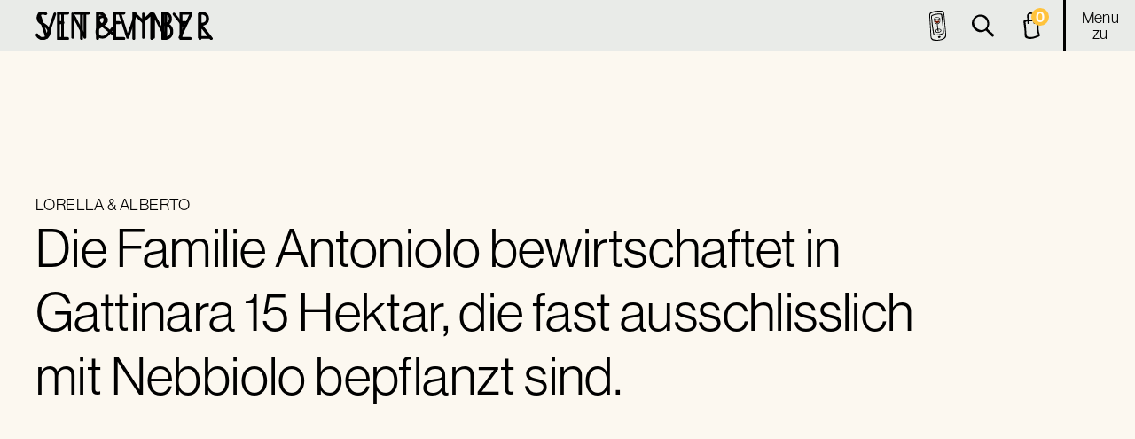

--- FILE ---
content_type: text/html
request_url: https://www.setpember.ch/winzerinnen-setpember-weine/antoniolo
body_size: 14053
content:
<!DOCTYPE html><!-- Last Published: Wed Jan 07 2026 12:52:16 GMT+0000 (Coordinated Universal Time) --><html data-wf-domain="www.setpember.ch" data-wf-page="637103ed71bc73bf2db4bb2c" data-wf-site="61fab808e6267b10c23d3916" lang="de-CH" data-wf-collection="637103ed71bc734fe0b4bb80" data-wf-item-slug="antoniolo"><head><meta charset="utf-8"/><title>Coole Weine von Antoniolo | Setpember Vin &amp; Vinyl | Luzern</title><meta content="In Gattinara wurde bereits in der Römerzeit Wein angebaut, wie archäologische Funde belegen. Seit Jahrhunderten sind die Weinberge von Gattinara hauptsächlich mit Nebbiolo-Reben bepflanzt, die in der Gegend als Spanna bekannt ist. Die Bedeutung der Weinberge ist hier so gras geworden, dass sie mit den grossen Crus der Barolos verglichen werden können." name="description"/><meta content="Coole Weine von Antoniolo | Setpember Vin &amp; Vinyl | Luzern" property="og:title"/><meta content="In Gattinara wurde bereits in der Römerzeit Wein angebaut, wie archäologische Funde belegen. Seit Jahrhunderten sind die Weinberge von Gattinara hauptsächlich mit Nebbiolo-Reben bepflanzt, die in der Gegend als Spanna bekannt ist. Die Bedeutung der Weinberge ist hier so gras geworden, dass sie mit den grossen Crus der Barolos verglichen werden können." property="og:description"/><meta content="https://cdn.prod.website-files.com/61fab809e6267b6eb93d39b8/6361255b6b892f4a1fd69a58_c3ecb1d7-0598-4293-b707-433254a67559.jpeg" property="og:image"/><meta content="Coole Weine von Antoniolo | Setpember Vin &amp; Vinyl | Luzern" property="twitter:title"/><meta content="In Gattinara wurde bereits in der Römerzeit Wein angebaut, wie archäologische Funde belegen. Seit Jahrhunderten sind die Weinberge von Gattinara hauptsächlich mit Nebbiolo-Reben bepflanzt, die in der Gegend als Spanna bekannt ist. Die Bedeutung der Weinberge ist hier so gras geworden, dass sie mit den grossen Crus der Barolos verglichen werden können." property="twitter:description"/><meta content="https://cdn.prod.website-files.com/61fab809e6267b6eb93d39b8/6361255b6b892f4a1fd69a58_c3ecb1d7-0598-4293-b707-433254a67559.jpeg" property="twitter:image"/><meta property="og:type" content="website"/><meta content="summary_large_image" name="twitter:card"/><meta content="width=device-width, initial-scale=1" name="viewport"/><link href="https://cdn.prod.website-files.com/61fab808e6267b10c23d3916/css/setpember-vinvinyl.webflow.shared.98c386d1e.min.css" rel="stylesheet" type="text/css" integrity="sha384-mMOG0eCl2l+Wvilf0zJzhpWsn2YLS8o9rMeIwpBbWf9x4RNzL0qYX7qIQTQUQNRt" crossorigin="anonymous"/><link href="https://fonts.googleapis.com" rel="preconnect"/><link href="https://fonts.gstatic.com" rel="preconnect" crossorigin="anonymous"/><script src="https://ajax.googleapis.com/ajax/libs/webfont/1.6.26/webfont.js" type="text/javascript"></script><script type="text/javascript">WebFont.load({  google: {    families: ["Space Mono:regular"]  }});</script><script src="https://use.typekit.net/fls0gth.js" type="text/javascript"></script><script type="text/javascript">try{Typekit.load();}catch(e){}</script><script type="text/javascript">!function(o,c){var n=c.documentElement,t=" w-mod-";n.className+=t+"js",("ontouchstart"in o||o.DocumentTouch&&c instanceof DocumentTouch)&&(n.className+=t+"touch")}(window,document);</script><link href="https://cdn.prod.website-files.com/61fab808e6267b10c23d3916/61fbbdb752ff0257c65184bd_Setpember_Favicon_hurrah_32.png" rel="shortcut icon" type="image/x-icon"/><link href="https://cdn.prod.website-files.com/61fab808e6267b10c23d3916/61fbbdb1db5d08dcbe43ba9a_Setpember_Webclip_hurrah_256.png" rel="apple-touch-icon"/><script async="" src="https://www.googletagmanager.com/gtag/js?id=G-DD1LKBNNRN"></script><script type="text/javascript">window.dataLayer = window.dataLayer || [];function gtag(){dataLayer.push(arguments);}gtag('js', new Date());gtag('config', 'G-DD1LKBNNRN', {'anonymize_ip': true});</script><style>
* {
  -webkit-font-smoothing: antialiased;
  -moz-osx-font-smoothing: grayscale;
}
</style>


<style>
*:focus { outline: none; }
</style>
<script defer src="https://embed.uselooop.com" store="setpember.myshopify.com" domain="setpember.myshopify.com" key="70a1a949c0abc5a782face4d18b7fcc2"></script>

<script async src="https://cdn.jsdelivr.net/npm/@finsweet/cookie-consent@1/fs-cc.js" fs-cc-mode="informational"></script>

<script id="mcjs">!function(c,h,i,m,p){m=c.createElement(h),p=c.getElementsByTagName(h)[0],m.async=1,m.src=i,p.parentNode.insertBefore(m,p)}(document,"script","https://chimpstatic.com/mcjs-connected/js/users/857231acd9b2572aad17d8078/784730b45705fbc4691545240.js");</script><script type="text/javascript">window.__WEBFLOW_CURRENCY_SETTINGS = {"currencyCode":"CHF","symbol":"CHF","decimal":".","fractionDigits":2,"group":"’","template":"{{wf {&quot;path&quot;:&quot;amount&quot;,&quot;type&quot;:&quot;CommercePrice&quot;\\} }} {{wf {&quot;path&quot;:&quot;currencyCode&quot;,&quot;type&quot;:&quot;PlainText&quot;\\} }}","hideDecimalForWholeNumbers":false};</script></head><body><div data-animation="over-right" class="navigation w-nav" data-easing2="ease-in-quad" data-easing="ease-out-quad" data-collapse="small" data-w-id="fcc60363-383d-2877-0625-61f1fe55ab18" role="banner" data-no-scroll="1" data-duration="500"><div class="dropdown-overlay"></div><div class="navigation-wrapper"><div class="navigation-bcg"></div><a href="/" class="nav-logo w-nav-brand"><img loading="lazy" src="https://cdn.prod.website-files.com/61fab808e6267b10c23d3916/61facf1869d1b93d2451a48f_Setpember_logo_1Z_black.svg" alt="" class="nav-logo"/></a><a href="/" class="nav-logo-vv w-nav-brand"><img loading="lazy" src="https://cdn.prod.website-files.com/61fab808e6267b10c23d3916/61facf182cef8d4d23602b8c_Setpember_V%26V_1Z_black.svg" alt="" class="nav-logo-vv-image"/></a><div class="nav-right"><a href="https://account.setpember.ch" target="_blank" class="nav-link-button w-inline-block"><img loading="lazy" src="https://cdn.prod.website-files.com/61fab808e6267b10c23d3916/6270e9a1732cfbd988016f5f_220414_Setpember_Icon_Wein%20App.svg" alt="" class="members-icon"/></a><div data-w-id="fcc60363-383d-2877-0625-61f1fe55ab23" class="nav-search-link"><img loading="lazy" src="https://cdn.prod.website-files.com/61fab808e6267b10c23d3916/6270e9a02398f898ae1947e3_220414_Setpember_Icon_Lupe.svg" alt="" class="search-icon"/></div><div><button data-w-id="fcc60363-383d-2877-0625-61f1fe55ab26" aria-label="cart" class="cart-button"><img loading="lazy" src="https://cdn.prod.website-files.com/61fab808e6267b10c23d3916/6270e9a11458680c736d277b_220414_Setpember_Icon_Tasche.svg" alt="" class="cart-icon"/><div looop="cartquantity" class="cart-quantity">0</div></button><div looop="cart" class="cart-2"><div class="cart_header"><h4>Deine Box</h4><div data-w-id="fcc60363-383d-2877-0625-61f1fe55ab2e" class="cart-close-button"><svg width="100%" height="100%" viewBox="0 0 24 24" fill="none" xmlns="http://www.w3.org/2000/svg" class="icon-1x1-xsmall"><path d="M13.46 12L19 17.54V19H17.54L12 13.46L6.46 19H5V17.54L10.54 12L5 6.46V5H6.46L12 10.54L17.54 5H19V6.46L13.46 12Z" fill="currentColor"></path></svg></div></div><div looop="cartEmpty" class="cart_empty-wrapper"><h2 class="heading-7">Deine Box ist leider leer.</h2><div class="text-block-3">Pack dir paar Flaschen oder Platten rein!</div><div class="button-wrapper"><a href="/shop" class="button-2 yellow-background cart w-button">Jetzt zum Shop</a></div></div><div looop="cartDefault" class="cart_default-wrapper"><div class="cart_list"><div looopCartItem="" class="cart-item"><div class="cart-item_wrapper"><div class="cart-product-info"><img data-lp-name="variant_image" loading="lazy" alt="" src="https://cdn.prod.website-files.com/plugins/Basic/assets/placeholder.60f9b1840c.svg" class="cart-product-image"/><div class="cart-item_details"><div class="cart-item_name"><h5 data-lp-name="product_name" class="no-margin-bottom">Product Name</h5><div data-lp-name="variant_name" class="looop-text--tiny text-color-grey">Product Subtitle</div><div looop="subscriptionlabel" class="looop-text--tiny text-color-grey">Selected Subscription</div></div><div class="quantity-input_wrapper is-cart"><div class="quantity-input_wrapper"><div aria-label="Decrease item quantity" looop="itemquantityminus" class="quantity-input_button is-cart"><div>-</div></div><input looop="itemquantity" type="number" min="1" aria-label="Item quantity" class="quantity-input is-cart" value="1"/><div aria-label="Increase item quantity" looop="itemquantityplus" class="quantity-input_button is-cart"><div>+</div></div></div><div aria-label="Remove item" looop="removeitem" class="remove_button"><div>Weg damit</div></div></div></div></div><div class="cart_item-price"><p class="cart-price"><span looop="price" class="cart-price">9.99</span><span looop="currency" class="cart-price">CHF</span></p><p class="cart-price"><span looop="compareprice" class="cart-price is-compare">12.99</span></p></div></div></div></div><div class="cart_action-wrapper"><div class="discount_form-wrapper w-form"><form id="email-form" name="email-form" data-name="Email Form" method="get" looop="discountcodeform" class="discount_form" data-wf-page-id="637103ed71bc73bf2db4bb2c" data-wf-element-id="fcc60363-383d-2877-0625-61f1fe55ab60" data-turnstile-sitekey="0x4AAAAAAAQTptj2So4dx43e"><input class="discount_input w-input" maxlength="256" name="name-2" looop="discountcodeinput" data-name="Name 2" placeholder="Gutschein Code" type="text" id="name-2" required=""/><input type="submit" data-wait="Geduld..." class="looop_button-small w-button" value="Jetzt anwenden"/></form><div looop="discountcodeslist" class="discount_list"><div looop="discountcodeItem" class="discount_item"><div looop="discountcodetext" class="looop-text--tiny">Discount Name</div><div looop="discountcoderemove" class="icon-1x1-xxsmall w-embed"><svg xmlns="http://www.w3.org/2000/svg" width="100%" height="100%" viewBox="0 0 12 12" fill="none">
  <mask id="mask0_403_169" style="mask-type:alpha" maskUnits="userSpaceOnUse" x="0" y="0" width="12" height="12">
    <rect width="12" height="12" fill="#D9D9D9"/>
  </mask>
  <g mask="url(#mask0_403_169)">
    <path d="M4.2 8.5L3.5 7.8L5.3 6L3.5 4.2125L4.2 3.5125L6 5.3125L7.7875 3.5125L8.4875 4.2125L6.6875 6L8.4875 7.8L7.7875 8.5L6 6.7L4.2 8.5Z" fill="currentColor"/>
  </g>
</svg></div></div></div><div class="w-form-done"><div>Thank you! Your submission has been received!</div></div><div class="w-form-fail"><div>Oops! Something went wrong while submitting the form.</div></div></div><div class="cart_subtotal-wrapper"><h5 class="heading-6">Total Warenkorb</h5><div class="cart-price"><div looop="subtotal" class="cart-price">100.00</div><div class="cart-price">CHF</div><div looop="subtotalCompare" class="cart-price is-compare">100.00</div></div></div><button looop="checkout" class="button dark"><div looop="checkoutText">Checkout</div><div looop="checkoutLoader" class="button_loader" data-w-id="fcc60363-383d-2877-0625-61f1fe55ab7b" data-animation-type="lottie" data-src="https://cdn.prod.website-files.com/658b4a8d538e8cd10ea6493b/658f52d10c1bc03529436efc_Loader%20(1).json" data-loop="1" data-direction="1" data-autoplay="1" data-is-ix2-target="0" data-renderer="svg" data-default-duration="1.5600002380371463" data-duration="0"></div></button></div></div></div></div><nav role="navigation" class="nav-menu w-nav-menu"><div data-delay="250" data-hover="false" data-w-id="fcc60363-383d-2877-0625-61f1fe55ab7d" class="nav-dropdown w-dropdown"><div class="dropdown-toggle w-dropdown-toggle"><div class="menu-txt-wrapper"><div class="menu-open-txt">Menu</div><div class="menu-close-txt">zu</div></div></div><nav class="dropdown-list w-dropdown-list"><div class="dropdown-links-wrapper"><div class="dropdown-links-column"><div class="dropdown-menu-title"><div class="all-caps">Wein Nach ART</div></div><div class="dropdown-menu-title"><div class="w-dyn-list"><div role="list" class="w-dyn-items"><div role="listitem" class="w-dyn-item"><a href="/wein-vinyl-kategorien/alle-weine" class="dropdown-link w-dropdown-link">Alle Weine</a></div><div role="listitem" class="w-dyn-item"><a href="/wein-vinyl-kategorien/rot" class="dropdown-link w-dropdown-link">Rot</a></div><div role="listitem" class="w-dyn-item"><a href="/wein-vinyl-kategorien/rose" class="dropdown-link w-dropdown-link">Rosé</a></div><div role="listitem" class="w-dyn-item"><a href="/wein-vinyl-kategorien/weiss" class="dropdown-link w-dropdown-link">Weiss</a></div><div role="listitem" class="w-dyn-item"><a href="/wein-vinyl-kategorien/orange" class="dropdown-link w-dropdown-link">Orange</a></div><div role="listitem" class="w-dyn-item"><a href="/wein-vinyl-kategorien/pet-nat" class="dropdown-link w-dropdown-link">Pet Nat</a></div><div role="listitem" class="w-dyn-item"><a href="/wein-vinyl-kategorien/schaum" class="dropdown-link w-dropdown-link">Schaum</a></div><div role="listitem" class="w-dyn-item"><a href="/wein-vinyl-kategorien/ohne-alkohol" class="dropdown-link w-dropdown-link">Ohne Alkohol</a></div><div role="listitem" class="w-dyn-item"><a href="/wein-vinyl-kategorien/wild-ones" class="dropdown-link w-dropdown-link">Wild Ones</a></div><div role="listitem" class="w-dyn-item"><a href="/wein-vinyl-kategorien/female-power" class="dropdown-link w-dropdown-link">Female Power</a></div><div role="listitem" class="w-dyn-item"><a href="/wein-vinyl-kategorien/everybody-s-darlings" class="dropdown-link w-dropdown-link">Everybody’s Darlings</a></div><div role="listitem" class="w-dyn-item"><a href="/wein-vinyl-kategorien/yolo" class="dropdown-link w-dropdown-link">YOLO</a></div></div></div></div></div><div class="dropdown-links-column middle"><div class="dropdown-menu-title"><div class="all-caps">Vinyl Nach Stil</div></div><div class="dropdown-menu-title"><div class="w-dyn-list"><div role="list" class="w-dyn-items"><div role="listitem" class="w-dyn-item"><a href="/wein-vinyl-kategorien/alle-platten" class="dropdown-link w-dropdown-link">Alle Platten</a></div><div role="listitem" class="w-dyn-item"><a href="/wein-vinyl-kategorien/pop" class="dropdown-link w-dropdown-link">Pop</a></div><div role="listitem" class="w-dyn-item"><a href="/wein-vinyl-kategorien/rock" class="dropdown-link w-dropdown-link">Rock</a></div><div role="listitem" class="w-dyn-item"><a href="/wein-vinyl-kategorien/electronic" class="dropdown-link w-dropdown-link">Electronic</a></div><div role="listitem" class="w-dyn-item"><a href="/wein-vinyl-kategorien/folk-country" class="dropdown-link w-dropdown-link">Folk &amp; Country</a></div><div role="listitem" class="w-dyn-item"><a href="/wein-vinyl-kategorien/szene-schweiz" class="dropdown-link w-dropdown-link">Szene Schweiz</a></div><div role="listitem" class="w-dyn-item"><a href="/wein-vinyl-kategorien/experimental" class="dropdown-link w-dropdown-link">Experimental</a></div></div></div></div></div><div class="dropdown-links-column last"><div class="dropdown-menu-title"><div class="all-caps">und noch mehr</div></div><div class="dropdown-menu-title"><a href="/stories" class="dropdown-link w-dropdown-link">Events</a><a href="/winzerinnen-setpember-weine" class="dropdown-link w-dropdown-link">Unsere Winzer:innen</a><a href="/wein-vinyl-kategorien/pairings-wein-auswahl-luzern" class="dropdown-link w-dropdown-link">Vin &amp; Vinyl Pairings</a><a href="/weinabo-geschenk" class="dropdown-link w-dropdown-link">Wein-Abo</a><a href="/wein-vinyl-produkte/setpember-gutscheinkarte" class="dropdown-link w-dropdown-link">Gutscheine</a><a href="/ueber-vin-vinyl-luzern" class="dropdown-link w-dropdown-link">Über Setpember</a><a href="/vinyl-schallplatten-loswerden-spenden-luzern" class="dropdown-link w-dropdown-link">Vinyl loslassen</a><a href="/setpember-imbiss-luzern" class="dropdown-link w-dropdown-link">Weingarten &amp; Imbiss</a><a href="/kontakt" class="dropdown-link w-dropdown-link">Kontakt</a><a looop_on-login="remove" href="/account/login" class="button dark menu w-button">Login</a><a looop_on-logout="remove" href="/account/profile" class="button dark menu w-button">Account</a><a looop-on-login="flex" looop="logoutbutton" href="#" class="button dark menu hide w-button">Logout</a></div></div></div><div class="shipping-banner"><p class="paragraph menu">Kostenloser Versand für alle Bestellungen über CHF 350.–</p></div></nav></div><div class="nav-mobile-menu-links"><div class="mobile-nav-links-wrapper"><div class="w-dyn-list"><div role="list" class="w-dyn-items"><div role="listitem" class="w-dyn-item"><a href="/wein-vinyl-kategorien/alle-weine" class="mobile-link">Alle Weine</a></div><div role="listitem" class="w-dyn-item"><a href="/wein-vinyl-kategorien/alle-platten" class="mobile-link">Alle Platten</a></div></div></div><a href="/pairings" class="mobile-link">Wein &amp; Vinyl Pairings</a><a href="/weinabo-geschenk" class="mobile-link">Das Wein-Abo</a><a href="/wein-vinyl-produkte/setpember-gutscheinkarte" class="mobile-link">Gutschein</a><a href="/winzerinnen-setpember-weine" class="mobile-link">Winzer:innen</a><a href="/stories" class="mobile-link">Events</a><a href="/setpember-imbiss-luzern" class="mobile-link">Setpember Imbiss</a><a href="/vinyl-schallplatten-loswerden-spenden-luzern" class="mobile-link">Vinyl loswerden</a><a href="/ueber-vin-vinyl-luzern" class="mobile-link">Über Setpember</a><a href="/kontakt" class="mobile-link">Kontakt</a><button class="button dark menu" data-wf-user-logout="Log out" data-wf-user-login="Log in" type="button">Log out</button></div><div class="shipping-info-nav"><div class="all-caps">Gratis Lieferung ab 350 CHF</div></div></div></nav></div><div data-w-id="fcc60363-383d-2877-0625-61f1fe55abdd" class="menu-button w-nav-button"><div class="menu-txt-wrapper"><div class="menu-open-txt">Menu</div></div><div class="menu-close-wrapper"><div class="menu-close-txt">zu</div></div></div></div><div class="search-wrapper"><form action="/search" class="nav-search w-form"><input class="search-input w-input" maxlength="256" name="query" placeholder="Wein, Winzer, Vinyl, etc." type="search" id="search" required=""/><input type="submit" class="button-2 search w-button" value="Suchen"/></form><div data-w-id="fcc60363-383d-2877-0625-61f1fe55abe8" class="search-close-btn"><div>Schliessen</div></div></div></div><div class="page-wrapper"><div style="display:block;background-color:rgb(233,235,232);opacity:1" class="page-transition"></div><section class="hero-section padding-bottom-3"><div class="container no-padding-tb"><div class="title-wrapper medium-width"><div class="region-wrapper"><div class="all-caps w-condition-invisible">Das ist</div><div class="all-caps">Lorella &amp; Alberto</div></div><h1 class="hero-text">Die Familie Antoniolo bewirtschaftet in Gattinara 15 Hektar, die fast ausschlisslich mit Nebbiolo bepflanzt sind.</h1></div></div></section><div class="section no-padding-tb-4 w-condition-invisible"><div class="slider-visual-wrapper hero"><img src="https://cdn.prod.website-files.com/61fab809e6267b6eb93d39b8/636127769aad6c4a0d91d5b7_6295a4a2-8d48-4204-9a7a-69707a327fa8.jpeg" loading="lazy" alt="" sizes="100vw" srcset="https://cdn.prod.website-files.com/61fab809e6267b6eb93d39b8/636127769aad6c4a0d91d5b7_6295a4a2-8d48-4204-9a7a-69707a327fa8-p-500.jpeg 500w, https://cdn.prod.website-files.com/61fab809e6267b6eb93d39b8/636127769aad6c4a0d91d5b7_6295a4a2-8d48-4204-9a7a-69707a327fa8-p-800.jpeg 800w, https://cdn.prod.website-files.com/61fab809e6267b6eb93d39b8/636127769aad6c4a0d91d5b7_6295a4a2-8d48-4204-9a7a-69707a327fa8-p-1080.jpeg 1080w, https://cdn.prod.website-files.com/61fab809e6267b6eb93d39b8/636127769aad6c4a0d91d5b7_6295a4a2-8d48-4204-9a7a-69707a327fa8.jpeg 1440w" class="slider-visual"/></div></div><div class="section padding-tb4"><div class="container"><div data-delay="4000" data-animation="slide" class="impression-slider w-slider" data-autoplay="true" data-easing="ease-out-expo" style="opacity:0;-webkit-transform:translate3d(0, 70PX, 0) scale3d(1, 1, 1) rotateX(0) rotateY(0) rotateZ(0) skew(0, 0);-moz-transform:translate3d(0, 70PX, 0) scale3d(1, 1, 1) rotateX(0) rotateY(0) rotateZ(0) skew(0, 0);-ms-transform:translate3d(0, 70PX, 0) scale3d(1, 1, 1) rotateX(0) rotateY(0) rotateZ(0) skew(0, 0);transform:translate3d(0, 70PX, 0) scale3d(1, 1, 1) rotateX(0) rotateY(0) rotateZ(0) skew(0, 0)" data-hide-arrows="true" data-disable-swipe="false" data-w-id="38debcd6-d541-07bf-732b-d7d4c0150547" data-autoplay-limit="0" data-nav-spacing="3" data-duration="1000" data-infinite="true"><div class="impression-mask w-slider-mask"><div class="impression-slide full-width w-slide"><div class="w-dyn-list"><div role="list" class="w-dyn-items"><div role="listitem" class="w-dyn-item"><div class="slider-visual-wrapper"><img src="https://cdn.prod.website-files.com/61fab809e6267b6eb93d39b8/636127769aad6c4a0d91d5b7_6295a4a2-8d48-4204-9a7a-69707a327fa8.jpeg" loading="lazy" alt="" sizes="100vw" srcset="https://cdn.prod.website-files.com/61fab809e6267b6eb93d39b8/636127769aad6c4a0d91d5b7_6295a4a2-8d48-4204-9a7a-69707a327fa8-p-500.jpeg 500w, https://cdn.prod.website-files.com/61fab809e6267b6eb93d39b8/636127769aad6c4a0d91d5b7_6295a4a2-8d48-4204-9a7a-69707a327fa8-p-800.jpeg 800w, https://cdn.prod.website-files.com/61fab809e6267b6eb93d39b8/636127769aad6c4a0d91d5b7_6295a4a2-8d48-4204-9a7a-69707a327fa8-p-1080.jpeg 1080w, https://cdn.prod.website-files.com/61fab809e6267b6eb93d39b8/636127769aad6c4a0d91d5b7_6295a4a2-8d48-4204-9a7a-69707a327fa8.jpeg 1440w" class="slider-visual"/></div></div></div></div></div><div class="impression-slide w-slide"><div class="w-dyn-list"><div role="list" class="w-dyn-items"><div role="listitem" class="w-dyn-item"><div class="slider-visual-wrapper"><img src="https://cdn.prod.website-files.com/61fab809e6267b6eb93d39b8/6361259a1b9b56197cda430e_884da4e0-9223-47a4-bc6d-e35b53f3865d.jpeg" loading="lazy" alt="" sizes="100vw" srcset="https://cdn.prod.website-files.com/61fab809e6267b6eb93d39b8/6361259a1b9b56197cda430e_884da4e0-9223-47a4-bc6d-e35b53f3865d-p-500.jpeg 500w, https://cdn.prod.website-files.com/61fab809e6267b6eb93d39b8/6361259a1b9b56197cda430e_884da4e0-9223-47a4-bc6d-e35b53f3865d-p-800.jpeg 800w, https://cdn.prod.website-files.com/61fab809e6267b6eb93d39b8/6361259a1b9b56197cda430e_884da4e0-9223-47a4-bc6d-e35b53f3865d.jpeg 1067w" class="slider-visual"/></div></div></div></div></div><div class="impression-slide w-slide"><div class="w-dyn-list"><div role="list" class="w-dyn-items"><div role="listitem" class="w-dyn-item"><div class="slider-visual-wrapper"><img src="https://cdn.prod.website-files.com/61fab809e6267b6eb93d39b8/6361255de08e125ddb657bd0_a3d2ae2d-9f30-4f91-a0f2-c9fbbaee2983.jpeg" loading="lazy" alt="" sizes="100vw" srcset="https://cdn.prod.website-files.com/61fab809e6267b6eb93d39b8/6361255de08e125ddb657bd0_a3d2ae2d-9f30-4f91-a0f2-c9fbbaee2983-p-500.jpeg 500w, https://cdn.prod.website-files.com/61fab809e6267b6eb93d39b8/6361255de08e125ddb657bd0_a3d2ae2d-9f30-4f91-a0f2-c9fbbaee2983-p-800.jpeg 800w, https://cdn.prod.website-files.com/61fab809e6267b6eb93d39b8/6361255de08e125ddb657bd0_a3d2ae2d-9f30-4f91-a0f2-c9fbbaee2983.jpeg 1067w" class="slider-visual"/></div></div></div></div></div><div class="impression-slide w-slide"><div class="w-dyn-list"><div role="list" class="w-dyn-items"><div role="listitem" class="w-dyn-item"><div class="slider-visual-wrapper"><img src="https://cdn.prod.website-files.com/61fab809e6267b6eb93d39b8/6361255cfee14d0fbd504318_92d9cb97-673d-46bc-8344-412ec68adff8.jpeg" loading="lazy" alt="" sizes="100vw" srcset="https://cdn.prod.website-files.com/61fab809e6267b6eb93d39b8/6361255cfee14d0fbd504318_92d9cb97-673d-46bc-8344-412ec68adff8-p-500.jpeg 500w, https://cdn.prod.website-files.com/61fab809e6267b6eb93d39b8/6361255cfee14d0fbd504318_92d9cb97-673d-46bc-8344-412ec68adff8-p-800.jpeg 800w, https://cdn.prod.website-files.com/61fab809e6267b6eb93d39b8/6361255cfee14d0fbd504318_92d9cb97-673d-46bc-8344-412ec68adff8.jpeg 1067w" class="slider-visual"/></div></div></div></div></div><div class="impression-slide w-slide"><div class="w-dyn-list"><div role="list" class="w-dyn-items"><div role="listitem" class="w-dyn-item"><div class="slider-visual-wrapper"><img src="https://cdn.prod.website-files.com/61fab809e6267b6eb93d39b8/6361259ad8bdeaba23827f03_5f2ea5d6-1cbd-4702-b2dc-045815548ca6.jpeg" loading="lazy" alt="" sizes="100vw" srcset="https://cdn.prod.website-files.com/61fab809e6267b6eb93d39b8/6361259ad8bdeaba23827f03_5f2ea5d6-1cbd-4702-b2dc-045815548ca6-p-500.jpeg 500w, https://cdn.prod.website-files.com/61fab809e6267b6eb93d39b8/6361259ad8bdeaba23827f03_5f2ea5d6-1cbd-4702-b2dc-045815548ca6-p-800.jpeg 800w, https://cdn.prod.website-files.com/61fab809e6267b6eb93d39b8/6361259ad8bdeaba23827f03_5f2ea5d6-1cbd-4702-b2dc-045815548ca6.jpeg 1067w" class="slider-visual"/></div></div></div></div></div><div class="impression-slide w-slide"><div class="w-dyn-list"><div role="list" class="w-dyn-items"><div role="listitem" class="w-dyn-item"><div class="slider-visual-wrapper"><img src="https://cdn.prod.website-files.com/61fab809e6267b6eb93d39b8/636125e9a300091b8c27799f_37090ddf-b581-40b5-8d8f-d9915f972d04.jpeg" loading="lazy" alt="" sizes="100vw" srcset="https://cdn.prod.website-files.com/61fab809e6267b6eb93d39b8/636125e9a300091b8c27799f_37090ddf-b581-40b5-8d8f-d9915f972d04-p-500.jpeg 500w, https://cdn.prod.website-files.com/61fab809e6267b6eb93d39b8/636125e9a300091b8c27799f_37090ddf-b581-40b5-8d8f-d9915f972d04-p-800.jpeg 800w, https://cdn.prod.website-files.com/61fab809e6267b6eb93d39b8/636125e9a300091b8c27799f_37090ddf-b581-40b5-8d8f-d9915f972d04.jpeg 1067w" class="slider-visual"/></div></div></div></div></div><div class="impression-slide w-condition-invisible w-slide"><div class="w-dyn-list"><div role="list" class="w-dyn-items"><div role="listitem" class="w-dyn-item"><div class="slider-visual-wrapper"><img src="" loading="lazy" alt="" class="slider-visual w-dyn-bind-empty"/></div></div></div></div></div><div class="impression-slide w-condition-invisible w-slide"><div class="w-dyn-list"><div role="list" class="w-dyn-items"><div role="listitem" class="w-dyn-item"><div class="slider-visual-wrapper"><img src="" loading="lazy" alt="" class="slider-visual w-dyn-bind-empty"/></div></div></div></div></div><div class="impression-slide w-condition-invisible w-slide"><div class="w-dyn-list"><div role="list" class="w-dyn-items"><div role="listitem" class="w-dyn-item"><div class="slider-visual-wrapper"><img src="" loading="lazy" alt="" class="slider-visual w-dyn-bind-empty"/></div></div></div></div></div><div class="impression-slide w-condition-invisible w-slide"><div class="w-dyn-list"><div role="list" class="w-dyn-items"><div role="listitem" class="w-dyn-item"><div class="slider-visual-wrapper"><img src="" loading="lazy" alt="" class="slider-visual w-dyn-bind-empty"/></div></div></div></div></div><div class="impression-slide w-condition-invisible w-slide"><div class="w-dyn-list"><div role="list" class="w-dyn-items"><div role="listitem" class="w-dyn-item"><div class="slider-visual-wrapper"><img src="" loading="lazy" alt="" class="slider-visual w-dyn-bind-empty"/></div></div></div></div></div></div><div class="left-arrow-2 w-slider-arrow-left"><div class="arrow-icon"><img src="https://cdn.prod.website-files.com/61fab808e6267b10c23d3916/6270e9a0923cfe78532e3edc_220414_Setpember_Icon_Pfeil%20links.svg" alt="" class="slider-arrow-img"/></div></div><div class="right-arrow-2 w-slider-arrow-right"><div class="arrow-icon"><img src="https://cdn.prod.website-files.com/61fab808e6267b10c23d3916/6270e9a0818daec4582f5447_220414_Setpember_Icon_Pfeil%20rechts.svg" alt="" class="slider-arrow-img"/></div></div><div class="slide-nav w-slider-nav w-round"></div></div></div></div><div class="section-divider"></div><div class="section padding-tb-8"><div class="container"><div class="flex-horizontal align-stretch"><div class="column-50"><div data-w-id="2dd73045-7085-7507-be5f-dd0e05ec9eeb" class="column-content"><div class="all-caps">Über unseren Star</div><h2>Antoniolo</h2><p class="paragraph-8">Sie produziert durchschnittlich 60.000 Flaschen pro Jahr, wobei alle Weinberge im Besitz der Familie sind und nur die eigenen Trauben verarbeitet werden. Die Rebstöcke sind rund 40 Jahre alt, in einigen Fällen sogar 60. Die Böden sind vulkanischen Ursprungs und meist nach Süd-Südwest ausgerichtet.</p><div class="product-details-wrapper"><div class="product-details-item"><h6 class="all-caps">Land</h6><div class="labels-text">Italien</div></div><div class="horizontal-rule"></div><div class="product-details-item"><h6 class="all-caps">Region</h6><div class="labels-text">Alto Piemonte</div></div><div class="horizontal-rule"></div><div class="product-details-item"><h6 class="all-caps">Crazyness</h6><img src="https://cdn.prod.website-files.com/61fab808e6267b10c23d3916/6270e99f971e10202f13f6be_220414_Setpember_Icon_1%20Stern.svg" loading="lazy" alt="" class="crazy-star"/><img src="https://cdn.prod.website-files.com/61fab808e6267b10c23d3916/6270e9a054e3ea17179bb9df_220414_Setpember_Icon_2%20Sterne.svg" loading="lazy" alt="" class="crazy-star w-condition-invisible"/><img src="https://cdn.prod.website-files.com/61fab808e6267b10c23d3916/6270e9a0b234ba30331f18a9_220414_Setpember_Icon_3%20Sterne.svg" loading="lazy" alt="" class="crazy-star w-condition-invisible"/><img src="https://cdn.prod.website-files.com/61fab808e6267b10c23d3916/6270e9a0c89aafccef71f5df_220414_Setpember_Icon_4%20Sterne.svg" loading="lazy" alt="" class="crazy-star w-condition-invisible"/><img src="https://cdn.prod.website-files.com/61fab808e6267b10c23d3916/6270e9a0350c480d6d39e5a4_220414_Setpember_Icon_5%20Sterne.svg" loading="lazy" alt="" class="crazy-star w-condition-invisible"/></div><div class="horizontal-rule"></div><div class="product-details-item"><h6 class="all-caps">Grösse</h6><div class="div-block-10"><div class="labels-text predikat">5</div><div class="labels-text">Hektare</div></div></div><div class="horizontal-rule"></div><div class="product-details-item"><h6 class="all-caps">Bei Setpember seit</h6><div class="labels-text">March 2016</div></div></div></div></div><div class="column-50"><div class="column-image"><img data-w-id="2dd73045-7085-7507-be5f-dd0e05ec9ef8" loading="lazy" style="opacity:0" src="" alt="" class="logo-visual w-dyn-bind-empty"/></div></div></div></div></div><div class="section-divider"></div><section class="section no-padding-tb"><div class="container no-padding-tb"><div class="w-layout-grid grid-fourths no-spacing"><div class="grid-block-info first"><h4>Methode</h4><p class="margin-top-1">Antoniolo versuchen, einfache und nicht invasive Methoden anzuwenden und der Natur Raum zu lassen. Die Philosophie der Familie ist es, im Einklang mit der Natur so viel wie möglich und so wenig wie möglich in den Weinberg einzugreifen. Auch im Keller werden natürliche Verfahren bevorzugt, wie die Mazeration mit einheimischen Hefen, gefolgt von einer 18- bis 30-monatigen Reifung, manchmal auch länger, in grossen Eichenfässern und einer 12-monatigen Verfeinerung in der Flasche.</p></div><div class="grid-block-info"><h4>Besonderheit</h4><p class="margin-top-1">In Gattinara wurde bereits in der Römerzeit Wein angebaut, wie archäologische Funde belegen. Seit Jahrhunderten sind die Weinberge von Gattinara hauptsächlich mit Nebbiolo-Reben bepflanzt, die in der Gegend als Spanna bekannt ist. Die Bedeutung der Weinberge ist hier so gras geworden, dass sie mit den grossen Crus der Barolos verglichen werden können.</p></div></div></div></section><div class="section-divider"></div><div class="section padding-tb-8"><div class="container"><div class="full-width-content inline"><div class="winzer-div"><div class="big-paragraph name">Lorella &amp; Alberto</div><div class="big-paragraph">macht Wein</div></div><h2 class="alternative-title inline w-condition-invisible">Lerne unsere Winzerin kennen</h2><h2 class="alternative-title inline w-condition-invisible">Lerne unseren Winzer kennen</h2><h2 class="alternative-title inline">Lerne unsere Winzer:innen kennen</h2></div><div class="people-split"><div class="split-section-image left-side"><img src="https://cdn.prod.website-files.com/61fab809e6267b6eb93d39b8/6361255b6b892f4a1fd69a58_c3ecb1d7-0598-4293-b707-433254a67559.jpeg" loading="lazy" alt="" sizes="100vw" srcset="https://cdn.prod.website-files.com/61fab809e6267b6eb93d39b8/6361255b6b892f4a1fd69a58_c3ecb1d7-0598-4293-b707-433254a67559-p-500.jpeg 500w, https://cdn.prod.website-files.com/61fab809e6267b6eb93d39b8/6361255b6b892f4a1fd69a58_c3ecb1d7-0598-4293-b707-433254a67559-p-800.jpeg 800w, https://cdn.prod.website-files.com/61fab809e6267b6eb93d39b8/6361255b6b892f4a1fd69a58_c3ecb1d7-0598-4293-b707-433254a67559-p-1080.jpeg 1080w, https://cdn.prod.website-files.com/61fab809e6267b6eb93d39b8/6361255b6b892f4a1fd69a58_c3ecb1d7-0598-4293-b707-433254a67559.jpeg 1200w" class="split-image"/></div><div class="split-section-content centered-content right-side honey"><h2 class="alternative-title small">Wir wollen zeigen, dass in Gattinara Weine entstehen, die es mit jedem anderen Nebbiolo aufnehmen können.</h2><p class="labels-text">Lorella &amp; Alberto</p></div></div><div class="w-dyn-bind-empty w-video w-embed"></div></div></div><div class="section-divider"></div><div class="section padding-tb-4"><div class="container w-container"><div class="flex-vertical"><div class="title-wrapper-section centered"><div class="region-wrapper centered-large"><div class="all-caps">die Weine von</div><div class="all-caps">Antoniolo</div></div><div><h2 class="alternative-title w-condition-invisible">Entdecke hier eine Auswahl seiner Weine</h2><h2 class="alternative-title">Entdecke hier eine Auswahl ihrer Weine</h2><h2 class="alternative-title w-condition-invisible">Entdecke hier eine Auswahl ihrer Weine</h2><p class="paragraph-2">Wir haben ein paar Flaschen dieses Weinguts für dich zusammengestellt. Lerne unsere Kollektionen kennen und begebe dich in die Welt unserer Winzer:innen.</p></div></div><div class="product-collection w-dyn-list"><div role="list" class="product-grid w-dyn-items"><div role="listitem" class="product-item w-dyn-item"><a href="/wein-vinyl-produkte/pairing-gattinara-osso-san-grato-2014-spirit-of-eden" class="product-link-block w-inline-block"><div class="grid-product-image-wrapper"><div class="oos small-play w-condition-invisible"><div class="play-button-text smaller">Bin weg, komme wieder!</div></div><img src="https://cdn.prod.website-files.com/61fab809e6267b6eb93d39b8/68abb0512c715a7bbb23d551_6400dd54135a635f22e9fbec_AntonioloOsso2014_86c356d6-5455-4031-9ec3-b27b59c873d3.jpeg" loading="lazy" alt="" class="grid-image-product w-condition-invisible"/><img src="https://cdn.prod.website-files.com/61fab809e6267b6eb93d39b8/68afc00018cd86678a3e1296_65508bca977790fb6761660f_pairing_talk_talk_spirit_of_eden_antoniolo_osso_san_grato_gattinara_vin_vinyl_setpember.jpeg" loading="lazy" alt="" class="grid-image-product"/><img src="https://cdn.prod.website-files.com/plugins/Basic/assets/placeholder.60f9b1840c.svg" loading="eager" alt="" class="grid-hover-image-product"/><div class="eigenschaft-container"><div class="eigenschaft-bubble w-condition-invisible"><div class="eigenschaft-label">NO<br/>SU</div></div><div class="eigenschaft-bubble w-condition-invisible"><div class="eigenschaft-label">BIO<br/></div></div><div class="eigenschaft-bubble w-condition-invisible"><div class="eigenschaft-label">BD</div></div><div class="eigenschaft-bubble w-condition-invisible"><div class="eigenschaft-label">NAT</div></div></div></div><div class="grid-product-content-wrapper"><div class="grid-product-content"><div style="background-color:hsla(359, 83.61%, 37.02%, 1.00)" class="weinfarbe-bubble"></div><div class="all-caps vinyl">Antoniolo</div><div class="all-caps vinyl">Talk Talk</div><h4 class="product-name">Pairing: Gattinara Osso San Grato 2014 &amp; Spirit of Eden</h4><div class="price-wrapper-master"><div id="p" class="price-wrapper"><p class="new-price ab">ab</p><p class="new-price">122.00</p><p class="new-price">CHF</p></div><div class="price-wrapper is-compare w-condition-invisible"><p class="new-price ab">ab</p><p class="new-price is-compare">122.00</p><p class="new-price is-compare">CHF</p></div></div></div><div class="product-details-button"><div>Product Details</div></div></div></a></div><div role="listitem" class="product-item w-dyn-item"><a href="/wein-vinyl-produkte/pairing-gattinara-le-castelle-hug-of-thunder" class="product-link-block w-inline-block"><div class="grid-product-image-wrapper"><div class="oos small-play w-condition-invisible"><div class="play-button-text smaller">Bin weg, komme wieder!</div></div><img src="https://cdn.prod.website-files.com/61fab809e6267b6eb93d39b8/68abb05054fea7fdb89d4252_6363eff1be1d0e424772ce78_e2442710-1b95-4d8e-ae8b-022eaf59e40a.jpeg" loading="lazy" alt="" class="grid-image-product w-condition-invisible"/><img src="https://cdn.prod.website-files.com/61fab809e6267b6eb93d39b8/68aede09e755b90bf7483359_654cb1fb1fbfca89c5c8d820_pairing_broken_Social_scene_hug_thunder_antiniolo_gattinara_castelle_vin_vinyl_setpember.jpeg" loading="lazy" alt="" class="grid-image-product"/><img src="https://cdn.prod.website-files.com/plugins/Basic/assets/placeholder.60f9b1840c.svg" loading="eager" alt="" class="grid-hover-image-product"/><div class="eigenschaft-container"><div class="eigenschaft-bubble w-condition-invisible"><div class="eigenschaft-label">NO<br/>SU</div></div><div class="eigenschaft-bubble w-condition-invisible"><div class="eigenschaft-label">BIO<br/></div></div><div class="eigenschaft-bubble w-condition-invisible"><div class="eigenschaft-label">BD</div></div><div class="eigenschaft-bubble w-condition-invisible"><div class="eigenschaft-label">NAT</div></div></div></div><div class="grid-product-content-wrapper"><div class="grid-product-content"><div style="background-color:hsla(359, 83.61%, 37.02%, 1.00)" class="weinfarbe-bubble"></div><div class="all-caps vinyl">Antoniolo</div><div class="all-caps vinyl">Broken Social Scene</div><h4 class="product-name">Pairing: Gattinara Le Castelle &amp; Hug of Thunder</h4><div class="price-wrapper-master"><div id="p" class="price-wrapper"><p class="new-price ab">ab</p><p class="new-price">114.00</p><p class="new-price">CHF</p></div><div class="price-wrapper is-compare w-condition-invisible"><p class="new-price ab">ab</p><p class="new-price is-compare">114.00</p><p class="new-price is-compare">CHF</p></div></div></div><div class="product-details-button"><div>Product Details</div></div></div></a></div><div role="listitem" class="product-item w-dyn-item"><a href="/wein-vinyl-produkte/gattinara-osso-san-grato-2015" class="product-link-block w-inline-block"><div class="grid-product-image-wrapper"><div class="oos small-play w-condition-invisible"><div class="play-button-text smaller">Bin weg, komme wieder!</div></div><img src="https://cdn.prod.website-files.com/61fab809e6267b6eb93d39b8/68abb054f21cb7011789fb0d_6363eff20ac220400b070a14_063b5f4a-0c99-4f5f-8828-bb8466763cf4.jpeg" loading="lazy" alt="" class="grid-image-product"/><img src="https://cdn.prod.website-files.com/plugins/Basic/assets/placeholder.60f9b1840c.svg" loading="lazy" alt="" class="grid-image-product w-condition-invisible w-dyn-bind-empty"/><img src="https://cdn.prod.website-files.com/plugins/Basic/assets/placeholder.60f9b1840c.svg" loading="eager" alt="" class="grid-hover-image-product"/><div class="eigenschaft-container"><div class="eigenschaft-bubble w-condition-invisible"><div class="eigenschaft-label">NO<br/>SU</div></div><div class="eigenschaft-bubble w-condition-invisible"><div class="eigenschaft-label">BIO<br/></div></div><div class="eigenschaft-bubble w-condition-invisible"><div class="eigenschaft-label">BD</div></div><div class="eigenschaft-bubble w-condition-invisible"><div class="eigenschaft-label">NAT</div></div></div></div><div class="grid-product-content-wrapper"><div class="grid-product-content"><div style="background-color:hsla(359, 83.61%, 37.02%, 1.00)" class="weinfarbe-bubble"></div><div class="all-caps vinyl">Antoniolo</div><div class="all-caps vinyl w-dyn-bind-empty"></div><h4 class="product-name">Gattinara Osso San Grato 2015</h4><div class="price-wrapper-master"><div id="p" class="price-wrapper"><p class="new-price ab w-condition-invisible">ab</p><p class="new-price">79.00</p><p class="new-price">CHF</p></div><div class="price-wrapper is-compare w-condition-invisible"><p class="new-price ab w-condition-invisible">ab</p><p class="new-price is-compare">79.00</p><p class="new-price is-compare">CHF</p></div></div></div><div class="product-details-button"><div>Product Details</div></div></div></a></div><div role="listitem" class="product-item w-dyn-item"><a href="/wein-vinyl-produkte/gattinara-osso-san-grato" class="product-link-block w-inline-block"><div class="grid-product-image-wrapper"><div class="oos small-play w-condition-invisible"><div class="play-button-text smaller">Bin weg, komme wieder!</div></div><img src="https://cdn.prod.website-files.com/61fab809e6267b6eb93d39b8/68abb0512c715a7bbb23d551_6400dd54135a635f22e9fbec_AntonioloOsso2014_86c356d6-5455-4031-9ec3-b27b59c873d3.jpeg" loading="lazy" alt="" class="grid-image-product"/><img src="https://cdn.prod.website-files.com/plugins/Basic/assets/placeholder.60f9b1840c.svg" loading="lazy" alt="" class="grid-image-product w-condition-invisible w-dyn-bind-empty"/><img src="https://cdn.prod.website-files.com/plugins/Basic/assets/placeholder.60f9b1840c.svg" loading="eager" alt="" class="grid-hover-image-product"/><div class="eigenschaft-container"><div class="eigenschaft-bubble w-condition-invisible"><div class="eigenschaft-label">NO<br/>SU</div></div><div class="eigenschaft-bubble w-condition-invisible"><div class="eigenschaft-label">BIO<br/></div></div><div class="eigenschaft-bubble w-condition-invisible"><div class="eigenschaft-label">BD</div></div><div class="eigenschaft-bubble w-condition-invisible"><div class="eigenschaft-label">NAT</div></div></div></div><div class="grid-product-content-wrapper"><div class="grid-product-content"><div style="background-color:hsla(359, 83.61%, 37.02%, 1.00)" class="weinfarbe-bubble"></div><div class="all-caps vinyl">Antoniolo</div><div class="all-caps vinyl w-dyn-bind-empty"></div><h4 class="product-name">Gattinara Osso San Grato 2014</h4><div class="price-wrapper-master"><div id="p" class="price-wrapper"><p class="new-price ab w-condition-invisible">ab</p><p class="new-price">65.00</p><p class="new-price">CHF</p></div><div class="price-wrapper is-compare w-condition-invisible"><p class="new-price ab w-condition-invisible">ab</p><p class="new-price is-compare">65.00</p><p class="new-price is-compare">CHF</p></div></div></div><div class="product-details-button"><div>Product Details</div></div></div></a></div><div role="listitem" class="product-item w-dyn-item"><a href="/wein-vinyl-produkte/gattinara-le-castelle-2015" class="product-link-block w-inline-block"><div class="grid-product-image-wrapper"><div class="oos small-play w-condition-invisible"><div class="play-button-text smaller">Bin weg, komme wieder!</div></div><img src="https://cdn.prod.website-files.com/61fab809e6267b6eb93d39b8/68abb05054fea7fdb89d4252_6363eff1be1d0e424772ce78_e2442710-1b95-4d8e-ae8b-022eaf59e40a.jpeg" loading="lazy" alt="" class="grid-image-product"/><img src="https://cdn.prod.website-files.com/plugins/Basic/assets/placeholder.60f9b1840c.svg" loading="lazy" alt="" class="grid-image-product w-condition-invisible w-dyn-bind-empty"/><img src="https://cdn.prod.website-files.com/plugins/Basic/assets/placeholder.60f9b1840c.svg" loading="eager" alt="" class="grid-hover-image-product"/><div class="eigenschaft-container"><div class="eigenschaft-bubble w-condition-invisible"><div class="eigenschaft-label">NO<br/>SU</div></div><div class="eigenschaft-bubble w-condition-invisible"><div class="eigenschaft-label">BIO<br/></div></div><div class="eigenschaft-bubble w-condition-invisible"><div class="eigenschaft-label">BD</div></div><div class="eigenschaft-bubble w-condition-invisible"><div class="eigenschaft-label">NAT</div></div></div></div><div class="grid-product-content-wrapper"><div class="grid-product-content"><div style="background-color:hsla(359, 83.61%, 37.02%, 1.00)" class="weinfarbe-bubble"></div><div class="all-caps vinyl">Antoniolo</div><div class="all-caps vinyl w-dyn-bind-empty"></div><h4 class="product-name">Gattinara Le Castelle 2015</h4><div class="price-wrapper-master"><div id="p" class="price-wrapper"><p class="new-price ab w-condition-invisible">ab</p><p class="new-price">65.00</p><p class="new-price">CHF</p></div><div class="price-wrapper is-compare w-condition-invisible"><p class="new-price ab w-condition-invisible">ab</p><p class="new-price is-compare">65.00</p><p class="new-price is-compare">CHF</p></div></div></div><div class="product-details-button"><div>Product Details</div></div></div></a></div></div></div></div></div></div><div class="section-divider"></div><div class="section padding-tb4"><div class="container newsletter"><div class="title-wrapper centered"><div class="all-caps">Abonnier unseren Newsletter</div><h2 class="heading-23">Beginne noch heute deine Setpember Reise. Abonnier jetzt unseren Newsletter.</h2></div><div class="form-block newsletter-section w-form"><form id="wf-form-Footer-Newsletter-Form" name="wf-form-Footer-Newsletter-Form" data-name="Footer Newsletter Form" action="https://setpember.us10.list-manage.com/subscribe/post?u=857231acd9b2572aad17d8078&amp;amp;id=f405cfdbe5&amp;amp;f_id=008429e2f0" method="post" class="underlined-form newsletter-section" data-wf-page-id="637103ed71bc73bf2db4bb2c" data-wf-element-id="5fbd88fd-c56d-6513-2724-ee34110d01c2" data-turnstile-sitekey="0x4AAAAAAAQTptj2So4dx43e"><div class="div-block-9"><input class="newsletter-input w-input" maxlength="256" name="First-Name" data-name="First Name" placeholder="Vorname" type="text" id="First-Name"/><input class="newsletter-input w-input" maxlength="256" name="Last-Name" data-name="Last Name" placeholder="Nachname" type="text" id="Last-Name"/><input class="newsletter-input w-input" maxlength="256" name="Email" data-name="Email" placeholder="E-Mail Adresse" type="email" id="Email" required=""/></div><input type="submit" data-wait="paar Sekunden..." class="button-2 unicorn-bg newsletter w-button" value="Newsletter abonnieren"/></form><div class="form-success w-form-done"><div>Danke! Deine Anmeldung ist eingegangen!</div></div><div class="form-error w-form-fail"><div>Oops! Da scheint etwas nicht geklappt zu haben.</div></div></div></div></div></div><section class="footer-section"><div class="footer"><div class="footer-container"><div class="footer-logo-wrapper"><div class="form-block newsletter w-form"><form id="wf-form-Footer-Newsletter" name="wf-form-Footer-Newsletter" data-name="Footer Newsletter" action="https://setpember.us10.list-manage.com/subscribe/post?u=857231acd9b2572aad17d8078&amp;amp;id=f405cfdbe5&amp;amp;f_id=008429e2f0" method="post" class="underlined-form" data-wf-page-id="637103ed71bc73bf2db4bb2c" data-wf-element-id="b9972bd1-2082-b01c-3289-1b91d5bb9398" data-turnstile-sitekey="0x4AAAAAAAQTptj2So4dx43e"><input class="underlined-input w-input" maxlength="256" name="Email" data-name="Email" placeholder="E-Mail Adresse" type="email" id="Email-2"/><input type="submit" data-wait="paar Sekunden..." class="button-2 unicorn-bg newsletter w-button" value="Newsletter abonnieren"/></form><div class="form-success w-form-done"><div>Danke! Deine Anmeldung ist eingegangen!</div></div><div class="form-error w-form-fail"><div>Oops! Da scheint etwas nicht funktioniert zu haben.</div></div></div><div><div class="footer-logo-wrap"><img src="https://cdn.prod.website-files.com/61fab808e6267b10c23d3916/61fab9c57f56d827d9e6a14f_Setpember_logo_3Z_white.svg" loading="lazy" alt="" class="footer-logo"/><div class="all-caps footer">VIN &amp; VINYL aus Luzern</div></div><div class="social-icons footer"><a href="https://www.instagram.com/setpembervinvinyl/" class="social-links footer w-inline-block"><img src="https://cdn.prod.website-files.com/61fab808e6267b10c23d3916/621e78476ef4b5e780a65c7a_social_icon_instagram.svg" loading="lazy" alt="" class="social-icon footer"/></a><a href="https://de-de.facebook.com/setpembervinvinyl/" class="social-links footer w-inline-block"><img src="https://cdn.prod.website-files.com/61fab808e6267b10c23d3916/621e7847d9afce6372d844a8_social_icon_facebook.svg" loading="lazy" alt="" class="social-icon footer"/></a><a href="https://open.spotify.com/playlist/1q2Sjl88CHm7neSkZknbOY?si=b0c05253587e4bf4" class="social-links footer w-inline-block"><img src="https://cdn.prod.website-files.com/61fab808e6267b10c23d3916/621e7847a5a71e8778ca0c0a_social_icon_spotify.svg" loading="lazy" alt="" class="social-icon footer"/></a><a href="https://api.whatsapp.com/send?phone=41793046202&amp;text=Hoi%20Oli" class="social-links footer w-inline-block"><img src="https://cdn.prod.website-files.com/61fab808e6267b10c23d3916/621e7847590fabc077e6aa1d_social_icon_whatsapp.svg" loading="lazy" alt="" class="social-icon footer"/></a></div></div></div><div class="footer-menu"><div class="footer-menu-title"><div class="all-caps footer">Shop</div></div><a href="/shop" class="footer-link">Alle Produkte</a><div class="w-dyn-list"><div class="w-dyn-empty"><div>No items found.</div></div></div></div><div class="footer-menu"><div class="footer-menu-title"><div class="all-caps footer">Setpember</div></div><a href="/migration/old-home" class="footer-link">Home</a><a href="/ueber-vin-vinyl-luzern" class="footer-link">Über uns</a><a href="/winzerinnen-setpember-weine" class="footer-link">Unsere Winzer:innen</a><a href="/stories" class="footer-link">Events</a><a href="/vinyl-schallplatten-loswerden-spenden-luzern" class="footer-link">Vinyl loslassen</a><a href="/kontakt" class="footer-link">Kontakt</a></div><div class="footer-menu"><div class="footer-menu-title"><div class="all-caps footer">LADEN</div></div><a href="https://goo.gl/maps/iUH8mDgns7siVcb37" target="_blank" class="footer-link infos">Setpember Vin &amp; Vinyl<br/>Guggistrasse 1<br/>6005 Luzern<br/><br/>Donnerstag 14:00 – 19:00<br/>Freitag 14:00 – 19:00<br/>Samstag 10:00 – 16:00</a></div></div><div class="footer-copyright desktop"><div class="footer-link links">2022© Setpember Vin &amp; Vinyl GmbH. </div><div class="div-block-5"><a href="/impressum" class="footer-link legal">Impressum</a><a href="/datenschutz" class="footer-link legal">Datenschutz</a><a href="/faq" class="footer-link legal">FAQ</a></div><div class="footer-link rechts">realisiert durch<!-- --> <a href="https://hurrah.ch" target="_blank" class="copyright-link">hurrah.ch</a> mit<em class="italic-text">♥︎</em></div></div><div class="footer-copyright mobile"><div class="div-block-5"><a href="#" class="footer-link legal">Impressum</a><a href="#" class="footer-link legal">Datenschutz</a><a href="#" class="footer-link legal">FAQ</a></div><div class="copyright-wrapper"><div class="footer-link links">2022© Setpember Vin &amp; Vinyl GmbH. </div><div class="footer-link rechts">realisiert durch<!-- --> <a href="https://hurrah.ch" target="_blank" class="copyright-link">hurrah.ch</a> mit<em class="italic-text">♥︎</em></div></div></div></div></section><div class="set-all-components-to-display-none-and-use-this-div-to-create-a-symbol"><div fs-cc="banner" class="fs-cc-banner2_component"><div class="fs-cc-banner2_container"><div class="fs-cc-banner2_text">Wenn du auf JA klickst, stimmst du der Speicherung von Cookies auf deinem Gerät zu. Mehr dazu erfährst du auf unserer <a href="/datenschutz" class="fs-cc-banner2_text-link">Datenschutz Seite.</a> Einstellungen findest beim Klicken des Cookies.</div><div class="fs-cc-banner2_buttons-wrapper"><div fs-cc="open-preferences" role="button" tabindex="0" title="Cookie Preferences" aria-label="Cookie Preferences" class="fs-cc-manager2_button w-embed"><svg viewBox="0 0 24 24" fill="none" xmlns="http://www.w3.org/2000/svg">
<path d="M9 8L9 8.01" stroke="currentColor" stroke-width="2" stroke-linecap="round" stroke-linejoin="round"/>
<path d="M16 15L16 15.01" stroke="currentColor" stroke-width="2" stroke-linecap="round" stroke-linejoin="round"/>
<path d="M10 17L10 17.01" stroke="currentColor" stroke-width="2" stroke-linecap="round" stroke-linejoin="round"/>
<path d="M11 13L11 13.01" stroke="currentColor" stroke-width="2" stroke-linecap="round" stroke-linejoin="round"/>
<path d="M6 12L6 12.01" stroke="currentColor" stroke-width="2" stroke-linecap="round" stroke-linejoin="round"/>
<path d="M12 21C16.9706 21 21 16.9706 21 12C21 11.4402 20.9489 10.8924 20.8511 10.361C20.3413 10.7613 19.6985 11 19 11C18.4536 11 17.9413 10.8539 17.5 10.5987C17.0587 10.8539 16.5464 11 16 11C14.3431 11 13 9.65685 13 8C13 7.60975 13.0745 7.23691 13.2101 6.89492C11.9365 6.54821 11 5.38347 11 4C11 3.66387 11.0553 3.34065 11.1572 3.03894C6.58185 3.46383 3 7.31362 3 12C3 16.9706 7.02944 21 12 21Z" stroke="currentColor" stroke-width="2" stroke-linecap="round" stroke-linejoin="round"/>
</svg></div><a fs-cc="allow" href="#" class="fs-cc-banner2_button rotate-less w-button">Ja</a><a fs-cc="deny" href="#" class="fs-cc-banner2_button fs-cc-button-alt w-button">No</a></div></div></div><div fs-cc="manager" class="fs-cc-manager2_component"></div><div fs-cc-scroll="disable" fs-cc="preferences" class="fs-cc-prefs2_component"><div class="fs-cc-prefs2_form-wrapper w-form"><form id="cookie-preferences" name="wf-form-Cookie-Preferences" data-name="Cookie Preferences" method="get" class="fs-cc-prefs2_form" data-wf-page-id="637103ed71bc73bf2db4bb2c" data-wf-element-id="58039308-5a54-da40-2a85-72886a9a069f" data-turnstile-sitekey="0x4AAAAAAAQTptj2So4dx43e"><div fs-cc="close" class="fs-cc-prefs2_close"><div class="fs-cc-preferences2_close-icon w-embed"><svg fill="currentColor" aria-hidden="true" focusable="false" viewBox="0 0 16 16">
	<path d="M9.414 8l4.293-4.293-1.414-1.414L8 6.586 3.707 2.293 2.293 3.707 6.586 8l-4.293 4.293 1.414 1.414L8 9.414l4.293 4.293 1.414-1.414L9.414 8z"></path>
</svg></div></div><div class="fs-cc-prefs2_content"><div class="fs-cc-prefs2_space-small"><div class="fs-cc-prefs2_title">Datenschutz-Einstellungen</div></div><div class="fs-cc-prefs2_option"><div class="fs-cc-prefs2_toggle-wrapper"><div class="fs-cc-prefs2_label">Wesentliche cookies</div><div class="text-block-5">Erforderlich</div></div></div><div class="fs-cc-prefs2_option"><div class="fs-cc-prefs2_toggle-wrapper"><div class="fs-cc-prefs2_label">Marketing cookies</div><label class="w-checkbox fs-cc-prefs2_checkbox-field"><div class="w-checkbox-input w-checkbox-input--inputType-custom fs-cc-prefs2_checkbox w--redirected-checked"></div><input type="checkbox" name="marketing-2" id="marketing-2" data-name="Marketing 2" fs-cc-checkbox="marketing" style="opacity:0;position:absolute;z-index:-1" checked=""/><span for="marketing-2" class="fs-cc-prefs2_checkbox-label w-form-label">Essential</span></label></div></div><div class="fs-cc-prefs2_option"><div class="fs-cc-prefs2_toggle-wrapper"><div class="fs-cc-prefs2_label">Personalization cookies</div><label class="w-checkbox fs-cc-prefs2_checkbox-field"><div class="w-checkbox-input w-checkbox-input--inputType-custom fs-cc-prefs2_checkbox w--redirected-checked"></div><input type="checkbox" name="personalization-2" id="personalization-2" data-name="Personalization 2" fs-cc-checkbox="personalization" style="opacity:0;position:absolute;z-index:-1" checked=""/><span for="personalization-2" class="fs-cc-prefs2_checkbox-label w-form-label">Essential</span></label></div></div><div class="fs-cc-prefs2_option"><div class="fs-cc-prefs2_toggle-wrapper"><div class="fs-cc-prefs2_label">Analytics cookies</div><label class="w-checkbox fs-cc-prefs2_checkbox-field"><div class="w-checkbox-input w-checkbox-input--inputType-custom fs-cc-prefs2_checkbox w--redirected-checked"></div><input type="checkbox" name="analytics-2" id="analytics-2" data-name="Analytics 2" fs-cc-checkbox="analytics" style="opacity:0;position:absolute;z-index:-1" checked=""/><span for="analytics-2" class="fs-cc-prefs2_checkbox-label w-form-label">Essential</span></label></div></div><div class="fs-cc-prefs2_buttons-wrapper"><a fs-cc="allow" href="#" class="fs-cc-prefs2_button w-button">Jaaaa, zu allen Cookies!</a><a fs-cc="deny" href="#" class="fs-cc-prefs2_button fs-cc-button-alt w-button">Alle Cookies ablehnen</a><a fs-cc="submit" href="#" class="fs-cc-prefs2_submit w-button">Einstellungen speichern</a></div></div></form><div class="w-form-done"></div><div class="w-form-fail"></div><div fs-cc="close" class="fs-cc-prefs2_overlay"></div></div></div></div><script src="https://d3e54v103j8qbb.cloudfront.net/js/jquery-3.5.1.min.dc5e7f18c8.js?site=61fab808e6267b10c23d3916" type="text/javascript" integrity="sha256-9/aliU8dGd2tb6OSsuzixeV4y/faTqgFtohetphbbj0=" crossorigin="anonymous"></script><script src="https://cdn.prod.website-files.com/61fab808e6267b10c23d3916/js/webflow.schunk.d68a3c904f1542cb.js" type="text/javascript" integrity="sha384-NdvUc5FsRqR4xV7AfY9vY0En+3Py0aO7wT2sSUUCCmVUu1dwx9TT6xElVDtiDLzT" crossorigin="anonymous"></script><script src="https://cdn.prod.website-files.com/61fab808e6267b10c23d3916/js/webflow.schunk.506170211caf186d.js" type="text/javascript" integrity="sha384-MTkkX2HerPrdVvmXNQ4UY3zhXTLKAZ3Q6tHqFDH7ETvKJeGEmrdu/qWGyEQsQNCx" crossorigin="anonymous"></script><script src="https://cdn.prod.website-files.com/61fab808e6267b10c23d3916/js/webflow.schunk.3646b0bdbfc7a235.js" type="text/javascript" integrity="sha384-gZLOmXIblLyHGDncyBxqMlIEL8LJqhq9+vw5KOasKHD2NajOGW1wkj4KYV+Vfhm5" crossorigin="anonymous"></script><script src="https://cdn.prod.website-files.com/61fab808e6267b10c23d3916/js/webflow.de2aa3d1.fd8c894e7509d99e.js" type="text/javascript" integrity="sha384-qkQeE6I/Fo0TFBVk9vEQya/dIkz3xTqLD6SbcEJyI2FVs84jyZvS1VweRkPPhr/W" crossorigin="anonymous"></script><script>
console.clear();
/* globals
  $
*/

const data = {
    months: {
        en: [
            'January', 'February', 'March', 'April', 'May', 'June',
            'July', 'August', 'September', 'October', 'November', 'December',
        ],
        local: [],
    },
    days: {
        en: [
            'Monday', 'Tuesday', 'Wednesday', 'Thursday', 'Friday', 'Saturday', 'Sunday',
        ],
        local: [],
    }
};

data.months.local = [
    'Januar', 'Februar', 'März', 'April', 'Mai', 'Juni',
    'Juli', 'August', 'September', 'Oktober', 'November', 'Dezember',
];
data.days.local = [
    'Montag', 'Dienstag', 'Mittwoch', 'Donnerstag', 'Freitag', 'Samstag', 'Sonntag',
];

if (data.months.local.length !== 12) {
    console.error('Months are incorrect! Check your script.')
}
if (data.days.local.length !== 7) {
    console.error('Days are incorrect! Check your script.')
}

const shortenDaysMonths = daymonth => daymonth.substring(0, 3);
const convertToLocal = (daydate, whatToConvert) => {
    whatToConvert.each(function() {
        const theObject = $(this);
        let text = theObject.text();

        if (daydate === 'm' || daydate === 'month' || daydate === 'months') {
            for (let i = 0; i < data.months.en.length; i++) {
                text = text.replace(data.months.en[i], data.months.local[i])
                text = text.replace(shortenDaysMonths(data.months.en[i]), shortenDaysMonths(data.months.local[i]))
                theObject.text(text)
            }
        } else if (daydate === 'd' || daydate === 'day' || daydate === 'days') {
            for (let i = 0; i < data.days.en.length; i++) {
                text = text.replace(data.days.en[i], data.days.local[i])
                text = text.replace(shortenDaysMonths(data.days.en[i]), shortenDaysMonths(data.days.local[i]))
                theObject.text(text)
            }
        }
    });
};
 </script></body></html>

--- FILE ---
content_type: text/css
request_url: https://cdn.prod.website-files.com/61fab808e6267b10c23d3916/css/setpember-vinvinyl.webflow.shared.98c386d1e.min.css
body_size: 32573
content:
html{-webkit-text-size-adjust:100%;-ms-text-size-adjust:100%;font-family:sans-serif}body{margin:0}article,aside,details,figcaption,figure,footer,header,hgroup,main,menu,nav,section,summary{display:block}audio,canvas,progress,video{vertical-align:baseline;display:inline-block}audio:not([controls]){height:0;display:none}[hidden],template{display:none}a{background-color:#0000}a:active,a:hover{outline:0}abbr[title]{border-bottom:1px dotted}b,strong{font-weight:700}dfn{font-style:italic}h1{margin:.67em 0;font-size:2em}mark{color:#000;background:#ff0}small{font-size:80%}sub,sup{vertical-align:baseline;font-size:75%;line-height:0;position:relative}sup{top:-.5em}sub{bottom:-.25em}img{border:0}svg:not(:root){overflow:hidden}hr{box-sizing:content-box;height:0}pre{overflow:auto}code,kbd,pre,samp{font-family:monospace;font-size:1em}button,input,optgroup,select,textarea{color:inherit;font:inherit;margin:0}button{overflow:visible}button,select{text-transform:none}button,html input[type=button],input[type=reset]{-webkit-appearance:button;cursor:pointer}button[disabled],html input[disabled]{cursor:default}button::-moz-focus-inner,input::-moz-focus-inner{border:0;padding:0}input{line-height:normal}input[type=checkbox],input[type=radio]{box-sizing:border-box;padding:0}input[type=number]::-webkit-inner-spin-button,input[type=number]::-webkit-outer-spin-button{height:auto}input[type=search]{-webkit-appearance:none}input[type=search]::-webkit-search-cancel-button,input[type=search]::-webkit-search-decoration{-webkit-appearance:none}legend{border:0;padding:0}textarea{overflow:auto}optgroup{font-weight:700}table{border-collapse:collapse;border-spacing:0}td,th{padding:0}@font-face{font-family:webflow-icons;src:url([data-uri])format("truetype");font-weight:400;font-style:normal}[class^=w-icon-],[class*=\ w-icon-]{speak:none;font-variant:normal;text-transform:none;-webkit-font-smoothing:antialiased;-moz-osx-font-smoothing:grayscale;font-style:normal;font-weight:400;line-height:1;font-family:webflow-icons!important}.w-icon-slider-right:before{content:""}.w-icon-slider-left:before{content:""}.w-icon-nav-menu:before{content:""}.w-icon-arrow-down:before,.w-icon-dropdown-toggle:before{content:""}.w-icon-file-upload-remove:before{content:""}.w-icon-file-upload-icon:before{content:""}*{box-sizing:border-box}html{height:100%}body{color:#333;background-color:#fff;min-height:100%;margin:0;font-family:Arial,sans-serif;font-size:14px;line-height:20px}img{vertical-align:middle;max-width:100%;display:inline-block}html.w-mod-touch *{background-attachment:scroll!important}.w-block{display:block}.w-inline-block{max-width:100%;display:inline-block}.w-clearfix:before,.w-clearfix:after{content:" ";grid-area:1/1/2/2;display:table}.w-clearfix:after{clear:both}.w-hidden{display:none}.w-button{color:#fff;line-height:inherit;cursor:pointer;background-color:#3898ec;border:0;border-radius:0;padding:9px 15px;text-decoration:none;display:inline-block}input.w-button{-webkit-appearance:button}html[data-w-dynpage] [data-w-cloak]{color:#0000!important}.w-code-block{margin:unset}pre.w-code-block code{all:inherit}.w-optimization{display:contents}.w-webflow-badge,.w-webflow-badge>img{box-sizing:unset;width:unset;height:unset;max-height:unset;max-width:unset;min-height:unset;min-width:unset;margin:unset;padding:unset;float:unset;clear:unset;border:unset;border-radius:unset;background:unset;background-image:unset;background-position:unset;background-size:unset;background-repeat:unset;background-origin:unset;background-clip:unset;background-attachment:unset;background-color:unset;box-shadow:unset;transform:unset;direction:unset;font-family:unset;font-weight:unset;color:unset;font-size:unset;line-height:unset;font-style:unset;font-variant:unset;text-align:unset;letter-spacing:unset;-webkit-text-decoration:unset;text-decoration:unset;text-indent:unset;text-transform:unset;list-style-type:unset;text-shadow:unset;vertical-align:unset;cursor:unset;white-space:unset;word-break:unset;word-spacing:unset;word-wrap:unset;transition:unset}.w-webflow-badge{white-space:nowrap;cursor:pointer;box-shadow:0 0 0 1px #0000001a,0 1px 3px #0000001a;visibility:visible!important;opacity:1!important;z-index:2147483647!important;color:#aaadb0!important;overflow:unset!important;background-color:#fff!important;border-radius:3px!important;width:auto!important;height:auto!important;margin:0!important;padding:6px!important;font-size:12px!important;line-height:14px!important;text-decoration:none!important;display:inline-block!important;position:fixed!important;inset:auto 12px 12px auto!important;transform:none!important}.w-webflow-badge>img{position:unset;visibility:unset!important;opacity:1!important;vertical-align:middle!important;display:inline-block!important}h1,h2,h3,h4,h5,h6{margin-bottom:10px;font-weight:700}h1{margin-top:20px;font-size:38px;line-height:44px}h2{margin-top:20px;font-size:32px;line-height:36px}h3{margin-top:20px;font-size:24px;line-height:30px}h4{margin-top:10px;font-size:18px;line-height:24px}h5{margin-top:10px;font-size:14px;line-height:20px}h6{margin-top:10px;font-size:12px;line-height:18px}p{margin-top:0;margin-bottom:10px}blockquote{border-left:5px solid #e2e2e2;margin:0 0 10px;padding:10px 20px;font-size:18px;line-height:22px}figure{margin:0 0 10px}figcaption{text-align:center;margin-top:5px}ul,ol{margin-top:0;margin-bottom:10px;padding-left:40px}.w-list-unstyled{padding-left:0;list-style:none}.w-embed:before,.w-embed:after{content:" ";grid-area:1/1/2/2;display:table}.w-embed:after{clear:both}.w-video{width:100%;padding:0;position:relative}.w-video iframe,.w-video object,.w-video embed{border:none;width:100%;height:100%;position:absolute;top:0;left:0}fieldset{border:0;margin:0;padding:0}button,[type=button],[type=reset]{cursor:pointer;-webkit-appearance:button;border:0}.w-form{margin:0 0 15px}.w-form-done{text-align:center;background-color:#ddd;padding:20px;display:none}.w-form-fail{background-color:#ffdede;margin-top:10px;padding:10px;display:none}label{margin-bottom:5px;font-weight:700;display:block}.w-input,.w-select{color:#333;vertical-align:middle;background-color:#fff;border:1px solid #ccc;width:100%;height:38px;margin-bottom:10px;padding:8px 12px;font-size:14px;line-height:1.42857;display:block}.w-input::placeholder,.w-select::placeholder{color:#999}.w-input:focus,.w-select:focus{border-color:#3898ec;outline:0}.w-input[disabled],.w-select[disabled],.w-input[readonly],.w-select[readonly],fieldset[disabled] .w-input,fieldset[disabled] .w-select{cursor:not-allowed}.w-input[disabled]:not(.w-input-disabled),.w-select[disabled]:not(.w-input-disabled),.w-input[readonly],.w-select[readonly],fieldset[disabled]:not(.w-input-disabled) .w-input,fieldset[disabled]:not(.w-input-disabled) .w-select{background-color:#eee}textarea.w-input,textarea.w-select{height:auto}.w-select{background-color:#f3f3f3}.w-select[multiple]{height:auto}.w-form-label{cursor:pointer;margin-bottom:0;font-weight:400;display:inline-block}.w-radio{margin-bottom:5px;padding-left:20px;display:block}.w-radio:before,.w-radio:after{content:" ";grid-area:1/1/2/2;display:table}.w-radio:after{clear:both}.w-radio-input{float:left;margin:3px 0 0 -20px;line-height:normal}.w-file-upload{margin-bottom:10px;display:block}.w-file-upload-input{opacity:0;z-index:-100;width:.1px;height:.1px;position:absolute;overflow:hidden}.w-file-upload-default,.w-file-upload-uploading,.w-file-upload-success{color:#333;display:inline-block}.w-file-upload-error{margin-top:10px;display:block}.w-file-upload-default.w-hidden,.w-file-upload-uploading.w-hidden,.w-file-upload-error.w-hidden,.w-file-upload-success.w-hidden{display:none}.w-file-upload-uploading-btn{cursor:pointer;background-color:#fafafa;border:1px solid #ccc;margin:0;padding:8px 12px;font-size:14px;font-weight:400;display:flex}.w-file-upload-file{background-color:#fafafa;border:1px solid #ccc;flex-grow:1;justify-content:space-between;margin:0;padding:8px 9px 8px 11px;display:flex}.w-file-upload-file-name{font-size:14px;font-weight:400;display:block}.w-file-remove-link{cursor:pointer;width:auto;height:auto;margin-top:3px;margin-left:10px;padding:3px;display:block}.w-icon-file-upload-remove{margin:auto;font-size:10px}.w-file-upload-error-msg{color:#ea384c;padding:2px 0;display:inline-block}.w-file-upload-info{padding:0 12px;line-height:38px;display:inline-block}.w-file-upload-label{cursor:pointer;background-color:#fafafa;border:1px solid #ccc;margin:0;padding:8px 12px;font-size:14px;font-weight:400;display:inline-block}.w-icon-file-upload-icon,.w-icon-file-upload-uploading{width:20px;margin-right:8px;display:inline-block}.w-icon-file-upload-uploading{height:20px}.w-container{max-width:940px;margin-left:auto;margin-right:auto}.w-container:before,.w-container:after{content:" ";grid-area:1/1/2/2;display:table}.w-container:after{clear:both}.w-container .w-row{margin-left:-10px;margin-right:-10px}.w-row:before,.w-row:after{content:" ";grid-area:1/1/2/2;display:table}.w-row:after{clear:both}.w-row .w-row{margin-left:0;margin-right:0}.w-col{float:left;width:100%;min-height:1px;padding-left:10px;padding-right:10px;position:relative}.w-col .w-col{padding-left:0;padding-right:0}.w-col-1{width:8.33333%}.w-col-2{width:16.6667%}.w-col-3{width:25%}.w-col-4{width:33.3333%}.w-col-5{width:41.6667%}.w-col-6{width:50%}.w-col-7{width:58.3333%}.w-col-8{width:66.6667%}.w-col-9{width:75%}.w-col-10{width:83.3333%}.w-col-11{width:91.6667%}.w-col-12{width:100%}.w-hidden-main{display:none!important}@media screen and (max-width:991px){.w-container{max-width:728px}.w-hidden-main{display:inherit!important}.w-hidden-medium{display:none!important}.w-col-medium-1{width:8.33333%}.w-col-medium-2{width:16.6667%}.w-col-medium-3{width:25%}.w-col-medium-4{width:33.3333%}.w-col-medium-5{width:41.6667%}.w-col-medium-6{width:50%}.w-col-medium-7{width:58.3333%}.w-col-medium-8{width:66.6667%}.w-col-medium-9{width:75%}.w-col-medium-10{width:83.3333%}.w-col-medium-11{width:91.6667%}.w-col-medium-12{width:100%}.w-col-stack{width:100%;left:auto;right:auto}}@media screen and (max-width:767px){.w-hidden-main,.w-hidden-medium{display:inherit!important}.w-hidden-small{display:none!important}.w-row,.w-container .w-row{margin-left:0;margin-right:0}.w-col{width:100%;left:auto;right:auto}.w-col-small-1{width:8.33333%}.w-col-small-2{width:16.6667%}.w-col-small-3{width:25%}.w-col-small-4{width:33.3333%}.w-col-small-5{width:41.6667%}.w-col-small-6{width:50%}.w-col-small-7{width:58.3333%}.w-col-small-8{width:66.6667%}.w-col-small-9{width:75%}.w-col-small-10{width:83.3333%}.w-col-small-11{width:91.6667%}.w-col-small-12{width:100%}}@media screen and (max-width:479px){.w-container{max-width:none}.w-hidden-main,.w-hidden-medium,.w-hidden-small{display:inherit!important}.w-hidden-tiny{display:none!important}.w-col{width:100%}.w-col-tiny-1{width:8.33333%}.w-col-tiny-2{width:16.6667%}.w-col-tiny-3{width:25%}.w-col-tiny-4{width:33.3333%}.w-col-tiny-5{width:41.6667%}.w-col-tiny-6{width:50%}.w-col-tiny-7{width:58.3333%}.w-col-tiny-8{width:66.6667%}.w-col-tiny-9{width:75%}.w-col-tiny-10{width:83.3333%}.w-col-tiny-11{width:91.6667%}.w-col-tiny-12{width:100%}}.w-widget{position:relative}.w-widget-map{width:100%;height:400px}.w-widget-map label{width:auto;display:inline}.w-widget-map img{max-width:inherit}.w-widget-map .gm-style-iw{text-align:center}.w-widget-map .gm-style-iw>button{display:none!important}.w-widget-twitter{overflow:hidden}.w-widget-twitter-count-shim{vertical-align:top;text-align:center;background:#fff;border:1px solid #758696;border-radius:3px;width:28px;height:20px;display:inline-block;position:relative}.w-widget-twitter-count-shim *{pointer-events:none;-webkit-user-select:none;user-select:none}.w-widget-twitter-count-shim .w-widget-twitter-count-inner{text-align:center;color:#999;font-family:serif;font-size:15px;line-height:12px;position:relative}.w-widget-twitter-count-shim .w-widget-twitter-count-clear{display:block;position:relative}.w-widget-twitter-count-shim.w--large{width:36px;height:28px}.w-widget-twitter-count-shim.w--large .w-widget-twitter-count-inner{font-size:18px;line-height:18px}.w-widget-twitter-count-shim:not(.w--vertical){margin-left:5px;margin-right:8px}.w-widget-twitter-count-shim:not(.w--vertical).w--large{margin-left:6px}.w-widget-twitter-count-shim:not(.w--vertical):before,.w-widget-twitter-count-shim:not(.w--vertical):after{content:" ";pointer-events:none;border:solid #0000;width:0;height:0;position:absolute;top:50%;left:0}.w-widget-twitter-count-shim:not(.w--vertical):before{border-width:4px;border-color:#75869600 #5d6c7b #75869600 #75869600;margin-top:-4px;margin-left:-9px}.w-widget-twitter-count-shim:not(.w--vertical).w--large:before{border-width:5px;margin-top:-5px;margin-left:-10px}.w-widget-twitter-count-shim:not(.w--vertical):after{border-width:4px;border-color:#fff0 #fff #fff0 #fff0;margin-top:-4px;margin-left:-8px}.w-widget-twitter-count-shim:not(.w--vertical).w--large:after{border-width:5px;margin-top:-5px;margin-left:-9px}.w-widget-twitter-count-shim.w--vertical{width:61px;height:33px;margin-bottom:8px}.w-widget-twitter-count-shim.w--vertical:before,.w-widget-twitter-count-shim.w--vertical:after{content:" ";pointer-events:none;border:solid #0000;width:0;height:0;position:absolute;top:100%;left:50%}.w-widget-twitter-count-shim.w--vertical:before{border-width:5px;border-color:#5d6c7b #75869600 #75869600;margin-left:-5px}.w-widget-twitter-count-shim.w--vertical:after{border-width:4px;border-color:#fff #fff0 #fff0;margin-left:-4px}.w-widget-twitter-count-shim.w--vertical .w-widget-twitter-count-inner{font-size:18px;line-height:22px}.w-widget-twitter-count-shim.w--vertical.w--large{width:76px}.w-background-video{color:#fff;height:500px;position:relative;overflow:hidden}.w-background-video>video{object-fit:cover;z-index:-100;background-position:50%;background-size:cover;width:100%;height:100%;margin:auto;position:absolute;inset:-100%}.w-background-video>video::-webkit-media-controls-start-playback-button{-webkit-appearance:none;display:none!important}.w-background-video--control{background-color:#0000;padding:0;position:absolute;bottom:1em;right:1em}.w-background-video--control>[hidden]{display:none!important}.w-slider{text-align:center;clear:both;-webkit-tap-highlight-color:#0000;tap-highlight-color:#0000;background:#ddd;height:300px;position:relative}.w-slider-mask{z-index:1;white-space:nowrap;height:100%;display:block;position:relative;left:0;right:0;overflow:hidden}.w-slide{vertical-align:top;white-space:normal;text-align:left;width:100%;height:100%;display:inline-block;position:relative}.w-slider-nav{z-index:2;text-align:center;-webkit-tap-highlight-color:#0000;tap-highlight-color:#0000;height:40px;margin:auto;padding-top:10px;position:absolute;inset:auto 0 0}.w-slider-nav.w-round>div{border-radius:100%}.w-slider-nav.w-num>div{font-size:inherit;line-height:inherit;width:auto;height:auto;padding:.2em .5em}.w-slider-nav.w-shadow>div{box-shadow:0 0 3px #3336}.w-slider-nav-invert{color:#fff}.w-slider-nav-invert>div{background-color:#2226}.w-slider-nav-invert>div.w-active{background-color:#222}.w-slider-dot{cursor:pointer;background-color:#fff6;width:1em;height:1em;margin:0 3px .5em;transition:background-color .1s,color .1s;display:inline-block;position:relative}.w-slider-dot.w-active{background-color:#fff}.w-slider-dot:focus{outline:none;box-shadow:0 0 0 2px #fff}.w-slider-dot:focus.w-active{box-shadow:none}.w-slider-arrow-left,.w-slider-arrow-right{cursor:pointer;color:#fff;-webkit-tap-highlight-color:#0000;tap-highlight-color:#0000;-webkit-user-select:none;user-select:none;width:80px;margin:auto;font-size:40px;position:absolute;inset:0;overflow:hidden}.w-slider-arrow-left [class^=w-icon-],.w-slider-arrow-right [class^=w-icon-],.w-slider-arrow-left [class*=\ w-icon-],.w-slider-arrow-right [class*=\ w-icon-]{position:absolute}.w-slider-arrow-left:focus,.w-slider-arrow-right:focus{outline:0}.w-slider-arrow-left{z-index:3;right:auto}.w-slider-arrow-right{z-index:4;left:auto}.w-icon-slider-left,.w-icon-slider-right{width:1em;height:1em;margin:auto;inset:0}.w-slider-aria-label{clip:rect(0 0 0 0);border:0;width:1px;height:1px;margin:-1px;padding:0;position:absolute;overflow:hidden}.w-slider-force-show{display:block!important}.w-dropdown{text-align:left;z-index:900;margin-left:auto;margin-right:auto;display:inline-block;position:relative}.w-dropdown-btn,.w-dropdown-toggle,.w-dropdown-link{vertical-align:top;color:#222;text-align:left;white-space:nowrap;margin-left:auto;margin-right:auto;padding:20px;text-decoration:none;position:relative}.w-dropdown-toggle{-webkit-user-select:none;user-select:none;cursor:pointer;padding-right:40px;display:inline-block}.w-dropdown-toggle:focus{outline:0}.w-icon-dropdown-toggle{width:1em;height:1em;margin:auto 20px auto auto;position:absolute;top:0;bottom:0;right:0}.w-dropdown-list{background:#ddd;min-width:100%;display:none;position:absolute}.w-dropdown-list.w--open{display:block}.w-dropdown-link{color:#222;padding:10px 20px;display:block}.w-dropdown-link.w--current{color:#0082f3}.w-dropdown-link:focus{outline:0}@media screen and (max-width:767px){.w-nav-brand{padding-left:10px}}.w-lightbox-backdrop{cursor:auto;letter-spacing:normal;text-indent:0;text-shadow:none;text-transform:none;visibility:visible;white-space:normal;word-break:normal;word-spacing:normal;word-wrap:normal;color:#fff;text-align:center;z-index:2000;opacity:0;-webkit-user-select:none;-moz-user-select:none;-webkit-tap-highlight-color:transparent;background:#000000e6;outline:0;font-family:Helvetica Neue,Helvetica,Ubuntu,Segoe UI,Verdana,sans-serif;font-size:17px;font-style:normal;font-weight:300;line-height:1.2;list-style:disc;position:fixed;inset:0;-webkit-transform:translate(0)}.w-lightbox-backdrop,.w-lightbox-container{-webkit-overflow-scrolling:touch;height:100%;overflow:auto}.w-lightbox-content{height:100vh;position:relative;overflow:hidden}.w-lightbox-view{opacity:0;width:100vw;height:100vh;position:absolute}.w-lightbox-view:before{content:"";height:100vh}.w-lightbox-group,.w-lightbox-group .w-lightbox-view,.w-lightbox-group .w-lightbox-view:before{height:86vh}.w-lightbox-frame,.w-lightbox-view:before{vertical-align:middle;display:inline-block}.w-lightbox-figure{margin:0;position:relative}.w-lightbox-group .w-lightbox-figure{cursor:pointer}.w-lightbox-img{width:auto;max-width:none;height:auto}.w-lightbox-image{float:none;max-width:100vw;max-height:100vh;display:block}.w-lightbox-group .w-lightbox-image{max-height:86vh}.w-lightbox-caption{text-align:left;text-overflow:ellipsis;white-space:nowrap;background:#0006;padding:.5em 1em;position:absolute;bottom:0;left:0;right:0;overflow:hidden}.w-lightbox-embed{width:100%;height:100%;position:absolute;inset:0}.w-lightbox-control{cursor:pointer;background-position:50%;background-repeat:no-repeat;background-size:24px;width:4em;transition:all .3s;position:absolute;top:0}.w-lightbox-left{background-image:url([data-uri]);display:none;bottom:0;left:0}.w-lightbox-right{background-image:url([data-uri]);display:none;bottom:0;right:0}.w-lightbox-close{background-image:url([data-uri]);background-size:18px;height:2.6em;right:0}.w-lightbox-strip{white-space:nowrap;padding:0 1vh;line-height:0;position:absolute;bottom:0;left:0;right:0;overflow:auto hidden}.w-lightbox-item{box-sizing:content-box;cursor:pointer;width:10vh;padding:2vh 1vh;display:inline-block;-webkit-transform:translate(0,0)}.w-lightbox-active{opacity:.3}.w-lightbox-thumbnail{background:#222;height:10vh;position:relative;overflow:hidden}.w-lightbox-thumbnail-image{position:absolute;top:0;left:0}.w-lightbox-thumbnail .w-lightbox-tall{width:100%;top:50%;transform:translateY(-50%)}.w-lightbox-thumbnail .w-lightbox-wide{height:100%;left:50%;transform:translate(-50%)}.w-lightbox-spinner{box-sizing:border-box;border:5px solid #0006;border-radius:50%;width:40px;height:40px;margin-top:-20px;margin-left:-20px;animation:.8s linear infinite spin;position:absolute;top:50%;left:50%}.w-lightbox-spinner:after{content:"";border:3px solid #0000;border-bottom-color:#fff;border-radius:50%;position:absolute;inset:-4px}.w-lightbox-hide{display:none}.w-lightbox-noscroll{overflow:hidden}@media (min-width:768px){.w-lightbox-content{height:96vh;margin-top:2vh}.w-lightbox-view,.w-lightbox-view:before{height:96vh}.w-lightbox-group,.w-lightbox-group .w-lightbox-view,.w-lightbox-group .w-lightbox-view:before{height:84vh}.w-lightbox-image{max-width:96vw;max-height:96vh}.w-lightbox-group .w-lightbox-image{max-width:82.3vw;max-height:84vh}.w-lightbox-left,.w-lightbox-right{opacity:.5;display:block}.w-lightbox-close{opacity:.8}.w-lightbox-control:hover{opacity:1}}.w-lightbox-inactive,.w-lightbox-inactive:hover{opacity:0}.w-richtext:before,.w-richtext:after{content:" ";grid-area:1/1/2/2;display:table}.w-richtext:after{clear:both}.w-richtext[contenteditable=true]:before,.w-richtext[contenteditable=true]:after{white-space:initial}.w-richtext ol,.w-richtext ul{overflow:hidden}.w-richtext .w-richtext-figure-selected.w-richtext-figure-type-video div:after,.w-richtext .w-richtext-figure-selected[data-rt-type=video] div:after,.w-richtext .w-richtext-figure-selected.w-richtext-figure-type-image div,.w-richtext .w-richtext-figure-selected[data-rt-type=image] div{outline:2px solid #2895f7}.w-richtext figure.w-richtext-figure-type-video>div:after,.w-richtext figure[data-rt-type=video]>div:after{content:"";display:none;position:absolute;inset:0}.w-richtext figure{max-width:60%;position:relative}.w-richtext figure>div:before{cursor:default!important}.w-richtext figure img{width:100%}.w-richtext figure figcaption.w-richtext-figcaption-placeholder{opacity:.6}.w-richtext figure div{color:#0000;font-size:0}.w-richtext figure.w-richtext-figure-type-image,.w-richtext figure[data-rt-type=image]{display:table}.w-richtext figure.w-richtext-figure-type-image>div,.w-richtext figure[data-rt-type=image]>div{display:inline-block}.w-richtext figure.w-richtext-figure-type-image>figcaption,.w-richtext figure[data-rt-type=image]>figcaption{caption-side:bottom;display:table-caption}.w-richtext figure.w-richtext-figure-type-video,.w-richtext figure[data-rt-type=video]{width:60%;height:0}.w-richtext figure.w-richtext-figure-type-video iframe,.w-richtext figure[data-rt-type=video] iframe{width:100%;height:100%;position:absolute;top:0;left:0}.w-richtext figure.w-richtext-figure-type-video>div,.w-richtext figure[data-rt-type=video]>div{width:100%}.w-richtext figure.w-richtext-align-center{clear:both;margin-left:auto;margin-right:auto}.w-richtext figure.w-richtext-align-center.w-richtext-figure-type-image>div,.w-richtext figure.w-richtext-align-center[data-rt-type=image]>div{max-width:100%}.w-richtext figure.w-richtext-align-normal{clear:both}.w-richtext figure.w-richtext-align-fullwidth{text-align:center;clear:both;width:100%;max-width:100%;margin-left:auto;margin-right:auto;display:block}.w-richtext figure.w-richtext-align-fullwidth>div{padding-bottom:inherit;display:inline-block}.w-richtext figure.w-richtext-align-fullwidth>figcaption{display:block}.w-richtext figure.w-richtext-align-floatleft{float:left;clear:none;margin-right:15px}.w-richtext figure.w-richtext-align-floatright{float:right;clear:none;margin-left:15px}.w-nav{z-index:1000;background:#ddd;position:relative}.w-nav:before,.w-nav:after{content:" ";grid-area:1/1/2/2;display:table}.w-nav:after{clear:both}.w-nav-brand{float:left;color:#333;text-decoration:none;position:relative}.w-nav-link{vertical-align:top;color:#222;text-align:left;margin-left:auto;margin-right:auto;padding:20px;text-decoration:none;display:inline-block;position:relative}.w-nav-link.w--current{color:#0082f3}.w-nav-menu{float:right;position:relative}[data-nav-menu-open]{text-align:center;background:#c8c8c8;min-width:200px;position:absolute;top:100%;left:0;right:0;overflow:visible;display:block!important}.w--nav-link-open{display:block;position:relative}.w-nav-overlay{width:100%;display:none;position:absolute;top:100%;left:0;right:0;overflow:hidden}.w-nav-overlay [data-nav-menu-open]{top:0}.w-nav[data-animation=over-left] .w-nav-overlay{width:auto}.w-nav[data-animation=over-left] .w-nav-overlay,.w-nav[data-animation=over-left] [data-nav-menu-open]{z-index:1;top:0;right:auto}.w-nav[data-animation=over-right] .w-nav-overlay{width:auto}.w-nav[data-animation=over-right] .w-nav-overlay,.w-nav[data-animation=over-right] [data-nav-menu-open]{z-index:1;top:0;left:auto}.w-nav-button{float:right;cursor:pointer;-webkit-tap-highlight-color:#0000;tap-highlight-color:#0000;-webkit-user-select:none;user-select:none;padding:18px;font-size:24px;display:none;position:relative}.w-nav-button:focus{outline:0}.w-nav-button.w--open{color:#fff;background-color:#c8c8c8}.w-nav[data-collapse=all] .w-nav-menu{display:none}.w-nav[data-collapse=all] .w-nav-button,.w--nav-dropdown-open,.w--nav-dropdown-toggle-open{display:block}.w--nav-dropdown-list-open{position:static}@media screen and (max-width:991px){.w-nav[data-collapse=medium] .w-nav-menu{display:none}.w-nav[data-collapse=medium] .w-nav-button{display:block}}@media screen and (max-width:767px){.w-nav[data-collapse=small] .w-nav-menu{display:none}.w-nav[data-collapse=small] .w-nav-button{display:block}.w-nav-brand{padding-left:10px}}@media screen and (max-width:479px){.w-nav[data-collapse=tiny] .w-nav-menu{display:none}.w-nav[data-collapse=tiny] .w-nav-button{display:block}}.w-tabs{position:relative}.w-tabs:before,.w-tabs:after{content:" ";grid-area:1/1/2/2;display:table}.w-tabs:after{clear:both}.w-tab-menu{position:relative}.w-tab-link{vertical-align:top;text-align:left;cursor:pointer;color:#222;background-color:#ddd;padding:9px 30px;text-decoration:none;display:inline-block;position:relative}.w-tab-link.w--current{background-color:#c8c8c8}.w-tab-link:focus{outline:0}.w-tab-content{display:block;position:relative;overflow:hidden}.w-tab-pane{display:none;position:relative}.w--tab-active{display:block}@media screen and (max-width:479px){.w-tab-link{display:block}}.w-ix-emptyfix:after{content:""}@keyframes spin{0%{transform:rotate(0)}to{transform:rotate(360deg)}}.w-dyn-empty{background-color:#ddd;padding:10px}.w-dyn-hide,.w-dyn-bind-empty,.w-condition-invisible{display:none!important}.wf-layout-layout{display:grid}@font-face{font-family:Fraunces144ptsupersoft;src:url(https://cdn.prod.website-files.com/61fab808e6267b10c23d3916/61fab809e6267b64d33d39c0_Fraunces144ptSuperSoft-Light.woff)format("woff");font-weight:300;font-style:normal;font-display:swap}:root{--black:black;--diversity:#8769fa;--off-white:#fcf8f0;--honey:#ffc33c;--white:white;--banana:#ffd778;--unicorn:#9b82eb;--rosé:#ffa587;--rotwein:#6e1400;--weisswein:#ffebc3;--orange:#ffb24f}.w-layout-grid{grid-row-gap:16px;grid-column-gap:16px;grid-template-rows:auto auto;grid-template-columns:1fr 1fr;grid-auto-columns:1fr;display:grid}.w-checkbox{margin-bottom:5px;padding-left:20px;display:block}.w-checkbox:before{content:" ";grid-area:1/1/2/2;display:table}.w-checkbox:after{content:" ";clear:both;grid-area:1/1/2/2;display:table}.w-commerce-commercecartwrapper{display:inline-block;position:relative}.w-commerce-commercecartopenlink{color:#fff;cursor:pointer;-webkit-appearance:none;appearance:none;background-color:#3898ec;border-width:0;border-radius:0;align-items:center;padding:9px 15px;text-decoration:none;display:flex}.w-commerce-commercecartopenlinkcount{color:#3898ec;text-align:center;background-color:#fff;border-radius:9px;min-width:18px;height:18px;margin-left:8px;padding-left:6px;padding-right:6px;font-size:11px;font-weight:700;line-height:18px;display:inline-block}.w-commerce-commercecartcontainerwrapper{z-index:1001;background-color:#000c;position:fixed;inset:0}.w-commerce-commercecartcontainerwrapper--cartType-modal{flex-direction:column;justify-content:center;align-items:center;display:flex}.w-commerce-commercecartcontainerwrapper--cartType-leftSidebar{flex-direction:row;justify-content:flex-start;align-items:stretch;display:flex}.w-commerce-commercecartcontainerwrapper--cartType-rightSidebar{flex-direction:row;justify-content:flex-end;align-items:stretch;display:flex}.w-commerce-commercecartcontainerwrapper--cartType-leftDropdown{background-color:#0000;position:absolute;inset:100% auto auto 0}.w-commerce-commercecartcontainerwrapper--cartType-rightDropdown{background-color:#0000;position:absolute;inset:100% 0 auto auto}.w-commerce-commercecartcontainer{background-color:#fff;flex-direction:column;width:100%;min-width:320px;max-width:480px;display:flex;overflow:auto;box-shadow:0 5px 25px #00000040}.w-commerce-commercecartheader{border-bottom:1px solid #e6e6e6;flex:none;justify-content:space-between;align-items:center;padding:16px 24px;display:flex;position:relative}.w-commerce-commercecartheading{margin-top:0;margin-bottom:0;padding-left:0;padding-right:0}.w-commerce-commercecartcloselink{width:16px;height:16px}.w-commerce-commercecartformwrapper{flex-direction:column;flex:1;display:flex}.w-commerce-commercecartform{flex-direction:column;flex:1;justify-content:flex-start;display:flex}.w-commerce-commercecartlist{-webkit-overflow-scrolling:touch;flex:1;padding:12px 24px;overflow:auto}.w-commerce-commercecartitem{align-items:flex-start;padding-top:12px;padding-bottom:12px;display:flex}.w-commerce-commercecartitemimage{width:60px;height:0%}.w-commerce-commercecartiteminfo{flex-direction:column;flex:1;margin-left:16px;margin-right:16px;display:flex}.w-commerce-commercecartoptionlist{margin-bottom:0;padding-left:0;text-decoration:none;list-style-type:none}.w-commerce-commercecartquantity{-webkit-appearance:none;appearance:none;background-color:#fafafa;border:1px solid #ddd;border-radius:3px;width:60px;height:38px;margin-bottom:10px;padding:8px 6px 8px 12px;line-height:20px;display:block}.w-commerce-commercecartquantity::placeholder{color:#999}.w-commerce-commercecartquantity:focus{border-color:#3898ec;outline-style:none}.w-commerce-commercecartfooter{border-top:1px solid #e6e6e6;flex-direction:column;flex:none;padding:16px 24px 24px;display:flex}.w-commerce-commercecartlineitem{flex:none;justify-content:space-between;align-items:baseline;margin-bottom:16px;display:flex}.w-commerce-commercecartordervalue{font-weight:700}.w-commerce-commercecartapplepaybutton{color:#fff;cursor:pointer;-webkit-appearance:none;appearance:none;background-color:#000;border-width:0;border-radius:2px;align-items:center;height:38px;min-height:30px;margin-bottom:8px;padding:0;text-decoration:none;display:flex}.w-commerce-commercecartapplepayicon{width:100%;height:50%;min-height:20px}.w-commerce-commercecartquickcheckoutbutton{color:#fff;cursor:pointer;-webkit-appearance:none;appearance:none;background-color:#000;border-width:0;border-radius:2px;justify-content:center;align-items:center;height:38px;margin-bottom:8px;padding:0 15px;text-decoration:none;display:flex}.w-commerce-commercequickcheckoutgoogleicon,.w-commerce-commercequickcheckoutmicrosofticon{margin-right:8px;display:block}.w-commerce-commercecartcheckoutbutton{color:#fff;cursor:pointer;-webkit-appearance:none;appearance:none;text-align:center;background-color:#3898ec;border-width:0;border-radius:2px;align-items:center;padding:9px 15px;text-decoration:none;display:block}.w-commerce-commercecartemptystate{flex:1;justify-content:center;align-items:center;padding-top:100px;padding-bottom:100px;display:flex}.w-commerce-commercecarterrorstate{background-color:#ffdede;flex:none;margin:0 24px 24px;padding:10px}.w-users-userformpagewrap{flex-direction:column;justify-content:center;align-items:stretch;max-width:340px;height:100vh;margin-left:auto;margin-right:auto;display:flex}.w-users-userformheader{text-align:center}.w-commerce-commercecheckoutformcontainer{background-color:#f5f5f5;width:100%;min-height:100vh;padding:20px}.w-commerce-commercelayoutcontainer{justify-content:center;align-items:flex-start;display:flex}.w-commerce-commercelayoutmain{flex:0 800px;margin-right:20px}.w-commerce-commercecheckoutorderitemswrapper{margin-bottom:20px}.w-commerce-commercecheckoutsummaryblockheader{background-color:#fff;border:1px solid #e6e6e6;justify-content:space-between;align-items:baseline;padding:4px 20px;display:flex}.w-commerce-commercecheckoutsummarytotal{font-weight:700}.w-commerce-commercecheckoutblockcontent{background-color:#fff;border-bottom:1px solid #e6e6e6;border-left:1px solid #e6e6e6;border-right:1px solid #e6e6e6;padding:20px}.w-commerce-commercecheckoutorderitemslist{margin-bottom:-20px}.w-commerce-commercecheckoutorderitem{margin-bottom:20px;display:flex}.w-commerce-commercecheckoutorderitemdescriptionwrapper{flex-grow:1;margin-left:16px;margin-right:16px}.w-commerce-commercecheckoutorderitemquantitywrapper{white-space:pre-wrap;display:flex}.w-commerce-commercecheckoutorderitemoptionlist{margin-bottom:0;padding-left:0;text-decoration:none;list-style-type:none}.w-commerce-commercecheckoutcustomerinfowrapper{margin-bottom:20px}.w-commerce-commercecheckoutblockheader{background-color:#fff;border:1px solid #e6e6e6;justify-content:space-between;align-items:baseline;padding:4px 20px;display:flex}.w-commerce-commercecheckoutlabel{margin-bottom:8px}.w-commerce-commercecheckoutemailinput{-webkit-appearance:none;appearance:none;background-color:#fafafa;border:1px solid #ddd;border-radius:3px;width:100%;height:38px;margin-bottom:0;padding:8px 12px;line-height:20px;display:block}.w-commerce-commercecheckoutemailinput::placeholder{color:#999}.w-commerce-commercecheckoutemailinput:focus{border-color:#3898ec;outline-style:none}.w-commerce-commercecheckoutadditionalinputscontainer{margin-bottom:20px}.w-commerce-commercecheckoutadditionaltextinput{-webkit-appearance:none;appearance:none;background-color:#fafafa;border:1px solid #ddd;border-radius:3px;width:100%;height:38px;margin-bottom:16px;padding:8px 12px;line-height:20px;display:block}.w-commerce-commercecheckoutadditionaltextinput::placeholder{color:#999}.w-commerce-commercecheckoutadditionaltextinput:focus{border-color:#3898ec;outline-style:none}.w-commerce-commercecheckoutadditionaltextarea{background-color:#fafafa;border:1px solid #ddd;border-radius:3px;width:100%;height:76px;margin-bottom:16px;padding:8px 12px}.w-commerce-commercecheckoutadditionaltextarea::placeholder{color:#999}.w-commerce-commercecheckoutadditionaltextarea:focus{border-color:#3898ec;outline-style:none}.w-commerce-commercecheckoutadditionalcheckboxwrapper{flex-direction:row;align-items:center;display:flex}.w-commerce-commercecheckoutadditionalcheckbox{margin-right:8px}.w-commerce-commercecheckoutshippingaddresswrapper{margin-bottom:20px}.w-commerce-commercecheckoutshippingfullname{-webkit-appearance:none;appearance:none;background-color:#fafafa;border:1px solid #ddd;border-radius:3px;width:100%;height:38px;margin-bottom:16px;padding:8px 12px;line-height:20px;display:block}.w-commerce-commercecheckoutshippingfullname::placeholder{color:#999}.w-commerce-commercecheckoutshippingfullname:focus{border-color:#3898ec;outline-style:none}.w-commerce-commercecheckoutshippingstreetaddress{-webkit-appearance:none;appearance:none;background-color:#fafafa;border:1px solid #ddd;border-radius:3px;width:100%;height:38px;margin-bottom:16px;padding:8px 12px;line-height:20px;display:block}.w-commerce-commercecheckoutshippingstreetaddress::placeholder{color:#999}.w-commerce-commercecheckoutshippingstreetaddress:focus{border-color:#3898ec;outline-style:none}.w-commerce-commercecheckoutshippingstreetaddressoptional{-webkit-appearance:none;appearance:none;background-color:#fafafa;border:1px solid #ddd;border-radius:3px;width:100%;height:38px;margin-bottom:16px;padding:8px 12px;line-height:20px;display:block}.w-commerce-commercecheckoutshippingstreetaddressoptional::placeholder{color:#999}.w-commerce-commercecheckoutshippingstreetaddressoptional:focus{border-color:#3898ec;outline-style:none}.w-commerce-commercecheckoutrow{margin-left:-8px;margin-right:-8px;display:flex}.w-commerce-commercecheckoutcolumn{flex:1;padding-left:8px;padding-right:8px}.w-commerce-commercecheckoutshippingcity{-webkit-appearance:none;appearance:none;background-color:#fafafa;border:1px solid #ddd;border-radius:3px;width:100%;height:38px;margin-bottom:16px;padding:8px 12px;line-height:20px;display:block}.w-commerce-commercecheckoutshippingcity::placeholder{color:#999}.w-commerce-commercecheckoutshippingcity:focus{border-color:#3898ec;outline-style:none}.w-commerce-commercecheckoutshippingstateprovince{-webkit-appearance:none;appearance:none;background-color:#fafafa;border:1px solid #ddd;border-radius:3px;width:100%;height:38px;margin-bottom:16px;padding:8px 12px;line-height:20px;display:block}.w-commerce-commercecheckoutshippingstateprovince::placeholder{color:#999}.w-commerce-commercecheckoutshippingstateprovince:focus{border-color:#3898ec;outline-style:none}.w-commerce-commercecheckoutshippingzippostalcode{-webkit-appearance:none;appearance:none;background-color:#fafafa;border:1px solid #ddd;border-radius:3px;width:100%;height:38px;margin-bottom:16px;padding:8px 12px;line-height:20px;display:block}.w-commerce-commercecheckoutshippingzippostalcode::placeholder{color:#999}.w-commerce-commercecheckoutshippingzippostalcode:focus{border-color:#3898ec;outline-style:none}.w-commerce-commercecheckoutshippingcountryselector{-webkit-appearance:none;appearance:none;background-color:#fafafa;border:1px solid #ddd;border-radius:3px;width:100%;height:38px;margin-bottom:0;padding:8px 12px;line-height:20px;display:block}.w-commerce-commercecheckoutshippingcountryselector::placeholder{color:#999}.w-commerce-commercecheckoutshippingcountryselector:focus{border-color:#3898ec;outline-style:none}.w-commerce-commercecheckoutshippingmethodswrapper{margin-bottom:20px}.w-commerce-commercecheckoutshippingmethodslist{border-left:1px solid #e6e6e6;border-right:1px solid #e6e6e6}.w-commerce-commercecheckoutshippingmethoditem{background-color:#fff;border-bottom:1px solid #e6e6e6;flex-direction:row;align-items:baseline;margin-bottom:0;padding:16px;font-weight:400;display:flex}.w-commerce-commercecheckoutshippingmethoddescriptionblock{flex-direction:column;flex-grow:1;margin-left:12px;margin-right:12px;display:flex}.w-commerce-commercecheckoutshippingmethodsemptystate{text-align:center;background-color:#fff;border-bottom:1px solid #e6e6e6;border-left:1px solid #e6e6e6;border-right:1px solid #e6e6e6;padding:64px 16px}.w-commerce-commercecheckoutpaymentinfowrapper{margin-bottom:20px}.w-commerce-commercecheckoutcardnumber{-webkit-appearance:none;appearance:none;cursor:text;background-color:#fafafa;border:1px solid #ddd;border-radius:3px;width:100%;height:38px;margin-bottom:16px;padding:8px 12px;line-height:20px;display:block}.w-commerce-commercecheckoutcardnumber::placeholder{color:#999}.w-commerce-commercecheckoutcardnumber:focus,.w-commerce-commercecheckoutcardnumber.-wfp-focus{border-color:#3898ec;outline-style:none}.w-commerce-commercecheckoutcardexpirationdate{-webkit-appearance:none;appearance:none;cursor:text;background-color:#fafafa;border:1px solid #ddd;border-radius:3px;width:100%;height:38px;margin-bottom:16px;padding:8px 12px;line-height:20px;display:block}.w-commerce-commercecheckoutcardexpirationdate::placeholder{color:#999}.w-commerce-commercecheckoutcardexpirationdate:focus,.w-commerce-commercecheckoutcardexpirationdate.-wfp-focus{border-color:#3898ec;outline-style:none}.w-commerce-commercecheckoutcardsecuritycode{-webkit-appearance:none;appearance:none;cursor:text;background-color:#fafafa;border:1px solid #ddd;border-radius:3px;width:100%;height:38px;margin-bottom:16px;padding:8px 12px;line-height:20px;display:block}.w-commerce-commercecheckoutcardsecuritycode::placeholder{color:#999}.w-commerce-commercecheckoutcardsecuritycode:focus,.w-commerce-commercecheckoutcardsecuritycode.-wfp-focus{border-color:#3898ec;outline-style:none}.w-commerce-commercecheckoutbillingaddresstogglewrapper{flex-direction:row;display:flex}.w-commerce-commercecheckoutbillingaddresstogglecheckbox{margin-top:4px}.w-commerce-commercecheckoutbillingaddresstogglelabel{margin-left:8px;font-weight:400}.w-commerce-commercecheckoutbillingaddresswrapper{margin-top:16px;margin-bottom:20px}.w-commerce-commercecheckoutbillingfullname{-webkit-appearance:none;appearance:none;background-color:#fafafa;border:1px solid #ddd;border-radius:3px;width:100%;height:38px;margin-bottom:16px;padding:8px 12px;line-height:20px;display:block}.w-commerce-commercecheckoutbillingfullname::placeholder{color:#999}.w-commerce-commercecheckoutbillingfullname:focus{border-color:#3898ec;outline-style:none}.w-commerce-commercecheckoutbillingstreetaddress{-webkit-appearance:none;appearance:none;background-color:#fafafa;border:1px solid #ddd;border-radius:3px;width:100%;height:38px;margin-bottom:16px;padding:8px 12px;line-height:20px;display:block}.w-commerce-commercecheckoutbillingstreetaddress::placeholder{color:#999}.w-commerce-commercecheckoutbillingstreetaddress:focus{border-color:#3898ec;outline-style:none}.w-commerce-commercecheckoutbillingstreetaddressoptional{-webkit-appearance:none;appearance:none;background-color:#fafafa;border:1px solid #ddd;border-radius:3px;width:100%;height:38px;margin-bottom:16px;padding:8px 12px;line-height:20px;display:block}.w-commerce-commercecheckoutbillingstreetaddressoptional::placeholder{color:#999}.w-commerce-commercecheckoutbillingstreetaddressoptional:focus{border-color:#3898ec;outline-style:none}.w-commerce-commercecheckoutbillingcity{-webkit-appearance:none;appearance:none;background-color:#fafafa;border:1px solid #ddd;border-radius:3px;width:100%;height:38px;margin-bottom:16px;padding:8px 12px;line-height:20px;display:block}.w-commerce-commercecheckoutbillingcity::placeholder{color:#999}.w-commerce-commercecheckoutbillingcity:focus{border-color:#3898ec;outline-style:none}.w-commerce-commercecheckoutbillingstateprovince{-webkit-appearance:none;appearance:none;background-color:#fafafa;border:1px solid #ddd;border-radius:3px;width:100%;height:38px;margin-bottom:16px;padding:8px 12px;line-height:20px;display:block}.w-commerce-commercecheckoutbillingstateprovince::placeholder{color:#999}.w-commerce-commercecheckoutbillingstateprovince:focus{border-color:#3898ec;outline-style:none}.w-commerce-commercecheckoutbillingzippostalcode{-webkit-appearance:none;appearance:none;background-color:#fafafa;border:1px solid #ddd;border-radius:3px;width:100%;height:38px;margin-bottom:16px;padding:8px 12px;line-height:20px;display:block}.w-commerce-commercecheckoutbillingzippostalcode::placeholder{color:#999}.w-commerce-commercecheckoutbillingzippostalcode:focus{border-color:#3898ec;outline-style:none}.w-commerce-commercecheckoutbillingcountryselector{-webkit-appearance:none;appearance:none;background-color:#fafafa;border:1px solid #ddd;border-radius:3px;width:100%;height:38px;margin-bottom:0;padding:8px 12px;line-height:20px;display:block}.w-commerce-commercecheckoutbillingcountryselector::placeholder{color:#999}.w-commerce-commercecheckoutbillingcountryselector:focus{border-color:#3898ec;outline-style:none}.w-commerce-commercelayoutsidebar{flex:0 0 320px;position:sticky;top:20px}.w-commerce-commercecheckoutdiscounts{background-color:#fff;border:1px solid #e6e6e6;flex-wrap:wrap;padding:20px;display:flex}.w-commerce-commercecheckoutdiscountslabel{flex-basis:100%;margin-bottom:8px}.w-commerce-commercecheckoutdiscountsinput{-webkit-appearance:none;appearance:none;background-color:#fafafa;border:1px solid #ddd;border-radius:3px;flex:1;width:auto;min-width:0;height:38px;margin-bottom:0;padding:8px 12px;line-height:20px;display:block}.w-commerce-commercecheckoutdiscountsinput::placeholder{color:#999}.w-commerce-commercecheckoutdiscountsinput:focus{border-color:#3898ec;outline-style:none}.w-commerce-commercecheckoutdiscountsbutton{color:#fff;cursor:pointer;-webkit-appearance:none;appearance:none;background-color:#3898ec;border-width:0;border-radius:3px;flex-grow:0;flex-shrink:0;align-items:center;height:38px;margin-left:8px;padding:9px 15px;text-decoration:none;display:flex}.w-commerce-commercecheckoutordersummarywrapper{margin-bottom:20px}.w-commerce-commercecheckoutsummarylineitem,.w-commerce-commercecheckoutordersummaryextraitemslistitem{flex-direction:row;justify-content:space-between;margin-bottom:8px;display:flex}.w-commerce-commercecheckoutplaceorderbutton{color:#fff;cursor:pointer;-webkit-appearance:none;appearance:none;text-align:center;background-color:#3898ec;border-width:0;border-radius:3px;align-items:center;margin-bottom:20px;padding:9px 15px;text-decoration:none;display:block}.w-commerce-commercecheckouterrorstate{background-color:#ffdede;margin-top:16px;margin-bottom:16px;padding:10px 16px}.w-users-userloginformwrapper{margin-bottom:0;padding-left:20px;padding-right:20px;position:relative}.w-users-userformbutton{text-align:center;width:100%}.w-users-userformfooter{justify-content:space-between;margin-top:12px;display:flex}.w-users-userformerrorstate{margin-left:20px;margin-right:20px;position:absolute;top:100%;left:0%;right:0%}.w-commerce-commerceorderconfirmationcontainer{background-color:#f5f5f5;width:100%;min-height:100vh;padding:20px}.w-commerce-commercecheckoutcustomerinfosummarywrapper{margin-bottom:20px}.w-commerce-commercecheckoutsummaryitem,.w-commerce-commercecheckoutsummarylabel{margin-bottom:8px}.w-commerce-commercecheckoutsummaryflexboxdiv{flex-direction:row;justify-content:flex-start;display:flex}.w-commerce-commercecheckoutsummarytextspacingondiv{margin-right:.33em}.w-commerce-commercecheckoutshippingsummarywrapper,.w-commerce-commercecheckoutpaymentsummarywrapper{margin-bottom:20px}.w-commerce-commercepaypalcheckoutformcontainer{background-color:#f5f5f5;width:100%;min-height:100vh;padding:20px}.w-commerce-commercepaypalcheckouterrorstate{background-color:#ffdede;margin-top:16px;margin-bottom:16px;padding:10px 16px}.w-users-userresetpasswordformwrapper{margin-bottom:0;padding-left:20px;padding-right:20px;position:relative}.w-users-userformsuccessstate{display:none}.w-pagination-wrapper{flex-wrap:wrap;justify-content:center;display:flex}.w-pagination-previous{color:#333;background-color:#fafafa;border:1px solid #ccc;border-radius:2px;margin-left:10px;margin-right:10px;padding:9px 20px;font-size:14px;display:block}.w-pagination-previous-icon{margin-right:4px}.w-pagination-next{color:#333;background-color:#fafafa;border:1px solid #ccc;border-radius:2px;margin-left:10px;margin-right:10px;padding:9px 20px;font-size:14px;display:block}.w-pagination-next-icon{margin-left:4px}.w-users-usersignupformwrapper{margin-bottom:0;padding-left:20px;padding-right:20px;position:relative}.w-checkbox-input{float:left;margin:4px 0 0 -20px;line-height:normal}.w-checkbox-input--inputType-custom{border:1px solid #ccc;border-radius:2px;width:12px;height:12px}.w-checkbox-input--inputType-custom.w--redirected-checked{background-color:#3898ec;background-image:url(https://d3e54v103j8qbb.cloudfront.net/static/custom-checkbox-checkmark.589d534424.svg);background-position:50%;background-repeat:no-repeat;background-size:cover;border-color:#3898ec}.w-checkbox-input--inputType-custom.w--redirected-focus{box-shadow:0 0 3px 1px #3898ec}.w-users-usersignupverificationmessage{display:none}.w-users-userupdatepasswordformwrapper{margin-bottom:0;padding-left:20px;padding-right:20px;position:relative}.w-users-useraccountwrapper{background-color:#f5f5f5;width:100%;min-height:100vh;padding:20px}.w-users-blockheader{background-color:#fff;border:1px solid #e6e6e6;justify-content:space-between;align-items:baseline;padding:4px 20px;display:flex}.w-users-blockcontent{background-color:#fff;border-bottom:1px solid #e6e6e6;border-left:1px solid #e6e6e6;border-right:1px solid #e6e6e6;margin-bottom:20px;padding:20px}.w-users-useraccountformsavebutton{text-align:center;margin-right:8px}.w-users-useraccountformcancelbutton{text-align:center;color:#333;background-color:#d3d3d3}.w-users-useraccountsubscriptionlist{-webkit-overflow-scrolling:touch;flex:1;overflow:auto}.w-users-useraccountsubscriptionlistitem{align-items:flex-start;display:flex}.w-commerce-commercecartproductname{font-weight:700}.w-users-gridrow{grid-column-gap:8px;grid-template-columns:auto auto;justify-content:flex-start;display:grid}.w-users-flexcolumn{flex-direction:column;display:flex}.w-users-useraccountsubscriptioncancelbutton{color:#3898ec;cursor:pointer;-webkit-appearance:none;appearance:none;background-color:#0000;padding:0}@media screen and (max-width:767px){.w-commerce-commercelayoutcontainer{flex-direction:column;align-items:stretch}.w-commerce-commercelayoutmain{flex-basis:auto;margin-right:0}.w-commerce-commercelayoutsidebar{flex-basis:auto}}@media screen and (max-width:479px){.w-commerce-commercecartcontainerwrapper--cartType-modal{flex-direction:row;justify-content:center;align-items:stretch}.w-commerce-commercecartcontainerwrapper--cartType-leftDropdown,.w-commerce-commercecartcontainerwrapper--cartType-rightDropdown{flex-direction:row;justify-content:center;align-items:stretch;display:flex;position:fixed;inset:0}.w-commerce-commercecartquantity,.w-commerce-commercecheckoutemailinput,.w-commerce-commercecheckoutadditionaltextinput,.w-commerce-commercecheckoutadditionaltextarea,.w-commerce-commercecheckoutshippingfullname,.w-commerce-commercecheckoutshippingstreetaddress,.w-commerce-commercecheckoutshippingstreetaddressoptional{font-size:16px}.w-commerce-commercecheckoutrow{flex-direction:column}.w-commerce-commercecheckoutshippingcity,.w-commerce-commercecheckoutshippingstateprovince,.w-commerce-commercecheckoutshippingzippostalcode,.w-commerce-commercecheckoutshippingcountryselector,.w-commerce-commercecheckoutcardnumber,.w-commerce-commercecheckoutcardexpirationdate,.w-commerce-commercecheckoutcardsecuritycode,.w-commerce-commercecheckoutbillingfullname,.w-commerce-commercecheckoutbillingstreetaddress,.w-commerce-commercecheckoutbillingstreetaddressoptional,.w-commerce-commercecheckoutbillingcity,.w-commerce-commercecheckoutbillingstateprovince,.w-commerce-commercecheckoutbillingzippostalcode,.w-commerce-commercecheckoutbillingcountryselector,.w-commerce-commercecheckoutdiscountsinput{font-size:16px}}body{color:#23231a;letter-spacing:.4px;background-color:#e9ebe8;font-family:neue-haas-grotesk-display,sans-serif;font-size:1vw;font-weight:400;line-height:1}h1{color:var(--black);margin-top:0;margin-bottom:16px;font-family:neue-haas-grotesk-display,sans-serif;font-size:60px;font-weight:400;line-height:72px}h2{color:var(--black);margin-top:0;margin-bottom:16px;font-family:neue-haas-grotesk-display,sans-serif;font-size:3.25em;font-weight:400;line-height:1.2em}h3{color:var(--black);margin-top:0;margin-bottom:8px;font-family:neue-haas-grotesk-display,sans-serif;font-size:36px;font-weight:200;line-height:1.2em}h4{color:var(--black);margin-top:0;margin-bottom:6px;font-family:neue-haas-grotesk-display,sans-serif;font-size:22px;font-weight:200;line-height:1.5em}h5{color:var(--black);margin-top:0;margin-bottom:8px;font-family:neue-haas-grotesk-display,sans-serif;font-size:1.5em;font-weight:200;line-height:1.4em;text-decoration:none}h6{color:var(--black);margin-top:10px;margin-bottom:10px;font-family:neue-haas-grotesk-display,sans-serif;font-size:1.25em;font-weight:200;line-height:1.4em}p{color:var(--black);margin-bottom:.5em;font-family:neue-haas-grotesk-display,sans-serif;font-size:18px;line-height:1.2em}a{color:var(--diversity);text-decoration:none}ul{margin-top:8px;margin-bottom:8px;padding-left:16px}li{margin-bottom:8px;font-size:1em;line-height:1.6}img{max-width:100%;display:inline-block}blockquote{background-color:#fffcf8;border-left:0 solid #000;margin-top:1em;margin-bottom:1em;padding:1em;font-size:1.25em;line-height:22px}.section{z-index:2;background-color:var(--off-white);justify-content:center;align-items:center;padding:24px 40px;display:flex;position:relative}.section.padding-tb4{justify-content:center;align-items:center;padding:60px 40px;display:flex;overflow:hidden}.section.no-padding-tb{padding-top:0;padding-bottom:0;display:block}.section.no-padding-tb.map{padding-left:0;padding-right:0}.section.padding-tb-1{padding-top:1em;padding-bottom:1em;overflow:hidden}.section.no-padding-tb-4{padding:40px;display:block}.section.padding-tb-4{flex-direction:column;justify-content:center;align-items:stretch;padding:60px 40px;display:block;overflow:hidden}.section.padding-tb-8{flex-direction:column;justify-content:center;align-items:center;padding:80px 40px;display:flex;overflow:hidden}.section.no-padding-tb-6{padding:60px 40px;display:flex}.section.full-width{padding:0 0;display:block}.section.no-padding-tb-sides,.section.no-padding{padding:0 0;display:flex}.section-divider{z-index:2;background-color:var(--black);width:100%;height:2px;position:relative;top:auto}.section-divider.padding{background-color:var(--off-white);height:10px}.section-divider.sticky{height:1px}.container{flex:1;max-width:1600px;margin:2em auto}.container.no-padding-lr{justify-content:center;align-items:center;padding-left:0;padding-right:0;display:flex}.container.newsletter{flex-direction:column;justify-content:center;align-items:center;display:flex}.container.full-width{border-bottom:1px #000;justify-content:center;align-items:center;max-width:none;padding-left:0;padding-right:0;display:flex}.container.legal{justify-content:center;margin-top:0;display:flex}.container.produkte{flex-direction:column;flex:0 auto;align-self:stretch;align-items:stretch;max-width:1600px;display:flex}.container.no-padding-tb{max-width:none;margin-top:0;margin-bottom:0}.alternative-title{max-width:1600px;margin-bottom:24px;font-family:neue-haas-grotesk-display,sans-serif;font-size:54px;font-weight:400;line-height:60px}.alternative-title.light{margin-bottom:50px;font-size:48px;line-height:60px}.alternative-title.small{margin-bottom:24px;font-size:42px;line-height:48px}.alternative-title.inline{margin-bottom:0;font-size:48px}.all-caps{color:var(--black);text-transform:uppercase;margin-top:0;margin-bottom:0;padding-right:3px;font-family:neue-haas-grotesk-display,sans-serif;font-size:18px;font-weight:400;line-height:1.4em}.all-caps.rechts{text-align:right;line-height:20px}.all-caps.footer{color:var(--off-white);font-size:16px;line-height:20px}.all-caps.label{margin-bottom:10px;margin-right:5px}.all-caps.aktuell-mobile{display:none}.all-caps.vinyl{padding-right:0;font-size:14px;font-weight:200}.all-caps.dayclass,.all-caps.date{padding-right:0}.all-caps.option{width:30%;font-size:18px}.all-caps.bold{font-weight:600}.small-link{font-size:18px;line-height:1.2em;text-decoration:none;transition:color .3s}.small-link:hover{color:var(--diversity);text-decoration:underline}.small-link.plain{background-color:#0000}.button{color:#23231a;background-color:#fffcf8;border:1px solid #23231a;border-radius:4px;padding:.75em 2em;font-size:.875em;transition:background-color .3s}.button:hover{background-color:#e9ebe8}.button.dark{border:2px solid var(--black);background-color:var(--diversity);color:#fffcf8;border-radius:0;justify-content:center;align-items:center;height:auto;min-height:3em;padding-top:0;padding-bottom:0;font-family:neue-haas-grotesk-display,sans-serif;font-size:16px;display:flex}.button.dark.pagination-button{display:none}.button.dark.abo-seite{max-width:30%}.button.dark.menu{margin-top:12px;margin-left:12px;display:flex}.button.dark.menu.hide{display:none}.button.outline{background-color:#0000;transition:color .3s,background-color .3s}.button.outline:hover{color:#fffcf8;background-color:#23231a}.button.outline-light{color:#fffcf8;background-color:#0000;border-color:#fffcf8;transition:color .3s,background-color .3s}.button.outline-light:hover{color:#23231a;background-color:#fffcf8}.button.styleguide{margin-right:1em}.button.dark{color:#fffcf8;background-color:#8769fa;border:2px solid #000;border-radius:0;justify-content:center;align-items:center;height:auto;min-height:3em;padding-top:0;padding-bottom:0;font-family:neue-haas-grotesk-display,sans-serif;font-size:16px;display:flex}.button.dark:hover{transform:none}.button.dark.menu{margin-top:12px;margin-left:12px}.button.is-small{padding:.5rem 1rem;font-size:.85rem}.title-wrapper.centered{text-align:center;flex-direction:column;align-items:center;max-width:80%;margin-left:auto;margin-right:auto;display:flex}.title-wrapper.small-width{max-width:70%}.title-wrapper.medium-width{max-width:85%}.hero-section{z-index:1;background-color:var(--off-white);justify-content:center;align-items:flex-start;padding:160px 40px 60px;display:flex;position:relative}.hero-section.padding-bottom-3{justify-content:center;align-items:center;padding-bottom:0;display:flex}.big-paragraph{color:var(--black);margin-bottom:12px;font-family:neue-haas-grotesk-display,sans-serif;font-size:24px;font-weight:400;line-height:1.4}.big-paragraph.name{padding-left:5px;padding-right:5px}.big-paragraph.small{margin-bottom:0;font-size:1.2em}.big-paragraph.winzer-text{padding-left:5px;padding-right:0}.faq-category{align-items:flex-start;display:flex}.faq-category-title{width:40%;padding:4em 1em;position:sticky;top:56px}.faq-content-wrapper{border-left:1px solid #23231a;width:60%}.faq-content{border-bottom:1px solid #23231a;width:100%;padding:4em}.faq-content.last{border-bottom-style:none}.faq-title{padding-bottom:1em}.product-grid{grid-column-gap:0px;grid-row-gap:0px;border-left:1px #23231a;flex:1;grid-template-rows:auto;grid-template-columns:25% 25% 25% 25%;grid-auto-columns:1fr;grid-auto-flow:dense;align-self:stretch;margin-bottom:24px;margin-left:-12px;margin-right:-12px;display:grid}.product-grid.home{grid-template-columns:33% 33% 33%;width:100%}.product-item{border-bottom:1px #23231a;border-right:1px #23231a;width:100%;display:flex}.product-item.no-border-bottom{border-bottom-style:none}.product-link-block{flex-direction:column;align-items:center;width:100%;padding:12px;text-decoration:none;display:flex}.grid-product-image-wrapper{width:100%;position:relative}.grid-product-content-wrapper{text-align:center;padding-top:12px;position:relative}.product-price{margin-bottom:0;padding-right:3px;font-size:18px;font-weight:400;line-height:20px}.product-price.ab{padding-right:3px}.grid-image-product{object-fit:contain;object-position:50% 50%;width:100%}.grid-hover-image-product{width:100%;display:none;position:absolute;inset:0%}.sale-price-wrapper{flex-flow:column;justify-content:center;align-items:center;display:flex}.old-price{color:var(--honey);margin-bottom:0;margin-left:0;margin-right:0;text-decoration:line-through;display:none}.new-price{margin-bottom:0;margin-right:3px}.new-price.is-compare{color:var(--diversity);text-decoration:line-through}.product-details-button{color:#23231a;background-color:#fffcf8;border:1px solid #23231a;border-radius:4px;padding:1em 2em;font-size:1em;display:none;position:absolute;inset:auto 0% 0%}.grid-product-content{flex-direction:column;align-items:center;margin-top:12px;margin-bottom:24px;display:flex}.filters-wrapper{z-index:3;border-top:2px #000;border-bottom:2px solid var(--black);background-color:var(--off-white);-webkit-backdrop-filter:blur(5px);backdrop-filter:blur(5px);font-family:neue-haas-grotesk-display,sans-serif;font-size:18px;display:flex;position:sticky;top:58px}.filters-wrapper.stories{display:flex}.active-filter{background-color:var(--diversity);color:var(--white);border-right:2px solid #000;align-items:center;width:33%;padding:6px 12px 6px 40px;font-size:18px;display:flex}.active-filter.dropdown{cursor:pointer;background-color:#ffbc26;border-right-style:solid;border-right-width:2px;justify-content:space-between;width:33.3%;padding-top:8px;padding-bottom:8px;padding-right:24px}.active-filter.dropdown.rebsorte{background-color:var(--diversity);margin-bottom:0;display:flex}.active-filter.dropdown.last{border-right-style:none}.active-filter.stories{width:33.33%}.other-filters{justify-content:space-between;width:75%;display:flex;overflow:scroll}.filters-list{width:auto;display:flex}.filter-item{border-right:2px solid #000;flex:1}.filter-item:last-child{border-right-style:none}.filter-link{color:var(--black);text-align:center;white-space:nowrap;background-color:#0000;border-left:1px #000;border-right:2px #000;flex-direction:row;justify-content:center;align-items:center;height:100%;padding:18px 32px;font-size:18px;text-decoration:none;transition:background-color .3s;display:flex}.filter-link:hover{color:var(--diversity)}.filter-link.blog-static{width:50%}.newsletter-form-block{max-width:40%;margin-top:3.5em;margin-left:auto;margin-right:auto}.newsletter-form-block.popup{max-width:100%;margin-top:2em}.input-field{background-color:#fffcf8cc;border:1px solid #23231a4d;border-radius:4px;min-height:3em;margin-bottom:0;font-size:1em;transition:border-color .3s}.input-field:focus{border-color:#23231a}.input-field::placeholder{color:#23231a80}.newsletter-form{align-items:stretch;display:flex}.newsletter-form.popup{flex-direction:column;align-items:center;display:flex}.footer-section{z-index:0;background-color:var(--black);color:var(--off-white);border-top:1px solid #23231a;flex-direction:row;justify-content:center;align-items:center;width:100%;height:580px;margin-left:auto;margin-right:auto;padding:90px 40px 24px;font-family:neue-haas-grotesk-display,sans-serif;font-size:14px;display:flex;position:fixed;inset:auto 0% 0%}.footer-container{border-bottom:1px solid var(--off-white);max-width:1600px;font-size:14px;display:flex}.footer-copyright{text-align:center;justify-content:space-between;max-width:1600px;margin-top:24px;padding-left:0;padding-right:0;font-size:12px;display:flex}.footer-copyright.mobile{display:none}.footer-logo-wrapper{flex-direction:column;justify-content:flex-end;align-items:flex-start;width:40%;padding-bottom:2em;padding-left:0;padding-right:1em;display:flex}.footer-menu{border-left:1px #23231a;width:20%;padding-bottom:2em;font-size:12px}.footer-menu-title{border-bottom:1px solid var(--off-white);width:80%;margin-bottom:24px;padding:24px 24px 12px 12px}.footer-link{color:var(--off-white);border-bottom:1px #0000;padding:12px 24px 12px 12px;font-family:neue-haas-grotesk-display,sans-serif;font-size:14px;line-height:.5;text-decoration:none;transition:border .1s;display:block}.footer-link:hover{border-bottom:0px none var(--black)}.footer-link.legal{padding-left:10px;padding-right:10px;line-height:1.4}.footer-link.infos{line-height:1.4}.footer-link.links{padding-left:0;line-height:1.4}.footer-link.rechts{padding-right:0;line-height:1.4}.footer-logo{height:120px;margin-bottom:1em}.filters-list-wrapper{flex:1}.filters-list-wrapper.unten{background-color:var(--off-white);flex-direction:column;width:100%;display:none;overflow:scroll}.navigation{z-index:99;background-color:#0000;border-bottom:2px #23231a;position:sticky;top:0}.nav-logo{width:200px;padding-left:0}.navigation-wrapper{align-items:center;max-width:100%;height:58px;margin-left:auto;margin-right:auto;padding-left:40px;display:flex;position:relative}.nav-right{flex:1;justify-content:flex-end;height:100%;display:flex}.nav-menu{border-left:1px solid #000;align-items:center;height:100%;display:flex;position:static}.utility-page-wrap{justify-content:center;align-items:center;width:100vw;max-width:100%;height:100vh;max-height:100%;display:flex}.utility-page-wrap._404-page{background-image:url(https://cdn.prod.website-files.com/61fab808e6267b10c23d3916/61fab809e6267b38813d39e0_dropper-back-white.jpg);background-position:50%;background-repeat:no-repeat;background-size:cover}.utility-page-content{text-align:center;flex-direction:column;width:100%;max-width:660px;display:flex;position:relative}.utility-page-form{flex-direction:column;align-items:stretch;display:flex}.cart{border-left:1px #000;transition:background-color .3s}.cart-button{filter:blur();background-color:#0000;justify-content:center;align-items:center;height:100%;padding-left:1em;padding-right:1em;display:flex;position:relative}.nav-search-link{cursor:pointer;border-left:1px #23231a;justify-content:center;align-items:center;padding-left:1em;padding-right:1em;transition:background-color .3s;display:flex;position:relative}.cart-icon{width:40px;height:30px;padding-right:5px}.cart-quantity{background-color:var(--honey);color:#fffcf8;border-radius:20px;justify-content:center;align-items:center;width:1.25em;height:1.25em;margin-top:-10px;margin-left:-20px;font-family:neue-haas-grotesk-display,sans-serif;font-size:1rem;font-weight:600;display:flex;position:absolute;right:16.1875px}.search-icon{width:25px;height:40px}.nav-dropdown{border-left:2px solid #000;justify-content:center;align-items:center;width:80px;height:100%;display:flex;position:static}.dropdown-toggle{color:var(--black);margin-left:0;margin-right:0;padding:0;font-family:neue-haas-grotesk-display,sans-serif;font-size:1.2em;transition:color .3s}.dropdown-toggle:hover{color:#000c;font-family:neue-haas-grotesk-display,sans-serif;font-size:1.2em;font-weight:400}.dropdown-toggle.w--open{position:static}.dropdown-list{z-index:1;border-top:2px #000;border-bottom:1px solid var(--black);-webkit-backdrop-filter:blur(10px);backdrop-filter:blur(10px);mix-blend-mode:normal;background-color:#fcf8f0cc;width:100%;margin-top:0;inset:58px 0% auto}.dropdown-list.w--open{background-color:#fcf8f099;border-bottom-width:2px;flex-direction:column;min-height:600px;display:flex}.dropdown-link{color:var(--black);border-bottom:1px #0000;width:100%;padding:.25em .5em .25em 1em;font-family:neue-haas-grotesk-display,sans-serif;font-size:18px;font-weight:400;line-height:1.4}.dropdown-link:hover{color:var(--diversity);border-bottom-style:none;border-bottom-color:#23231a}.dropdown-link.w--current{color:#23231a}.dropdown-links-column{width:33%;padding-top:2em;padding-bottom:2em}.dropdown-links-column.middle{border-right:2px solid var(--black);border-left:2px solid var(--black);border-left:2px solid #000;border-right:2px solid #000}.dropdown-menu-title{flex-flow:column;justify-content:flex-start;align-items:flex-start;margin-bottom:1em;padding-left:1em;padding-right:1em;display:flex}.dropdown-menu-title.second{margin-top:1em}.dropdown-links-wrapper{justify-content:space-between;height:55vh;min-height:575px;display:flex}.shipping-banner{border-top:2px solid var(--black);text-align:center;height:auto;padding-top:1em;padding-bottom:.5em}.image-cover{object-fit:cover;object-position:50% 50%;flex:0 auto;width:100%;max-width:none;height:100%;max-height:600px;overflow:visible}.image-cover.stories{object-fit:cover;overflow:hidden}.dropdown-overlay{-webkit-backdrop-filter:blur(20px);backdrop-filter:blur(20px);background-color:#fffcf899;display:none;position:fixed;inset:58px 0% 0%}.cart-wrapper{-webkit-backdrop-filter:blur(5px);backdrop-filter:blur(5px);background-color:#fffcf899}.cart-container{background-color:var(--off-white);box-shadow:none;border:1px solid #23231a;margin-top:1em;margin-bottom:1em;margin-right:1em}.cart-header{background-color:#0000;border-bottom-color:#23231a;padding:0 0 0 1em}.cart-footer{border-top-color:#23231a;padding:1em 1em 1.5em}.cart-list{padding:0 0;overflow:visible}.cart-close-button{color:var(--black);border-left:1px solid #23231a;justify-content:center;align-items:center;width:70px;height:60px;padding:0;font-family:neue-haas-grotesk-display,sans-serif;font-size:16px;text-decoration:none;display:flex}.cart-close-button:hover{text-decoration:none}.cart-item{border-bottom:1px solid #23231a;align-items:stretch;padding:1.5em 1em}.cart-price{color:var(--black);font-family:neue-haas-grotesk-display,sans-serif;font-size:1.2em;font-weight:400}.cart-product-image{object-fit:cover;width:100px;height:100px}.cart-product-info{justify-content:space-between}.cart-quantity-wrapper{align-items:center;display:flex}.quantity-number{background-color:#fffcf8cc;border-color:#23231a4d;border-radius:0;width:48px;height:32px;margin-bottom:0;margin-right:1em;padding-top:.5em;padding-bottom:.5em;font-family:neue-haas-grotesk-display,sans-serif;font-size:1em;transition:border-color .3s}.quantity-number:focus{border-color:#23231a}.small-text{font-family:neue-haas-grotesk-display,sans-serif;font-size:14px;line-height:1}.no-margin-bottom{margin-bottom:0;font-size:18px;font-weight:200;line-height:1em}.product-description-section{z-index:2;background-color:var(--off-white);align-items:flex-start;padding:60px 40px;display:flex;position:relative}.product-description-image-wrapper{border-right:1px #23231a;width:50%;padding-top:12px;padding-left:12px;padding-right:12px;position:sticky;top:58px}.product-main-image-wrapper{justify-content:space-between;margin-bottom:1em;display:flex}.product-main-image{object-fit:cover;width:100%;max-height:90vh}.product-gallery-image{margin-bottom:1em}.product-description-content-wrapper{width:50%;padding:12px 24px 48px;position:sticky;top:58px}.main-product-price{padding-right:0;font-family:neue-haas-grotesk-display,sans-serif;font-size:1.25em;font-weight:400;line-height:1.4}.main-product-price.strichpreis{color:var(--honey);margin-left:5px;text-decoration:line-through}.product-price-wrapper{border-bottom:1px #23231a;margin-bottom:12px;padding-top:12px;padding-bottom:12px;font-size:18px;line-height:20px;display:flex}.product-icons-wrapper{border:1px #23231a;flex-wrap:wrap;place-content:space-between flex-start;display:flex}.product-single-icon-wrapper{text-align:center;border-right:1px #23231a;flex-direction:column;align-items:center;width:25%;padding-top:12px;padding-bottom:12px;display:flex}.product-single-icon-wrapper.last{border-right-style:none;border-right-width:0}.add-to-cart-block{padding-top:12px}.product-cta-wrapper{align-items:center;margin-top:12px;display:flex}.product-option{flex:1;align-items:center;width:100%;margin-bottom:12px;display:flex}.option-button-group{margin-bottom:0;margin-left:1.5em}.option-button{background-color:#0000;border-radius:4px;margin-right:1em;padding:.75em 1.5em;font-size:.875em;transition:background-color .3s}.option-button:hover{background-color:#fffcf8}.option-button.w--ecommerce-pill-selected{color:#fffcf8;background-color:#23231a}.accordion-wrapper{padding-top:12px}.default-state{margin-bottom:1em}.accordion-item{border-top:1px #23231a;border-left:1px #23231a;border-right:1px #23231a;padding-bottom:1em;padding-left:1em;padding-right:1em}.accordion-item.last{border-style:none;border-bottom-width:1px;border-bottom-color:#23231a;padding-bottom:24px;padding-left:0;padding-right:0;display:block}.accordion-title{cursor:pointer;justify-content:space-between;padding-top:1em;padding-bottom:1rem;display:flex}.accordion-content{overflow:hidden}.accordion-icon{width:24px}.accordion-icon.filter-dropdown{filter:invert()brightness(200%);cursor:pointer;border-bottom-style:none}.single-review-wrapper{border-bottom:1px solid #23231a;padding:4em}.single-review-wrapper.last{border-bottom-style:none}.reviews-content-wrapper{border-left:1px solid #23231a;width:60%}.flex-horizontal{align-items:flex-start;display:flex}.flex-horizontal.align-stretch{flex:1;align-items:stretch;width:100%}.reviews-title-wrapper{width:40%;min-width:30%;padding:40px;position:sticky;top:56px;overflow:hidden}.grid-thirds{grid-column-gap:0px;grid-row-gap:0px;grid-template-rows:auto;grid-template-columns:33% 33% 33%;max-width:1600px}.bg-dark-green{background-color:#727e74}.feature-wrapper{text-align:center;margin-top:4em;margin-bottom:4em;padding-left:1em;padding-right:1em}.feature-wrapper.no-margin-bottom{margin-bottom:0}.feature-wrapper.first.no-margin-bottom,.feature-wrapper.second.no-margin-bottom{margin-top:auto;margin-bottom:auto}.feature-wrapper.third.no-margin-bottom{flex-direction:column;justify-content:center;align-items:center;margin-top:auto;margin-bottom:auto;display:flex}.feature-wrapper.fourth.no-margin-bottom{margin-top:auto;margin-bottom:auto}.light{color:#fffcf8;font-size:60px}.feature-icon{height:150px;margin-bottom:2em}.feature-icon.sprudel{height:150px}.grid-fourths{grid-column-gap:0px;grid-row-gap:0px;grid-template-rows:auto;grid-template-columns:1fr 1fr 1fr 1fr;place-items:stretch stretch}.grid-fourths.no-spacing{grid-template-columns:50% 50%;width:100%;max-width:1600px}.grid-fourths.no-spacing._4er{grid-template-columns:25% 25% 25% 25%}.column-25{width:25%}.column-75{flex:1;width:75%;display:flex}.products-grid-thirds{grid-column-gap:0px;grid-row-gap:0px;border-left:1px #23231a;grid-template-rows:auto;grid-template-columns:1fr 1fr;grid-auto-columns:1fr;display:grid}.title-wrapper-left-column{flex-direction:column;justify-content:flex-end;height:100%;margin-right:24px;padding:24px;display:flex}.title-wrapper-left-column.top{justify-content:flex-start}.image-full-width{text-align:center;justify-content:center;align-items:center;width:100%;height:100%;display:flex;position:relative;overflow:hidden}.image-overlay{justify-content:center;align-items:center;padding:120px;display:flex;position:absolute;inset:0%}.empty-state{text-align:center;flex-direction:column;padding-left:1em;padding-right:1em}.error-state{border:1px solid var(--honey);background-color:var(--banana);text-align:center;margin-left:1em;margin-right:1em;font-family:neue-haas-grotesk-display,sans-serif;font-size:1em;transform:rotate(-1deg)}.hero-split-wrapper{z-index:3;background-color:var(--off-white);min-height:75vh;padding-left:40px;padding-right:40px;display:flex;position:relative}.hero-split-content-column{flex-direction:column;justify-content:space-between;width:50%;padding-top:2em;padding-bottom:4em;padding-right:2em;display:flex}.hero-split-image-column{border-left:1px solid #23231a;width:50%;padding-top:1em;padding-bottom:1em;padding-left:1em}.split-image{object-fit:cover;object-position:50% 0%;background-image:url(https://d3e54v103j8qbb.cloudfront.net/img/background-image.svg);background-position:50%;background-size:cover;width:100%;height:100%;max-height:none}.split-image.contact{background-image:url(https://cdn.prod.website-files.com/61fab808e6267b10c23d3916/621f74ede805d792b44e6e47_145739869_839512699946133_6013996309636931820_n.webp);max-height:none}.article-post-wrapper{align-items:flex-start;display:flex}.article-share-wrapper{width:50%;padding-top:4em;padding-bottom:4em;padding-right:1em;position:sticky;top:56px}.article-post-content{border-left:1px solid #23231a;width:50%;padding-top:4em;padding-bottom:4em;padding-left:1em}.rich-text-element img{margin-top:24px;margin-bottom:24px}.rich-text-element h4,.rich-text-element h3{margin-top:16px;margin-bottom:16px}.rich-text-element h2,.rich-text-element h5{margin-top:8px}.social-share{background-color:#fffcf8;border:1px solid #23231a;justify-content:flex-start;align-items:center;width:auto;padding-left:1em;display:flex}.social-share-link{border-left:1px solid #23231a;padding:1em;transition:background-color .3s}.social-share-link:hover{background-color:var(--honey)}.social-share-link.first{margin-left:2em}.inline-block-element{display:inline-block}.flex-title-wrapper{justify-content:space-between;align-items:flex-end;padding-bottom:2em;display:flex}.grid-halves{grid-column-gap:2em;grid-row-gap:0px;grid-template-rows:auto;grid-template-columns:1fr 1fr;grid-auto-columns:1fr;display:grid}.blog-grid-image-wrapper{height:30em}.blog-grid-content-wrapper{padding-top:1em}.featured-post-wrapper{min-height:35em;display:flex}.featured-post-image-wrapper{width:50%;height:35em;padding-right:1em;overflow:hidden}.featured-post-content-wrapper{flex-direction:column;justify-content:space-between;width:50%;padding-top:1em;padding-bottom:1em;padding-left:2em;display:flex}.blog-list{grid-column-gap:0px;grid-row-gap:0px;border:1px #23231a;grid-template-rows:auto auto;grid-template-columns:50% 50%;grid-auto-columns:1fr;display:grid}.blog-list-item{border-bottom:1px solid #23231a;border-left:1px solid #23231a;border-right:1px #23231a;padding:24px}.blog-list-image-wrapper{flex-direction:row;justify-content:center;align-items:center;margin-top:1em;display:flex;overflow:hidden}.blog-list-content-wrapper{padding-top:1em}.grid-block-info{border-left:1px solid #23231a;padding:2em 24px}.grid-block-info.first{border-left-style:none;border-left-width:0;padding-left:0}.grid-block-info.first._4er{border-right:1px solid #000}.grid-block-info.second{border-left-style:none;border-right:1px solid #000}.grid-block-info.third{border-left-style:none}.split-section-content{width:50%;margin-right:.5em;padding:4em 6.5em;position:relative}.split-section-content.bg-dark-green{width:100%}.split-section-content.centered-content{text-align:center;padding-top:9.5em;padding-bottom:9.5em}.split-section-content.centered-content.right-side{flex-direction:column;justify-content:center;align-items:center;margin-left:.5em;margin-right:0;display:flex}.split-section-content.centered-content.right-side.bg-honey{background-color:#ffd77826;flex-direction:column;justify-content:center;align-items:center;width:100%;margin-left:0;margin-right:0;padding:60px;display:flex}.split-section-content.centered-content.right-side.honey{background-color:var(--banana);width:100%;margin-left:0;margin-right:0;padding-left:48px;padding-right:48px}.split-section-content.centered-content.right-side.unicorn{background-color:var(--unicorn);width:100%;margin-left:0;margin-right:0;padding-left:48px;padding-right:48px}.split-section-content.centered-content.bg-dark-green{background-color:#9b82eb;flex-direction:column;justify-content:center;align-items:center;width:100%;margin-right:10px;padding:60px;display:flex}.split-section-content.bg-honey{background-color:var(--honey);width:100%}.split-section{grid-column-gap:16px;grid-row-gap:16px;grid-template-rows:auto;grid-template-columns:49.5% 49.5%;grid-auto-columns:1fr;grid-auto-flow:row;align-items:stretch;height:auto;margin-bottom:24px;margin-left:0;margin-right:0;display:grid}.split-section-image{width:100%;padding-left:0}.split-section-image.left-side{object-position:50% 50%;width:100%;height:auto;max-height:80vh;padding-left:0;padding-right:0}.contact-form-block{margin-top:2.5em}.light-input-field{color:#fffcf8;background-color:#fffcf81a;border:1px solid #fffcf8cc;border-radius:0;min-height:3em;margin-bottom:1.5em;font-size:18px;transition:border-color .3s}.light-input-field:focus{border-color:#fffcf8}.light-input-field::placeholder{color:#fffcf8}.light-textarea{color:#fffcf8;background-color:#fffcf81a;border:1px solid #fffcf8cc;border-radius:0;min-height:6em;margin-bottom:1.5em;font-size:18px;transition:border-color .3s}.light-textarea:focus{border-color:#fffcf8}.light-textarea::placeholder{color:#fffcf8}.instagram-grid{grid-column-gap:1em;grid-row-gap:0px;grid-template-rows:auto;grid-template-columns:1fr 1fr 1fr 1fr}.ig-post{justify-content:center;align-items:center;display:flex;position:relative}.ig-overlay{-webkit-backdrop-filter:blur(5px);backdrop-filter:blur(5px);background-color:#fcf8f099;display:none;position:absolute;inset:0%}.ig-post-icon{display:none;position:absolute}.main-hero-section{z-index:2;background-color:var(--off-white);justify-content:center;align-items:center;min-height:93vh;max-height:none;padding-left:40px;padding-right:40px;display:flex;position:relative;overflow:hidden}.main-hero-image{object-fit:cover;justify-content:center;align-items:center;width:96vw;height:92vh;margin-top:10px;margin-left:auto;margin-right:auto;display:flex;position:absolute;inset:0%;overflow:hidden}.styleguide-section-wrapper{border-bottom:1px solid #23231a;align-items:flex-start;display:flex}.styleguide-section-wrapper.last{border-bottom-style:none;border-bottom-width:0}.styleguide-title-wrapper{width:25%;padding:4em 1em;font-family:neue-haas-grotesk-display,sans-serif;position:sticky;top:0}.styleguide-content-wrapper{border-left:1px solid #23231a;align-items:stretch;width:75%}.styleguide-inner-content-wrapper{border-bottom:1px solid #23231a;align-items:stretch;display:flex}.styleguide-inner-content-wrapper.last{border-bottom-style:none}.styleguide-label{border-right:1px solid #23231a;width:22%;padding:4em 1em}.styleguide-content{width:88%;padding:4em 2em}.slide-nav{display:none}.margin-top-1{margin-top:1em}.categories-grid{grid-column-gap:0px;grid-row-gap:0px;grid-template-rows:auto;grid-template-columns:1fr 1fr 1fr 1fr;grid-auto-columns:1fr;display:grid}.categories-item{border-bottom:1px solid #23231a;border-left:1px solid #23231a}.categories-item.no-border-bottom{border-bottom-style:none;border-left-style:none;margin-bottom:24px}.category-content-wrapper{flex-direction:column;align-items:center;padding:10px;text-decoration:none;display:flex}.image-wrapper{position:relative}.category-button-wrapper{padding-top:1em}.bg-beige{background-color:#fffcf8}.split-ig-section-content{text-align:center;flex-direction:column;justify-content:space-between;align-items:center;width:50%;margin-right:.5em;padding:9.5em 4em 2em;display:flex;position:relative}.split-ig-section-content.bg-beige{justify-content:center;width:100%;margin-right:0;padding:90px 72px;transition:transform .2s}.split-ig-title{padding-bottom:0}.split-ig-image-wrapper{width:100%;padding-left:12px;overflow:visible}.split-ig-grid{grid-column-gap:1em;grid-row-gap:1em;grid-template-rows:48.5% 48.5%;grid-template-columns:48.5% 48.5%;width:auto;height:100%;overflow:hidden}.split-ig-image{justify-content:center;align-items:center;height:100%;display:flex}.column-50{width:50%}.column-content{padding-top:2em;padding-bottom:2em;padding-right:2em}.column-image{border-left:1px #23231a;justify-content:center;align-items:center;height:100%;display:flex}.checkout-form{background-color:#0000;padding:4em 2em}.block-header{background-color:#fffcf8;border-width:0 0 1px;border-color:#23231a;padding-left:1em;padding-right:1em}.block-content{background-color:#0000;border-bottom-color:#23231a;border-left-color:#23231a;border-right-color:#23231a;padding:1.5em 1em}.block-content.no-padding{padding:0 0 0}.checkout-container{max-width:1260px;margin-left:auto;margin-right:auto;padding-left:1em;padding-right:1em}.checkout-column-left{flex:0 auto;width:50%}.checkout-column-right{flex:0 auto;width:50%;top:90px}.checkout-input-field{border-style:none none solid;border-width:1px;border-color:#23231a4d #23231a4d var(--black);background-color:#fffcf8cc;border-radius:0;min-height:3em;font-size:18px;transition:border-color .3s}.checkout-input-field:focus,.checkout-input-field.-wfp-focus{border-color:#23231a}.checkout-input-field::placeholder{color:#23231a80}.checkout-input-field.land{display:none}.checkout-label{text-transform:uppercase;font-size:.875em;font-weight:400}.checkout-label.bold{font-weight:600}.shipping-method{background-color:#0000;border-bottom-color:#23231a}.shipping-method-list{border-left-color:#23231a;border-right-color:#23231a}.shipping-empty-state{background-color:#fffcf8;border-bottom-color:#23231a;border-left-color:#23231a;border-right-color:#23231a}.checkbox{border-radius:0;margin-top:0}.order-item{border-bottom:1px solid #23231a;margin-bottom:0;padding:1em}.order-item:last-child{border-bottom-style:none}.discounts{background-color:#fffcf8;border-color:#23231a;margin-bottom:20px;padding:1.5em 1em}.padding-bottom-2{padding-bottom:2em}.search-wrapper{z-index:999;-webkit-backdrop-filter:blur(5px);backdrop-filter:blur(5px);background-color:#fffcf8b3;justify-content:center;align-items:center;display:none;position:fixed;inset:0%}.nav-search{align-items:center;width:100%;max-width:50%;display:flex}.search-input{border:2px solid var(--black);background-color:var(--off-white);color:var(--black);border-radius:0;min-height:4em;margin-bottom:0;margin-right:1em;font-family:neue-haas-grotesk-display,sans-serif;font-size:1em;font-weight:400;transition:border-color .3s}.search-input:focus{border-color:#23231a}.search-input::placeholder{color:#23231a80}.search-close-btn{border:2px solid var(--black);color:var(--black);text-align:center;cursor:pointer;padding:.75em 2em;font-family:neue-haas-grotesk-display,sans-serif;font-size:1em;font-weight:400;transition:background-color .3s;position:absolute;inset:2em 2em auto auto}.search-close-btn:hover{background-color:#fffcf8}.style-guide-color-grid{grid-column-gap:1em;grid-row-gap:1em;grid-template-rows:250px 250px;grid-template-columns:1fr 1fr 1fr 1fr;padding:4em}.styleguide-color{width:auto;height:75%;margin-bottom:8px}.styleguide-color.dark-green{background-color:var(--banana)}.styleguide-color.beige{background-color:var(--unicorn)}.styleguide-color.light-green{background-color:var(--diversity);border:1px #23231a}.styleguide-color.dark{background-color:var(--honey);width:auto;height:75%}.styleguide-color.off-white{background-color:var(--off-white);border:1px solid #000}.styleguide-color.black{background-color:var(--black)}.styleguide-color-text{height:25%}.category-blog-list{flex-wrap:wrap;justify-content:center;display:flex}.category-blog-item{border-bottom:1px solid #23231a;width:50%;margin-left:0;padding:2em 40px;display:flex}.category-blog-item:nth-child(odd){border-right:1px solid #000;margin-right:auto}.category-blog-item:nth-child(2n){border-left:0 #23231a}.category-blog-image-wrapper{width:40%;height:30em;overflow:hidden}.category-blog-content-wrapper{flex-direction:column;justify-content:space-between;width:60%;padding-top:0;padding-bottom:0;padding-left:24px;display:flex}.menu-close-txt{text-align:center;font-size:18px}.menu-close-txt:hover{color:#000c}.menu-open-txt{font-size:18px}.menu-open-txt:hover{color:#000c}.search{align-items:center;width:100%;display:flex}.search-result-list{grid-column-gap:0px;grid-row-gap:0px;border-top:1px solid #000;border-left:1px solid #23231a;grid-template-rows:auto;grid-template-columns:1fr 1fr 1fr;grid-auto-columns:1fr;display:grid}.search-result-item{border-bottom:1px solid #23231a;border-right:1px solid #23231a;padding:2em 1em}.search-result-content{text-align:center;padding-top:1em}.navigation-bcg{-webkit-backdrop-filter:blur(10px);backdrop-filter:blur(10px);background-color:#fcf8f099;border-bottom:2px solid #000;position:absolute;inset:0%}.order-items-touch-device{display:none}.order-item-list{margin-bottom:0}.utility-page-overlay{background-color:var(--unicorn);-webkit-backdrop-filter:blur(5px);backdrop-filter:blur(5px);position:absolute;inset:0%}._404-utility-page-content{background-color:var(--banana);text-align:center;border:1px solid #23231a;flex-direction:column;width:100%;max-width:660px;display:flex;position:relative}._404-header{background-color:#fffcf8;border-bottom:1px solid #23231a;padding-top:1.5em;padding-bottom:1.5em}._404-content{padding:1.5em 1em 4em}.product-gallery-wrapper-mobile{display:none}.privacy-wrapper{border-left:1px #23231a;width:75%;padding:2em 1em}.menu-close-wrapper{display:block}.nav-mobile-menu-links{display:none}.page-transition{z-index:999;-webkit-backdrop-filter:blur(5px);backdrop-filter:blur(5px);background-color:#e9ebe8;display:none;position:fixed;inset:0%}.newsletter-popup{z-index:99;border:1px solid var(--black);background-color:var(--off-white);width:100%;max-width:35em;display:none;position:fixed;inset:auto 2em 2em auto}.newsletter-header{background-color:var(--banana);text-align:left;border-bottom:1px solid #23231a;justify-content:space-between;padding:1em;position:relative}.newsletter-content{text-align:center;padding:2em 1em}.close-newsletter{background-color:var(--banana);cursor:pointer;border-left:1px solid #23231a;justify-content:center;align-items:center;padding-left:1em;padding-right:1em;display:flex;position:absolute;inset:0% 0% 0% auto}.success-message{background-color:var(--banana);border:1px solid #23231a}.error-message{background-color:var(--rosé);border:1px solid #23231a}.logo-overlay{flex:0 auto;justify-content:center;align-items:center;width:50vw;height:100%;margin:auto;display:flex;position:absolute}.logo-overlay-image{flex:0 auto;height:70%;margin:auto 0;display:block;position:static;top:auto;bottom:auto;left:auto}.body{letter-spacing:.4px;background-color:#0000;font-family:neue-haas-grotesk-display,sans-serif}.body-2{background-color:var(--off-white)}.heading{font-family:neue-haas-grotesk-display,sans-serif}.collection-list-wrapper{width:auto}.collection-list-wrapper.home{width:100%}.testimonial-slider-2{background-color:#0000;width:100%;height:auto;margin-top:80px}.error-image{margin-bottom:30px}.slider-arrow-img{height:15px}.arrow-icon{background-color:#fff;border-radius:100%;justify-content:center;align-items:center;width:50px;height:50px;display:flex}.left-arrow-2{justify-content:center;align-items:center;width:50px;height:50px;margin-bottom:25px;margin-right:0;transition:transform .5s cubic-bezier(.23,1,.32,1);display:flex;bottom:100%;right:70px}.left-arrow-2:hover{transform:rotate(5deg)translate(-5px)}.right-arrow-2{justify-content:center;align-items:center;width:50px;height:50px;margin-top:auto;margin-bottom:25px;transition:transform .5s cubic-bezier(.23,1,.32,1);display:flex;bottom:100%;right:0}.right-arrow-2:hover{transform:rotate(-10deg)translate(5px)}.no-margin{margin:0}.cms-empty{background-color:#fff;border:2px solid #000;max-width:450px;padding:30px}.cms-empty.full{text-align:center;flex-direction:column;align-items:center;max-width:none;padding:30px;display:flex}.testimonial-slide-2{margin-right:50px}.testimonial-mask{width:500px;overflow:visible}.product-header{font-size:36px}.product-header.rechts{text-align:right;line-height:42px}.heading-4{font-size:30px;line-height:1.2em}.button-2{color:#000;background-color:#ffaa6c;border:2px solid #000;justify-content:center;align-items:center;min-width:200px;height:50px;padding:10px 30px;font-size:16px;font-weight:400;line-height:1.6em;transition:transform .2s;display:flex;transform:rotate(-1deg)}.button-2:hover{transform:rotate(0)}.button-2.yellow-background{background-color:var(--banana);width:80%;min-width:auto;height:40px;margin-top:24px;margin-bottom:24px;font-family:neue-haas-grotesk-display,sans-serif}.button-2.yellow-background.large-padding{width:90%;line-height:20px}.button-2.yellow-background.cart{background-color:var(--banana);width:100%;transform:rotate(-1deg)}.button-2.unicorn-bg{background-color:var(--diversity);color:var(--off-white);white-space:nowrap;width:80%;min-width:auto;height:40px;margin-top:18px;font-family:neue-haas-grotesk-display,sans-serif;line-height:20px;position:relative}.button-2.unicorn-bg.newsletter{width:auto;padding:0 24px}.button-2.unicorn-bg.cart{width:40%;margin-top:3em;margin-left:auto;margin-right:auto}.button-2.search{background-color:var(--banana);width:20%;min-height:3em;font-family:neue-haas-grotesk-display,sans-serif}.button-2.hero-button{background-color:var(--diversity);color:var(--off-white);width:auto;min-width:auto;height:auto;font-family:neue-haas-grotesk-display,sans-serif;font-size:36px;line-height:48px}.button-2.pagination-button{background-color:#0000;width:80%;min-width:auto;height:40px;margin-top:0;margin-bottom:0;font-family:neue-haas-grotesk-display,sans-serif}.button-2.pagination-button.w--current{background-color:var(--banana)}.copyright-link{color:var(--off-white)}.page-wrapper{z-index:auto;background-color:var(--off-white);padding-bottom:500px;position:relative}.page-wrapper.checkout{padding-bottom:12em}.lightbox-video{border:2px solid #000;justify-content:center;align-items:center;width:100%;height:265px;margin-bottom:15px;display:flex;position:relative;overflow:hidden}.play-button{z-index:3;color:#000;text-transform:uppercase;object-fit:cover;background-color:#ffe381;border:2px solid #000;border-radius:50%;flex-flow:row;flex:0 auto;order:0;place-content:center;align-self:center;align-items:center;width:115px;height:115px;padding:20px 10px;font-size:20px;font-weight:700;line-height:1.4em;display:flex;position:absolute}.play-button.small-play{background-color:var(--banana);width:60px;height:60px;font-family:neue-haas-grotesk-display,sans-serif;display:flex}.play-button.small-play.wein{display:flex}.play-button.small-play{background-color:#ffd778;width:3.75rem;height:3.75rem;margin-left:auto;margin-right:auto;font-family:neue-haas-grotesk-display,sans-serif;display:flex;position:absolute;inset:0%}.play-button-text{letter-spacing:1.2px;align-self:center;margin-right:0;font-size:20px;line-height:1em}.play-button-text.smaller{text-align:center;font-family:neue-haas-grotesk-display,sans-serif;font-size:12px;font-weight:600;line-height:1.1}.full-width-content{text-align:center;flex-direction:column;justify-content:center;align-items:center;padding-bottom:2em;display:flex}.full-width-content.inline{padding-bottom:0}.paragraph{font-size:1.7em;font-weight:400}.paragraph.menu{font-size:20px}.div-block-5{justify-content:space-around;display:flex}.testimonial-content-wrap{z-index:2;background-color:#fff;border:2px solid #000;flex-direction:column;grid-template-rows:auto;grid-template-columns:1fr;grid-auto-columns:1fr;justify-content:space-between;align-items:center;min-height:455px;padding:50px;text-decoration:none;transition:transform .5s;display:flex;position:relative}.testimonial-content-wrap:hover{transform:rotate(1deg)}.testimonial-content{flex-direction:column;flex:1;justify-content:space-between;align-items:center;text-decoration:none;display:flex}.testimonial-image-wrap{object-fit:cover;background-image:url(https://d3e54v103j8qbb.cloudfront.net/img/background-image.svg);background-position:50%;background-size:cover;border:2px solid #000;border-radius:50px;width:100px;height:100px;position:relative;overflow:hidden}.center{flex-direction:column;align-items:center;text-decoration:none;display:flex}.block-quote{color:var(--black);background-color:#0000;font-family:neue-haas-grotesk-display,sans-serif;font-size:24px;font-weight:400;line-height:32px}.image-3{z-index:0;object-fit:cover;flex:0 auto;justify-content:space-around;align-items:flex-start;width:100%;height:100%;display:block;position:relative}.hero{flex:1;align-items:center;min-height:90vh;display:flex;position:relative;overflow:hidden}.option{font-family:neue-haas-grotesk-display,sans-serif;font-size:1em}.text-block-2{font-family:neue-haas-grotesk-display,sans-serif;font-size:14px;text-decoration:none}.text-block-2:hover{text-decoration:none}.cart-line-item{align-items:center}.heading-6{margin-bottom:0}.text-block-3{font-family:neue-haas-grotesk-display,sans-serif;font-size:1.2em;font-weight:200}.heading-7{font-size:2.5em;font-weight:200}.nav-logo-vv{width:200px;padding-left:0;position:absolute}.nav-logo-vv.w--current{position:absolute}.nav-logo-vv-image{width:200px;padding-left:0}.form-block{width:80%;margin-bottom:0}.form-block.newsletter{width:90%;margin-top:0;margin-bottom:48px}.form-block.newsletter-section{color:var(--black);flex-direction:column;align-items:center;width:60%;margin-top:0;margin-bottom:48px;display:flex}.underlined-form{flex-direction:column;align-items:flex-start;display:flex;position:relative}.underlined-form.newsletter-section{flex-direction:column;justify-content:center;align-items:center;width:80%}.underlined-input{color:#fff;background-color:#0000;border:1px #000;border-bottom:1px solid #fff;border-radius:0;flex:1;margin-bottom:0;padding-top:24px;padding-bottom:12px;padding-left:0;font-size:16px;font-weight:200;line-height:24px}.underlined-input:focus{border-bottom-color:#fff}.underlined-input::placeholder{color:#fff}.form-success{background-color:var(--honey);padding:20px;font-size:14px;line-height:20px}.form-error{background-color:var(--rotwein);color:#fff;text-align:center;margin-top:20px;padding:12px;font-size:14px;line-height:20px}.footer{flex-direction:column;flex:1;justify-content:space-around;max-width:1600px;display:flex}.labels-text{color:var(--black);text-align:right;font-family:neue-haas-grotesk-display,sans-serif;font-size:18px;font-weight:400;line-height:24px}.labels-text.predikat,.labels-text.divider,.labels-text.date-divider{padding-right:5px}.paragraph-2{margin-bottom:12px}.social-icons{flex-direction:row;margin-top:12px;display:flex}.social-icons.footer{width:auto;margin-left:-12px}.social-icon{width:42px;height:42px;transition:transform .5s cubic-bezier(.561,.182,.25,1);transform:rotate(2deg)}.social-icon:hover{transform:rotate(-2deg)}.social-icon.footer{flex:0 auto;width:24px;height:24px}.social-links{filter:brightness(0%)grayscale();padding:6px 12px}.social-links:hover{filter:none}.social-links.footer{filter:brightness(0%)grayscale()invert();flex:0 auto}.social-links.footer:hover{filter:none}.aktiv-filter{color:var(--off-white);font-weight:400}.aktiv-filter.pairing{padding-right:5px}.product-collection{width:100%}.text-block-7{color:var(--off-white)}.collection-list{flex-wrap:wrap;align-content:stretch;display:flex}.tag{color:#000;background-color:#ffaa6c;border:2px solid #000;justify-content:center;align-items:center;min-width:200px;height:50px;padding:10px 30px;font-size:16px;font-weight:400;line-height:1.6em;transition:transform .2s;display:flex;transform:rotate(-1deg)}.tag:hover{transform:rotate(0)}.tag.unicorn-bg{background-color:var(--diversity);color:var(--off-white);white-space:nowrap;width:80%;min-width:auto;height:40px;font-family:neue-haas-grotesk-display,sans-serif;line-height:20px}.tag.unicorn-bg.event{width:25%;height:35px;margin-bottom:12px}.tag-cloud{align-items:center;margin-bottom:24px;display:flex}.add-to-cart-button-2{color:#000;background-color:#ffaa6c;border:2px solid #000;justify-content:center;align-items:center;min-width:200px;height:50px;padding:10px 30px;font-size:16px;font-weight:400;line-height:1.6em;transition:transform .2s;display:flex;transform:rotate(-1deg)}.add-to-cart-button-2:hover{transform:rotate(0)}.add-to-cart-button-2.yellow-background{background-color:var(--banana);width:80%;min-width:auto;height:40px;padding-top:0;padding-bottom:0;font-family:neue-haas-grotesk-display,sans-serif}.add-to-cart-button-2.unicorn-bg{background-color:var(--diversity);color:var(--off-white);white-space:nowrap;width:80%;min-width:auto;height:40px;margin-top:18px;font-family:neue-haas-grotesk-display,sans-serif;line-height:20px}.add-to-cart-button-2.outofstock{background-color:var(--rotwein);color:var(--off-white)}.quantity-field{background-color:var(--off-white);color:#000;text-align:center;border:2px solid #000;border-radius:0;justify-content:center;align-items:center;width:60px;min-width:auto;height:36px;margin-bottom:0;margin-right:24px;padding:0 0 0 12px;font-family:neue-haas-grotesk-display,sans-serif;font-size:16px;font-weight:400;line-height:1.6em;transition:transform .2s;display:flex}.quantity-field:hover{padding-right:6px;transform:rotate(0)}.body-3{background-color:var(--off-white)}.empty-state-2{background-color:#0000;display:none}.newsletter-input{color:var(--black);background-color:#0000;border:1px #000;border-bottom-style:solid;border-bottom-right-radius:0;border-bottom-left-radius:0;flex:0 auto;width:60%;margin-top:24px;margin-right:24px;font-family:neue-haas-grotesk-display,sans-serif;font-size:16px;font-weight:400;line-height:20px}.div-block-9{flex:1;width:100%;display:flex}.weinfarbe-bubble{background-color:var(--banana);border-radius:50%;width:20px;height:20px;margin-bottom:12px}.eigenschaft-bubble{background-color:var(--banana);border:1px solid #000;border-radius:50%;justify-content:center;align-items:center;width:45px;height:45px;margin-bottom:12px;display:flex;position:static;inset:6% 6% auto auto;transform:rotate(6deg)}.eigenschaft-bubble:hover{transform:rotate(-6deg)}.eigenschaft-container{border-radius:0%;flex-direction:column;justify-content:center;align-items:center;width:auto;height:auto;display:flex;position:absolute;inset:6% 6% auto auto}.eigenschaft-label{color:var(--black);text-align:center;font-size:12px;font-weight:600}.horizontal-rule{background-color:#00000026;width:100%;height:1px}.product-details-item{justify-content:space-between;align-items:center;display:flex}.product-details-wrapper{grid-column-gap:16px;grid-row-gap:12px;border:1px #00000026;grid-template-rows:auto;grid-template-columns:1fr;grid-auto-columns:1fr;margin-top:24px;margin-bottom:12px;padding:12px;display:grid}.weinfarbe-div{align-items:center;display:flex}.lager-div{justify-content:flex-end;display:flex}.weinfarbe-produkt{background-color:var(--banana);border-radius:50%;width:20px;height:20px;margin-right:10px}.lagermenge{margin-right:5px}.heading-8{margin-bottom:12px}.filter-block{z-index:3;flex-direction:column;display:block;position:sticky;top:114px}.filter-block.wein{background-color:var(--off-white);border-top:2px #000;padding-bottom:20px;top:114px}.filter-block.wein.dropdown{background-color:#0000;border-top-style:none;border-bottom:2px #000;flex-direction:row;padding-bottom:0;display:flex;overflow:hidden}.italic-text{color:var(--honey)}.heading-9{font-weight:400;line-height:1.4em}.paragraph-3{font-weight:200}.paragraph-4{font-size:18px;line-height:1.5}.winzer-div{justify-content:center;display:flex}.heading-10{font-weight:200}.heading-11{font-size:48px}.categories-content-wrapper{border-left:1px #23231a;width:100%}.hero-image{object-fit:cover;object-position:50% 50%;flex:0 auto;width:100%;max-width:none;height:100%;max-height:800px;overflow:visible}.split-section-contact{grid-column-gap:16px;grid-row-gap:16px;grid-template-rows:auto;grid-template-columns:49.5% 49.5%;grid-auto-columns:1fr;grid-auto-flow:row;align-items:stretch;height:auto;margin:48px 0;display:grid}.heading-12{font-size:60px}.more-title{color:var(--black);text-transform:none;margin-top:0;margin-bottom:0;font-family:neue-haas-grotesk-display,sans-serif;font-size:18px;font-weight:400;line-height:1.4em}.people-split{grid-column-gap:16px;grid-row-gap:16px;grid-template-rows:auto;grid-template-columns:49.5% 49.5%;grid-auto-columns:1fr;grid-auto-flow:row;align-items:stretch;height:auto;margin:48px 0;display:grid}.form{flex-direction:row;width:auto;display:block}.form-block-2{width:100%;margin-bottom:0}.filter-dropdown{border-bottom:2px solid #000;display:flex}.fs-checkbox_field-4{background-color:var(--off-white);color:#000;cursor:pointer;border:1px #000;border-bottom:2px solid #000;border-radius:0;flex-direction:row;justify-content:center;align-items:center;margin-bottom:0;margin-left:0;margin-right:0;padding:1rem 4rem;font-size:16px;font-weight:400;display:flex;position:relative}.fs-checkbox_field-4:hover{border-color:var(--diversity);color:var(--diversity)}.fs-checkbox_button-4{border:1px #000;border-radius:0;flex:0 auto;width:100%;height:100%;margin-top:0;margin-left:0;display:block;position:absolute;inset:0%;box-shadow:1px 1px 3px #0000}.fs-checkbox_button-4.w--redirected-checked{background-color:#0000;background-image:none;border-style:none}.fs-checkbox_button-4.w--redirected-focus{box-shadow:none;border-style:none;border-radius:0}.fs-checkbox_button-4.w--redirected-focus-visible{box-shadow:none;outline-offset:4px;outline:2px solid #9b9b9b}.fs-checkbox_label-4{z-index:1;flex:none;margin-bottom:0;font-weight:400;position:static}.collection-list-wrapper-3{width:auto;max-width:1600px}.flex-vertical{flex-direction:column;align-items:center;display:flex}.title-wrapper-section{width:75%;padding-top:40px;padding-bottom:40px;padding-right:40px;position:static;top:56px;overflow:hidden}.title-wrapper-section.centered{text-align:center;flex-direction:column;align-items:center;width:85%;padding-left:40px;display:flex;overflow:visible}.collection-list-wrapper-4{flex:1}.collection-item.featured{margin:40px}.slider-visual-wrapper{z-index:2;background-color:#fff;border:2px solid #000;flex-direction:column;grid-template-rows:auto;grid-template-columns:1fr;grid-auto-columns:1fr;justify-content:space-between;align-items:center;padding:0;text-decoration:none;transition:transform .5s;display:flex;position:relative}.slider-visual-wrapper:hover{transform:rotate(1deg)}.slider-visual-wrapper.hero{flex:0 auto;width:auto;min-height:auto}.impression-slide{margin-right:50px}.impression-slide.full-width{margin-right:48px}.impression-mask{width:60vw;margin-left:360px;overflow:visible}.impression-slider{background-color:#0000;width:100%;height:auto;margin-top:80px;margin-left:0}.region-wrapper{flex-direction:row;display:flex}.region-wrapper.centered-large{flex-wrap:wrap;justify-content:center;font-size:3.25em}.region-wrapper.pairing{flex-direction:row}.slider-visual{object-fit:contain;object-fit:cover;width:100%;max-height:75vh}.div-block-10{display:flex}.logo-visual{filter:grayscale();object-fit:contain;object-position:50% 50%;flex:0 auto;width:100%;max-width:450px;height:100%;max-height:450px;overflow:visible}.collection-item-2{margin-top:12px}.image-5{object-fit:cover;width:100%;height:100%;display:block}.shipping-info-nav{text-align:center;border-top:1px solid #23231a;padding-top:1em;padding-bottom:.5em;display:none}.new-vinyl-home{flex-direction:row;max-width:1600px;display:flex}.collection-list-wrapper-6{flex-direction:column;flex:1;align-self:stretch;width:100%;min-width:auto;display:flex}.hero-text{line-height:1.2}.new-vin-home{flex-direction:row;max-width:1600px;display:flex}.product-name{margin-top:6px;font-size:28px;font-weight:400;line-height:1.25}.date-wrap{display:flex}.blog-kategorie{margin-bottom:12px}.heading-23{font-size:40px}.paragraph-9{margin-top:.5em;font-size:12px}.bold-text{font-weight:400}.fs-style_row{grid-column-gap:1rem;grid-row-gap:1rem;grid-template-rows:auto;grid-template-columns:auto;grid-auto-columns:auto;grid-auto-flow:column;align-items:center;min-height:3rem;display:grid}.fs-style_row.is-tag{flex-wrap:wrap;display:flex}.fs-tag_template-2{border:2px solid #000;border-radius:0;flex-direction:row;justify-content:center;align-items:center;padding-left:1rem;padding-right:0;text-decoration:none;display:flex}.fs-tag_template-2:hover{opacity:.7}.fs-tag_template-2:focus-visible,.fs-tag_template-2[data-wf-focus-visible]{outline-offset:4px;outline:2px solid #9b9b9b}.fs-tag_text-2{font-weight:500}.fs-tag_close-block-2{background-color:#000;flex-direction:row;justify-content:center;align-items:center;margin-left:1rem;padding:.25rem;display:flex}.fs-tag_close-icon-2{width:1.75rem}.filters{flex-flow:column;display:none}.countitem_bar{align-items:center;display:flex}.countitem_number{color:var(--diversity)}.filter-tags{justify-content:space-between;width:100%;margin-top:2em;display:flex}.fs-empty-1{grid-column-gap:1rem;grid-row-gap:1rem;border:2px #000;border-radius:0;grid-template-rows:auto;grid-template-columns:auto;grid-auto-columns:1fr;grid-auto-flow:row;place-content:start center;place-items:start center;width:100%;padding:2.5rem 2rem;display:grid}.fs-empty_text-1{text-align:center;font-size:2rem}.fs-empty_paragraph-1{color:#575757;text-align:center;max-width:65%}.pagination{display:flex}.crazy-star{width:auto;height:20px}.div-block-12{justify-content:flex-end;align-items:center;display:flex}.heading-24{font-size:24px;font-weight:200;line-height:1.2}.icon-link{justify-content:center;align-items:stretch;display:flex}.link-block-2{width:100%;display:block}.empty-state-4{background-color:#0000;padding-top:4em;padding-bottom:4em}.html-embed{height:70vh}.pagination_page-design{grid-column-gap:.5rem;grid-row-gap:.5rem;grid-template-rows:auto;grid-template-columns:auto;grid-auto-columns:auto;grid-auto-flow:column;margin-left:1rem;margin-right:1rem;display:grid}.fs-cmsload_page-dots{justify-content:center;align-items:center;width:3rem;font-size:1.2rem;display:flex}.newsletter-input-field{border-style:none none solid;border-width:1px;border-color:#23231a4d #23231a4d var(--black);background-color:#fffcf8cc;border-radius:0;min-height:3em;font-size:1.4em;transition:border-color .3s}.newsletter-input-field:focus{border-color:#23231a}.newsletter-input-field::placeholder{color:#23231a80}._404-paragraph{margin-bottom:1em}.option-list{margin-bottom:24px}.error-state-3{background-color:var(--rotwein);color:var(--off-white);margin-top:24px}.text-span{font-size:1em;line-height:1.2em}.xs-link{color:var(--diversity);font-size:1.2em;line-height:1.2em;text-decoration:none;transition:color .3s}.xs-link:hover{color:var(--diversity);text-decoration:underline}.div-block-13{margin-top:48px}.heading-26{margin-bottom:0}.subscription{margin-bottom:24px}.row{margin-top:6px}.column-76{align-items:flex-end}.checkbox-field{align-items:center;display:flex}.checkbox-field.account{margin-top:12px;margin-bottom:12px}.checkbox-label{padding-left:6px}.div-block-14{margin-top:12px;display:flex}.paragraph-10{margin-top:.5em;font-size:14px}.nav-link-button{cursor:pointer;border-left:1px #23231a;justify-content:center;align-items:center;padding-left:1em;padding-right:1em;transition:background-color .3s;display:flex;position:relative}.members-icon{width:25px;height:34px}.text-block-8{margin-bottom:24px;font-size:1.2em}.rebsorte{flex-direction:row;margin-bottom:6px;display:block}.collection-list-3{display:block}.collection-list-wrapper-7{width:100%}.pairing-zusatz-cta{flex-direction:column;justify-content:flex-end;height:100%;margin-top:24px;margin-right:24px;padding:24px 24px 24px 12px;display:flex}.price-div,.pairing-wrapper,.filter-name-wrapper{display:flex}.hide{display:none}.input_wrapper{grid-column-gap:.5rem;grid-row-gap:.5rem;background-color:#e4e4e400;border-radius:1rem;align-self:flex-start;padding:.5rem;display:flex}.quantity-button{background-color:#d3d2d200;border-radius:.5rem;justify-content:center;align-items:center;width:2rem;height:2rem;padding:.5rem;display:flex}.quantity-button:hover{background-color:#d3d2d2}.icon-embed-xxsmall{flex-direction:column;justify-content:center;align-items:center;width:1rem;height:1rem;display:flex}.quantity-input{text-align:center;background-color:#fff0;border:0 solid #000;border-radius:.25rem;width:4rem;height:2rem;padding:.25rem;font-size:1rem;line-height:1.5}.quantity-input:hover{background-color:#d8d8d8}.quantity-input.is-cart{width:2rem;font-size:.75rem}.quantity-input.is-cart:hover{background-color:#f3f3f3}.button-3{color:#fff;text-align:center;white-space:nowrap;word-break:keep-all;background-color:#302d33;border:1px solid #302d33;border-radius:1rem;padding:.75rem 1.5em;text-decoration:none;transition:all .2s}.button-3:hover{background-color:#1c1a1e}.button-3:active{box-shadow:inset 0 2px 5px #0003}.button-3.is-small{border-radius:.5rem;padding:.25rem .5em;font-size:.75rem;font-weight:500}.button-3.is-small.is-icon:hover{grid-column-gap:.75rem;grid-row-gap:.75rem;padding-right:.75rem}.button-3.is-secondary{color:gray;background-color:#f3f3f3;border-color:#f5effe}.button-3.is-secondary:hover{color:#302d33}.button_loader{width:1rem;height:1rem;display:none}.cart_default-wrapper{flex-direction:column;height:100%;display:flex;position:relative}.quantity-input_wrapper{border:1px solid var(--black);background-color:#f3f3f300;border-radius:0;align-items:center;padding:.5rem;display:flex}.quantity-input_wrapper.is-cart{grid-column-gap:1rem;grid-row-gap:1rem;background-color:#fff0;border-width:0;padding:0}.cart-item_wrapper{grid-column-gap:.5rem;grid-row-gap:.5rem;justify-content:space-between;align-items:flex-start;display:flex}.looop_button-small{grid-column-gap:.25rem;grid-row-gap:.25rem;background-color:var(--honey);color:var(--black);border-radius:0;justify-content:center;align-items:center;padding:.25rem .5rem;font-size:.75rem;text-decoration:none;display:flex}.cart_action-wrapper{grid-column-gap:1rem;grid-row-gap:1rem;border-top:1px solid var(--black);flex-direction:column;align-items:stretch;padding:1rem;display:flex;position:absolute;inset:auto 0% 0%}.cart-item_name{grid-column-gap:.25rem;grid-row-gap:.25rem;flex-direction:column;grid-template-rows:auto auto;grid-template-columns:1fr 1fr;grid-auto-columns:1fr;align-items:flex-start;display:flex}.discount_list{grid-column-gap:.5rem;grid-row-gap:.5rem;flex-wrap:wrap;display:flex}.cart_subtotal-wrapper{flex-direction:row;justify-content:space-between;display:flex}.icon-1x1-xxsmall{justify-content:center;align-items:center;width:1rem;height:1rem;display:flex}.cart_empty-wrapper{flex-direction:column;flex:1;justify-content:center;align-items:center;padding:1rem;display:flex}.cart-item_details{grid-column-gap:.25rem;grid-row-gap:.25rem;flex-direction:column;display:flex}.icon-1x1-xsmall{justify-content:center;align-items:center;width:1.5rem;height:1.5rem;display:flex}.discount_input{color:#302d33;background-color:#fff0;border:0 solid #e4e4e4;height:auto;min-height:2rem;margin-bottom:0;padding:0 0 0 .7rem;font-size:.75rem;line-height:1.6}.discount_input:hover{border-color:#b1b1b1}.discount_input:focus{border-color:#1c1a1e}.discount_input::placeholder{color:#8f8f8f}.looop-text--tiny{font-size:.75rem}.discount_form{grid-column-gap:.5rem;grid-row-gap:.5rem;border:1px solid var(--black);border-radius:0;display:flex}.cart_header{border-bottom:1px solid #23231a;justify-content:space-between;align-items:center;padding-left:1rem;display:flex}.cart_list{grid-column-gap:1rem;grid-row-gap:1rem;flex-direction:column;display:flex}.cart-2{z-index:100000;background-color:var(--off-white);color:#302d33;border:1px solid #23231a;flex-direction:column;min-width:30rem;margin:1rem;display:none;position:fixed;inset:0% 0% 0% auto}.discount_form-wrapper{grid-column-gap:.5rem;grid-row-gap:.5rem;flex-direction:column;margin:0;display:flex}.discount_item{grid-column-gap:.25rem;grid-row-gap:.25rem;background-color:var(--honey);border-radius:0;align-items:center;min-width:3rem;padding:.5rem 1rem;transition:transform .2s;display:flex;transform:rotate(-4deg)}.discount_item:hover{transform:rotate(0)}.heading-style-h5{font-size:1.5rem;font-weight:400;line-height:1.5}.quantity-input_button{cursor:pointer;border-radius:.25rem;justify-content:center;align-items:center;width:2rem;height:2rem;padding:.25rem;display:flex}.quantity-input_button:hover{background-color:#d8d8d8}.quantity-input_button.is-cart:hover{background-color:#f3f3f3}.button-2.yellow-background.cart{background-color:var(--honey);transform:rotate(-5deg)}.button-2.yellow-background.cart:hover{transform:none}.cart-price{grid-column-gap:.2rem;grid-row-gap:.2rem;justify-content:flex-end;align-items:center;display:flex}.cart-price.is-compare{color:#8769fa;font-style:italic;text-decoration:line-through}.cart-product-info{grid-column-gap:1.5rem;grid-row-gap:1.5rem;display:flex}.remove_button{color:var(--diversity);margin-left:.25rem}.remove_button:hover{text-decoration:underline}.product-page_heading-wrapper{grid-column-gap:.25rem;grid-row-gap:.25rem;flex-direction:column;display:flex}.product-page_item{border-bottom:0 solid #e4e4e4;justify-content:space-between;margin-bottom:1rem;padding-bottom:1rem;display:flex}.add-to-cart_wrapper{grid-column-gap:.5rem;grid-row-gap:.5rem;display:flex}.product_subscription-wrapper{grid-column-gap:.5rem;grid-row-gap:.5rem;flex-flow:column;justify-content:flex-start;align-items:center;display:flex}.product_options-wrapper{grid-column-gap:.5rem;grid-row-gap:.5rem;flex-flow:column;align-items:flex-start;display:flex}.price_master-wrapper{grid-column-gap:.5rem;grid-row-gap:.5rem;display:flex}.z-index-2{z-index:2;background-color:var(--off-white);position:relative}.main-product-price{padding-right:3px}.price-wrapper{grid-column-gap:0rem;grid-row-gap:0rem;color:var(--black);font-size:20px;display:flex}.price-wrapper.is-compare{color:var(--diversity);font-style:italic;text-decoration:line-through}.collection-list-wrapper{grid-column-gap:16px;grid-row-gap:16px;grid-template-rows:auto auto;grid-template-columns:1fr 1fr;grid-auto-columns:1fr;display:flex}.images-list{grid-column-gap:1em;grid-row-gap:1em;grid-template-rows:auto;grid-template-columns:1fr 1fr 1fr;grid-auto-columns:1fr;display:grid}.form-input{color:#000;background-color:#fff;border:1px solid #d6d6d6;border-radius:0;align-items:center;height:auto;min-height:3.25rem;margin-bottom:0;padding:.5rem .75rem;font-size:1rem;line-height:1.6;display:flex}.form-input:hover{border-color:gray}.form-input:focus{border-width:1px;border-color:#1c1a1e}.form-input::placeholder{color:#b1b1b1}.text-color-grey{color:gray}.auth-wrapper{grid-column-gap:1.5rem;grid-row-gap:1.5rem;border:1px solid var(--black);background-color:#fff;border-radius:0;flex-direction:column;align-items:stretch;max-height:90vh;padding:1.5rem;display:flex;overflow:scroll}.form_auth-buttons{grid-column-gap:.5rem;grid-row-gap:.5rem;display:flex}.text-size-tiny{font-size:.75rem}.text-size-tiny.weight-normal{font-weight:600}.auth-div{width:25rem}.auth_buttons-wrapper{grid-column-gap:.5rem;grid-row-gap:.5rem;flex-direction:column;display:flex}.form-wrapper{width:25rem}.form_input-wrapper{flex:1}.form_inputs-wrapper{grid-column-gap:1rem;grid-row-gap:1rem;justify-content:space-between;display:flex}.auth-section{z-index:1;background-color:var(--off-white);justify-content:center;align-items:center;min-height:100vh;display:flex;position:relative}.auth-section.profile{flex-flow:column;justify-content:flex-start;align-items:flex-start;padding-top:2rem;padding-bottom:2rem}.container-2{width:100%}.customer_info-item{border-bottom:1px solid #c9c9c9;justify-content:space-between;align-items:center;padding:1rem;display:flex}.customer_info-item.order-state{justify-content:center;align-items:center}.auth_profile{z-index:1;background-color:var(--off-white);min-height:100vh;padding:20px;position:relative}.auth_info-wrapper{border:1px solid var(--black);margin-top:48px}.list_state-icon{background-color:#f3f3f3;border-radius:.5rem}.orders_wrapper{grid-column-gap:2rem;grid-row-gap:2rem;flex-direction:column;width:100%;display:flex}.list_state-wrapper{grid-column-gap:1rem;grid-row-gap:1rem;flex-direction:column;justify-content:center;align-items:center;display:flex}.orders_item-buttons{grid-column-gap:.5rem;grid-row-gap:.5rem;flex:1;justify-content:flex-end;max-width:25rem;display:flex}.orders_item-content{grid-column-gap:1.5rem;grid-row-gap:1.5rem;flex-direction:column;flex:1;display:flex}.badge-2{color:#fff;background-color:#7ec049;border-radius:10rem;padding:.25rem .5rem;font-size:.75rem;font-weight:600}.badge-2.is-plain{background-color:var(--banana);color:#433f47;border-radius:0}.icon-1x1-medium-2{justify-content:center;align-items:center;width:3rem;height:3rem;display:flex}.orders_item-heading{grid-column-gap:.5rem;grid-row-gap:.5rem;align-items:center;display:flex}.text-size-regular{font-size:1rem}.heading-style-h6{font-size:1.25rem;font-weight:700;line-height:1.5}.padding-medium{padding:2rem}.orders_list{grid-column-gap:1rem;grid-row-gap:1rem;flex-direction:column;display:flex}.list_empty-state{border:1px solid #e4e4e4;border-radius:1rem}.orders_item{grid-column-gap:1.5rem;grid-row-gap:1.5rem;border:.5px solid #b1b1b1;border-radius:1rem;justify-content:space-between;padding:1.5rem;display:flex}.heading-style-h5-2{font-size:1.5rem;font-weight:700;line-height:1.5}.section-divider-2{z-index:2;background-color:#000;width:100%;height:2px;position:relative;top:auto}.section-divider-2.padding{background-color:#fcf8f0;height:10px}.cart-3{z-index:1000;color:#302d33;background-color:#fcf8f0;border:1px solid #23231a;flex-direction:column;min-width:30rem;margin:1rem;display:none;position:fixed;inset:0% 0% 0% auto}.all-caps-2{color:#000;text-transform:uppercase;margin-top:0;margin-bottom:0;padding-right:3px;font-family:neue-haas-grotesk-display,sans-serif;font-size:18px;font-weight:400;line-height:1.4em}.all-caps-2.rechts{text-align:right;line-height:20px}.all-caps-2.label{margin-bottom:10px;margin-right:5px}.all-caps-2.vinyl{padding-right:0;font-size:14px;font-weight:200}.all-caps-2.dayclass,.all-caps-2.date{padding-right:0}.all-caps-2.bold{font-weight:600}.shipping-banner-2{text-align:center;border-top:2px solid #000;height:auto;padding-top:1em;padding-bottom:.5em}.heading-27{font-size:40px}.collection-list-wrapper-8{width:auto}.collection-list-wrapper-8.home{width:75%}.dropdown-link-2{color:#000;border-bottom:1px #0000;padding:.25em .5em .25em 1em;font-family:neue-haas-grotesk-display,sans-serif;font-size:18px;font-weight:400;line-height:1.4}.dropdown-link-2:hover{color:#8769fa;border-bottom-style:none;border-bottom-color:#23231a}.dropdown-link-2.w--current{color:#23231a}.dropdown-list-2{z-index:1;-webkit-backdrop-filter:blur(5px);backdrop-filter:blur(5px);mix-blend-mode:normal;background-color:#fcf8f0b3;border-top:2px #000;border-bottom:1px solid #000;width:100%;margin-top:0;inset:58px 0% auto}.dropdown-list-2.w--open{background-color:#fcf8f099;border-bottom-width:2px;flex-direction:column;min-height:600px;display:flex}.remove_button-2{color:#8769fa;margin-left:.25rem}.remove_button-2:hover{text-decoration:underline}.dropdown-toggle-2{color:#000;margin-left:0;margin-right:0;padding:0;font-family:neue-haas-grotesk-display,sans-serif;font-size:1.2em;transition:color .3s}.dropdown-toggle-2:hover{color:#000c;font-family:neue-haas-grotesk-display,sans-serif;font-size:1.2em;font-weight:400}.dropdown-toggle-2.w--open{position:static}.quantity-input_wrapper-2{background-color:#f3f3f300;border:1px solid #000;border-radius:0;align-items:center;padding:.5rem;display:flex}.quantity-input_wrapper-2.is-cart{grid-column-gap:1rem;grid-row-gap:1rem;background-color:#fff0;border-width:0;padding:0}.search-input-2{color:#000;background-color:#fcf8f0;border:2px solid #000;border-radius:0;min-height:4em;margin-bottom:0;margin-right:1em;font-family:neue-haas-grotesk-display,sans-serif;font-size:1em;font-weight:400;transition:border-color .3s}.search-input-2:focus{border-color:#23231a}.search-input-2::placeholder{color:#23231a80}.collection-list-wrapper-9{width:auto;max-width:1600px}.form-success-2{background-color:#ffc33c;padding:20px;font-size:14px;line-height:20px}.discount_form-2{grid-column-gap:.5rem;grid-row-gap:.5rem;border:1px solid #000;border-radius:0;display:flex}.form-error-2{color:#fff;text-align:center;background-color:#6e1400;margin-top:20px;padding:12px;font-size:14px;line-height:20px}.main-hero-section-2{z-index:2;background-color:#fcf8f0;justify-content:center;align-items:center;min-height:93vh;max-height:none;padding-left:40px;padding-right:40px;display:flex;position:relative;overflow:hidden}.form-block-3{width:80%;margin-bottom:0}.form-block-3.newsletter-section{color:#000;flex-direction:column;align-items:center;width:60%;margin-top:0;margin-bottom:48px;display:flex}.page-wrapper-2{z-index:auto;background-color:#fcf8f0;padding-bottom:500px;position:relative}.image-6{z-index:0;object-fit:cover;flex:0 auto;justify-content:space-around;align-items:flex-start;width:100%;height:100%;display:block;position:relative}.cart-quantity-2{color:#fffcf8;background-color:#ffc33c;border-radius:20px;justify-content:center;align-items:center;width:1.25em;height:1.25em;margin-top:-10px;margin-left:-20px;font-family:neue-haas-grotesk-display,sans-serif;font-weight:600;display:flex;position:absolute;right:16.1875px}.search-close-btn-2{color:#000;text-align:center;cursor:pointer;border:2px solid #000;padding:.75em 2em;font-family:neue-haas-grotesk-display,sans-serif;font-size:1em;font-weight:400;transition:background-color .3s;position:absolute;inset:2em 2em auto auto}.search-close-btn-2:hover{background-color:#fffcf8}.cart_action-wrapper-2{grid-column-gap:1rem;grid-row-gap:1rem;border-top:1px solid #000;flex-direction:column;align-items:stretch;padding:1rem;display:flex;position:absolute;inset:auto 0% 0%}.dropdown-menu-title-2{margin-bottom:1em;padding-left:1em;padding-right:1em}.dropdown-menu-title-2.second{margin-top:1em}.newsletter-input-2{color:#000;background-color:#0000;border:1px #000;border-bottom-style:solid;border-bottom-right-radius:0;border-bottom-left-radius:0;flex:0 auto;width:60%;margin-top:24px;margin-right:24px;font-family:neue-haas-grotesk-display,sans-serif;font-size:16px;font-weight:400;line-height:20px}.section-2{z-index:2;background-color:#fcf8f0;justify-content:center;align-items:center;padding:24px 40px;display:flex;position:relative}.section-2.no-padding-tb-sides{padding:0 0;display:flex}.section-2.no-padding-tb-6{padding:60px 40px;display:flex}.section-2.padding-tb4{justify-content:center;align-items:center;padding:60px 40px;display:flex;overflow:hidden}.section-2.padding-tb-8{flex-direction:column;justify-content:center;align-items:center;padding:80px 40px;display:flex;overflow:hidden}.section-2.no-padding{padding:0 0;display:flex}.section-2.no-padding-tb-4{padding:40px;display:block}.paragraph-11{margin-bottom:12px}.big-paragraph-2{color:#000;margin-bottom:12px;font-family:neue-haas-grotesk-display,sans-serif;font-size:24px;font-weight:400;line-height:1.4}.paragraph-12{font-weight:200}.button-4{color:#000;background-color:#ffaa6c;border:2px solid #000;justify-content:center;align-items:center;min-width:200px;height:50px;padding:10px 30px;font-size:16px;font-weight:400;line-height:1.6em;transition:transform .2s;display:flex;transform:rotate(-1deg)}.button-4:hover{transform:rotate(0)}.button-4.hero-button{color:#fcf8f0;background-color:#8769fa;width:auto;min-width:auto;height:auto;font-family:neue-haas-grotesk-display,sans-serif;font-size:36px;line-height:48px}.button-4.unicorn-bg{color:#fcf8f0;white-space:nowrap;background-color:#8769fa;width:80%;min-width:auto;height:40px;margin-top:18px;font-family:neue-haas-grotesk-display,sans-serif;line-height:20px;position:relative}.button-4.unicorn-bg.newsletter{width:auto;padding:0 24px}.button-4.search{background-color:#ffd778;width:20%;min-height:3em;font-family:neue-haas-grotesk-display,sans-serif}.button-4.yellow-background{background-color:#ffd778;width:80%;min-width:auto;height:40px;margin-top:24px;margin-bottom:24px;font-family:neue-haas-grotesk-display,sans-serif}.button-4.yellow-background.large-padding{width:90%;line-height:20px}.discount_item-2{grid-column-gap:.25rem;grid-row-gap:.25rem;background-color:#ffc33c;border-radius:0;align-items:center;min-width:3rem;padding:.5rem 1rem;transition:transform .2s;display:flex;transform:rotate(-4deg)}.discount_item-2:hover{transform:rotate(0)}.old-price-2{color:#ffc33c;margin-bottom:0;margin-left:.75em;margin-right:12px;text-decoration:line-through;display:none}.weinfarbe-bubble-2{background-color:#ffd778;border-radius:50%;width:20px;height:20px;margin-bottom:12px}.product-price-2{color:#8769fa;margin-bottom:0;padding-right:3px;font-size:18px;font-weight:400;line-height:20px}.collection-list-wrapper-10{width:auto}.collection-list-wrapper-10.home{width:75%;display:flex}.labels-text-2{color:#000;text-align:right;font-family:neue-haas-grotesk-display,sans-serif;font-size:18px;font-weight:400;line-height:24px}.button-5{color:#000;background-color:#ffaa6c;border:2px solid #000;justify-content:center;align-items:center;min-width:200px;height:50px;padding:10px 30px;font-size:16px;font-weight:400;line-height:1.6em;transition:transform .2s;display:flex;transform:rotate(-1deg)}.button-5:hover{transform:rotate(0)}.button-5.yellow-background{background-color:#ffd778;width:80%;min-width:auto;height:40px;margin-top:24px;margin-bottom:24px;font-family:neue-haas-grotesk-display,sans-serif}.button-5.yellow-background.large-padding{width:90%;line-height:20px}.heading-28{font-weight:400;line-height:1.4em}.paragraph-13{font-weight:200}.button-6{color:#000;background-color:#ffaa6c;border:2px solid #000;justify-content:center;align-items:center;min-width:200px;height:50px;padding:10px 30px;font-size:16px;font-weight:400;line-height:1.6em;transition:transform .2s;display:flex;transform:rotate(-1deg)}.button-6:hover{transform:rotate(0)}.button-6.yellow-background{background-color:#ffd778;width:80%;min-width:auto;height:40px;margin-top:24px;margin-bottom:24px;font-family:neue-haas-grotesk-display,sans-serif}.button-6.yellow-background.cart{background-color:#ffd778;width:100%;transform:rotate(-1deg)}.button-6.unicorn-bg{color:#fcf8f0;white-space:nowrap;background-color:#8769fa;width:80%;min-width:auto;height:40px;margin-top:18px;font-family:neue-haas-grotesk-display,sans-serif;line-height:20px;position:relative}.heading-29{font-size:30px;line-height:1.2em}.block-quote-2{color:#000;background-color:#0000;font-family:neue-haas-grotesk-display,sans-serif;font-size:24px;font-weight:400;line-height:32px}.labels-text-3{color:#000;text-align:right;font-family:neue-haas-grotesk-display,sans-serif;font-size:18px;font-weight:400;line-height:24px}.labels-text-3.date-divider{padding-right:5px}.div-block-16{grid-column-gap:6px;grid-row-gap:6px;display:flex}.empty-state-5{display:none}.fs-cc-prefs2_label{letter-spacing:0;margin-top:0;margin-bottom:0;margin-right:32px;font-size:1.2rem}.fs-cc-prefs2_buttons-wrapper{flex-direction:column;grid-template-rows:auto;grid-template-columns:1fr 1fr;grid-auto-columns:1fr;justify-content:flex-end;margin-top:16px;display:flex}.fs-cc-preferences2_close-icon{color:#000;width:24px;height:24px}.fs-cc-preferences2_close-icon:hover{color:#fff}.fs-cc-prefs2_overlay{z-index:-1;-webkit-backdrop-filter:blur(10px);backdrop-filter:blur(10px);background-color:#fcf8f01a;width:100%;height:100%;position:absolute;inset:0%}.fs-cc-prefs2_component{z-index:999;opacity:1;flex-direction:column;justify-content:center;align-items:center;margin-bottom:0;padding:32px;display:none;position:fixed;inset:0%}.set-all-components-to-display-none-and-use-this-div-to-create-a-symbol{justify-content:center;font-weight:400;display:flex}.fs-cc-prefs2_checkbox{z-index:1;border:1px solid var(--black);background-color:var(--honey);cursor:pointer;width:100%;height:100%;margin-top:0;margin-left:0;position:absolute;inset:0%}.fs-cc-prefs2_checkbox.w--redirected-checked{border-style:solid;border-color:var(--diversity);background-color:var(--diversity)}.fs-cc-prefs2_form{color:#fff;background-color:#333;border-radius:3rem;width:100%;max-width:400px;max-height:85vh;margin-bottom:0;position:relative}.fs-cc-manager2_component{z-index:999;display:none;position:fixed;inset:auto auto 20px 20px}.fs-cc-banner2_component{z-index:999;-webkit-backdrop-filter:blur(10px);backdrop-filter:blur(10px);color:#fff;background-color:#ffffff1a;border-radius:0;width:60vw;margin-bottom:5%;margin-left:auto;margin-right:auto;padding:40px 30px;font-size:1.2rem;display:none;position:fixed;inset:auto auto 0%}.fs-cc-banner2_text{color:var(--black);letter-spacing:0;font-size:1.2rem;line-height:1.5}.fs-cc-banner2_text-link{color:var(--honey);border-bottom:2px solid #fff;font-weight:400;text-decoration:none;display:inline}.fs-cc-prefs2_content{background-color:var(--honey);border-radius:0;height:100%;padding:40px 32px}.fs-cc-prefs2_checkbox-label{display:none}.fs-cc-prefs2_space-small{margin-bottom:12px}.fs-cc-prefs2_button{border:1px solid var(--off-white);background-color:var(--diversity);color:var(--off-white);text-align:center;letter-spacing:0;padding:12px 20px;font-size:1.2rem}.fs-cc-prefs2_button:hover{color:var(--diversity);background-color:#fff}.fs-cc-prefs2_button.fs-cc-button-alt{background-color:var(--honey);letter-spacing:0;border-style:solid;border-color:#fff;margin-top:12px;margin-bottom:12px}.fs-cc-banner2_button{background-color:var(--honey);color:#fff;text-align:center;text-transform:uppercase;border-radius:0;flex:1;min-width:120px;margin-left:8px;margin-right:8px;padding:8px 20px;font-family:neue-haas-grotesk-display,sans-serif;font-size:1.2rem;font-weight:400;line-height:1.6;transform:rotate(5deg)}.fs-cc-banner2_button:hover{background-color:var(--off-white);color:var(--diversity)}.fs-cc-banner2_button.fs-cc-button-alt{color:#fff;background-color:#0000;border:1px solid #fff;border-radius:0;margin-left:0;transform:rotate(1deg)}.fs-cc-banner2_button.fs-cc-button-alt:hover{transform:none}.fs-cc-banner2_button.rotate-less{transform:rotate(3deg)}.fs-cc-banner2_button.rotate-less:hover{transform:none}.fs-cc-prefs2_submit{color:#000;text-align:center;letter-spacing:0;background-color:#fff;border:1px solid #fff;margin-top:0;padding:12px 20px;font-size:1.2rem}.fs-cc-prefs2_submit:hover{color:var(--honey);background-color:#fff;border-style:solid}.fs-cc-prefs2_toggle-wrapper{flex-direction:row;justify-content:space-between;align-items:center;display:flex}.fs-cc-prefs2_title{text-align:center;letter-spacing:0;font-size:24px;line-height:1.2em}.fs-cc-banner2_buttons-wrapper{flex:none;grid-template-rows:auto;grid-template-columns:auto auto;grid-auto-columns:1fr;align-items:center;margin-top:16px;display:flex}.text-block-5{letter-spacing:0;font-size:1rem}.fs-cc-banner2_container{flex-direction:column;align-items:flex-start;width:100%;max-width:990px;margin-left:auto;margin-right:auto;display:flex}.fs-cc-manager2_button{color:var(--honey);-webkit-text-stroke-color:#eb8200;cursor:pointer;background-color:#fff;border-radius:100rem;flex-direction:column;width:40px;padding:8px;transition:color .2s;display:flex}.fs-cc-manager2_button:hover{color:var(--diversity)}.fs-cc-prefs2_close{color:#1e46b4;cursor:pointer;padding:12px;font-size:20px;text-decoration:none;position:absolute;inset:0 0 auto auto}.fs-cc-prefs2_option{border-bottom:1px solid #fff;padding-top:16px;padding-bottom:16px}.fs-cc-prefs2_checkbox-field{justify-content:center;align-items:center;width:20px;height:20px;margin-bottom:0;padding:2px;display:flex;position:relative}.fs-cc-prefs2_form-wrapper{justify-content:center;align-items:center;margin-bottom:0;padding:30px;display:flex;position:absolute;inset:0%}.oos{z-index:3;color:#000;text-transform:uppercase;object-fit:cover;background-color:#ffe381;border:2px solid #000;border-radius:50%;flex-flow:row;flex:0 auto;order:0;place-content:center;align-self:center;align-items:center;width:115px;height:115px;padding:20px 10px;font-size:20px;font-weight:700;line-height:1.4em;display:flex;position:absolute}.oos.small-play{background-color:var(--banana);width:60px;height:60px;font-family:neue-haas-grotesk-display,sans-serif;display:flex}.oos.small-play.wein{display:flex}.oos.small-play{background-color:var(--unicorn);width:6.5rem;height:6.5rem;margin-left:auto;margin-right:auto;padding-top:10px;padding-bottom:10px;font-family:neue-haas-grotesk-display,sans-serif;line-height:1.2;display:flex;position:absolute;inset:0%}@media screen and (max-width:991px){body{font-size:16px}h1{font-size:3.5em}h2{font-size:2.5em}h3{font-size:1.75em}h4{font-size:22px;line-height:26px}h5{font-size:1.25em}.section{padding-top:1em;padding-bottom:1em}.section.padding-tb4{padding-top:20px;padding-bottom:20px}.section.padding-tb-1{padding-top:.5em;padding-bottom:.5em}.section.no-padding-tb-4{padding-top:20px;padding-bottom:20px}.section.padding-tb-8{padding-top:40px;padding-bottom:40px}.section.no-padding-tb-6{padding-top:30px;padding-bottom:30px}.section-divider.padding{height:12px}.container{padding-left:0;padding-right:0}.alternative-title{font-size:48px;line-height:52px}.alternative-title.light,.alternative-title.small{font-size:36px;line-height:40px}.all-caps.footer{white-space:nowrap}.all-caps.option{width:50%}.small-link{font-size:.875em}.button{height:auto}.button.styleguide{margin-bottom:1em}.button.dark.home{width:30%;margin-bottom:1em}.title-wrapper.centered{max-width:100%}.title-wrapper.small-width{max-width:80%}.title-wrapper.medium-width{max-width:100%}.title-wrapper.padding-bottom-2{padding-bottom:1em}.hero-section{padding-top:6.5em;padding-bottom:3.5em}.big-paragraph{font-size:24px}.big-paragraph.small{font-size:1em}.faq-category-title{width:30%;padding-top:2em;padding-left:.5em;padding-right:.5em}.faq-content-wrapper{width:70%}.faq-content{padding:2em .5em 2em 2em}.product-grid{grid-template-columns:1fr 1fr;margin-left:-12px;margin-right:-12px}.product-link-block{padding:.5em 12px 1em}.product-price{font-weight:400}.filters-wrapper.stories{display:none}.active-filter{padding-left:24px;padding-right:24px}.filter-link{padding-left:32px;padding-right:32px}.newsletter-form-block{max-width:80%}.footer-section{padding-top:60px}.footer-container{flex-wrap:wrap-reverse}.footer-copyright{margin-bottom:24px}.footer-copyright.mobile{display:none}.footer-logo-wrapper{border-bottom:1px solid #23231a;flex-flow:row-reverse;place-content:space-around space-between;width:100%;padding-left:.5em;padding-right:.5em}.footer-menu{width:33.33%}.footer-menu-title{padding-left:.5em;padding-right:.5em}.footer-link,.navigation-wrapper{padding-left:.5em}.nav-menu{margin-left:0}.cart-button{padding-right:.5em}.nav-dropdown{width:80px}.dropdown-toggle{padding:0;font-size:16px}.dropdown-toggle:hover{font-size:16px}.cart-header{padding-left:.5em}.cart-footer,.cart-item{padding-left:.5em;padding-right:.5em}.cart-product-image{width:80px;height:80px}.quantity-number{width:40px;height:24px;font-size:.875em}.product-description-section{padding-top:30px;padding-bottom:30px}.product-description-image-wrapper{padding-left:.5em;padding-right:.5em}.product-main-image-wrapper,.product-gallery-image{margin-bottom:.5em}.product-description-content-wrapper{width:60%;padding-left:1em;padding-right:.5em}.main-product-price{font-size:1.125em}.product-single-icon-wrapper.second{border-right-style:none}.single-review-wrapper{padding:2em .5em 2em 2em}.reviews-content-wrapper{width:55%}.flex-horizontal{flex-wrap:wrap}.flex-horizontal.align-stretch{flex-direction:column}.reviews-title-wrapper{width:100%;padding-top:2em;position:static}.feature-wrapper{padding-left:.5em;padding-right:.5em}.feature-icon.sprudel{height:200px}.grid-fourths.no-spacing{grid-template-rows:auto auto;grid-template-columns:100%}.grid-fourths.no-spacing._4er{grid-template-columns:50% 50%}.column-25,.column-75{width:100%}.products-grid-thirds{border-top:1px #23231a;border-right:1px #23231a}.title-wrapper-left-column{padding-bottom:0;padding-left:0;padding-right:0}.empty-state,.hero-split-wrapper{padding-left:.5em;padding-right:.5em}.social-share{padding-left:.5em}.grid-halves{grid-column-gap:1em}.blog-grid-image-wrapper{height:20em}.featured-post-image-wrapper{padding-right:.5em}.featured-post-content-wrapper{padding-left:.5em}.blog-list{margin-left:0;margin-right:0}.blog-list-item{border-bottom-style:none;border-left-style:none;padding-left:12px;padding-right:12px}.grid-block-info{border-top:1px solid #000;border-left-style:none;padding-right:1em}.grid-block-info.first{padding-left:12px}.grid-block-info.first._4er{border-top-style:none;border-right-style:solid}.grid-block-info.second{border-style:none;border-bottom-width:1px;border-bottom-color:#000}.grid-block-info.third{border-top:1px solid #000;border-left-style:none;border-right:1px solid #000;padding-left:12px}.split-section-content{margin-right:.25em;padding-left:1.5em;padding-right:1.5em}.split-section-content.centered-content{padding-top:3.5em;padding-bottom:3.5em}.split-section-content.centered-content.right-side{margin-left:.25em}.split-section-content.centered-content.right-side.bg-honey{padding:36px 24px}.split-section-content.centered-content.right-side.honey{padding-left:24px;padding-right:24px}.split-section-content.centered-content.bg-dark-green{padding-top:60px;padding-bottom:60px}.split-section{grid-column-gap:6px;grid-template-columns:50% 50%}.split-section-image{padding-left:.25em}.split-section-image.left-side{padding-right:.25em}.instagram-grid{grid-column-gap:.5em}.main-hero-section{height:85vh;margin-top:0;margin-bottom:0;padding-left:12px;padding-right:12px}.main-hero-image{height:90vh}.styleguide-title-wrapper{padding:2em .5em}.styleguide-label{width:20%;padding:2em .5em}.styleguide-content{width:80%;padding-top:2em;padding-bottom:2em}.categories-grid{grid-template-rows:auto auto;grid-template-columns:1fr 1fr}.categories-item{border-top:1px solid #23231a}.categories-item:first-child{border-left-style:none;border-left-width:0}.categories-item.no-border-bottom{border-top-style:none;width:100%}.category-content-wrapper{padding:.5em .5em 1em}.split-ig-section-content{margin-right:.25em;padding:3.5em 1.5em 1em}.split-ig-section-content.bg-beige{padding:40px 24px}.split-ig-image-wrapper{padding-left:.25em}.split-ig-grid{grid-column-gap:.5em;grid-row-gap:.5em;grid-template-rows:50% 50%;grid-template-columns:100%}.split-ig-image{height:auto}.split-ig-image.social-1,.split-ig-image.social-4,.split-ig-image.social-4{display:none}.column-50{width:100%}.column-content{padding-right:0}.column-image{padding-top:.5em;padding-left:0}.checkout-form{padding-top:2em;padding-left:1em;padding-right:1em}.block-header,.block-content{padding-left:.5em;padding-right:.5em}.block-content.no-padding{position:relative}.checkout-container{flex-wrap:wrap;padding-left:.5em;padding-right:.5em}.checkout-column-left{width:100%;margin-right:0}.checkout-column-right{width:100%}.order-item,.discounts{padding-left:.5em;padding-right:.5em}.nav-search{max-width:85%}.style-guide-color-grid{grid-column-gap:32px;grid-row-gap:32px;grid-template-columns:1fr 1fr;padding:2em}.styleguide-color{width:140px;height:140px}.category-blog-list.events{border-bottom:1px solid #000}.category-blog-item{flex-direction:column;padding:1em 24px}.category-blog-item:last-child{border-bottom-style:solid}.category-blog-image-wrapper{width:100%}.category-blog-content-wrapper{width:100%;padding-top:24px}.search-result-item{padding:1em .5em}.order-items-desktop{display:none}.order-items-touch-device{display:block;overflow:hidden}.order-items-title{align-items:center;display:flex}.down-arrow.checkout{margin-left:.5em}._404-header{padding-left:.5em;padding-right:.5em}._404-content{padding-bottom:2em;padding-left:.5em;padding-right:.5em}.privacy-wrapper{border-left-style:none;border-left-width:0;width:100%;margin-left:0%;padding-left:.5em;padding-right:.5em}.newsletter-popup{max-width:25em}.newsletter-header{padding:.75em .5em}.newsletter-content{padding:1.5em .5em}.collection-list-wrapper,.collection-list-wrapper.home,.button-2.yellow-background,.button-2.yellow-background.large-padding,.button-2.pagination-button{width:100%}.page-wrapper{padding-bottom:600px}.play-button{display:flex}.play-button.small-play{width:60px;height:60px;font-size:16px;display:flex}.play-button-text{margin-right:0;font-size:20px}.play-button-text.smaller{font-size:1rem}.block-quote{font-size:24px;line-height:30px}.hero{min-height:400px}.form-block.newsletter-section{width:100%}.underlined-form{margin-left:48px}.underlined-form.newsletter-section{width:90%;margin-left:0}.underlined-input{border-radius:0}.labels-text{font-size:1.125em}.labels-text.divider{display:none}.social-icons.footer{width:80%;margin-left:-8px}.social-icon{width:100%;height:100%}.social-links{width:42px;height:42px;margin-left:8px;margin-right:8px;padding:0}.empty-state-2{display:none}.filter-block.wein.dropdown{background-color:#0000}.heading-11{font-size:36px}.categories-content-wrapper{width:100%}.footer-logo-wrap{flex-direction:column;flex:0 auto;align-items:flex-start;display:flex}.collection-list-wrapper-3{flex:0 auto}.flex-vertical{flex-wrap:wrap}.title-wrapper-section{width:30%;padding-top:2em}.title-wrapper-section.centered{width:100%}.collection-item.featured{margin-left:24px;margin-right:24px}.impression-mask{width:auto;margin-left:200px}.region-wrapper{flex-direction:row}.region-wrapper.winzer{flex-direction:column;align-items:center}.image-5{object-fit:cover}.heading-16{font-size:56px}.new-vinyl-home{flex-direction:column-reverse}.hero-text{font-size:52px;line-height:60px}.new-vin-home{flex-direction:column;align-items:center}.filter-tags{align-items:center}.fs-empty_text-1{text-align:center}.fs-empty_paragraph-1{max-width:75%}.alle-category-home{flex:1;justify-content:flex-start;width:100%;display:flex}.alle-category-home.left{justify-content:flex-start;width:100%;display:flex}.home-button-alle{flex:1;justify-content:flex-start;width:auto;display:flex}.home-button-alle.left{justify-content:flex-end}.newsletter-input-field{font-size:1em}.xs-link{font-size:.875em}.members-icon{height:34px}.pairing-zusatz-cta{padding-bottom:0;padding-left:0;padding-right:12px}.cart-2{display:none}.price-wrapper{font-size:20px}.section-divider-2.padding{height:12px}.collection-list-wrapper-8,.collection-list-wrapper-8.home{width:100%}.dropdown-toggle-2{padding:0;font-size:16px}.dropdown-toggle-2:hover{font-size:16px}.collection-list-wrapper-9{flex:0 auto}.main-hero-section-2{height:85vh;margin-top:0;margin-bottom:0;padding-left:12px;padding-right:12px}.form-block-3.newsletter-section{width:100%}.page-wrapper-2{padding-bottom:600px}.section-2{padding-top:1em;padding-bottom:1em}.section-2.no-padding-tb-6{padding-top:30px;padding-bottom:30px}.section-2.padding-tb4{padding-top:20px;padding-bottom:20px}.section-2.padding-tb-8{padding-top:40px;padding-bottom:40px}.section-2.no-padding-tb-4{padding-top:20px;padding-bottom:20px}.big-paragraph-2{font-size:24px}.button-4.yellow-background,.button-4.yellow-background.large-padding{width:100%}.product-price-2{font-weight:400}.collection-list-wrapper-10,.collection-list-wrapper-10.home{width:100%}.labels-text-2{font-size:1.125em}.button-5.yellow-background,.button-5.yellow-background.large-padding,.button-6.yellow-background{width:100%}.block-quote-2{font-size:24px;line-height:30px}.labels-text-3{font-size:1.125em}.fs-cc-prefs2_label{font-size:1.6rem}.fs-cc-banner2_component{width:80vw;margin-bottom:9rem;display:none}.fs-cc-prefs2_button,.fs-cc-prefs2_button.fs-cc-button-alt{font-size:1.5rem}.fs-cc-banner2_button{font-size:1.6rem}.fs-cc-banner2_button.fs-cc-button-alt,.fs-cc-banner2_button.rotate-less{font-size:1.2rem}.fs-cc-prefs2_submit{font-size:1.5rem}.fs-cc-prefs2_title{font-size:2.4rem}.fs-cc-banner2_buttons-wrapper{margin-top:24px}.text-block-5{font-size:1.2rem}.oos{display:flex}.oos.small-play{width:7rem;height:7rem;font-size:16px;display:flex}}@media screen and (max-width:767px){h1{font-size:2.5em}h2{font-size:2em}h5{font-size:1em}p{font-size:.875em}li{margin-bottom:4px;font-size:.875em}.section.padding-tb-4{padding-left:24px;padding-right:24px}.section-divider.sticky{position:sticky;top:93px}.alternative-title.light{margin-bottom:24px}.alternative-title.small{font-size:24px;line-height:30px}.all-caps{margin-bottom:6px}.all-caps.aktuell{display:none}.all-caps.aktuell-mobile{margin-bottom:12px;display:block}.small-link.margin-top-mobile{margin-top:2em}.button.dark.pagination-button{padding-left:1em;padding-right:1em;display:none}.button.dark.abo-seite{max-width:40%}.button.dark.home{white-space:nowrap;-webkit-text-fill-color:inherit;background-clip:border-box;width:40%}.title-wrapper.centered,.title-wrapper.small-width{max-width:100%}.hero-section{padding-left:24px;padding-right:24px}.hero-section.padding-bottom-3{padding-bottom:1em}.big-paragraph{font-size:24px}.big-paragraph.small{margin-bottom:0}.faq-content{padding-left:1em}.product-grid{grid-column-gap:3vw;grid-row-gap:3vw;grid-template-columns:49% 49%;margin-left:0;margin-right:0}.product-grid.home{grid-template-columns:49% 49%}.product-link-block{min-width:auto;padding:12px 0}.product-price{font-size:.875em}.sale-price-wrapper{flex-wrap:wrap}.old-price{margin-right:.25em;font-size:.875em}.new-price{margin-left:0;font-size:.875em}.filters-wrapper{flex-wrap:wrap;top:48px}.active-filter{text-align:center;border-bottom:1px solid #23231a;border-left:1px #23231a;border-right:1px #23231a;width:100%;padding-top:.75em;padding-bottom:.75em}.active-filter.dropdown{border-bottom-width:2px;width:33.3%}.active-filter.dropdown.rebsorte{width:50%}.active-filter.stories{width:100%}.other-filters{border-right:1px solid #23231a;width:100%}.filter-link{padding-top:.75em;padding-bottom:.75em}.footer-section{height:640px;padding-top:24px;padding-bottom:24px}.footer-copyright{flex-direction:row;align-items:center;margin-top:12px;margin-bottom:12px}.footer-copyright.mobile{flex-direction:column;align-items:stretch;margin-top:6px;margin-bottom:0;display:block}.footer-copyright.desktop{display:none}.footer-link.infos{white-space:nowrap}.footer-link.links{padding:0 0 0 10px}.footer-link.rechts{padding:0 10px 0 0}.filters-list-wrapper.unten{width:100%;display:none;overflow:scroll}.navigation-wrapper{height:48px}.nav-menu{z-index:2;-webkit-backdrop-filter:blur(5px);backdrop-filter:blur(5px);text-align:left;background-color:#fcf8f099;border-left:1px solid #23231a;width:85vw;height:94.5vh;max-height:100vh;margin-top:48px;padding-top:24px;padding-right:.5em;position:fixed;inset:0 0% 0% auto;overflow:scroll}.utility-page-wrap{padding-left:.5em;padding-right:.5em}.utility-page-wrap._404-page{padding-left:3em;padding-right:3em}.cart{border-right:1px solid #23231a}.cart-button{padding-left:.5em}.nav-search-link{padding-left:.5em;padding-right:.5em}.cart-icon{width:24px;height:24px}.cart-quantity{min-width:14px;height:16px;margin-left:-12px;font-size:9px}.search-icon{width:24px;height:24px}.nav-dropdown{width:100%;display:none}.dropdown-toggle{padding:.5em 0;font-family:Fraunces144ptsupersoft,sans-serif;font-size:1.75em;font-weight:300;display:none}.dropdown-toggle.w--open{display:none}.dropdown-list{background-color:#0000;border-bottom-style:none;border-bottom-width:0;position:relative;top:0}.dropdown-list.w--open{display:none}.dropdown-link{padding-left:0;font-family:Space Mono,sans-serif;font-size:.875em}.dropdown-links-column{border-top:1px solid #23231a;width:100%;padding-top:1em;padding-bottom:1em}.dropdown-links-column.last{display:none}.dropdown-links-column.middle{border-left-style:none;border-left-width:0;border-right-style:none;border-right-width:0}.dropdown-menu-title{margin-bottom:.5em;padding-left:0}.dropdown-links-wrapper{flex-wrap:wrap}.shipping-banner{display:none}.dropdown-overlay{z-index:1;margin-top:48px;top:0}.cart-container{border-top-style:none;border-top-width:0;margin-top:0;margin-bottom:0;margin-right:0}.cart-header{height:60px}.cart-close-button{padding-top:1em;padding-bottom:1em}.product-description-section{flex-wrap:wrap;padding-top:30px;padding-bottom:30px}.product-description-image-wrapper{border-right-style:none;border-right-width:0;grid-template-rows:auto;grid-template-columns:1fr;grid-auto-columns:1fr;justify-content:flex-start;align-items:center;width:100%;padding-left:0;padding-right:0;position:static}.product-main-image-wrapper{padding-left:0;padding-right:0;overflow:scroll}.product-gallery-wrapper{flex-direction:row;display:none}.product-main-image{width:100%;margin-right:.5em}.product-description-content-wrapper{border-left-style:none;border-left-width:0;width:100%;padding-top:2em;padding-left:0;padding-right:0}.main-product-price{font-size:1em}.product-price-wrapper{margin-bottom:1em;padding-top:0;padding-bottom:.5em}.accordion-wrapper{padding-top:2em}.single-review-wrapper{padding-left:1em}.reviews-title-wrapper{padding-top:48px;padding-bottom:24px}.grid-thirds{grid-template-columns:1fr}.feature-wrapper{margin-top:2em;margin-bottom:2em}.light{font-size:48px}.feature-icon{margin-bottom:1em}.feature-icon.sprudel{height:165px}.grid-fourths{grid-column-gap:.5em;grid-row-gap:.5em;grid-template-rows:auto auto;grid-template-columns:1fr 1fr}.grid-fourths.no-spacing{grid-column-gap:0em;grid-row-gap:0em}.title-wrapper-left-column{margin-right:0;padding-top:0;padding-left:0;padding-right:0}.image-full-width{height:25em}.hero-split-wrapper{flex-wrap:wrap;min-height:auto}.hero-split-content-column{width:100%;padding-bottom:3.5em;padding-right:0}.hero-split-image-column{border:1px solid #000;width:100%;height:40em;margin-bottom:1em;padding:.5em}.split-image{object-fit:cover;object-position:50% 50%;display:block}.article-post-wrapper{flex-wrap:wrap-reverse}.article-share-wrapper{text-align:center;width:100%;padding-top:2em;padding-right:0;position:relative;top:0}.article-post-content{border-left-style:none;border-left-width:0;width:100%;padding-top:2em;padding-bottom:2em;padding-left:0}.flex-title-wrapper{flex-wrap:wrap}.grid-halves{grid-row-gap:2em;grid-template-columns:1fr}.featured-post-wrapper{flex-wrap:wrap}.featured-post-image-wrapper{width:100%;height:25em}.featured-post-content-wrapper{width:100%;padding-left:0}.blog-list{grid-template-columns:1fr}.blog-list-image-wrapper{max-height:25em}.grid-block-info{border-top-style:solid;border-left-style:none;border-left-width:0;padding-left:1em;padding-right:.5em}.grid-block-info.first{border-bottom:1px solid #23231a;border-right:1px #23231a}.grid-block-info.first._4er{border-bottom-style:none;border-right-style:solid}.grid-block-info.second{border-bottom:1px #23231a;border-right-style:none}.grid-block-info.third{border-left-style:none;border-left-width:0;border-right:1px solid #23231a}.split-section-content{width:100%;margin-right:0}.split-section-content.centered-content.right-side{margin-left:0}.split-section-content.centered-content.bg-dark-green{margin-right:0;padding:48px}.split-section{grid-row-gap:16px;flex-wrap:wrap;grid-template-rows:50% 50%;grid-template-columns:100%}.split-section-image{width:100%;height:auto;padding-left:0}.split-section-image.left-side{object-fit:cover;height:100%;padding-right:0;overflow:hidden}.instagram-grid{grid-row-gap:.5em;grid-template-columns:1fr 1fr}.margin-top-1{font-size:18px;line-height:24px}.split-ig-section-content{width:100%;margin-right:0}.split-ig-title{padding-bottom:6.5em}.split-ig-image-wrapper{width:100%;padding-left:0}.column-50{width:100%}.column-content{padding-right:0}.column-image{border-left-width:0;padding:0 0 2em}.search-wrapper{padding-left:.5em;padding-right:.5em}.nav-search{max-width:100%}.search-close-btn{background-color:#fffcf8;align-items:center;height:48px;display:flex;top:0;right:0}.style-guide-color-grid{grid-column-gap:8px;grid-row-gap:32px}.styleguide-color{width:auto;height:120px}.menu-button{flex-direction:column;justify-content:center;align-items:center;height:100%;padding:0;font-size:.875em}.menu-button.w--open{z-index:3;color:#23231a;background-color:#0000}.product-gallery-list{align-items:stretch}.category-blog-item{width:100%;padding-top:2em}.category-blog-item:nth-child(2n){border-left-style:none;border-left-width:0}.category-blog-image-wrapper{height:22.5em}.category-blog-content-wrapper{padding-left:0}.menu-txt-wrapper{justify-content:center;align-items:center;min-width:64px;height:100%;padding:0 .5em 0 12px;display:flex;position:relative}.menu-open-txt{font-family:neue-haas-grotesk-display,sans-serif}.search-result-list{grid-template-columns:1fr 1fr}.blog-post-title{margin-top:4.5em}.product-gallery-wrapper-mobile{flex-direction:row;margin-top:2em;display:block}.menu-close-wrapper{border-bottom:1px solid #23231a;border-left:1px #23231a;justify-content:center;align-items:center;display:none;position:absolute;inset:0%}.nav-mobile-menu-links{border-top:1px #23231a;margin-top:0;padding-top:0;display:block}.mobile-link{background-color:#0000;padding-top:.5em;padding-bottom:.5em;padding-left:12px;font-size:16px;text-decoration:none;display:block}.newsletter-popup{max-width:80vw}.testimonial-mask{width:400px}.button-2{padding-left:15px;padding-right:15px}.page-wrapper{padding-bottom:620px}.play-button{display:flex}.play-button.small-play{width:80px;height:80px;display:none}.play-button-text{font-size:20px}.div-block-5{justify-content:space-between}.testimonial-content-wrap{min-height:400px;padding:30px}.hero{padding-top:142px;padding-left:5%}.underlined-input{border-radius:0}.labels-text{font-size:1em}.tag,.add-to-cart-button-2,.quantity-field{padding-left:15px;padding-right:15px}.newsletter-input{text-align:center;width:auto;margin-right:0}.div-block-9{flex-direction:column}.filter-block.wein.dropdown{top:94px}.paragraph-3{font-size:18px;line-height:24px}.paragraph-4{font-size:18px;line-height:20px}.winzer-div{font-size:24px}.split-section-contact{flex-wrap:wrap;grid-template-columns:100%}.heading-12{font-size:48px}.people-split{flex-wrap:wrap}.filter-dropdown{border-bottom-style:none;flex-flow:wrap}.fs-checkbox_field-4{justify-content:center;padding-left:4rem;padding-right:4rem}.slider-visual-wrapper{min-height:auto;padding:12px}.impression-mask{width:75vw;margin-left:24px}.heading-14{font-size:36px}.empty-state-3{display:none}.copyright-wrapper{justify-content:space-between;display:flex}.mobile-nav-links-wrapper{padding-left:12px}.shipping-info-nav{z-index:4;border-top-style:none;border-bottom:1px solid #23231a;height:5vh;padding:12px .5em;display:block;position:fixed;inset:auto 0% 0%}.heading-16{font-size:56px}.hero-text{font-size:48px;line-height:52px}.heading-20{font-size:36px}.paragraph-6{font-size:18px}.paragraph-8{font-size:18px;line-height:24px}.fs-style_row{grid-auto-flow:row}.countitem_bar{margin-top:12px}.filter-tags{flex-direction:column;align-items:flex-start}.fs-empty_paragraph-1{max-width:100%;font-size:1em}.pagination-text{display:none}._404-paragraph{font-size:1.2em}.nav-link-button{padding-left:.5em;padding-right:.5em}.members-icon{width:28px;height:32px}.pairing-zusatz-cta{padding-top:0;padding-left:0;padding-right:0}.cart-2{min-width:20rem;display:none}.cart-price{font-size:16px}.price-wrapper{font-size:20px}.orders_item-buttons{justify-content:flex-start}.padding-medium{padding:1.5rem}.orders_item{flex-direction:column}.all-caps-2{margin-bottom:6px}.shipping-banner-2{display:none}.dropdown-link-2{padding-left:0;font-family:Space Mono,sans-serif;font-size:.875em}.dropdown-list-2{background-color:#0000;border-bottom-style:none;border-bottom-width:0;position:relative;top:0}.dropdown-list-2.w--open{display:none}.dropdown-toggle-2{padding:.5em 0;font-family:Fraunces144ptsupersoft,sans-serif;font-size:1.75em;font-weight:300;display:none}.dropdown-toggle-2.w--open{display:none}.page-wrapper-2{padding-bottom:620px}.cart-quantity-2{min-width:14px;height:16px;margin-left:-12px;font-size:9px}.search-close-btn-2{background-color:#fffcf8;align-items:center;height:48px;display:flex;top:0;right:0}.dropdown-menu-title-2{margin-bottom:.5em;padding-left:0}.newsletter-input-2{text-align:center;width:auto;margin-right:0}.big-paragraph-2{font-size:24px}.paragraph-12{font-size:18px;line-height:24px}.button-4{padding-left:15px;padding-right:15px}.old-price-2{margin-right:.25em;font-size:.875em}.product-price-2{font-size:.875em}.labels-text-2{font-size:1em}.button-5{padding-left:15px;padding-right:15px}.paragraph-13{font-size:18px;line-height:24px}.button-6{padding-left:15px;padding-right:15px}.labels-text-3{font-size:1em}.fs-cc-banner2_component{width:auto;margin-left:5%;margin-right:5%;display:none;right:auto}.fs-cc-banner2_text-link{margin-right:0}.fs-cc-prefs2_button,.fs-cc-prefs2_button.fs-cc-button-alt{font-size:1.5rem}.fs-cc-banner2_button{margin-left:0;margin-right:0}.fs-cc-prefs2_submit{font-size:1.5rem}.fs-cc-banner2_buttons-wrapper{grid-column-gap:12px;grid-row-gap:12px;margin-top:24px}.fs-cc-banner2_container{flex-direction:column;align-items:flex-start}.oos{display:flex}.oos.small-play{width:7rem;height:7rem;font-size:1rem;display:flex}}@media screen and (max-width:479px){h3{font-size:1.5em}h4{font-size:24px}h5{line-height:1.2em}a{color:var(--diversity)}.section,.section.padding-tb4{padding-left:24px;padding-right:24px}.section.no-padding-tb{padding:24px}.section.no-padding-tb.map{padding-top:0;padding-bottom:0}.section.no-padding-tb-4{padding-left:24px;padding-right:24px}.section.padding-tb-4{padding:48px 24px}.section.padding-tb-8,.section.no-padding-tb-6,.section.no-padding-tb-sides{padding-left:24px;padding-right:24px}.section-divider{z-index:5;position:static;top:93px}.section-divider.no-display-mobile{display:none}.section-divider.padding{height:6px}.section-divider.sticky{position:sticky;top:91px}.container{padding-left:0;padding-right:0}.alternative-title{font-size:36px;line-height:40px}.alternative-title.small{margin-bottom:12px;font-size:24px;line-height:30px}.alternative-title.inline{line-height:1.2}.all-caps{white-space:normal;margin-bottom:0}.all-caps.option{width:60%}.small-link.margin-top-mobile{margin-top:24px;font-size:18px;line-height:22px}.button.dark.abo-seite{max-width:80%}.button.dark:hover{transform:none}.button.dark.home{width:60%}.hero-section{padding-top:4.5em;padding-bottom:2em}.big-paragraph{font-size:18px;line-height:24px}.faq-category{flex-wrap:wrap}.faq-category-title{z-index:2;background-color:var(--off-white);border-bottom:1px solid #23231a;width:100%;margin-left:.5em;margin-right:.5em;padding-bottom:0;padding-left:0;padding-right:0;top:24px}.faq-content-wrapper{width:100%;margin-bottom:1em;margin-left:.5em;margin-right:.5em}.faq-content{border-right:1px solid #23231a;padding-left:.5em}.faq-content.last{border-bottom-style:solid;border-bottom-color:#23231a}.faq-title{padding-bottom:.5em}.product-grid{grid-template-columns:100%;margin-left:0;margin-right:0}.product-grid.home{grid-template-columns:100%}.product-item{width:100%}.product-item.no-border-bottom{border-top:1px #23231a;border-left-style:none;border-left-width:0}.product-item.no-border-bottom:first-child{border-top-style:none;border-top-width:0}.product-link-block{width:85vw;min-width:85vw;padding-left:0;padding-right:0}.grid-product-image-wrapper{width:100%;max-width:100%}.sale-price-wrapper{font-size:18px}.old-price{margin-right:12px}.new-price{margin-left:0;margin-right:3px}.new-price.is-compare{color:var(--honey)}.grid-product-content{margin-top:6px}.filters-wrapper{border-bottom-width:2px;top:48px}.active-filter{border-left-style:none;border-right-style:none}.active-filter.dropdown{width:50%;padding-left:12px;padding-right:12px}.active-filter.dropdown.rebsorte.last{width:50%}.active-filter.dropdown.last{border-right-style:solid;width:100%}.filters-list{border:1px #000}.filter-link{border-bottom:2px #000;padding-left:30px;padding-right:30px}.newsletter-form-block{max-width:100%}.newsletter-form{flex-wrap:wrap}.footer-section{height:1050px;padding:60px 24px;position:relative}.footer-container{flex-wrap:wrap}.footer-copyright.mobile{align-items:stretch}.footer-logo-wrapper{border-bottom-style:none;flex-direction:column;padding-left:0;padding-right:0}.footer-menu{border-top:1px #23231a;border-left-style:none;border-left-width:0;width:100%}.footer-menu-title{margin-bottom:1em;padding-top:1em}.footer-link{padding-top:.5em;padding-bottom:.5em}.footer-link.legal{padding-top:.1em;padding-bottom:.1em;padding-left:.5em}.footer-link.links{padding-left:0}.footer-link.rechts{padding-top:6px;padding-left:0}.filters-list-wrapper.unten{display:none}.nav-logo{width:140px}.nav-menu{width:90vw;height:100vh}.utility-page-wrap._404-page{padding-left:2em;padding-right:2em}.image-cover{object-fit:cover;max-height:none}.image-cover.shop{min-height:40vh}.cart-container{width:90%}.cart-header{height:60px}.product-description-section{padding-left:24px;padding-right:24px}.product-icons-wrapper{flex-wrap:wrap}.product-single-icon-wrapper{width:33%}.product-single-icon-wrapper.second{border-bottom:1px #000;border-right-style:none;border-right-width:0}.accordion-icon.filter-dropdown{filter:invert()brightness(150%);width:16px}.single-review-wrapper{border-right:1px #23231a;padding-left:.5em}.single-review-wrapper.last{border-bottom-style:solid}.reviews-content-wrapper{border-bottom:1px #000;border-left-style:none;width:100%;margin-bottom:1em}.reviews-title-wrapper{z-index:2;border-bottom:1px solid #23231a;width:100%;padding-bottom:0;padding-left:0;padding-right:0;position:static;top:24px}.light{font-size:48px;line-height:52px}.feature-icon{padding-left:1em;padding-right:1em}.grid-fourths{grid-template-columns:1fr}.grid-fourths.no-spacing,.grid-fourths.no-spacing._4er{grid-template-columns:100%}.products-grid-thirds{grid-template-columns:1fr}.title-wrapper-left-column{margin-right:0;padding-left:0;padding-right:0}.hero-split-content-column{padding-bottom:2em}.hero-split-image-column{height:30em}.article-share-wrapper{display:flex}.rich-text-element{font-size:18px;line-height:24px}.social-share-link:hover,.social-share-link.first:hover{background-color:var(--honey)}.inline-block-element{display:inline-block}.featured-post-image-wrapper{height:350px;padding-right:0}.grid-block-info{border-top-style:solid;padding-top:24px;padding-bottom:24px}.grid-block-info.first{border-top-style:none;border-bottom-style:none;border-right-style:none;padding-top:24px;padding-bottom:12px}.grid-block-info.first._4er{border-bottom-style:solid;border-right-style:none;padding-bottom:24px}.grid-block-info.second{border-bottom-style:none;padding-top:24px;padding-bottom:24px}.grid-block-info.third{border-right-style:none;padding-top:24px;padding-bottom:24px}.split-section-content.centered-content.bg-dark-green,.split-section-content.centered-content.right-side.bg-honey,.split-section-content.centered-content.bg-dark-green{padding:60px 24px}.split-section{object-fit:cover;grid-template-rows:auto auto}.split-section-image.left-side{max-height:none}.instagram-grid{grid-template-columns:1fr}.main-hero-section{min-height:89vh}.main-hero-image{background-image:url(https://cdn.prod.website-files.com/61fab808e6267b10c23d3916/61fab809e6267b3a053d39f1_essence_hero-mobile.img.jpg);background-position:50%}.styleguide-section-wrapper{border-bottom-style:none;border-bottom-width:0;flex-wrap:wrap;padding-left:.5em;padding-right:.5em}.styleguide-section-wrapper.last{margin-bottom:2em}.styleguide-title-wrapper{background-color:#e9ebe8;border-bottom:1px solid #23231a;width:100%;top:24px}.styleguide-content-wrapper{border-bottom:1px solid #23231a;border-right:1px solid #23231a;width:100%}.styleguide-label{padding-top:1em;padding-bottom:1em;display:none}.styleguide-content{width:100%;padding:1em .5em}.margin-top-1{font-size:18px;line-height:22px}.categories-grid{grid-template-columns:1fr}.categories-item{border-left-style:none;border-left-width:0}.split-ig-title{padding-bottom:0}.column-content{padding-top:0}.nav-search{flex-flow:column wrap}.search-input{min-height:3em;margin-bottom:1em;margin-right:0}.style-guide-color-grid{padding:1em .5em}.menu-button{z-index:3}.category-blog-item{flex-wrap:wrap}.category-blog-image-wrapper{width:100%;height:350px}.category-blog-content-wrapper{width:100%;padding-left:0}.menu-close-txt{display:flex}.menu-txt-wrapper{padding-left:12px;padding-right:12px}.search{flex-direction:column}.search-result-list{grid-template-columns:1fr}.order-items-title{width:60%}.down-arrow.checkout{width:16px}.utility-page-overlay{background-color:var(--unicorn)}._404-utility-page-content{background-color:var(--banana)}.menu-close-wrapper{display:none}.nav-mobile-menu-links{flex-flow:column;justify-content:space-between;align-items:flex-start;width:100%;height:100%;display:flex}.mobile-link{font-size:18px}.newsletter-popup{display:none;inset:auto 10vw 20vh}.testimonial-mask{width:85vw;overflow:visible}.heading-4{margin-bottom:0;font-size:24px}.button-2{padding-left:15px;padding-right:15px}.button-2.yellow-background.large-padding{height:50px}.button-2.yellow-background.cart{border-right-width:2px}.button-2.unicorn-bg{width:100%}.page-wrapper{padding-bottom:0}.lightbox-video{height:200px}.play-button{width:60px;height:60px;font-size:12px}.play-button.small-play{width:60px;height:60px}.play-button-text{font-size:12px}.play-button-text.smaller{font-size:1rem}.full-width-content{padding-bottom:0}.div-block-5{flex-direction:column;align-items:flex-start}.testimonial-content-wrap{padding:20px}.block-quote{font-size:18px;line-height:24px}.hero{min-height:250px;padding-top:116px}.nav-logo-vv{width:140px}.nav-logo-vv-image{width:auto}.form-block.newsletter{width:100%;display:none}.underlined-form{margin-left:0}.underlined-form.newsletter-section{width:100%}.underlined-input{border-radius:0}.labels-text.lager-div{white-space:nowrap}.paragraph-2{font-size:1em}.social-icons.footer{filter:invert()}.social-links.footer{filter:invert()brightness(0%)grayscale()}.social-links.footer:hover{filter:invert()}.aktiv-filter{font-size:16px}.aktiv-filter.pairing{padding-right:3px}.tag{padding-left:15px;padding-right:15px}.tag.unicorn-bg{width:90%}.add-to-cart-button-2,.quantity-field{padding-left:15px;padding-right:15px}.weinfarbe-bubble{margin-bottom:6px}.filter-block.wein.dropdown{top:92px}.winzer-div{white-space:nowrap;flex-direction:row;font-size:16px}.categories-content-wrapper{width:100%;margin-bottom:1em}.split-section-contact{grid-template-columns:100%}.heading-12{font-size:48px;line-height:52px}.people-split{grid-template-columns:100%}.fs-checkbox_field-4{border-bottom-width:2px;margin-bottom:0;margin-left:0;margin-right:0;padding-top:.5rem;padding-bottom:.5rem}.fs-checkbox_button-4{flex:1;margin-left:0}.title-wrapper-section{z-index:2;background-color:#e9ebe8;border-bottom:1px solid #23231a;width:100%;padding-bottom:0;top:24px}.title-wrapper-section.centered{background-color:#0000;border-bottom-style:none;padding-left:0;padding-right:0}.collection-item.featured{margin-bottom:0}.slider-visual-wrapper{min-height:auto;padding:6px}.impression-mask{width:85vw;margin-left:0}.region-wrapper{flex-direction:column}.region-wrapper.centered-large{margin-bottom:12px}.region-wrapper.pairing{flex-direction:column}.slider-visual{max-height:none}.heading-14{font-size:32px;line-height:36px}.copyright-wrapper{flex-direction:column;align-items:flex-start;margin-top:24px;padding-left:10px}.mobile-nav-links-wrapper{width:100%;margin-top:50px}.shipping-info-nav{height:52px;inset:0% 0% auto}.heading-16{font-size:48px;line-height:60px}.new-vinyl-home{margin-left:0;margin-right:0}.collection-item-3{width:100%}.collection-list-wrapper-6{width:85vw}.hero-text{margin-top:12px;margin-bottom:0;font-size:36px;line-height:42px}.paragraph-6{line-height:24px}.paragraph-7{font-size:18px;line-height:24px}.heading-21{font-size:36px;font-weight:400}.heading-22{font-weight:400}.new-vin-home{margin-left:0;margin-right:0}.heading-23{margin-top:12px}.paragraph-9{margin-top:.5em}.filter-tags{flex-direction:column;margin-top:2em}.fs-empty-1{padding-left:0;padding-right:0}.pagination{align-items:center}.faq-header{line-height:1.2}.html-embed{height:70vh}.fs-cmsload_page-dots{width:2rem}._404-paragraph{font-size:1em}.subscription{flex-direction:column}.column-76{align-items:flex-start}.div-block-14{flex-direction:column}.div-block-15{margin-top:12px;margin-bottom:12px;margin-left:0}.nav-link-button.w--current{display:none}.pairing-zusatz-cta{padding-left:0;padding-right:0}.pairing-wrapper{flex-direction:column}.cart-2{min-width:8rem;display:none}.price-wrapper{font-size:20px}.price-wrapper.is-compare{color:var(--honey);display:none}.auth-div,.form-wrapper{width:100%}.form_inputs-wrapper{flex-direction:column}.section-divider-2{z-index:5;position:static;top:93px}.section-divider-2.padding{height:6px}.all-caps-2{white-space:normal;margin-bottom:0}.heading-27{margin-top:12px}.search-input-2{min-height:3em;margin-bottom:1em;margin-right:0}.main-hero-section-2{min-height:89vh}.collection-item-4{width:100%}.page-wrapper-2{padding-bottom:0}.section-2,.section-2.no-padding-tb-sides,.section-2.no-padding-tb-6,.section-2.padding-tb4,.section-2.padding-tb-8,.section-2.no-padding-tb-4{padding-left:24px;padding-right:24px}.paragraph-11{font-size:1em}.big-paragraph-2{font-size:18px;line-height:24px}.button-4{padding-left:15px;padding-right:15px}.button-4.unicorn-bg{width:100%}.button-4.yellow-background.large-padding{height:50px}.old-price-2{margin-right:12px}.weinfarbe-bubble-2{margin-bottom:6px}.button-5{padding-left:15px;padding-right:15px}.button-5.yellow-background.large-padding{height:50px}.button-6{padding-left:15px;padding-right:15px}.button-6.yellow-background.cart{border-right-width:2px}.button-6.unicorn-bg{width:100%}.heading-29{margin-bottom:0;font-size:24px}.block-quote-2{font-size:18px;line-height:24px}.fs-cc-prefs2_label{font-size:14px}.fs-cc-prefs2_component{padding:24px;display:none}.fs-cc-banner2_component{width:90%;margin-left:5%;margin-right:5%;display:none}.fs-cc-banner2_text{line-height:1.4}.fs-cc-banner2_text-link{margin-right:0}.fs-cc-prefs2_content{padding:36px 24px}.fs-cc-prefs2_button{font-size:.8rem}.fs-cc-prefs2_button.fs-cc-button-alt{margin-bottom:8px;font-size:.8rem}.fs-cc-banner2_button{border:1px solid #f50;min-width:90px;margin-left:8px;margin-right:8px;font-size:1rem}.fs-cc-banner2_button.rotate-less{border-color:var(--honey)}.fs-cc-banner2_button.rotate-less:hover{border-color:var(--diversity)}.fs-cc-prefs2_submit{margin-top:8px;font-size:.8rem}.fs-cc-prefs2_title{font-size:18px}.fs-cc-banner2_buttons-wrapper{grid-column-gap:0px;grid-row-gap:0px;margin-top:24px}.text-block-5{font-size:.7rem}.fs-cc-prefs2_close{padding:8px}.oos{width:60px;height:60px;font-size:12px}.oos.small-play{width:7rem;height:7rem}}#w-node-_915daea2-b6a7-5be8-c663-4dd5a2e6b5f8-a7b4baac{place-self:stretch stretch}#w-node-_95502966-6ae7-7d95-5555-38ffe09699b1-e0969999,#w-node-_95502966-6ae7-7d95-5555-38ffe09699b3-e0969999,#w-node-_775bbba8-4be4-eb38-5da1-1d3605492efa-91f710ba,#w-node-_775bbba8-4be4-eb38-5da1-1d3605492efd-91f710ba,#w-node-ce9e5fe4-85fd-13d9-494a-bd1e6d646c7b-91f710ba,#w-node-_775bbba8-4be4-eb38-5da1-1d3605492f69-91f710ba,#w-node-_4d36fb24-8264-66f5-0aca-c694abfa2cc8-6a7beb2c{grid-area:span 1/span 1/span 1/span 1}#w-node-a51b874b-621b-fab1-b310-cca8e4676e3c-2d91934e{place-self:stretch stretch}#w-node-a51b874b-621b-fab1-b310-cca8e4676f13-2d91934e,#w-node-a51b874b-621b-fab1-b310-cca8e4676f15-2d91934e{grid-area:span 1/span 1/span 1/span 1}@media screen and (max-width:767px){#w-node-af56c996-e64c-4225-c53b-c1ec84966f3e-91f710ba{grid-area:span 1/span 1/span 1/span 1}}@media screen and (max-width:479px){#w-node-_95502966-6ae7-7d95-5555-38ffe096999c-e0969999{order:9999}#w-node-_69ee6e08-3abf-83e0-c17d-238dca45fd70-4bb4bb8c{order:-9999}#w-node-a51b874b-621b-fab1-b310-cca8e4676efe-2d91934e{order:9999}}

--- FILE ---
content_type: image/svg+xml
request_url: https://cdn.prod.website-files.com/61fab808e6267b10c23d3916/6270e9a02398f898ae1947e3_220414_Setpember_Icon_Lupe.svg
body_size: 46
content:
<?xml version="1.0" encoding="UTF-8"?><svg id="a" xmlns="http://www.w3.org/2000/svg" viewBox="0 0 31.72 32"><path d="M31.18,28.37c-.11-.1-.23-.19-.33-.29-.35-.31-.7-.62-1.04-.93-.65-.58-1.32-1.15-1.98-1.72-.31-.27-.61-.55-.92-.82l-.48-.42c-.07-.06-.31-.27-.48-.42l-2.24-1.98s-.03-.03-.05-.04c-.5-.48-1.36-1.54-.44-2.98,1.38-2.15,1.51-3.96,1.49-6.19-.03-3.98-2.04-9.43-7.59-11.68C12.37-1.04,6.88,.23,3.46,4.05-.41,8.38-.66,13.48,.88,16.93c1.88,4.22,6.29,8.34,11.41,8.34,1.15,0,2.73-.12,3.91-.52,.83-.28,2.17-1.07,2.86-1.51,.59-.37,1.32-.15,1.82,.34l7.32,7.31c.36,.36,.86,1,1.37,1.1,.68,.12,1.2-.33,1.54-.88s.81-1.5,.53-2.15c-.1-.23-.27-.41-.46-.57Zm-14.48-6.58c-5.35,1.85-10.86-2.15-12.58-6.03-1.23-2.77-1.52-6.79,1.14-9.75,1.72-1.92,3.79-3.12,6.28-3.17,1.69-.03,3.17,.12,4.62,.89,3.87,2.06,5.91,6.04,5.94,9.01,.03,3.36-1.38,7.66-5.38,9.05Z"/></svg>

--- FILE ---
content_type: image/svg+xml
request_url: https://cdn.prod.website-files.com/61fab808e6267b10c23d3916/6270e99f971e10202f13f6be_220414_Setpember_Icon_1%20Stern.svg
body_size: 59
content:
<?xml version="1.0" encoding="UTF-8"?><svg id="a" xmlns="http://www.w3.org/2000/svg" viewBox="0 0 18.79 14.51"><path d="M7.22,3.61c.24-.23,.4-.52,.59-.79,.22-.31,.44-.62,.66-.92,.24-.32,.49-.64,.74-.96,.23-.29,.47-.68,.79-.88,.67-.42,.91,1.51,1,1.85,.2,.76,.42,1.52,.66,2.26,.19,.59,.44,1.15,1.15,1.17l4.62,.53c.38,.04,.84,.08,1.18,.27,.38,.22,.07,.54-.21,.7-1.47,.85-2.94,1.69-4.41,2.54-.37,.21-.18,.67-.01,.95,.23,.39,.47,.78,.73,1.17,.27,.41,.54,.81,.79,1.23,.21,.36,.55,.86,.54,1.29-.02,.77-1.02,.42-1.43,.21l-5.45-2.93c-.38-.27-.8-.17-1.02-.08-2.33,.89-4.7,1.71-7.06,2.55-.09,.03-.19,.07-.29,.06-.59-.04-.11-.84,.03-1.06,.23-.37,.47-.74,.71-1.11,.51-.78,1.03-1.54,1.56-2.3,.27-.39,.54-.77,.81-1.16,.19-.27,.51-.66,.19-.95-.55-.5-1.21-.91-1.81-1.35L.32,4.47c-.15-.11-.38-.31-.31-.52,.11-.3,.76-.3,1-.3,1.53,0,3.07,.15,4.59,.26,.55,.04,1.18,.11,1.61-.3Z"/></svg>

--- FILE ---
content_type: image/svg+xml
request_url: https://cdn.prod.website-files.com/61fab808e6267b10c23d3916/61facf1869d1b93d2451a48f_Setpember_logo_1Z_black.svg
body_size: 1355
content:
<?xml version="1.0" encoding="utf-8"?>
<!-- Generator: Adobe Illustrator 26.0.3, SVG Export Plug-In . SVG Version: 6.00 Build 0)  -->
<svg version="1.1" id="Ebene_1" xmlns="http://www.w3.org/2000/svg" xmlns:xlink="http://www.w3.org/1999/xlink" x="0px" y="0px"
	 viewBox="0 0 883.8 140.2" style="enable-background:new 0 0 883.8 140.2;" xml:space="preserve">
<path d="M34.2,140.1c-20.8,0-32.7-20.9-33.2-21.8c-2-3.5-0.7-8,2.9-10c3.5-2,8-0.7,10,2.8l0,0c0.1,0.1,8.2,14.2,20.4,14.2
	c16.6,0,26.5-12.4,26.5-24.4c0-10.9-7.5-20.3-25-31.5l-4.3-2.7c-15-9.4-25.9-16.2-25.9-37.5C5.5,9.5,22.9,0.2,34.6,0.2
	c6.6-0.1,13.1,1.1,19.3,3.5c3.7,1.6,5.4,6,3.8,9.7c-1.6,3.7-6,5.4-9.7,3.8c-4.3-1.6-8.8-2.3-13.4-2.3c-2.8,0-14.4,2.6-14.4,14.4
	c0,13.1,4.8,16.1,19,24.9c1.4,0.9,2.9,1.8,4.4,2.8c14.8,9.4,31.9,22.9,31.9,43.9C75.6,120.2,60.1,140.1,34.2,140.1L34.2,140.1z"/>
<path d="M482.7,4.4v128.3c0.2,4.1,3.6,7.3,7.7,7.1c3.9-0.1,7-3.2,7.1-7.1V26.6c0-2.1,0-2.1,2.9,0.5c2.5,2.2,25,23.2,32.3,29.7
	c2.2,2,2.2,2.1,4.3,0c7.2-6.9,30.9-28.3,33.1-30.2c2.6-2.2,2.6-2.2,2.6-0.2s-0.2,106.3-0.2,106.3c0,4.1,3.3,7.4,7.3,7.4c0,0,0,0,0,0
	l0,0c4.1,0,7.4-3.3,7.4-7.4c0,0,0.2-124.2,0.2-128.4s0.1-4.2-4.2-4.2h-1.8c-4.2,0-4.2,0-6.4,2c-3.7,3.4-30.3,27.4-38,34.6
	c-2.2,2-2.2,2-4.3,0c-8-7.4-35.8-32.9-37.6-34.6c-2.1-2-2.2-2-6.3-2h-1.9C482.6,0.1,482.7,0.1,482.7,4.4L482.7,4.4z"/>
<path d="M167.7,7.6c0-4.1-3.3-7.4-7.4-7.4c0,0,0,0,0,0H111c-4.2,0-4.1,2.1-4.1,4.2v131.5c0.2,2.3,2,4.1,4.2,4.2h49.2
	c4.1-0.2,7.3-3.6,7.1-7.7c-0.1-3.9-3.2-7-7.1-7.1h-34.4c-4.3,0-4.3,0-4.3-4.1V66.2c0-4.4,0-4.4,4.2-4.4h11c4.1,0,7.4-3.3,7.4-7.4
	c0,0,0,0,0,0c0-4.1-3.4-7.3-7.4-7.3h-11.1c-4.2,0-4.2,0-4.2-4.1V19.1c0-4.2,0-4.2,4.2-4.2h34.4C164.4,14.9,167.7,11.6,167.7,7.6
	C167.7,7.6,167.7,7.6,167.7,7.6L167.7,7.6z"/>
<path d="M448.1,7.6c0-4.1-3.3-7.4-7.4-7.4c0,0,0,0,0,0h-49.3c-4.2,0-4.1,2.1-4.1,4.2v131.5c0.2,2.3,2,4.1,4.2,4.2h49.2
	c4.1-0.2,7.3-3.6,7.1-7.7c-0.1-3.9-3.2-7-7.1-7.1h-34.4c-4.3,0-4.3,0-4.3-4.1V66.2c0-4.4,0-4.4,4.2-4.4h11c4.1,0.2,7.5-3,7.7-7.1
	c0.2-4.1-3-7.5-7.1-7.7c-0.2,0-0.4,0-0.5,0h-11.1c-4.2,0-4.2,0-4.2-4.1V19.1c0-4.2,0-4.2,4.2-4.2h34.4
	C444.8,14.9,448.1,11.6,448.1,7.6C448.1,7.6,448.1,7.6,448.1,7.6L448.1,7.6z"/>
<path d="M778.6,7.6c0-4.1-3.3-7.4-7.4-7.4c0,0,0,0,0,0h-49.3c-4.2,0-4.1,2.1-4.1,4.2v131.5c0.2,2.3,2,4,4.2,4.2h49.2
	c4.1,0.2,7.5-3,7.7-7.1c0.2-4.1-3-7.5-7.1-7.7c-0.2,0-0.4,0-0.5,0h-34.4c-4.3,0-4.3,0-4.3-4.1V66.2c0-4.4,0-4.4,4.3-4.4h11
	c4.1-0.2,7.3-3.6,7.1-7.7c-0.1-3.9-3.2-7-7.1-7.1h-11.1c-4.2,0-4.2,0-4.2-4.1V19.1c0-4.2,0-4.2,4.2-4.2h34.4
	C775.3,14.9,778.6,11.6,778.6,7.6L778.6,7.6L778.6,7.6z"/>
<path d="M271.3,7.6c0-4.1-3.3-7.4-7.4-7.4c0,0,0,0,0,0h-64c-4.1-0.2-7.5,3-7.7,7.1c-0.2,4.1,3,7.5,7.1,7.7c0.2,0,0.4,0,0.5,0h18
	c4.2,0,4.3,0,4.3,4.3v113.5c0.2,4.1,3.6,7.3,7.7,7.1c3.9-0.1,7-3.2,7.1-7.1V19.3c0-4.4,0-4.3,4.2-4.3h22.7
	C268,14.9,271.3,11.6,271.3,7.6L271.3,7.6L271.3,7.6z"/>
<path d="M309.4,140.1L309.4,140.1c-4.1,0-7.4-3.3-7.4-7.4c0,0,0,0,0,0c0,0,0.1-124.2,0.1-128.4s6.6-4.1,6.6-4.1
	c0.9-0.1,21.5-2.2,34.8,9.7c7.1,6.4,10.8,15.3,10.8,26.5c0,13-4,23.1-11.9,30.2c-7.1,6.4-16,8.8-22.8,9.6c-0.9,0.1-2.7,0.4-2.7,4.4
	s0,52.1,0,52.1C316.9,136.8,313.6,140.1,309.4,140.1C309.5,140.1,309.5,140.1,309.4,140.1L309.4,140.1z M316.9,19.1
	c0,3.3,0,34.4,0,38.6s1.8,3.8,2.8,3.7c4.2-0.7,9.1-2.3,12.9-5.7c4.6-4.2,6.9-10.6,6.9-19.1c0-6.9-1.9-11.9-5.8-15.5
	c-4.2-3.8-9.3-5.2-14.1-5.8C318.9,15.1,316.9,15,316.9,19.1L316.9,19.1z"/>
<path d="M882.2,128.1c0,0-43.8-55.2-45-56.6s-0.3-2.4,0.4-2.6c6.3-1.3,12.2-4.2,17.1-8.3c6.9-6.2,10.4-14.7,10.4-25.4
	s-3.5-19.2-10.4-25.4c-13.3-11.9-34.2-9.7-35.2-9.6c0,0-6.8,0-6.8,4.2s0.1,128.3,0.1,128.3c0,4.1,3.3,7.4,7.4,7.4c0,0,0,0,0,0l0,0
	c4.1,0,7.4-3.3,7.4-7.4c0,0,0,0,0,0c0,0,0-40.9,0-45.1s1.7-2.1,1.7-2.1l41.2,51.8c2.5,3.2,7.2,3.7,10.4,1.2S884.7,131.3,882.2,128.1
	z M830.4,55.2c-0.7,0.1-2.8,0.2-2.8-4c0-8.9,0-28.9,0-32.1c0-4.1,1.8-4.1,2.8-4c4.8,0.6,10.3,2.1,14.3,5.7c3.7,3.3,5.5,8,5.5,14.4
	s-1.8,11.1-5.5,14.4C841,53,835.3,54.5,830.4,55.2L830.4,55.2z"/>
<path d="M638.8,140.2c-2.4,0-3.9-0.1-4.2-0.1c0,0-6.7,0-6.7-4.3c0-21.2,0.1-127.7,0.1-131.5c0-4.2,6.6-4.1,6.6-4.1
	c0.9-0.1,21.9-2.3,35.1,9.6c6.9,6.2,10.4,14.7,10.4,25.4s-3.5,19.2-10.4,25.4c-1.9,1.4-0.8,2.4-0.2,2.8c1.7,1.1,3.3,2.3,4.8,3.7
	c8.2,7.4,12.3,17.8,12.3,30.7s-4.1,23.2-12.3,30.6C662.8,138.9,646.4,140.2,638.8,140.2L638.8,140.2z M642.7,74.5
	c0,3.5,0,35.1,0,46.6c0,4.2,1.8,4,2.8,3.9c6-0.7,13.5-2.7,18.9-7.6c5-4.6,7.4-11,7.4-19.6s-2.4-15.1-7.4-19.7c-5.5-5-13-6.9-19-7.6
	C644.7,70.4,642.7,70.2,642.7,74.5L642.7,74.5z M645.5,55.2c4.9-0.6,10.6-2.2,14.4-5.7c3.7-3.3,5.5-8,5.5-14.4s-1.8-11.1-5.5-14.4
	c-4-3.6-9.6-5.1-14.3-5.7c-1-0.1-2.8-0.2-2.8,4c0,3.2,0,23.3,0,32.1C642.7,55.5,644.8,55.4,645.5,55.2L645.5,55.2z"/>
</svg>


--- FILE ---
content_type: image/svg+xml
request_url: https://cdn.prod.website-files.com/61fab808e6267b10c23d3916/6270e9a11458680c736d277b_220414_Setpember_Icon_Tasche.svg
body_size: 648
content:
<?xml version="1.0" encoding="UTF-8"?><svg id="a" xmlns="http://www.w3.org/2000/svg" viewBox="0 0 24.62 40"><path d="M23.1,28.62c-.42-1.94-.46-3.95-.47-5.93-.01-2.23,.12-4.47,.39-6.69,.21-1.74,1.22-4.77-.52-6.07-1.09-.8-2.55-.3-3.73-.06-.18,.04-.68,.12-.95,.16-.25,.03-.27-.22-.26-.47,0-.42,.02-.86,.01-1.26-.03-1.62,.2-3.23-.87-5.03-.36-.61-1.74-2.23-4.04-2.95-2.63-.82-5.09-.04-6.46,2.11-.98,1.55-1.09,2.21-.9,3.62l.14,1.58c.14,1.21,.16,1.68,.32,2.83,.04,.25-.14,.47-.4,.47-1.58,0-3.75-.01-4.82,1.38C-.17,13.23-.01,14.4,.09,15.48c.14,1.52,.38,3.03,.6,4.55,.06,.39,.11,.79,.16,1.18,.33,2.5,.54,5.02,.74,7.53,.13,1.57,.14,3.15,.19,4.73,.04,1.41-.12,3.01,.79,4.18,.43,.56,1.16,.97,1.71,1.19,2.18,.87,3.25,1.17,5.78,1.17,.94,0,3.1-.26,4.4-.57,3.06-.73,4.13-1.22,7.18-2.38,1.76-.67,2.53-1.18,2.88-1.68,.57-.84-1.03-5-1.41-6.75ZM8.3,3.66c.46-.7,1.2-1.18,2.03-1.31,.87-.13,1.8,.16,2.53,.65,.39,.27,.74,.61,1.02,.99,.68,.9,1.04,2,1.2,3.12,.09,.7,.11,1.4,.06,2.1-.02,.27-.06,.56-.22,.78-.18,.25-.48,.38-.76,.48-1.69,.6-3.47,.54-5.23,.45-.18,0-.37-.05-.49-.19-.08-.09-.11-.22-.14-.34-.16-.68-.27-1.37-.35-2.06-.13-1.15-.35-2.35-.12-3.51,.09-.43,.25-.83,.48-1.18Zm13.02,29.98c-.19,.31-.47,.56-.82,.77-1.57,.93-3.24,1.56-4.99,2.05-1,.28-2.02,.47-3.06,.56-1.55,.13-3.15,.11-4.68-.15-.77-.13-1.55-.4-2.11-.94-.79-.75-.94-1.79-1.08-2.81-.26-1.88-.35-3.8-.45-5.7l-.5-7.04c-.08-1.14-.19-2.3-.34-3.44-.11-.87-.47-2.01,.07-2.81,.43-.64,1.33-.67,2.02-.67,.49,0,.53,.31,.55,.73,.04,.75-.22,1.52-.03,2.26,.07,.26,.19,.51,.41,.68,.16,.12,.36,.18,.56,.21,.28,.05,.57,.05,.85-.02,.23-.06,.48-.12,.65-.3,.11-.12,.17-.28,.2-.45,.08-.42,.07-.84,.05-1.26s-.04-.85-.05-1.27v-.3c0-.15,.11-.27,.26-.27,1.95-.04,3.89-.15,5.83-.39,.38-.05,.49,.29,.48,.61-.01,.54-.06,1.08-.06,1.62,0,.35-.09,.72,.03,1.06,.14,.4,.57,.62,.97,.67,.19,.03,.39,.02,.58,.04,.21,.01,.42,.04,.63,.01,.39-.06,.6-.34,.67-.71,.06-.37,.05-.76,.01-1.13-.04-.41-.08-.82-.13-1.24-.04-.31-.09-.63-.09-.94,0-.18,.03-.36,.19-.47,.08-.05,.17-.08,.25-.1,.39-.08,1.04-.24,1.42-.33,.74-.19,1.16,.35,1.11,1.02-.17,2.57-.71,5.12-.74,7.7-.02,1.36-.1,2.71,.01,4.07s.32,2.72,.64,4.06c.17,.74,.36,1.5,.62,2.22,.15,.45,.3,.9,.33,1.38,.02,.39-.07,.73-.24,1.02Z"/></svg>

--- FILE ---
content_type: image/svg+xml
request_url: https://cdn.prod.website-files.com/61fab808e6267b10c23d3916/61facf182cef8d4d23602b8c_Setpember_V%26V_1Z_black.svg
body_size: 953
content:
<?xml version="1.0" encoding="utf-8"?>
<!-- Generator: Adobe Illustrator 26.0.3, SVG Export Plug-In . SVG Version: 6.00 Build 0)  -->
<svg version="1.1" id="Ebene_1" xmlns="http://www.w3.org/2000/svg" xmlns:xlink="http://www.w3.org/1999/xlink" x="0px" y="0px"
	 viewBox="0 0 923.2 185.2" style="enable-background:new 0 0 923.2 185.2;" xml:space="preserve">
<g transform="translate(-58 -266.89)">
	<path d="M470.9,410.6c2.4-3.1,1.9-7.6-1.2-10.1c-0.9-0.7-6.2-5-13.3-10.8l8.5-11.7c2.4-3.2,1.8-7.7-1.4-10.1s-7.7-1.8-10.1,1.4
		c-0.1,0.1-0.1,0.1-0.2,0.2l-8.1,11.1c-9.8-7.9-20.3-16.5-27.2-22.2c10-7.6,18.4-17.4,17.1-30.9c-1.4-14.9-15.4-22.7-28.6-22.7h-0.3
		c-15.1,0.1-26.3,9.4-27.2,22.5c-1,13.5,7.5,23,14.9,29.6c-3.1,1.9-6.1,3.8-8.6,5.6c-8.6,6.1-14.1,15.8-14.8,26.4
		c-0.7,10.6,3.4,21.9,10.4,28.7c6.8,6.5,15.8,10.1,25.2,10.1c0.8,0,1.7,0,2.5-0.1c9.1-0.6,22.7-5,36.4-22.5c0.3-0.4,1.4-1.8,2.9-3.9
		l13,10.5C463.9,414.3,468.4,413.7,470.9,410.6L470.9,410.6z M406.6,349.2c-6.2-5.1-13.9-11.9-13.3-20.5c0.7-8.9,11.8-9.2,13.1-9.2
		h0.2c6.5,0,13.7,3,14.3,9.6C421.5,336.9,414.8,343.4,406.6,349.2z M436.6,392.4c-1.6,2.2-2.8,3.8-3,4.1
		c-8.2,10.5-17.3,16.5-26.1,17.1c-6.2,0.4-12.2-1.8-16.8-6c-3.4-3.3-6.6-9.9-6-17.4c0.4-6.3,3.8-12.2,9-15.8c2.5-1.8,5.8-3.9,9.4-6
		l2.4-1.4C412.2,372.5,425.1,383,436.6,392.4L436.6,392.4z M322.2,420.9V297.6c0-4-3.2-7.2-7.2-7.2c-4,0-7.2,3.2-7.2,7.2v93.7
		l-49.9-97c-1.8-3.5-6.2-4.9-9.7-3.1c-2.4,1.2-3.9,3.7-3.9,6.4v123.3c0,4,3.2,7.2,7.2,7.2c4,0,7.2-3.2,7.2-7.2v-93.7l49.9,97
		c1.2,2.4,3.7,3.9,6.4,3.9c0.6,0,1.1-0.1,1.7-0.2C319.9,427.1,322.2,424.2,322.2,420.9L322.2,420.9z M205.8,420.9V297.6
		c0-4-3.2-7.2-7.2-7.2c-4,0-7.2,3.2-7.2,7.2v123.3c0,4,3.2,7.2,7.2,7.2C202.5,428.1,205.8,424.9,205.8,420.9L205.8,420.9z
		 M165.5,299.9c1.3-3.8-0.7-7.9-4.5-9.1c-3.8-1.3-7.9,0.7-9.1,4.5l0,0L116.6,398L83.9,295.4c-1.3-3.8-5.3-5.8-9.1-4.5
		c-3.7,1.2-5.7,5.2-4.6,8.9l39.3,123.3c0.9,3,3.7,5,6.8,5h0.1c3.1,0,5.8-2,6.8-4.9L165.5,299.9z"/>
	<path d="M969.4,421.4c0-4-3.2-7.2-7.2-7.2h-44.1V298.1c0-4-3.2-7.2-7.2-7.2c-4,0-7.2,3.2-7.2,7.2v123.3c0,4,3.2,7.2,7.2,7.2h51.3
		C966.2,428.6,969.4,425.4,969.4,421.4z M874.5,301.2c1.7-3.6,0.1-7.9-3.4-9.6s-7.9-0.1-9.6,3.4l0,0L833,355.6l-48.5-61.9
		c-2.5-3-7.1-3.5-10.1-0.9c-2.9,2.4-3.4,6.7-1.2,9.8l53,67.6l-22.7,48.2c-1.7,3.6-0.1,7.9,3.4,9.6s7.9,0.1,9.6-3.4L874.5,301.2
		L874.5,301.2z M743.5,421.4V298.1c0-4-3.2-7.2-7.2-7.2c-4,0-7.2,3.2-7.2,7.2v93.7l-49.9-97c-1.8-3.5-6.2-4.9-9.7-3.1
		c-2.4,1.2-3.9,3.7-3.9,6.4v123.3c0,4,3.2,7.2,7.2,7.2s7.2-3.2,7.2-7.2v-93.7l49.9,97c1.2,2.4,3.7,3.9,6.4,3.9
		c0.6,0,1.1-0.1,1.7-0.2C741.2,427.6,743.5,424.8,743.5,421.4L743.5,421.4z M627.1,421.4V298.1c0-4-3.2-7.2-7.2-7.2
		s-7.2,3.2-7.2,7.2l0,0v123.3c0,4,3.2,7.2,7.2,7.2S627.1,425.4,627.1,421.4z M586.8,300.4c1.3-3.8-0.7-7.8-4.5-9.1s-7.8,0.7-9.1,4.5
		l0,0l-35.3,102.8l-32.7-102.7c-1.2-3.8-5.2-5.9-9-4.7c-3.8,1.2-5.9,5.2-4.7,9l0,0l39.3,123.4c0.9,2.9,3.7,5,6.8,5h0.1
		c3.1,0,5.8-1.9,6.8-4.8L586.8,300.4L586.8,300.4z"/>
</g>
</svg>


--- FILE ---
content_type: text/javascript
request_url: https://cdn.prod.website-files.com/61fab808e6267b10c23d3916/js/webflow.schunk.506170211caf186d.js
body_size: 123488
content:
(self.webpackChunk=self.webpackChunk||[]).push([["723"],{12372:function(e,t,n){var a={"./af":"44445","./af.js":"44445","./ar":"8779","./ar-dz":"30230","./ar-dz.js":"30230","./ar-kw":"37885","./ar-kw.js":"37885","./ar-ly":"18449","./ar-ly.js":"18449","./ar-ma":"30721","./ar-ma.js":"30721","./ar-sa":"39707","./ar-sa.js":"39707","./ar-tn":"79625","./ar-tn.js":"79625","./ar.js":"8779","./az":"84507","./az.js":"84507","./be":"91008","./be.js":"91008","./bg":"1574","./bg.js":"1574","./bm":"60821","./bm.js":"60821","./bn":"92129","./bn-bd":"3012","./bn-bd.js":"3012","./bn.js":"92129","./bo":"64080","./bo.js":"64080","./br":"77473","./br.js":"77473","./bs":"87110","./bs.js":"87110","./ca":"43008","./ca.js":"43008","./cs":"20743","./cs.js":"20743","./cv":"35233","./cv.js":"35233","./cy":"24880","./cy.js":"24880","./da":"76103","./da.js":"76103","./de":"2781","./de-at":"54828","./de-at.js":"54828","./de-ch":"98941","./de-ch.js":"98941","./de.js":"2781","./dv":"22699","./dv.js":"22699","./el":"45997","./el.js":"45997","./en-au":"94829","./en-au.js":"94829","./en-ca":"83136","./en-ca.js":"83136","./en-gb":"55266","./en-gb.js":"55266","./en-ie":"69585","./en-ie.js":"69585","./en-il":"4793","./en-il.js":"4793","./en-in":"79131","./en-in.js":"79131","./en-nz":"19192","./en-nz.js":"19192","./en-sg":"65831","./en-sg.js":"65831","./eo":"8923","./eo.js":"8923","./es":"3905","./es-do":"84268","./es-do.js":"84268","./es-mx":"58594","./es-mx.js":"58594","./es-us":"1742","./es-us.js":"1742","./es.js":"3905","./et":"87344","./et.js":"87344","./eu":"68732","./eu.js":"68732","./fa":"33074","./fa.js":"33074","./fi":"22266","./fi.js":"22266","./fil":"29030","./fil.js":"29030","./fo":"51062","./fo.js":"51062","./fr":"21115","./fr-ca":"50255","./fr-ca.js":"50255","./fr-ch":"4946","./fr-ch.js":"4946","./fr.js":"21115","./fy":"738","./fy.js":"738","./ga":"23555","./ga.js":"23555","./gd":"62064","./gd.js":"62064","./gl":"69906","./gl.js":"69906","./gom-deva":"47743","./gom-deva.js":"47743","./gom-latn":"8219","./gom-latn.js":"8219","./gu":"47324","./gu.js":"47324","./he":"44376","./he.js":"44376","./hi":"70525","./hi.js":"70525","./hr":"74953","./hr.js":"74953","./hu":"77162","./hu.js":"77162","./hy-am":"8269","./hy-am.js":"8269","./id":"56133","./id.js":"56133","./is":"34248","./is.js":"34248","./it":"5432","./it-ch":"37968","./it-ch.js":"37968","./it.js":"5432","./ja":"60605","./ja.js":"60605","./jv":"12073","./jv.js":"12073","./ka":"99208","./ka.js":"99208","./kk":"70357","./kk.js":"70357","./km":"68406","./km.js":"68406","./kn":"58094","./kn.js":"58094","./ko":"52755","./ko.js":"52755","./ku":"36091","./ku.js":"36091","./ky":"51121","./ky.js":"51121","./lb":"9323","./lb.js":"9323","./lo":"68017","./lo.js":"68017","./lt":"28422","./lt.js":"28422","./lv":"42078","./lv.js":"42078","./me":"825","./me.js":"825","./mi":"41773","./mi.js":"41773","./mk":"60775","./mk.js":"60775","./ml":"13727","./ml.js":"13727","./mn":"97445","./mn.js":"97445","./mr":"78969","./mr.js":"78969","./ms":"26092","./ms-my":"32178","./ms-my.js":"32178","./ms.js":"26092","./mt":"80909","./mt.js":"80909","./my":"98378","./my.js":"98378","./nb":"46463","./nb.js":"46463","./ne":"89333","./ne.js":"89333","./nl":"64212","./nl-be":"87496","./nl-be.js":"87496","./nl.js":"64212","./nn":"81250","./nn.js":"81250","./oc-lnc":"1728","./oc-lnc.js":"1728","./pa-in":"82338","./pa-in.js":"82338","./pl":"25586","./pl.js":"25586","./pt":"56166","./pt-br":"63124","./pt-br.js":"63124","./pt.js":"56166","./ro":"84715","./ro.js":"84715","./ru":"59599","./ru.js":"59599","./sd":"86592","./sd.js":"86592","./se":"48916","./se.js":"48916","./si":"84228","./si.js":"84228","./sk":"17819","./sk.js":"17819","./sl":"50786","./sl.js":"50786","./sq":"4905","./sq.js":"4905","./sr":"15478","./sr-cyrl":"47955","./sr-cyrl.js":"47955","./sr.js":"15478","./ss":"43220","./ss.js":"43220","./sv":"22591","./sv.js":"22591","./sw":"42626","./sw.js":"42626","./ta":"59138","./ta.js":"59138","./te":"91821","./te.js":"91821","./tet":"53034","./tet.js":"53034","./tg":"61561","./tg.js":"61561","./th":"20370","./th.js":"20370","./tk":"48113","./tk.js":"48113","./tl-ph":"97743","./tl-ph.js":"97743","./tlh":"85970","./tlh.js":"85970","./tr":"16267","./tr.js":"16267","./tzl":"42925","./tzl.js":"42925","./tzm":"13483","./tzm-latn":"73987","./tzm-latn.js":"73987","./tzm.js":"13483","./ug-cn":"2433","./ug-cn.js":"2433","./uk":"7451","./uk.js":"7451","./ur":"30097","./ur.js":"30097","./uz":"24174","./uz-latn":"41928","./uz-latn.js":"41928","./uz.js":"24174","./vi":"73780","./vi.js":"73780","./x-pseudo":"10391","./x-pseudo.js":"10391","./yo":"35775","./yo.js":"35775","./zh-cn":"20635","./zh-cn.js":"20635","./zh-hk":"84000","./zh-hk.js":"84000","./zh-mo":"30360","./zh-mo.js":"30360","./zh-tw":"64314","./zh-tw.js":"64314"};function i(e){return n(r(e))}function r(e){if(!n.o(a,e)){var t=Error("Cannot find module '"+e+"'");throw t.code="MODULE_NOT_FOUND",t}return a[e]}i.keys=function(){return Object.keys(a)},i.resolve=r,e.exports=i,i.id=12372},65897:function(e,t,n){"use strict";Object.defineProperty(t,"__esModule",{value:!0});var a={cleanupElement:function(){return T},createInstance:function(){return m},destroy:function(){return y},init:function(){return g},ready:function(){return I}};for(var i in a)Object.defineProperty(t,i,{enumerable:!0,get:a[i]});let r=n(97933),o=(e,t)=>e.Webflow.require("lottie")?.lottie.loadAnimation(t),d=e=>!!(e.Webflow.env("design")||e.Webflow.env("preview")),s={Playing:"playing",Stopped:"stopped"},l=new class{_cache=[];set(e,t){let n=this._cache.findIndex(({wrapper:t})=>t===e);-1!==n&&this._cache.splice(n,1),this._cache.push({wrapper:e,instance:t})}delete(e){let t=this._cache.findIndex(({wrapper:t})=>t===e);-1!==t&&this._cache.splice(t,1)}get(e){let t=this._cache.findIndex(({wrapper:t})=>t===e);return -1===t?null:this._cache[t]?.instance??null}},c={},u=e=>{if("string"!=typeof e)return NaN;let t=parseFloat(e);return Number.isNaN(t)?NaN:t};class f{config=null;currentState=s.Stopped;animationItem=null;_gsapFrame=null;handlers={enterFrame:[],complete:[],loop:[],dataReady:[],destroy:[],error:[]};load(e){let t=(e.dataset||c).src||"";t.endsWith(".lottie")?(0,r.fetchLottie)(t).then(t=>{this._loadAnimation(e,t)}):this._loadAnimation(e,void 0),l.set(e,this),this.container=e}_loadAnimation(e,t){let n=e.dataset||c,a=n.src||"",i=n.preserveAspectRatio||"xMidYMid meet",r=n.renderer||"svg",l=1===u(n.loop),f=-1===u(n.direction)?-1:1,E=!!n.wfTarget,p=!E&&1===u(n.autoplay),m=u(n.duration),T=Number.isNaN(m)?0:m,g=E||1===u(n.isIx2Target),y=u(n.ix2InitialState),I=Number.isNaN(y)?null:y,_={src:a,loop:l,autoplay:p,renderer:r,direction:f,duration:T,hasIx2:g,ix2InitialValue:I,preserveAspectRatio:i};if(this.animationItem&&this.config&&this.config.src===a&&r===this.config.renderer&&i===this.config.preserveAspectRatio){if(l!==this.config.loop&&this.setLooping(l),!g&&(f!==this.config.direction&&this.setDirection(f),T!==this.config.duration)){let e=this.duration;T>0&&T!==e?this.setSpeed(e/T):this.setSpeed(1)}p&&this.play(),null!=I&&I!==this.config.ix2InitialValue&&this.goToFrame(this.frames*(I/100)),this.config=_;return}let b=e.ownerDocument.defaultView;try{this.animationItem&&this.destroy(),this.animationItem=o(b,{container:e,loop:l,autoplay:p,renderer:r,rendererSettings:{preserveAspectRatio:i,progressiveLoad:!0,hideOnTransparent:!0},...t?{animationData:t}:{path:a}})}catch(e){this.handlers.error.forEach(e=>e());return}this.animationItem&&(d(b)&&(this.animationItem.addEventListener("enterFrame",()=>{if(!this.animationItem||!this.isPlaying)return;let{currentFrame:e,totalFrames:t,playDirection:n}=this.animationItem,a=e/t*100,i=Math.round(1===n?a:100-a);this.handlers.enterFrame.forEach(t=>t(i,e))}),this.animationItem.addEventListener("complete",()=>{if(this.animationItem){if(this.currentState!==s.Playing||!this.animationItem.loop)return void this.handlers.complete.forEach(e=>e());this.currentState=s.Stopped}}),this.animationItem.addEventListener("loopComplete",e=>{this.handlers.loop.forEach(t=>t(e))}),this.animationItem.addEventListener("data_failed",()=>{this.handlers.error.forEach(e=>e())}),this.animationItem.addEventListener("error",()=>{this.handlers.error.forEach(e=>e())})),this.isLoaded?(this.handlers.dataReady.forEach(e=>e()),p&&this.play()):this.animationItem.addEventListener("data_ready",()=>{if(this.handlers.dataReady.forEach(e=>e()),!g){this.setDirection(f);let e=this.duration;T>0&&T!==e&&this.setSpeed(e/T),p&&this.play()}null!=I&&this.goToFrame(this.frames*(I/100))}),this.config=_)}onFrameChange(e){-1===this.handlers.enterFrame.indexOf(e)&&this.handlers.enterFrame.push(e)}onPlaybackComplete(e){-1===this.handlers.complete.indexOf(e)&&this.handlers.complete.push(e)}onLoopComplete(e){-1===this.handlers.loop.indexOf(e)&&this.handlers.loop.push(e)}onDestroy(e){-1===this.handlers.destroy.indexOf(e)&&this.handlers.destroy.push(e)}onDataReady(e){-1===this.handlers.dataReady.indexOf(e)&&this.handlers.dataReady.push(e)}onError(e){-1===this.handlers.error.indexOf(e)&&this.handlers.error.push(e)}play(){if(!this.animationItem)return;let e=1===this.animationItem.playDirection?0:this.frames;this.animationItem.goToAndPlay(e,!0),this.currentState=s.Playing}stop(){if(this.animationItem){if(this.isPlaying){let{playDirection:e}=this.animationItem,t=1===e?0:this.frames;this.animationItem.goToAndStop(t,!0)}this.currentState=s.Stopped}}destroy(){this.animationItem&&(this.isPlaying&&this.stop(),this.handlers.destroy.forEach(e=>e()),this.container&&l.delete(this.container),this.animationItem.destroy(),Object.values(this.handlers).forEach(e=>{e.length=0}),this.animationItem=null,this.container=null,this.config=null)}get gsapFrame(){return this._gsapFrame}set gsapFrame(e){this._gsapFrame=e,null!=e&&this.goToFrameAndStop(e)}get isPlaying(){return!!this.animationItem&&!this.animationItem.isPaused}get isPaused(){return!!this.animationItem&&this.animationItem.isPaused}get duration(){return this.animationItem?this.animationItem.getDuration():0}get frames(){return this.animationItem?this.animationItem.totalFrames:0}get direction(){return this.animationItem?1===this.animationItem.playDirection?1:-1:1}get isLoaded(){return!!this.animationItem&&this.animationItem.isLoaded}get ix2InitialValue(){return this.config?this.config.ix2InitialValue:null}goToFrame(e){this.animationItem&&this.animationItem.setCurrentRawFrameValue(e)}goToFrameAndStop(e){this.animationItem&&this.animationItem.goToAndStop(e,!0)}setSubframe(e){this.animationItem&&this.animationItem.setSubframe(e)}setSpeed(e=1){this.animationItem&&(this.isPlaying&&this.stop(),this.animationItem.setSpeed(e))}setLooping(e){this.animationItem&&(this.isPlaying&&this.stop(),this.animationItem.loop=e)}setDirection(e){this.animationItem&&(this.isPlaying&&this.stop(),this.animationItem.setDirection(e),this.goToFrame(1===e?0:this.frames))}}let E=()=>Array.from(document.querySelectorAll('[data-animation-type="lottie"]')),p=e=>{let t=e.dataset,n=!!t.wfTarget,a=1===u(t.isIx2Target);return n||a},m=e=>{let t=l.get(e);return null==t&&(t=new f),t.load(e),t},T=e=>{let t=l.get(e);t&&t.destroy()},g=()=>{E().forEach(e=>{p(e)||T(e),m(e)})},y=()=>{E().forEach(T)},I=g},82444:function(e,t,n){"use strict";var a=n(43949),i=n(65897),r=n(38724);a.define("lottie",e.exports=function(){return{lottie:r,createInstance:i.createInstance,cleanupElement:i.cleanupElement,init:i.init,destroy:i.destroy,ready:i.ready}})},95487:function(){"use strict";window.tram=function(e){function t(e,t){return(new G.Bare).init(e,t)}function n(e){var t=parseInt(e.slice(1),16);return[t>>16&255,t>>8&255,255&t]}function a(e,t,n){return"#"+(0x1000000|e<<16|t<<8|n).toString(16).slice(1)}function i(){}function r(e,t,n){if(void 0!==t&&(n=t),void 0===e)return n;var a=n;return Q.test(e)||!z.test(e)?a=parseInt(e,10):z.test(e)&&(a=1e3*parseFloat(e)),0>a&&(a=0),a==a?a:n}function o(e){H.debug&&window&&window.console.warn(e)}var d,s,l,c=function(e,t,n){function a(e){return"object"==typeof e}function i(e){return"function"==typeof e}function r(){}return function o(d,s){function l(){var e=new c;return i(e.init)&&e.init.apply(e,arguments),e}function c(){}s===n&&(s=d,d=Object),l.Bare=c;var u,f=r[e]=d[e],E=c[e]=l[e]=new r;return E.constructor=l,l.mixin=function(t){return c[e]=l[e]=o(l,t)[e],l},l.open=function(e){if(u={},i(e)?u=e.call(l,E,f,l,d):a(e)&&(u=e),a(u))for(var n in u)t.call(u,n)&&(E[n]=u[n]);return i(E.init)||(E.init=d),l},l.open(s)}}("prototype",{}.hasOwnProperty),u={ease:["ease",function(e,t,n,a){var i=(e/=a)*e,r=i*e;return t+n*(-2.75*r*i+11*i*i+-15.5*r+8*i+.25*e)}],"ease-in":["ease-in",function(e,t,n,a){var i=(e/=a)*e,r=i*e;return t+n*(-1*r*i+3*i*i+-3*r+2*i)}],"ease-out":["ease-out",function(e,t,n,a){var i=(e/=a)*e,r=i*e;return t+n*(.3*r*i+-1.6*i*i+2.2*r+-1.8*i+1.9*e)}],"ease-in-out":["ease-in-out",function(e,t,n,a){var i=(e/=a)*e,r=i*e;return t+n*(2*r*i+-5*i*i+2*r+2*i)}],linear:["linear",function(e,t,n,a){return n*e/a+t}],"ease-in-quad":["cubic-bezier(0.550, 0.085, 0.680, 0.530)",function(e,t,n,a){return n*(e/=a)*e+t}],"ease-out-quad":["cubic-bezier(0.250, 0.460, 0.450, 0.940)",function(e,t,n,a){return-n*(e/=a)*(e-2)+t}],"ease-in-out-quad":["cubic-bezier(0.455, 0.030, 0.515, 0.955)",function(e,t,n,a){return(e/=a/2)<1?n/2*e*e+t:-n/2*(--e*(e-2)-1)+t}],"ease-in-cubic":["cubic-bezier(0.550, 0.055, 0.675, 0.190)",function(e,t,n,a){return n*(e/=a)*e*e+t}],"ease-out-cubic":["cubic-bezier(0.215, 0.610, 0.355, 1)",function(e,t,n,a){return n*((e=e/a-1)*e*e+1)+t}],"ease-in-out-cubic":["cubic-bezier(0.645, 0.045, 0.355, 1)",function(e,t,n,a){return(e/=a/2)<1?n/2*e*e*e+t:n/2*((e-=2)*e*e+2)+t}],"ease-in-quart":["cubic-bezier(0.895, 0.030, 0.685, 0.220)",function(e,t,n,a){return n*(e/=a)*e*e*e+t}],"ease-out-quart":["cubic-bezier(0.165, 0.840, 0.440, 1)",function(e,t,n,a){return-n*((e=e/a-1)*e*e*e-1)+t}],"ease-in-out-quart":["cubic-bezier(0.770, 0, 0.175, 1)",function(e,t,n,a){return(e/=a/2)<1?n/2*e*e*e*e+t:-n/2*((e-=2)*e*e*e-2)+t}],"ease-in-quint":["cubic-bezier(0.755, 0.050, 0.855, 0.060)",function(e,t,n,a){return n*(e/=a)*e*e*e*e+t}],"ease-out-quint":["cubic-bezier(0.230, 1, 0.320, 1)",function(e,t,n,a){return n*((e=e/a-1)*e*e*e*e+1)+t}],"ease-in-out-quint":["cubic-bezier(0.860, 0, 0.070, 1)",function(e,t,n,a){return(e/=a/2)<1?n/2*e*e*e*e*e+t:n/2*((e-=2)*e*e*e*e+2)+t}],"ease-in-sine":["cubic-bezier(0.470, 0, 0.745, 0.715)",function(e,t,n,a){return-n*Math.cos(e/a*(Math.PI/2))+n+t}],"ease-out-sine":["cubic-bezier(0.390, 0.575, 0.565, 1)",function(e,t,n,a){return n*Math.sin(e/a*(Math.PI/2))+t}],"ease-in-out-sine":["cubic-bezier(0.445, 0.050, 0.550, 0.950)",function(e,t,n,a){return-n/2*(Math.cos(Math.PI*e/a)-1)+t}],"ease-in-expo":["cubic-bezier(0.950, 0.050, 0.795, 0.035)",function(e,t,n,a){return 0===e?t:n*Math.pow(2,10*(e/a-1))+t}],"ease-out-expo":["cubic-bezier(0.190, 1, 0.220, 1)",function(e,t,n,a){return e===a?t+n:n*(-Math.pow(2,-10*e/a)+1)+t}],"ease-in-out-expo":["cubic-bezier(1, 0, 0, 1)",function(e,t,n,a){return 0===e?t:e===a?t+n:(e/=a/2)<1?n/2*Math.pow(2,10*(e-1))+t:n/2*(-Math.pow(2,-10*--e)+2)+t}],"ease-in-circ":["cubic-bezier(0.600, 0.040, 0.980, 0.335)",function(e,t,n,a){return-n*(Math.sqrt(1-(e/=a)*e)-1)+t}],"ease-out-circ":["cubic-bezier(0.075, 0.820, 0.165, 1)",function(e,t,n,a){return n*Math.sqrt(1-(e=e/a-1)*e)+t}],"ease-in-out-circ":["cubic-bezier(0.785, 0.135, 0.150, 0.860)",function(e,t,n,a){return(e/=a/2)<1?-n/2*(Math.sqrt(1-e*e)-1)+t:n/2*(Math.sqrt(1-(e-=2)*e)+1)+t}],"ease-in-back":["cubic-bezier(0.600, -0.280, 0.735, 0.045)",function(e,t,n,a,i){return void 0===i&&(i=1.70158),n*(e/=a)*e*((i+1)*e-i)+t}],"ease-out-back":["cubic-bezier(0.175, 0.885, 0.320, 1.275)",function(e,t,n,a,i){return void 0===i&&(i=1.70158),n*((e=e/a-1)*e*((i+1)*e+i)+1)+t}],"ease-in-out-back":["cubic-bezier(0.680, -0.550, 0.265, 1.550)",function(e,t,n,a,i){return void 0===i&&(i=1.70158),(e/=a/2)<1?n/2*e*e*(((i*=1.525)+1)*e-i)+t:n/2*((e-=2)*e*(((i*=1.525)+1)*e+i)+2)+t}]},f={"ease-in-back":"cubic-bezier(0.600, 0, 0.735, 0.045)","ease-out-back":"cubic-bezier(0.175, 0.885, 0.320, 1)","ease-in-out-back":"cubic-bezier(0.680, 0, 0.265, 1)"},E=window,p="bkwld-tram",m=/[\-\.0-9]/g,T=/[A-Z]/,g="number",y=/^(rgb|#)/,I=/(em|cm|mm|in|pt|pc|px)$/,_=/(em|cm|mm|in|pt|pc|px|%)$/,b=/(deg|rad|turn)$/,O="unitless",A=/(all|none) 0s ease 0s/,R=/^(width|height)$/,S=document.createElement("a"),h=["Webkit","Moz","O","ms"],C=["-webkit-","-moz-","-o-","-ms-"],N=function(e){if(e in S.style)return{dom:e,css:e};var t,n,a="",i=e.split("-");for(t=0;t<i.length;t++)a+=i[t].charAt(0).toUpperCase()+i[t].slice(1);for(t=0;t<h.length;t++)if((n=h[t]+a)in S.style)return{dom:n,css:C[t]+e}},v=t.support={bind:Function.prototype.bind,transform:N("transform"),transition:N("transition"),backface:N("backface-visibility"),timing:N("transition-timing-function")};if(v.transition){var L=v.timing.dom;if(S.style[L]=u["ease-in-back"][0],!S.style[L])for(var P in f)u[P][0]=f[P]}var M=t.frame=(d=E.requestAnimationFrame||E.webkitRequestAnimationFrame||E.mozRequestAnimationFrame||E.oRequestAnimationFrame||E.msRequestAnimationFrame)&&v.bind?d.bind(E):function(e){E.setTimeout(e,16)},D=t.now=(l=(s=E.performance)&&(s.now||s.webkitNow||s.msNow||s.mozNow))&&v.bind?l.bind(s):Date.now||function(){return+new Date},w=c(function(t){function n(e,t){var n=function(e){for(var t=-1,n=e?e.length:0,a=[];++t<n;){var i=e[t];i&&a.push(i)}return a}((""+e).split(" ")),a=n[0];t=t||{};var i=q[a];if(!i)return o("Unsupported property: "+a);if(!t.weak||!this.props[a]){var r=i[0],d=this.props[a];return d||(d=this.props[a]=new r.Bare),d.init(this.$el,n,i,t),d}}function a(e,t,a){if(e){var o=typeof e;if(t||(this.timer&&this.timer.destroy(),this.queue=[],this.active=!1),"number"==o&&t)return this.timer=new B({duration:e,context:this,complete:i}),void(this.active=!0);if("string"==o&&t){switch(e){case"hide":s.call(this);break;case"stop":d.call(this);break;case"redraw":l.call(this);break;default:n.call(this,e,a&&a[1])}return i.call(this)}if("function"==o)return void e.call(this,this);if("object"==o){var f=0;u.call(this,e,function(e,t){e.span>f&&(f=e.span),e.stop(),e.animate(t)},function(e){"wait"in e&&(f=r(e.wait,0))}),c.call(this),f>0&&(this.timer=new B({duration:f,context:this}),this.active=!0,t&&(this.timer.complete=i));var E=this,p=!1,m={};M(function(){u.call(E,e,function(e){e.active&&(p=!0,m[e.name]=e.nextStyle)}),p&&E.$el.css(m)})}}}function i(){if(this.timer&&this.timer.destroy(),this.active=!1,this.queue.length){var e=this.queue.shift();a.call(this,e.options,!0,e.args)}}function d(e){var t;this.timer&&this.timer.destroy(),this.queue=[],this.active=!1,"string"==typeof e?(t={})[e]=1:t="object"==typeof e&&null!=e?e:this.props,u.call(this,t,f),c.call(this)}function s(){d.call(this),this.el.style.display="none"}function l(){this.el.offsetHeight}function c(){var e,t,n=[];for(e in this.upstream&&n.push(this.upstream),this.props)(t=this.props[e]).active&&n.push(t.string);n=n.join(","),this.style!==n&&(this.style=n,this.el.style[v.transition.dom]=n)}function u(e,t,a){var i,r,o,d,s=t!==f,l={};for(i in e)o=e[i],i in X?(l.transform||(l.transform={}),l.transform[i]=o):(T.test(i)&&(i=i.replace(/[A-Z]/g,function(e){return"-"+e.toLowerCase()})),i in q?l[i]=o:(d||(d={}),d[i]=o));for(i in l){if(o=l[i],!(r=this.props[i])){if(!s)continue;r=n.call(this,i)}t.call(this,r,o)}a&&d&&a.call(this,d)}function f(e){e.stop()}function E(e,t){e.set(t)}function m(e){this.$el.css(e)}function g(e,n){t[e]=function(){return this.children?y.call(this,n,arguments):(this.el&&n.apply(this,arguments),this)}}function y(e,t){var n,a=this.children.length;for(n=0;a>n;n++)e.apply(this.children[n],t);return this}t.init=function(t){if(this.$el=e(t),this.el=this.$el[0],this.props={},this.queue=[],this.style="",this.active=!1,H.keepInherited&&!H.fallback){var n=W(this.el,"transition");n&&!A.test(n)&&(this.upstream=n)}v.backface&&H.hideBackface&&j(this.el,v.backface.css,"hidden")},g("add",n),g("start",a),g("wait",function(e){e=r(e,0),this.active?this.queue.push({options:e}):(this.timer=new B({duration:e,context:this,complete:i}),this.active=!0)}),g("then",function(e){return this.active?(this.queue.push({options:e,args:arguments}),void(this.timer.complete=i)):o("No active transition timer. Use start() or wait() before then().")}),g("next",i),g("stop",d),g("set",function(e){d.call(this,e),u.call(this,e,E,m)}),g("show",function(e){"string"!=typeof e&&(e="block"),this.el.style.display=e}),g("hide",s),g("redraw",l),g("destroy",function(){d.call(this),e.removeData(this.el,p),this.$el=this.el=null})}),G=c(w,function(t){function n(t,n){var a=e.data(t,p)||e.data(t,p,new w.Bare);return a.el||a.init(t),n?a.start(n):a}t.init=function(t,a){var i=e(t);if(!i.length)return this;if(1===i.length)return n(i[0],a);var r=[];return i.each(function(e,t){r.push(n(t,a))}),this.children=r,this}}),U=c(function(e){function t(){var e=this.get();this.update("auto");var t=this.get();return this.update(e),t}e.init=function(e,t,n,a){this.$el=e,this.el=e[0];var i,o,d,s=t[0];n[2]&&(s=n[2]),K[s]&&(s=K[s]),this.name=s,this.type=n[1],this.duration=r(t[1],this.duration,500),this.ease=(i=t[2],o=this.ease,d="ease",void 0!==o&&(d=o),i in u?i:d),this.delay=r(t[3],this.delay,0),this.span=this.duration+this.delay,this.active=!1,this.nextStyle=null,this.auto=R.test(this.name),this.unit=a.unit||this.unit||H.defaultUnit,this.angle=a.angle||this.angle||H.defaultAngle,H.fallback||a.fallback?this.animate=this.fallback:(this.animate=this.transition,this.string=this.name+" "+this.duration+"ms"+("ease"!=this.ease?" "+u[this.ease][0]:"")+(this.delay?" "+this.delay+"ms":""))},e.set=function(e){e=this.convert(e,this.type),this.update(e),this.redraw()},e.transition=function(e){this.active=!0,e=this.convert(e,this.type),this.auto&&("auto"==this.el.style[this.name]&&(this.update(this.get()),this.redraw()),"auto"==e&&(e=t.call(this))),this.nextStyle=e},e.fallback=function(e){var n=this.el.style[this.name]||this.convert(this.get(),this.type);e=this.convert(e,this.type),this.auto&&("auto"==n&&(n=this.convert(this.get(),this.type)),"auto"==e&&(e=t.call(this))),this.tween=new x({from:n,to:e,duration:this.duration,delay:this.delay,ease:this.ease,update:this.update,context:this})},e.get=function(){return W(this.el,this.name)},e.update=function(e){j(this.el,this.name,e)},e.stop=function(){(this.active||this.nextStyle)&&(this.active=!1,this.nextStyle=null,j(this.el,this.name,this.get()));var e=this.tween;e&&e.context&&e.destroy()},e.convert=function(e,t){if("auto"==e&&this.auto)return e;var n,i,r="number"==typeof e,d="string"==typeof e;switch(t){case g:if(r)return e;if(d&&""===e.replace(m,""))return+e;i="number(unitless)";break;case y:if(d){if(""===e&&this.original)return this.original;if(t.test(e))return"#"==e.charAt(0)&&7==e.length?e:((n=/rgba?\((\d+),\s*(\d+),\s*(\d+)/.exec(e))?a(n[1],n[2],n[3]):e).replace(/#(\w)(\w)(\w)$/,"#$1$1$2$2$3$3")}i="hex or rgb string";break;case I:if(r)return e+this.unit;if(d&&t.test(e))return e;i="number(px) or string(unit)";break;case _:if(r)return e+this.unit;if(d&&t.test(e))return e;i="number(px) or string(unit or %)";break;case b:if(r)return e+this.angle;if(d&&t.test(e))return e;i="number(deg) or string(angle)";break;case O:if(r||d&&_.test(e))return e;i="number(unitless) or string(unit or %)"}return o("Type warning: Expected: ["+i+"] Got: ["+typeof e+"] "+e),e},e.redraw=function(){this.el.offsetHeight}}),k=c(U,function(e,t){e.init=function(){t.init.apply(this,arguments),this.original||(this.original=this.convert(this.get(),y))}}),Y=c(U,function(e,t){e.init=function(){t.init.apply(this,arguments),this.animate=this.fallback},e.get=function(){return this.$el[this.name]()},e.update=function(e){this.$el[this.name](e)}}),F=c(U,function(e,t){function n(e,t){var n,a,i,r,o;for(n in e)i=(r=X[n])[0],a=r[1]||n,o=this.convert(e[n],i),t.call(this,a,o,i)}e.init=function(){t.init.apply(this,arguments),this.current||(this.current={},X.perspective&&H.perspective&&(this.current.perspective=H.perspective,j(this.el,this.name,this.style(this.current)),this.redraw()))},e.set=function(e){n.call(this,e,function(e,t){this.current[e]=t}),j(this.el,this.name,this.style(this.current)),this.redraw()},e.transition=function(e){var t=this.values(e);this.tween=new V({current:this.current,values:t,duration:this.duration,delay:this.delay,ease:this.ease});var n,a={};for(n in this.current)a[n]=n in t?t[n]:this.current[n];this.active=!0,this.nextStyle=this.style(a)},e.fallback=function(e){var t=this.values(e);this.tween=new V({current:this.current,values:t,duration:this.duration,delay:this.delay,ease:this.ease,update:this.update,context:this})},e.update=function(){j(this.el,this.name,this.style(this.current))},e.style=function(e){var t,n="";for(t in e)n+=t+"("+e[t]+") ";return n},e.values=function(e){var t,a={};return n.call(this,e,function(e,n,i){a[e]=n,void 0===this.current[e]&&(t=0,~e.indexOf("scale")&&(t=1),this.current[e]=this.convert(t,i))}),a}}),x=c(function(t){function r(){var e,t,n,a=s.length;if(a)for(M(r),t=D(),e=a;e--;)(n=s[e])&&n.render(t)}var d={ease:u.ease[1],from:0,to:1};t.init=function(e){this.duration=e.duration||0,this.delay=e.delay||0;var t=e.ease||d.ease;u[t]&&(t=u[t][1]),"function"!=typeof t&&(t=d.ease),this.ease=t,this.update=e.update||i,this.complete=e.complete||i,this.context=e.context||this,this.name=e.name;var n=e.from,a=e.to;void 0===n&&(n=d.from),void 0===a&&(a=d.to),this.unit=e.unit||"","number"==typeof n&&"number"==typeof a?(this.begin=n,this.change=a-n):this.format(a,n),this.value=this.begin+this.unit,this.start=D(),!1!==e.autoplay&&this.play()},t.play=function(){this.active||(this.start||(this.start=D()),this.active=!0,1===s.push(this)&&M(r))},t.stop=function(){var t,n;this.active&&(this.active=!1,(n=e.inArray(this,s))>=0&&(t=s.slice(n+1),s.length=n,t.length&&(s=s.concat(t))))},t.render=function(e){var t,n=e-this.start;if(this.delay){if(n<=this.delay)return;n-=this.delay}if(n<this.duration){var i,r,o=this.ease(n,0,1,this.duration);return t=this.startRGB?(i=this.startRGB,r=this.endRGB,a(i[0]+o*(r[0]-i[0]),i[1]+o*(r[1]-i[1]),i[2]+o*(r[2]-i[2]))):Math.round((this.begin+o*this.change)*l)/l,this.value=t+this.unit,void this.update.call(this.context,this.value)}t=this.endHex||this.begin+this.change,this.value=t+this.unit,this.update.call(this.context,this.value),this.complete.call(this.context),this.destroy()},t.format=function(e,t){if(t+="","#"==(e+="").charAt(0))return this.startRGB=n(t),this.endRGB=n(e),this.endHex=e,this.begin=0,void(this.change=1);if(!this.unit){var a=t.replace(m,"");a!==e.replace(m,"")&&o("Units do not match [tween]: "+t+", "+e),this.unit=a}t=parseFloat(t),e=parseFloat(e),this.begin=this.value=t,this.change=e-t},t.destroy=function(){this.stop(),this.context=null,this.ease=this.update=this.complete=i};var s=[],l=1e3}),B=c(x,function(e){e.init=function(e){this.duration=e.duration||0,this.complete=e.complete||i,this.context=e.context,this.play()},e.render=function(e){e-this.start<this.duration||(this.complete.call(this.context),this.destroy())}}),V=c(x,function(e,t){e.init=function(e){var t,n;for(t in this.context=e.context,this.update=e.update,this.tweens=[],this.current=e.current,e.values)n=e.values[t],this.current[t]!==n&&this.tweens.push(new x({name:t,from:this.current[t],to:n,duration:e.duration,delay:e.delay,ease:e.ease,autoplay:!1}));this.play()},e.render=function(e){var t,n,a=this.tweens.length,i=!1;for(t=a;t--;)(n=this.tweens[t]).context&&(n.render(e),this.current[n.name]=n.value,i=!0);return i?void(this.update&&this.update.call(this.context)):this.destroy()},e.destroy=function(){if(t.destroy.call(this),this.tweens){var e;for(e=this.tweens.length;e--;)this.tweens[e].destroy();this.tweens=null,this.current=null}}}),H=t.config={debug:!1,defaultUnit:"px",defaultAngle:"deg",keepInherited:!1,hideBackface:!1,perspective:"",fallback:!v.transition,agentTests:[]};t.fallback=function(e){if(!v.transition)return H.fallback=!0;H.agentTests.push("("+e+")");var t=RegExp(H.agentTests.join("|"),"i");H.fallback=t.test(navigator.userAgent)},t.fallback("6.0.[2-5] Safari"),t.tween=function(e){return new x(e)},t.delay=function(e,t,n){return new B({complete:t,duration:e,context:n})},e.fn.tram=function(e){return t.call(null,this,e)};var j=e.style,W=e.css,K={transform:v.transform&&v.transform.css},q={color:[k,y],background:[k,y,"background-color"],"outline-color":[k,y],"border-color":[k,y],"border-top-color":[k,y],"border-right-color":[k,y],"border-bottom-color":[k,y],"border-left-color":[k,y],"border-width":[U,I],"border-top-width":[U,I],"border-right-width":[U,I],"border-bottom-width":[U,I],"border-left-width":[U,I],"border-spacing":[U,I],"letter-spacing":[U,I],margin:[U,I],"margin-top":[U,I],"margin-right":[U,I],"margin-bottom":[U,I],"margin-left":[U,I],padding:[U,I],"padding-top":[U,I],"padding-right":[U,I],"padding-bottom":[U,I],"padding-left":[U,I],"outline-width":[U,I],opacity:[U,g],top:[U,_],right:[U,_],bottom:[U,_],left:[U,_],"font-size":[U,_],"text-indent":[U,_],"word-spacing":[U,_],width:[U,_],"min-width":[U,_],"max-width":[U,_],height:[U,_],"min-height":[U,_],"max-height":[U,_],"line-height":[U,O],"scroll-top":[Y,g,"scrollTop"],"scroll-left":[Y,g,"scrollLeft"]},X={};v.transform&&(q.transform=[F],X={x:[_,"translateX"],y:[_,"translateY"],rotate:[b],rotateX:[b],rotateY:[b],scale:[g],scaleX:[g],scaleY:[g],skew:[b],skewX:[b],skewY:[b]}),v.transform&&v.backface&&(X.z=[_,"translateZ"],X.rotateZ=[b],X.scaleZ=[g],X.perspective=[I]);var Q=/ms/,z=/s|\./;return e.tram=t}(window.jQuery)},35756:function(e,t,n){"use strict";var a,i,r,o,d,s,l,c,u,f,E,p,m,T,g,y,I,_,b,O,A=window.$,R=n(95487)&&A.tram;(a={}).VERSION="1.6.0-Webflow",i={},r=Array.prototype,o=Object.prototype,d=Function.prototype,r.push,s=r.slice,r.concat,o.toString,l=o.hasOwnProperty,c=r.forEach,u=r.map,r.reduce,r.reduceRight,f=r.filter,r.every,E=r.some,p=r.indexOf,r.lastIndexOf,m=Object.keys,d.bind,T=a.each=a.forEach=function(e,t,n){if(null==e)return e;if(c&&e.forEach===c)e.forEach(t,n);else if(e.length===+e.length){for(var r=0,o=e.length;r<o;r++)if(t.call(n,e[r],r,e)===i)return}else for(var d=a.keys(e),r=0,o=d.length;r<o;r++)if(t.call(n,e[d[r]],d[r],e)===i)return;return e},a.map=a.collect=function(e,t,n){var a=[];return null==e?a:u&&e.map===u?e.map(t,n):(T(e,function(e,i,r){a.push(t.call(n,e,i,r))}),a)},a.find=a.detect=function(e,t,n){var a;return g(e,function(e,i,r){if(t.call(n,e,i,r))return a=e,!0}),a},a.filter=a.select=function(e,t,n){var a=[];return null==e?a:f&&e.filter===f?e.filter(t,n):(T(e,function(e,i,r){t.call(n,e,i,r)&&a.push(e)}),a)},g=a.some=a.any=function(e,t,n){t||(t=a.identity);var r=!1;return null==e?r:E&&e.some===E?e.some(t,n):(T(e,function(e,a,o){if(r||(r=t.call(n,e,a,o)))return i}),!!r)},a.contains=a.include=function(e,t){return null!=e&&(p&&e.indexOf===p?-1!=e.indexOf(t):g(e,function(e){return e===t}))},a.delay=function(e,t){var n=s.call(arguments,2);return setTimeout(function(){return e.apply(null,n)},t)},a.defer=function(e){return a.delay.apply(a,[e,1].concat(s.call(arguments,1)))},a.throttle=function(e){var t,n,a;return function(){t||(t=!0,n=arguments,a=this,R.frame(function(){t=!1,e.apply(a,n)}))}},a.debounce=function(e,t,n){var i,r,o,d,s,l=function(){var c=a.now()-d;c<t?i=setTimeout(l,t-c):(i=null,n||(s=e.apply(o,r),o=r=null))};return function(){o=this,r=arguments,d=a.now();var c=n&&!i;return i||(i=setTimeout(l,t)),c&&(s=e.apply(o,r),o=r=null),s}},a.defaults=function(e){if(!a.isObject(e))return e;for(var t=1,n=arguments.length;t<n;t++){var i=arguments[t];for(var r in i)void 0===e[r]&&(e[r]=i[r])}return e},a.keys=function(e){if(!a.isObject(e))return[];if(m)return m(e);var t=[];for(var n in e)a.has(e,n)&&t.push(n);return t},a.has=function(e,t){return l.call(e,t)},a.isObject=function(e){return e===Object(e)},a.now=Date.now||function(){return new Date().getTime()},a.templateSettings={evaluate:/<%([\s\S]+?)%>/g,interpolate:/<%=([\s\S]+?)%>/g,escape:/<%-([\s\S]+?)%>/g},y=/(.)^/,I={"'":"'","\\":"\\","\r":"r","\n":"n","\u2028":"u2028","\u2029":"u2029"},_=/\\|'|\r|\n|\u2028|\u2029/g,b=function(e){return"\\"+I[e]},O=/^\s*(\w|\$)+\s*$/,a.template=function(e,t,n){!t&&n&&(t=n);var i,r=RegExp([((t=a.defaults({},t,a.templateSettings)).escape||y).source,(t.interpolate||y).source,(t.evaluate||y).source].join("|")+"|$","g"),o=0,d="__p+='";e.replace(r,function(t,n,a,i,r){return d+=e.slice(o,r).replace(_,b),o=r+t.length,n?d+="'+\n((__t=("+n+"))==null?'':_.escape(__t))+\n'":a?d+="'+\n((__t=("+a+"))==null?'':__t)+\n'":i&&(d+="';\n"+i+"\n__p+='"),t}),d+="';\n";var s=t.variable;if(s){if(!O.test(s))throw Error("variable is not a bare identifier: "+s)}else d="with(obj||{}){\n"+d+"}\n",s="obj";d="var __t,__p='',__j=Array.prototype.join,print=function(){__p+=__j.call(arguments,'');};\n"+d+"return __p;\n";try{i=Function(t.variable||"obj","_",d)}catch(e){throw e.source=d,e}var l=function(e){return i.call(this,e,a)};return l.source="function("+s+"){\n"+d+"}",l},e.exports=a},9461:function(e,t,n){"use strict";var a=n(43949);a.define("brand",e.exports=function(e){var t,n={},i=document,r=e("html"),o=e("body"),d=window.location,s=/PhantomJS/i.test(navigator.userAgent),l="fullscreenchange webkitfullscreenchange mozfullscreenchange msfullscreenchange";function c(){var n=i.fullScreen||i.mozFullScreen||i.webkitIsFullScreen||i.msFullscreenElement||!!i.webkitFullscreenElement;e(t).attr("style",n?"display: none !important;":"")}function u(){var e=o.children(".w-webflow-badge"),n=e.length&&e.get(0)===t,i=a.env("editor");if(n){i&&e.remove();return}e.length&&e.remove(),i||o.append(t)}return n.ready=function(){var n,a,o,f=r.attr("data-wf-status"),E=r.attr("data-wf-domain")||"";/\.webflow\.io$/i.test(E)&&d.hostname!==E&&(f=!0),f&&!s&&(t=t||(n=e('<a class="w-webflow-badge"></a>').attr("href","https://webflow.com?utm_campaign=brandjs"),a=e("<img>").attr("src","https://d3e54v103j8qbb.cloudfront.net/img/webflow-badge-icon-d2.89e12c322e.svg").attr("alt","").css({marginRight:"4px",width:"26px"}),o=e("<img>").attr("src","https://d3e54v103j8qbb.cloudfront.net/img/webflow-badge-text-d2.c82cec3b78.svg").attr("alt","Made in Webflow"),n.append(a,o),n[0]),u(),setTimeout(u,500),e(i).off(l,c).on(l,c))},n})},60322:function(e,t,n){"use strict";var a=n(43949);a.define("edit",e.exports=function(e,t,n){if(n=n||{},(a.env("test")||a.env("frame"))&&!n.fixture&&!function(){try{return!!(window.top.__Cypress__||window.PLAYWRIGHT_TEST)}catch(e){return!1}}())return{exit:1};var i,r=e(window),o=e(document.documentElement),d=document.location,s="hashchange",l=n.load||function(){var t,n,a;i=!0,window.WebflowEditor=!0,r.off(s,u),t=function(t){var n;e.ajax({url:E("https://editor-api.webflow.com/api/editor/view"),data:{siteId:o.attr("data-wf-site")},xhrFields:{withCredentials:!0},dataType:"json",crossDomain:!0,success:(n=t,function(t){var a,i,r;if(!t)return void console.error("Could not load editor data");t.thirdPartyCookiesSupported=n,i=(a=t.scriptPath).indexOf("//")>=0?a:E("https://editor-api.webflow.com"+a),r=function(){window.WebflowEditor(t)},e.ajax({type:"GET",url:i,dataType:"script",cache:!0}).then(r,f)})})},(n=window.document.createElement("iframe")).src="https://webflow.com/site/third-party-cookie-check.html",n.style.display="none",n.sandbox="allow-scripts allow-same-origin",a=function(e){"WF_third_party_cookies_unsupported"===e.data?(p(n,a),t(!1)):"WF_third_party_cookies_supported"===e.data&&(p(n,a),t(!0))},n.onerror=function(){p(n,a),t(!1)},window.addEventListener("message",a,!1),window.document.body.appendChild(n)},c=!1;try{c=localStorage&&localStorage.getItem&&localStorage.getItem("WebflowEditor")}catch(e){}function u(){!i&&/\?edit/.test(d.hash)&&l()}function f(e,t,n){throw console.error("Could not load editor script: "+t),n}function E(e){return e.replace(/([^:])\/\//g,"$1/")}function p(e,t){window.removeEventListener("message",t,!1),e.remove()}return/[?&](update)(?:[=&?]|$)/.test(d.search)||/\?update$/.test(d.href)?function(){var e=document.documentElement,t=e.getAttribute("data-wf-site"),n=e.getAttribute("data-wf-page"),a=e.getAttribute("data-wf-item-slug"),i=e.getAttribute("data-wf-collection"),r=e.getAttribute("data-wf-domain");if(t&&n){var o="pageId="+n+"&mode=edit";o+="&simulateRole=editor",a&&i&&r&&(o+="&domain="+encodeURIComponent(r)+"&itemSlug="+encodeURIComponent(a)+"&collectionId="+i),window.location.href="https://webflow.com/external/designer/"+t+"?"+o}}():c?l():d.search?(/[?&](edit)(?:[=&?]|$)/.test(d.search)||/\?edit$/.test(d.href))&&l():r.on(s,u).triggerHandler(s),{}})},12338:function(e,t,n){"use strict";n(43949).define("focus-visible",e.exports=function(){return{ready:function(){if("undefined"!=typeof document)try{document.querySelector(":focus-visible")}catch(e){!function(e){var t=!0,n=!1,a=null,i={text:!0,search:!0,url:!0,tel:!0,email:!0,password:!0,number:!0,date:!0,month:!0,week:!0,time:!0,datetime:!0,"datetime-local":!0};function r(e){return!!e&&e!==document&&"HTML"!==e.nodeName&&"BODY"!==e.nodeName&&"classList"in e&&"contains"in e.classList}function o(e){e.getAttribute("data-wf-focus-visible")||e.setAttribute("data-wf-focus-visible","true")}function d(){t=!1}function s(){document.addEventListener("mousemove",l),document.addEventListener("mousedown",l),document.addEventListener("mouseup",l),document.addEventListener("pointermove",l),document.addEventListener("pointerdown",l),document.addEventListener("pointerup",l),document.addEventListener("touchmove",l),document.addEventListener("touchstart",l),document.addEventListener("touchend",l)}function l(e){e.target.nodeName&&"html"===e.target.nodeName.toLowerCase()||(t=!1,document.removeEventListener("mousemove",l),document.removeEventListener("mousedown",l),document.removeEventListener("mouseup",l),document.removeEventListener("pointermove",l),document.removeEventListener("pointerdown",l),document.removeEventListener("pointerup",l),document.removeEventListener("touchmove",l),document.removeEventListener("touchstart",l),document.removeEventListener("touchend",l))}document.addEventListener("keydown",function(n){n.metaKey||n.altKey||n.ctrlKey||(r(e.activeElement)&&o(e.activeElement),t=!0)},!0),document.addEventListener("mousedown",d,!0),document.addEventListener("pointerdown",d,!0),document.addEventListener("touchstart",d,!0),document.addEventListener("visibilitychange",function(){"hidden"===document.visibilityState&&(n&&(t=!0),s())},!0),s(),e.addEventListener("focus",function(e){if(r(e.target)){var n,a,d;(t||(a=(n=e.target).type,"INPUT"===(d=n.tagName)&&i[a]&&!n.readOnly||"TEXTAREA"===d&&!n.readOnly||n.isContentEditable||0))&&o(e.target)}},!0),e.addEventListener("blur",function(e){if(r(e.target)&&e.target.hasAttribute("data-wf-focus-visible")){var t;n=!0,window.clearTimeout(a),a=window.setTimeout(function(){n=!1},100),(t=e.target).getAttribute("data-wf-focus-visible")&&t.removeAttribute("data-wf-focus-visible")}},!0)}(document)}}}})},8334:function(e,t,n){"use strict";var a=n(43949);a.define("focus",e.exports=function(){var e=[],t=!1;function n(n){t&&(n.preventDefault(),n.stopPropagation(),n.stopImmediatePropagation(),e.unshift(n))}function i(n){var a,i;i=(a=n.target).tagName,(/^a$/i.test(i)&&null!=a.href||/^(button|textarea)$/i.test(i)&&!0!==a.disabled||/^input$/i.test(i)&&/^(button|reset|submit|radio|checkbox)$/i.test(a.type)&&!a.disabled||!/^(button|input|textarea|select|a)$/i.test(i)&&!Number.isNaN(Number.parseFloat(a.tabIndex))||/^audio$/i.test(i)||/^video$/i.test(i)&&!0===a.controls)&&(t=!0,setTimeout(()=>{for(t=!1,n.target.focus();e.length>0;){var a=e.pop();a.target.dispatchEvent(new MouseEvent(a.type,a))}},0))}return{ready:function(){"undefined"!=typeof document&&document.body.hasAttribute("data-wf-focus-within")&&a.env.safari&&(document.addEventListener("mousedown",i,!0),document.addEventListener("mouseup",n,!0),document.addEventListener("click",n,!0))}}})},7199:function(e){"use strict";var t=window.jQuery,n={},a=[],i=".w-ix",r={reset:function(e,t){t.__wf_intro=null},intro:function(e,a){a.__wf_intro||(a.__wf_intro=!0,t(a).triggerHandler(n.types.INTRO))},outro:function(e,a){a.__wf_intro&&(a.__wf_intro=null,t(a).triggerHandler(n.types.OUTRO))}};n.triggers={},n.types={INTRO:"w-ix-intro"+i,OUTRO:"w-ix-outro"+i},n.init=function(){for(var e=a.length,i=0;i<e;i++){var o=a[i];o[0](0,o[1])}a=[],t.extend(n.triggers,r)},n.async=function(){for(var e in r){var t=r[e];r.hasOwnProperty(e)&&(n.triggers[e]=function(e,n){a.push([t,n])})}},n.async(),e.exports=n},65134:function(e,t,n){"use strict";var a=n(7199);function i(e,t){var n=document.createEvent("CustomEvent");n.initCustomEvent(t,!0,!0,null),e.dispatchEvent(n)}var r=window.jQuery,o={},d=".w-ix";o.triggers={},o.types={INTRO:"w-ix-intro"+d,OUTRO:"w-ix-outro"+d},r.extend(o.triggers,{reset:function(e,t){a.triggers.reset(e,t)},intro:function(e,t){a.triggers.intro(e,t),i(t,"COMPONENT_ACTIVE")},outro:function(e,t){a.triggers.outro(e,t),i(t,"COMPONENT_INACTIVE")}}),e.exports=o},40941:function(e,t,n){"use strict";var a=n(43949),i=n(46011);i.setEnv(a.env),a.define("ix2",e.exports=function(){return i})},43949:function(e,t,n){"use strict";var a,i,r={},o={},d=[],s=window.Webflow||[],l=window.jQuery,c=l(window),u=l(document),f=l.isFunction,E=r._=n(35756),p=r.tram=n(95487)&&l.tram,m=!1,T=!1;function g(e){r.env()&&(f(e.design)&&c.on("__wf_design",e.design),f(e.preview)&&c.on("__wf_preview",e.preview)),f(e.destroy)&&c.on("__wf_destroy",e.destroy),e.ready&&f(e.ready)&&function(e){if(m)return e.ready();E.contains(d,e.ready)||d.push(e.ready)}(e)}function y(e){var t;f(e.design)&&c.off("__wf_design",e.design),f(e.preview)&&c.off("__wf_preview",e.preview),f(e.destroy)&&c.off("__wf_destroy",e.destroy),e.ready&&f(e.ready)&&(t=e,d=E.filter(d,function(e){return e!==t.ready}))}p.config.hideBackface=!1,p.config.keepInherited=!0,r.define=function(e,t,n){o[e]&&y(o[e]);var a=o[e]=t(l,E,n)||{};return g(a),a},r.require=function(e){return o[e]},r.push=function(e){if(m){f(e)&&e();return}s.push(e)},r.env=function(e){var t=window.__wf_design,n=void 0!==t;return e?"design"===e?n&&t:"preview"===e?n&&!t:"slug"===e?n&&window.__wf_slug:"editor"===e?window.WebflowEditor:"test"===e?window.__wf_test:"frame"===e?window!==window.top:void 0:n};var I=navigator.userAgent.toLowerCase(),_=r.env.touch="ontouchstart"in window||window.DocumentTouch&&document instanceof window.DocumentTouch,b=r.env.chrome=/chrome/.test(I)&&/Google/.test(navigator.vendor)&&parseInt(I.match(/chrome\/(\d+)\./)[1],10),O=r.env.ios=/(ipod|iphone|ipad)/.test(I);r.env.safari=/safari/.test(I)&&!b&&!O,_&&u.on("touchstart mousedown",function(e){a=e.target}),r.validClick=_?function(e){return e===a||l.contains(e,a)}:function(){return!0};var A="resize.webflow orientationchange.webflow load.webflow",R="scroll.webflow "+A;function S(e,t){var n=[],a={};return a.up=E.throttle(function(e){E.each(n,function(t){t(e)})}),e&&t&&e.on(t,a.up),a.on=function(e){"function"==typeof e&&(E.contains(n,e)||n.push(e))},a.off=function(e){if(!arguments.length){n=[];return}n=E.filter(n,function(t){return t!==e})},a}function h(e){f(e)&&e()}function C(){i&&(i.reject(),c.off("load",i.resolve)),i=new l.Deferred,c.on("load",i.resolve)}r.resize=S(c,A),r.scroll=S(c,R),r.redraw=S(),r.location=function(e){window.location=e},r.env()&&(r.location=function(){}),r.ready=function(){m=!0,T?(T=!1,E.each(o,g)):E.each(d,h),E.each(s,h),r.resize.up()},r.load=function(e){i.then(e)},r.destroy=function(e){e=e||{},T=!0,c.triggerHandler("__wf_destroy"),null!=e.domready&&(m=e.domready),E.each(o,y),r.resize.off(),r.scroll.off(),r.redraw.off(),d=[],s=[],"pending"===i.state()&&C()},l(r.ready),C(),e.exports=window.Webflow=r},27624:function(e,t,n){"use strict";var a=n(43949);a.define("links",e.exports=function(e,t){var n,i,r,o={},d=e(window),s=a.env(),l=window.location,c=document.createElement("a"),u="w--current",f=/index\.(html|php)$/,E=/\/$/;function p(){var e=d.scrollTop(),n=d.height();t.each(i,function(t){if(!t.link.attr("hreflang")){var a=t.link,i=t.sec,r=i.offset().top,o=i.outerHeight(),d=.5*n,s=i.is(":visible")&&r+o-d>=e&&r+d<=e+n;t.active!==s&&(t.active=s,m(a,u,s))}})}function m(e,t,n){var a=e.hasClass(t);(!n||!a)&&(n||a)&&(n?e.addClass(t):e.removeClass(t))}return o.ready=o.design=o.preview=function(){n=s&&a.env("design"),r=a.env("slug")||l.pathname||"",a.scroll.off(p),i=[];for(var t=document.links,o=0;o<t.length;++o)!function(t){if(!t.getAttribute("hreflang")){var a=n&&t.getAttribute("href-disabled")||t.getAttribute("href");if(c.href=a,!(a.indexOf(":")>=0)){var o=e(t);if(c.hash.length>1&&c.host+c.pathname===l.host+l.pathname){if(!/^#[a-zA-Z0-9\-\_]+$/.test(c.hash))return;var d=e(c.hash);d.length&&i.push({link:o,sec:d,active:!1});return}"#"!==a&&""!==a&&m(o,u,!s&&c.href===l.href||a===r||f.test(a)&&E.test(r))}}}(t[o]);i.length&&(a.scroll.on(p),p())},o})},30286:function(e,t,n){"use strict";var a=n(43949);a.define("scroll",e.exports=function(e){var t={WF_CLICK_EMPTY:"click.wf-empty-link",WF_CLICK_SCROLL:"click.wf-scroll"},n=window.location,i=!function(){try{return!!window.frameElement}catch(e){return!0}}()?window.history:null,r=e(window),o=e(document),d=e(document.body),s=window.requestAnimationFrame||window.mozRequestAnimationFrame||window.webkitRequestAnimationFrame||function(e){window.setTimeout(e,15)},l=a.env("editor")?".w-editor-body":"body",c="header, "+l+" > .header, "+l+" > .w-nav:not([data-no-scroll])",u='a[href="#"]',f='a[href*="#"]:not(.w-tab-link):not('+u+")",E=document.createElement("style");E.appendChild(document.createTextNode('.wf-force-outline-none[tabindex="-1"]:focus{outline:none;}'));var p=/^#[a-zA-Z0-9][\w:.-]*$/;let m="function"==typeof window.matchMedia&&window.matchMedia("(prefers-reduced-motion: reduce)");function T(e,t){var n;switch(t){case"add":(n=e.attr("tabindex"))?e.attr("data-wf-tabindex-swap",n):e.attr("tabindex","-1");break;case"remove":(n=e.attr("data-wf-tabindex-swap"))?(e.attr("tabindex",n),e.removeAttr("data-wf-tabindex-swap")):e.removeAttr("tabindex")}e.toggleClass("wf-force-outline-none","add"===t)}function g(t){var o=t.currentTarget;if(!(a.env("design")||window.$.mobile&&/(?:^|\s)ui-link(?:$|\s)/.test(o.className))){var l=p.test(o.hash)&&o.host+o.pathname===n.host+n.pathname?o.hash:"";if(""!==l){var u,f=e(l);f.length&&(t&&(t.preventDefault(),t.stopPropagation()),u=l,n.hash!==u&&i&&i.pushState&&!(a.env.chrome&&"file:"===n.protocol)&&(i.state&&i.state.hash)!==u&&i.pushState({hash:u},"",u),window.setTimeout(function(){!function(t,n){var a=r.scrollTop(),i=function(t){var n=e(c),a="fixed"===n.css("position")?n.outerHeight():0,i=t.offset().top-a;if("mid"===t.data("scroll")){var o=r.height()-a,d=t.outerHeight();d<o&&(i-=Math.round((o-d)/2))}return i}(t);if(a!==i){var o=function(e,t,n){if("none"===document.body.getAttribute("data-wf-scroll-motion")||m.matches)return 0;var a=1;return d.add(e).each(function(e,t){var n=parseFloat(t.getAttribute("data-scroll-time"));!isNaN(n)&&n>=0&&(a=n)}),(472.143*Math.log(Math.abs(t-n)+125)-2e3)*a}(t,a,i),l=Date.now(),u=function(){var e,t,r,d,c,f=Date.now()-l;window.scroll(0,(e=a,t=i,(r=f)>(d=o)?t:e+(t-e)*((c=r/d)<.5?4*c*c*c:(c-1)*(2*c-2)*(2*c-2)+1))),f<=o?s(u):"function"==typeof n&&n()};s(u)}}(f,function(){T(f,"add"),f.get(0).focus({preventScroll:!0}),T(f,"remove")})},300*!t))}}}return{ready:function(){var{WF_CLICK_EMPTY:e,WF_CLICK_SCROLL:n}=t;o.on(n,f,g),o.on(e,u,function(e){e.preventDefault()}),document.head.insertBefore(E,document.head.firstChild)}}})},93695:function(e,t,n){"use strict";n(43949).define("touch",e.exports=function(e){var t={},n=window.getSelection;function a(t){var a,i,r=!1,o=!1,d=Math.min(Math.round(.04*window.innerWidth),40);function s(e){var t=e.touches;t&&t.length>1||(r=!0,t?(o=!0,a=t[0].clientX):a=e.clientX,i=a)}function l(t){if(r){if(o&&"mousemove"===t.type){t.preventDefault(),t.stopPropagation();return}var a,s,l,c,f=t.touches,E=f?f[0].clientX:t.clientX,p=E-i;i=E,Math.abs(p)>d&&n&&""===String(n())&&(a="swipe",s=t,l={direction:p>0?"right":"left"},c=e.Event(a,{originalEvent:s}),e(s.target).trigger(c,l),u())}}function c(e){if(r&&(r=!1,o&&"mouseup"===e.type)){e.preventDefault(),e.stopPropagation(),o=!1;return}}function u(){r=!1}t.addEventListener("touchstart",s,!1),t.addEventListener("touchmove",l,!1),t.addEventListener("touchend",c,!1),t.addEventListener("touchcancel",u,!1),t.addEventListener("mousedown",s,!1),t.addEventListener("mousemove",l,!1),t.addEventListener("mouseup",c,!1),t.addEventListener("mouseout",u,!1),this.destroy=function(){t.removeEventListener("touchstart",s,!1),t.removeEventListener("touchmove",l,!1),t.removeEventListener("touchend",c,!1),t.removeEventListener("touchcancel",u,!1),t.removeEventListener("mousedown",s,!1),t.removeEventListener("mousemove",l,!1),t.removeEventListener("mouseup",c,!1),t.removeEventListener("mouseout",u,!1),t=null}}return e.event.special.tap={bindType:"click",delegateType:"click"},t.init=function(t){return(t="string"==typeof t?e(t).get(0):t)?new a(t):null},t.instance=t.init(document),t})},69147:function(e,t,n){"use strict";Object.defineProperty(t,"__esModule",{value:!0}),Object.defineProperty(t,"default",{enumerable:!0,get:function(){return c}});let a=d(n(90139)),i=d(n(86304)),r=n(66725),o=n(82216);function d(e){return e&&e.__esModule?e:{default:e}}let s="data-wf-style-map",l=[o.BREAKPOINT_ID_MAIN,o.BREAKPOINT_ID_LARGE,o.BREAKPOINT_ID_XL,o.BREAKPOINT_ID_XXL,o.BREAKPOINT_ID_MEDIUM,o.BREAKPOINT_ID_SMALL,o.BREAKPOINT_ID_TINY].map(e=>{let t,n,a=r.LARGER_BREAKPOINTS_CONFIG[e];if("minWidth"in a&&(t="min-width",n=a.minWidth),"maxWidth"in a&&(t="max-width",n=a.maxWidth),void 0===t||void 0===n)throw Error('Bad breakpoint config, expected either "minWidth" or "maxWidth".');return{name:e,query:`(${t}: ${n}px)`}});class c{styles=void 0;observer=void 0;mediaQueries=[];options={onChange:()=>{}};static appliedStylesToStripeElementStyles=e=>{if(!e)return{};let t=Object.keys(e).reduce((t,n)=>{let a=e[n].color,r=e[n].textShadow&&e[n].textShadow.split(/(?=hsla)/);return t[n]=e[n],a&&(t[n].color=(0,i.default)(a).toRgbString()),r&&r.length>1&&(t[n].textShadow=r[0]+(0,i.default)(r[1]).toRgbString()),t},{}),n={...t.noPseudo,":hover":t.hover,":focus":t.focus,"::placeholder":t.placeholder};return{base:n,invalid:n,empty:n,complete:n}};constructor(e,t){if(this.options=t,e.hasAttribute(s)){let t=e.getAttribute(s);if(t){this.setStylesFromJSON(t);let n=e.ownerDocument.defaultView;this.mediaQueries=l.map(e=>({...e,listener:n.matchMedia(e.query)})),this.observer=new n.MutationObserver(this.handleMutationObserver),this.observer.observe(e,{attributes:!0}),this.mediaQueries.forEach(({listener:e})=>{e.addListener(this.dispatch)}),this.dispatch()}}}setStylesFromJSON(e){try{this.styles=JSON.parse(e)}catch(e){this.styles={}}}getAppliedStyles(){if(!this.styles)return;let e=this.styles;return this.mediaQueries.reduce((t,{listener:n,name:i})=>n.matches?(0,a.default)(t,e[i]):t,{})}dispatch=()=>{this.options.onChange(this.getAppliedStyles())};handleMutationObserver=e=>{e.forEach(e=>{if("attributes"===e.type&&e.attributeName===s&&e.target.hasAttribute(s)){let t=e.target.getAttribute(s);t&&(this.setStylesFromJSON(t),this.dispatch())}})};destroy(){this.observer&&this.observer.disconnect(),this.mediaQueries.forEach(({listener:e})=>{e.removeListener(this.dispatch)})}}},84303:function(e,t,n){"use strict";Object.defineProperty(t,"__esModule",{value:!0});var a={default:function(){return es},register:function(){return ed}};for(var i in a)Object.defineProperty(t,i,{enumerable:!0,get:a[i]});let r=n(22805),o=R(n(28160)),d=n(10873),s=n(7462),l=n(29197),c=n(48935),u=n(73392),f=R(n(24738)),E=n(32949),p=n(54556),m=n(86078),T=n(60937),g=R(n(85986)),y=R(n(32397)),I=R(n(19777)),_=n(91898),b=n(21465),O=n(14155),A=n(66551);function R(e){return e&&e.__esModule?e:{default:e}}let{fetchFromStore:S,updateStore:h,addStoreWatcher:C}=(0,b.createNewStore)(),N=e=>{let t=e.getAttribute(d.DATA_ATTR_COMMERCE_PRODUCT_ID);if(t)return t;throw Error("Incorrect form instance provided, has no instance ID")};function v(e,t,n){let{decimalValue:a,unit:i}=n;"function"==typeof fbq&&fbq("track","AddToCart",{value:t*a,currency:i,content_ids:[e],content_type:"product",contents:[{id:e,quantity:t,item_price:a}]}),"function"==typeof gtag&&gtag("event","add_to_cart",{items:[{id:e,quantity:t,price:a}]})}let L=(0,o.default)`
  mutation AddToCart($skuId: String!, $count: Int!, $buyNow: Boolean) {
    ecommerceAddToCart(sku: $skuId, count: $count, buyNow: $buyNow) {
      ok
      itemId
      itemCount
      itemPrice {
        unit
        decimalValue
      }
    }
  }
`,P=`
      collections {
        c_sku_ {
          id
          items(filter: {f_product_: {eq: $productId}}) {
            id
            f_price_ {
              value
              unit
            }
            f_weight_
            f_width_
            f_length_
            f_height_
            f_sku_
            f_main_image_4dr {
              url
            }
            f_more_images_4dr {
              url
              alt
              file {
                origFileName
              }
            }
            f_sku_values_3dr {
              value {
                id
              }
              property {
                id
              }
            }
            inventory {
              type
              quantity
            }
            f_compare_at_price_7dr10dr {
              unit
              value
            }
            f_ec_sku_billing_method_2dr6dr14dr
          }
        }
        c_product_ {
          id
          items(filter: {id: {eq: $productId}}) {
            id
            f_default_sku_7dr {
              id
            }
            f_ec_product_type_2dr10dr {
              name
            }
          }
        }
      }`,M=(0,o.default)`
  query FetchAllVariants($productId: BasicId!) {
    database {
      id
      ${P}
    }
  }
`,D=(0,o.default)`
  query FetchAllVariantsAndMemberships($productId: BasicId!) {
    database {
      id
      ${P}
      commerceMemberships(productIds: [$productId]) {
        productId
        orderId
        active
      }
    }
  }
`,w=e=>{let t=`.${c.CLASS_NAME_DYNAMIC_LIST_ITEM}:not(.${c.CLASS_NAME_DYNAMIC_LIST_REPEATER_ITEM})`;return $(e).closest(t)[0]||document.body},G=e=>!!(null!=e&&e.target instanceof HTMLElement)&&e.target.getAttribute(d.DATA_ATTR_NODE_TYPE)===d.NODE_TYPE_COMMERCE_ADD_TO_CART_FORM&&e.target,U=e=>{if(r.CombinedGraphQLErrors.is(e)&&e.errors.length>0&&e.errors[0]&&"code"in e.errors[0])switch(e.errors[0].code){case"OutOfInventory":return"quantity";case"MixedCartError":return"mixed-cart"}return"general"},k=(e,t)=>{e.preventDefault();let n=e.currentTarget;if(!(n instanceof HTMLFormElement&&n.parentNode instanceof Element)||n.hasAttribute(d.ADD_TO_CART_LOADING))return;let{parentNode:a}=n,i=n.querySelector('input[type="submit"]');if(!(0,p.isProtocolHttps)())return void window.alert("This site is currently unsecured so you cannot add products to your cart.");if(!(i instanceof HTMLInputElement))return;let r=a.querySelector(`[${d.DATA_ATTR_NODE_TYPE}="${d.NODE_TYPE_COMMERCE_ADD_TO_CART_ERROR}"]`);r instanceof Element&&(r.style.display="none"),n.setAttribute(d.ADD_TO_CART_LOADING,"");let o=i.value,l=i.getAttribute(d.DATA_ATTR_LOADING_TEXT);i.value=l||n.getAttribute(d.DATA_ATTR_LOADING_TEXT)||"",i.setAttribute("aria-busy","true");let c=S(N(n),"selectedSku")||"",u=(0,p.formToObject)(n)[d.NODE_NAME_COMMERCE_ADD_TO_CART_QUANTITY_INPUT],f=u?parseInt(u,10):1;if(!c&&r instanceof Element){n.removeAttribute(d.ADD_TO_CART_LOADING),i.value=o,i.setAttribute("aria-busy","false");let e=r.querySelector(`[${d.DATA_ATTR_NODE_TYPE}="${d.NODE_TYPE_ADD_TO_CART_ERROR}"]`);if(!e)return;let t=e.getAttribute((0,d.getATCErrorMessageForType)("select-all-options"))||"Please select an option in each set.";e.textContent=t,r.style.removeProperty("display");return}let E=S(N(n),"requiresUserSession"),m=document.cookie.split(";").some(e=>e.indexOf(s.LOGGEDIN_COOKIE_NAME)>-1);if(E&&!m)return void(0,A.redirectWithUsrdir)(`/${s.USYS_PAGE_SETTINGS.signup.slug}`);t.mutate({mutation:L,variables:{skuId:c,count:f,buyNow:!1}}).then(({data:e})=>{(0,p.addLoadingCallback)(()=>{n.removeAttribute(d.ADD_TO_CART_LOADING),i.value=o,i.setAttribute("aria-busy","false"),document.querySelectorAll(`[${d.DATA_ATTR_NODE_TYPE}="${d.NODE_TYPE_COMMERCE_CART_WRAPPER}"][${d.DATA_ATTR_OPEN_PRODUCT}]`).forEach(e=>{let t=new CustomEvent(d.CHANGE_CART_EVENT,{bubbles:!0,detail:{open:!0}});e.dispatchEvent(t)})}),(0,p.triggerRender)(null),v(c,f,e.ecommerceAddToCart.itemPrice||{})}).catch(e=>{if(n.removeAttribute(d.ADD_TO_CART_LOADING),i.value=o,i.setAttribute("aria-busy","false"),r){r.style.removeProperty("display");let t=r.querySelector(`[${d.DATA_ATTR_NODE_TYPE}="${d.NODE_TYPE_ADD_TO_CART_ERROR}"]`);if(!t)return;let n=(0,d.getATCErrorMessageForType)(U(e)),a=t.getAttribute(n)||"";t.textContent=a}g.default.error(e),(0,p.triggerRender)(null)})},Y=e=>!!(null!=e&&e.target instanceof HTMLElement)&&e.target.getAttribute(d.DATA_ATTR_NODE_TYPE)===d.NODE_TYPE_COMMERCE_ADD_TO_CART_OPTION_SELECT&&e.target,F=(e,t)=>Array.from(e.querySelectorAll(t)).filter(t=>w(t)===e),x=e=>Array.from(e.querySelectorAll(`.${c.CLASS_NAME_DYNAMIC_LIST_REPEATER_REF}`)),B=(e,t)=>{e&&e.classList instanceof DOMTokenList&&e.classList.remove(t),0===e.classList.length&&e.removeAttribute("class")},V=e=>B(e,"w-dyn-hide"),H=e=>e&&e.classList instanceof DOMTokenList&&e.classList.add("w-dyn-hide"),j=(e,t,n)=>{let a=Array.from(e.querySelectorAll(".w-dyn-empty")).filter(e=>{let t=e.parentElement.querySelector(".w-dyn-items");return t.dataset&&t.dataset.wfCollection&&"f_more_images_4dr"===t.dataset.wfCollection});return a&&a.map(e=>{t(e);let a=e.parentElement.querySelector(".w-dyn-items");if(a&&a.dataset&&a.dataset.wfCollection&&"f_more_images_4dr"===a.dataset.wfCollection&&a.classList instanceof DOMTokenList&&a.parentElement.classList.contains(c.CLASS_NAME_DYNAMIC_LIST_REPEATER_REF))return n(a)})},W=e=>{j(e,V,H)},K=e=>{j(e,H,V)},q=e=>t=>{let n=Array.from(document.querySelectorAll(`[${d.DATA_ATTR_NODE_TYPE}="${d.NODE_TYPE_COMMERCE_ADD_TO_CART_OPTION_LIST}"][${d.DATA_ATTR_COMMERCE_PRODUCT_ID}="${e}"] [${d.DATA_ATTR_NODE_TYPE}="${d.NODE_TYPE_COMMERCE_ADD_TO_CART_OPTION_SELECT}"]`));for(let e of Object.keys(t)){let a=t[e];for(let t of n.filter(t=>t.getAttribute(d.DATA_ATTR_COMMERCE_OPTION_SET_ID)===e))t.value=String(a)}},X=({apolloClient:e,productId:t,optionSets:n,optionSetId:a})=>{e.query({query:M,variables:{productId:t}}).then(({data:e})=>{let t=e?.database?.collections?.c_sku_?.items??[],i=n.reduce((e,t)=>(t.value?(e.selectedOptionSets.push(t),t.getAttribute(d.DATA_ATTR_COMMERCE_OPTION_SET_ID)===a?e.recentlySelectedOptionSet=t:e.previouslySelectedOptionSets.push(t)):e.unselectedOptionSets.push(t),e),{selectedOptionSets:[],recentlySelectedOptionSet:void 0,previouslySelectedOptionSets:[],unselectedOptionSets:[]}),{selectedOptionSets:r,unselectedOptionSets:o}=i,{recentlySelectedOptionSet:s,previouslySelectedOptionSets:l}=i;if(s&&r.length>1){let e=s.value;(0,y.default)(l,n=>{let a=[e,n.value];t.some(e=>{if(e.inventory.type===d.INVENTORY_TYPE_FINITE&&e.inventory.quantity<=0)return!1;let t=e.f_sku_values_3dr.map(e=>e.value.id);return a.every(e=>t.includes(e))})||(n.selectedIndex=0,r=r.filter(e=>e.getAttribute(d.DATA_ATTR_COMMERCE_OPTION_SET_ID)!==n.getAttribute(d.DATA_ATTR_COMMERCE_OPTION_SET_ID)),o=o.concat(n))})}(0,y.default)(r,e=>{let n=e.getAttribute(d.DATA_ATTR_COMMERCE_OPTION_SET_ID);(0,y.default)(e.options,e=>{e.value?en(t,n,e):e.enabled=!0})}),(0,y.default)(o,e=>{let n=e.getAttribute(d.DATA_ATTR_COMMERCE_OPTION_SET_ID);et(t,r,e,n)})})},Q=(e,t)=>{let n=e.currentTarget;if(!(n instanceof HTMLSelectElement))return;let a=window.jQuery,i=n.getAttribute(d.DATA_ATTR_COMMERCE_OPTION_SET_ID),r=n.value,o=a(n).closest(`[${d.DATA_ATTR_NODE_TYPE}="${d.NODE_TYPE_COMMERCE_ADD_TO_CART_OPTION_LIST}"]`)[0],s=a(n).closest(`[${d.DATA_ATTR_NODE_TYPE}="${d.NODE_TYPE_COMMERCE_ADD_TO_CART_FORM}"]`)[0];if(!(o instanceof Element)||!i||!(s instanceof HTMLFormElement))return;let l=N(s),c={...S(l,"skuValues"),[i]:r};h(l,{skuValues:c});let u=o&&o.getAttribute(d.DATA_ATTR_COMMERCE_PRODUCT_ID),f=(0,p.findAllElementsByNodeType)(d.NODE_TYPE_COMMERCE_ADD_TO_CART_OPTION_SELECT,s);u&&f.length>0&&X({apolloClient:t,productId:u,optionSets:f,optionSetId:i})},z=(e,t,n)=>{if(["f_weight_","f_width_","f_length_","f_height_","f_sku_"].some(t=>e.from===t)&&(t["innerHTML"===e.to?"innerText":e.to]=n[e.from]||"",ea(t)),"f_price_"===e.from&&n.f_price_&&(t["innerHTML"===e.to?"innerText":e.to]=(0,T.renderPriceFromSettings)(n.f_price_,window.__WEBFLOW_CURRENCY_SETTINGS),ea(t)),"f_compare_at_price_7dr10dr"===e.from&&(n.f_compare_at_price_7dr10dr?t["innerHTML"===e.to?"innerText":e.to]=(0,T.renderPriceFromSettings)(n.f_compare_at_price_7dr10dr,window.__WEBFLOW_CURRENCY_SETTINGS):t["innerHTML"===e.to?"innerText":e.to]="",ea(t)),"f_main_image_4dr"===e.from||"f_main_image_4dr.url"===e.from){let a=(0,f.default)(n,e.from.replace(/\.url$/,""));"style.background-image"===e.to?t.style.backgroundImage=a&&a.url?`url("${a.url}")`:"none":"media"===e.to?t.classList.contains("w-lightbox")&&ei(t,a):"src"===e.to&&(a&&a.url?(t.src=a.url,(0,m.removeWDynBindEmptyClass)(t),t.hasAttribute("srcset")&&t.removeAttribute("srcset")):(t.removeAttribute("src"),t.classList.add(l.CLASS_NAME_W_DYN_BIND_EMPTY)))}if("f_more_images_4dr"===e.from||e.from.startsWith("f_more_images_4dr.")){let a=(0,f.default)(n,e.from.replace(/\.url$/,""));"style.background-image"===e.to?t.style.backgroundImage=a?`url("${a.url}")`:"none":"media"===e.to?t.classList.contains("w-lightbox")&&ei(t,a):"src"===e.to&&(a&&a.url?(t.src=a.url,t.alt=a.alt||"",(0,m.removeWDynBindEmptyClass)(t),t.hasAttribute("srcset")&&(t.removeAttribute("srcset"),t.removeAttribute("sizes"))):(t.removeAttribute("src"),t.removeAttribute("srcset"),t.removeAttribute("sizes"),t.removeAttribute("alt"),t.classList.add(l.CLASS_NAME_W_DYN_BIND_EMPTY)))}if("ecSkuInventoryQuantity"===e.from){let a="infinite"===(0,f.default)(n,"inventory.type")?null:(0,f.default)(n,"inventory.quantity");t["innerHTML"===e.to?"innerText":e.to]=a,ea(t)}},Z=(e,t)=>n=>{let a=window.jQuery;t.query({query:M,variables:{productId:e}}).then(({data:t})=>{let i=t?.database?.collections?.c_sku_?.items??[],r=t?.database?.collections?.c_product_?.items??[],o=r[0]?r[0].f_ec_product_type_2dr10dr.name:"Advanced",s=(0,I.default)(i,e=>{if(e.f_sku_values_3dr&&Array.isArray(e.f_sku_values_3dr)){let t=(0,E.simplifySkuValues)(e.f_sku_values_3dr);return Object.keys(n).every(e=>n[e]===t[e])}});s&&s.id?(h(e,{selectedSku:s.id}),("subscription"===s.f_ec_sku_billing_method_2dr6dr14dr||"Membership"===o)&&h(e,{requiresUserSession:!0}),Array.from(document.querySelectorAll(`[${d.DATA_ATTR_NODE_TYPE}="${d.NODE_TYPE_COMMERCE_ADD_TO_CART_FORM}"][${d.DATA_ATTR_COMMERCE_PRODUCT_ID}="${e}"]`)).forEach(e=>{let t=w(e),n=x(t),i=(0,p.findElementByNodeType)(d.NODE_TYPE_COMMERCE_BUY_NOW_BUTTON,e);if(i)if("subscription"===s.f_ec_sku_billing_method_2dr6dr14dr){let t=(0,p.findElementByNodeType)(d.NODE_TYPE_COMMERCE_ADD_TO_CART_BUTTON,e),n=i.getAttribute(d.DATA_ATTR_SUBSCRIPTION_TEXT)||"Subscribe now";H(t),i.innerText=n}else{let e=i.getAttribute(d.DATA_ATTR_DEFAULT_TEXT)||"Buy now";i.innerText=e}let r=s.f_more_images_4dr&&s.f_more_images_4dr.length||0;n.length>0&&n.forEach(e=>{(0,_.renderTree)(e,{data:s}),r>0?K(e):W(e)});let o=F(t,`[${d.WF_SKU_BINDING_DATA_KEY}]`);(0,y.default)(o,e=>{let t=e.getAttribute(d.WF_SKU_BINDING_DATA_KEY);if(t){let n=(0,p.safeParseJson)(t);Array.isArray(n)&&n.forEach(t=>z(t,e,s))}});let l=F(t,`[${d.WF_SKU_CONDITION_DATA_KEY}]`);(0,y.default)(l,e=>{let t=(0,p.safeParseJson)(e.getAttribute(d.WF_SKU_CONDITION_DATA_KEY));t&&(0,_.applySkuBoundConditionalVisibility)({conditionData:t,newSkuItem:s,node:e})});let c=a(t).siblings(`[${d.DATA_ATTR_NODE_TYPE}="${d.NODE_TYPE_COMMERCE_ADD_TO_CART_ERROR}"]`)[0];c instanceof Element&&(c.style.display="none")}),window.Webflow.require("lightbox")&&window.Webflow.require("lightbox").ready()):h(e,{selectedSku:""})})},J=(e,t)=>({optionId:n,optionSetId:a,groups:i})=>{let r={...S(e,"skuValues"),[a]:n};h(e,{skuValues:r}),X({apolloClient:t,productId:e,optionSets:Object.values(i),optionSetId:a})},ee=(e,t,n)=>{if(!(e instanceof CustomEvent&&e.type===d.RENDER_TREE_EVENT))return;let a=document.querySelectorAll(`[${d.DATA_ATTR_NODE_TYPE}="${d.NODE_TYPE_COMMERCE_ADD_TO_CART_FORM}"]`);if(window.Webflow.env("preview")){e.detail.isInitial&&(0,y.default)(a,e=>{let t=new O.PillGroups(e,({optionId:e,optionSetId:n})=>{t.setSelectedPillsForSkuValues({[n]:e})});t.init()});return}window.Webflow.env("design")||(0,y.default)(a,a=>{let i=(0,p.findElementByNodeType)(d.NODE_TYPE_COMMERCE_ADD_TO_CART_BUTTON,a);if(i){let e=document.querySelectorAll(`[${d.DATA_ATTR_NODE_TYPE}="${d.NODE_TYPE_COMMERCE_CART_WRAPPER}"][${d.DATA_ATTR_OPEN_PRODUCT}]`);i.setAttribute("aria-haspopup",e.length>0?"dialog":"false")}let r=(0,p.findElementByNodeType)(d.NODE_TYPE_COMMERCE_BUY_NOW_BUTTON,a);n&&!n.isInitialized()&&r&&H(r);let o=N(a);if(e.detail.isInitial&&(h(o,{selectedSku:a instanceof Element?a.getAttribute(d.DATA_ATTR_COMMERCE_SKU_ID):""}),C(o,"skuValues",Z(o,t)),C(o,"skuValues",q(o)),O.PillGroups.hasPillGroups(a))){let e=new O.PillGroups(a,J(o,t));C(o,"skuValues",t=>{e.setSelectedPillsForSkuValues(t)}),e.init()}let s=S(o,"selectedSku");if(!s)return;let l=a&&a.getAttribute(d.DATA_ATTR_COMMERCE_PRODUCT_ID);l&&t.query({query:D,variables:{productId:l}}).then(({data:t})=>{let n=t?.database?.collections?.c_sku_?.items??[],l=t?.database?.collections?.c_product_?.items??[],c=l[0]?l[0].f_ec_product_type_2dr10dr.name:"Advanced";e.detail.isInitial&&n[0].f_sku_values_3dr&&n[0].f_sku_values_3dr.length>0&&h(o,{skuValues:n[0].f_sku_values_3dr.reduce((e,t)=>(e[t.property.id]="",e),{})});let u=t?.database?.commerceMemberships??[];u[0]?.active&&(r&&(r.removeAttribute("href"),r.setAttribute("role","link"),r.setAttribute("aria-disabled","true"),r.classList.add("w--ecommerce-buy-now-disabled")),i&&(i.setAttribute("disabled","true"),i.classList.add("w--ecommerce-add-to-cart-disabled")));let m=n.find(e=>e.id===s);if(m){if(("subscription"===m.f_ec_sku_billing_method_2dr6dr14dr||"Membership"===c)&&h(o,{requiresUserSession:!0}),"subscription"===m.f_ec_sku_billing_method_2dr6dr14dr){if(H(i),r){let e=r.getAttribute(d.DATA_ATTR_SUBSCRIPTION_TEXT)||"Subscribe now";r.innerText=e}}else if(r){let e=r.getAttribute(d.DATA_ATTR_DEFAULT_TEXT)||"Buy now";r.innerText=e}let s=a.parentElement,l=(0,p.findElementByNodeType)(d.NODE_TYPE_COMMERCE_ADD_TO_CART_OPTION_LIST,s),u=s&&s.getElementsByClassName("w-commerce-commerceaddtocartoutofstock")[0];!n.some(e=>e.inventory.type===d.INVENTORY_TYPE_FINITE&&e.inventory.quantity>0||e.inventory.type===d.INVENTORY_TYPE_INFINITE)&&u&&(u.style.display="",a.style.display="none");let T=n[0].f_sku_values_3dr.map(e=>e.property.id);T.forEach(i=>{let r=a.querySelector(`[${d.DATA_ATTR_COMMERCE_OPTION_SET_ID}="${i}"]`);if(!(r instanceof HTMLElement))return;let s=r.getAttribute(d.DATA_ATTR_COMMERCE_OPTION_SET_ID);if(r.getAttribute(d.DATA_ATTR_NODE_TYPE)===d.NODE_TYPE_COMMERCE_ADD_TO_CART_PILL_GROUP&&(r=r._wfPillGroup),(0,y.default)(r.options,e=>{e.value?en(n,s,e):e.enabled=!0}),et(n,T.filter(e=>e.value),r,s),e.detail.isInitial&&l&&"true"===l.getAttribute(d.DATA_ATTR_PRESELECT_DEFAULT_VARIANT)){let e=(0,f.default)(t,["database","collections","c_product_","items",0,"f_default_sku_7dr","id"]),a=n.find(t=>t.id===e);if(a&&!(a.inventory.type===d.INVENTORY_TYPE_FINITE&&a.inventory.quantity<=0)){let e=Array.from(r.options).findIndex(e=>a.f_sku_values_3dr.some(t=>t.value.id===e.value));e>-1&&(r.selectedIndex=e,h(o,{selectedSku:a.id,skuValues:(0,E.simplifySkuValues)(a.f_sku_values_3dr)}))}}})}})})},et=(e,t,n,a)=>{let i=e.filter(e=>{let n=e.f_sku_values_3dr.map(e=>e.value.id);return t.map(e=>e.value).every(e=>n.includes(e))});1===i.length&&(i=e),(0,y.default)(n.options,e=>{e.value?i.filter(t=>t.f_sku_values_3dr.find(e=>e.property.id===a).value.id===e.value).some(e=>e.inventory.type===d.INVENTORY_TYPE_FINITE&&e.inventory.quantity>0||e.inventory.type===d.INVENTORY_TYPE_INFINITE)?e.disabled=!1:e.disabled=!0:e.enabled=!0})},en=(e,t,n)=>{n.value&&(e.filter(e=>e.f_sku_values_3dr.find(e=>e.property.id===t).value.id===n.value).some(e=>e.inventory.type===d.INVENTORY_TYPE_FINITE&&e.inventory.quantity>0||e.inventory.type===d.INVENTORY_TYPE_INFINITE)?n.disabled=!1:n.disabled=!0)},ea=e=>{e.innerText&&(0,m.removeWDynBindEmptyClass)(e),e.innerText||e.classList.contains(l.CLASS_NAME_W_DYN_BIND_EMPTY)||e.classList.add(l.CLASS_NAME_W_DYN_BIND_EMPTY)},ei=(e,t)=>{let n=e.querySelector("script.w-json");if(n){let e=JSON.parse(n.innerHTML);n.innerHTML=JSON.stringify((0,u.createJsonFromBoundMedia)(t,e)||{items:[],group:e&&e.group})}},er=({target:e})=>e instanceof Element&&e.getAttribute(d.DATA_ATTR_NODE_TYPE)===d.NODE_TYPE_COMMERCE_BUY_NOW_BUTTON,eo=(e,t)=>{if(e.preventDefault(),window.Webflow.env("preview"))return;let n=e.target,a=(0,p.findClosestElementByNodeType)(d.NODE_TYPE_COMMERCE_ADD_TO_CART_FORM,n);if(!(n instanceof HTMLAnchorElement)||!(a instanceof HTMLFormElement)||n.classList.contains("w--ecommerce-buy-now-disabled"))return;let i=a.parentElement;if(!(i instanceof Element))return;let o=(0,p.findElementByNodeType)(d.NODE_TYPE_COMMERCE_ADD_TO_CART_ERROR,i);if(!(o instanceof Element))return;if(o.style.display="none",!(0,p.isProtocolHttps)())return void window.alert("This site is currently unsecured so you cannot purchase this item.");if(!a.reportValidity())return;let l=S(N(a),"requiresUserSession"),c=document.cookie.split(";").some(e=>e.indexOf(s.LOGGEDIN_COOKIE_NAME)>-1);if(l&&!c)return void(0,A.redirectWithUsrdir)(`/${s.USYS_PAGE_SETTINGS.signup.slug}`);if(!n.getAttribute(d.DATA_ATTR_PUBLISHABLE_KEY)){let e=o.querySelector(`[${d.DATA_ATTR_NODE_TYPE}="${d.NODE_TYPE_ADD_TO_CART_ERROR}"]`);if(!e)return;let t=e.getAttribute(d.CHECKOUT_DISABLED_ERROR_MESSAGE)||"Checkout is disabled.";e.textContent=t,o.style.removeProperty("display");return}let u=S(N(a),"selectedSku")||"",f=(0,p.formToObject)(a)[d.NODE_NAME_COMMERCE_ADD_TO_CART_QUANTITY_INPUT],E=f?parseInt(f,10):1;if(!u){let e=o.querySelector(`[${d.DATA_ATTR_NODE_TYPE}="${d.NODE_TYPE_ADD_TO_CART_ERROR}"]`);if(!e)return;let t=e.getAttribute((0,d.getATCErrorMessageForType)("select-all-options"))||"Please select an option in each set.";e.textContent=t,o.style.removeProperty("display");return}t.mutate({mutation:L,variables:{skuId:u,count:E,buyNow:!0}}).then(({data:e})=>{v(u,E,e.ecommerceAddToCart.itemPrice||{}),window.location=n.href}).catch(e=>{if(o){o.style.removeProperty("display");let t=o.querySelector(`[${d.DATA_ATTR_NODE_TYPE}="${d.NODE_TYPE_ADD_TO_CART_ERROR}"]`);if(!t)return;let n=r.CombinedGraphQLErrors.is(e)&&e.errors.length>0&&e.errors[0]&&"code"in e.errors[0]&&"OutOfInventory"===e.errors[0].code?"quantity":"buy-now",a=t.getAttribute((0,d.getATCErrorMessageForType)(n))||"";t.textContent=a}g.default.error(e),(0,p.triggerRender)(null)})},ed=e=>{e.on("submit",G,k),e.on("change",Y,Q),e.on("click",er,eo),e.on(d.RENDER_TREE_EVENT,Boolean,ee)},es={register:ed}},21465:function(e,t){"use strict";Object.defineProperty(t,"__esModule",{value:!0}),Object.defineProperty(t,"createNewStore",{enumerable:!0,get:function(){return a}});let n={selectedSku:"",skuValues:{},requiresUserSession:!1},a=()=>{let e={},t={};return{fetchFromStore:(t,n)=>e[t]?e[t][n]:void 0,updateStore:(a,i)=>{for(let r of(e[a]||(e[a]={...n}),Object.keys(i))){if(!e[a].hasOwnProperty(r))continue;let n=e[a][r];if(e[a][r]=i[r],t[a]&&t[a][r])for(let e of t[a][r])e(i[r],n)}},addStoreWatcher:(e,n,a)=>{t[e]||(t[e]={}),t[e][n]?t[e][n].push(a):t[e][n]=[a]}}}},82150:function(e,t,n){"use strict";Object.defineProperty(t,"__esModule",{value:!0});var a={default:function(){return ec},register:function(){return el},renderCart:function(){return en}};for(var i in a)Object.defineProperty(t,i,{enumerable:!0,get:a[i]});let r=m(n(28160)),o=m(n(93794)),d=m(n(32397)),s=n(10873),l=n(54556),c=m(n(85986)),u=n(94492),f=n(91898),E=m(n(34075)),p=n(22805);function m(e){return e&&e.__esModule?e:{default:e}}let{MODAL:T,LEFT_SIDEBAR:g,RIGHT_SIDEBAR:y,LEFT_DROPDOWN:I,RIGHT_DROPDOWN:_}=s.CART_TYPES,{REMOVE_ITEM:b,UPDATE_ITEM_QUANTITY:O}=s.COMMERCE_CART_PUBLISHED_SITE_ACTIONS,A=(0,r.default)`
  mutation AddToCart($skuId: String!, $count: Int!) {
    ecommerceUpdateCartItem(sku: $skuId, count: $count) {
      ok
      itemId
      itemCount
    }
  }
`,R=(e,t)=>{e instanceof HTMLFormElement&&e.elements instanceof HTMLCollection&&Array.from(e.elements).forEach(e=>{e instanceof HTMLInputElement&&t(e)})},S=e=>{R(e,e=>{e.disabled=!0})},h=e=>{R(e,e=>{e.disabled=!1})},C=e=>e instanceof Element&&e.hasAttribute(s.COMMERCE_CART_PUBLISHED_SITE_ACTION_ATTR)&&e.getAttribute(s.COMMERCE_CART_PUBLISHED_SITE_ACTION_ATTR)===b&&e.hasAttribute(s.DATA_ATTR_COMMERCE_SKU_ID)?e:e instanceof Element&&!!e.parentElement&&C(e.parentElement),N=e=>C(e.target),v=e=>e.target instanceof Element&&e.target.hasAttribute(s.COMMERCE_CART_PUBLISHED_SITE_ACTION_ATTR)&&e.target.getAttribute(s.COMMERCE_CART_PUBLISHED_SITE_ACTION_ATTR)===O&&e.target.hasAttribute(s.DATA_ATTR_COMMERCE_SKU_ID)&&e.target,L=e=>e.target instanceof Element&&e.target.hasAttribute(s.COMMERCE_CART_PUBLISHED_SITE_ACTION_ATTR)&&e.target.getAttribute(s.COMMERCE_CART_PUBLISHED_SITE_ACTION_ATTR)===O&&e.target.hasAttribute(s.DATA_ATTR_COMMERCE_SKU_ID)&&e.target,P=({target:e})=>{let t=(0,l.findClosestElementByNodeType)(s.NODE_TYPE_COMMERCE_CART_OPEN_LINK,e),n=(0,l.findClosestElementByNodeType)(s.NODE_TYPE_COMMERCE_CART_CLOSE_LINK,e);return t||!!n&&n},M=({target:e})=>{let t=(0,l.findClosestElementByNodeType)(s.NODE_TYPE_COMMERCE_CART_CHECKOUT_BUTTON,e);return!!t&&t},D=({target:e})=>e instanceof Element&&e.getAttribute(s.DATA_ATTR_NODE_TYPE)===s.NODE_TYPE_COMMERCE_CART_WRAPPER&&e,w=({target:e})=>e instanceof Element&&e.hasAttribute(s.DATA_ATTR_NODE_TYPE)&&e.getAttribute(s.DATA_ATTR_NODE_TYPE)===s.NODE_TYPE_COMMERCE_CART_FORM,G=e=>e instanceof Element?e instanceof HTMLFormElement?e:G(e.parentElement):null,U=(e,t)=>{if(window.Webflow.env("design")||window.Webflow.env("preview"))return;e.preventDefault();let{currentTarget:n}=e;if(!(n instanceof HTMLElement))return;let a=(0,l.findClosestElementByNodeType)(s.NODE_TYPE_COMMERCE_CART_WRAPPER,n);if(!(a instanceof Element))return;let i=(0,l.findElementByNodeType)(s.NODE_TYPE_COMMERCE_CART_ERROR,a);if(!(i instanceof Element))return;i.style.setProperty("display","none");let r=n.getAttribute(s.DATA_ATTR_COMMERCE_SKU_ID);S(G(n));let o=(0,l.findClosestElementByClassName)("w-commerce-commercecartitem",n);if(!(o instanceof Element))return;(0,l.addLoadingCallback)((0,l.setElementLoading)(o));let d=C(e.target);d instanceof HTMLAnchorElement&&(d.style.pointerEvents="none"),t.mutate({mutation:A,variables:{skuId:r,count:0}}).then(()=>{(0,l.triggerRender)(null)},e=>{c.default.error(e),i.style.removeProperty("display");let t=i.querySelector(s.CART_ERROR_MESSAGE_SELECTOR);if(!t)return;let n=t.getAttribute(s.CART_GENERAL_ERROR_MESSAGE)||"";t.textContent=n,(0,l.triggerRender)(e)}).then(()=>{d instanceof HTMLAnchorElement&&(d.style.pointerEvents="auto");let e=n.closest(".w-commerce-commercecartcontainer");if(e instanceof HTMLElement){let t=e.getElementsByClassName("w-commerce-commercecartitem"),n=ed(e);1===t.length&&n.length>0&&n[0].focus()}})},k=(e,t)=>{if(window.Webflow.env("design")||window.Webflow.env("preview"))return;e.preventDefault();let{currentTarget:n}=e;if(!(n instanceof HTMLInputElement)||n.form instanceof HTMLFormElement&&!1===n.form.reportValidity())return;let a=(0,l.findClosestElementByNodeType)(s.NODE_TYPE_COMMERCE_CART_WRAPPER,n);if(!(a instanceof Element))return;let i=(0,l.findElementByNodeType)(s.NODE_TYPE_COMMERCE_CART_ERROR,a);if(!(i instanceof Element))return;i.style.setProperty("display","none");let r=n.parentElement;if(!(r instanceof Element))return;(0,l.addLoadingCallback)((0,l.setElementLoading)(r));let o=n.getAttribute(s.DATA_ATTR_COMMERCE_SKU_ID),d=n.value;S(n.form),t.mutate({mutation:A,variables:{skuId:o,count:d}}).then(()=>{h(n.form),(0,l.triggerRender)(null)},e=>{h(n.form),c.default.error(e),i.style.removeProperty("display");let t=i.querySelector(s.CART_ERROR_MESSAGE_SELECTOR);if(!t)return;let a=p.CombinedGraphQLErrors.is(e)&&e.errors.length>0&&e.errors[0]&&"code"in e.errors[0]&&"OutOfInventory"===e.errors[0].code?"quantity":"general",r=t.getAttribute((0,s.getCartErrorMessageForType)(a))||"";t.textContent=r,(0,l.triggerRender)(e)})},Y=e=>{if(window.Webflow.env("design")||window.Webflow.env("preview"))return;e.preventDefault();let{currentTarget:t}=e;t instanceof HTMLInputElement&&!1===t.validity.valid&&t.form instanceof HTMLFormElement&&t.form.reportValidity()},F=e=>{let t,n;if(!(e.currentTarget instanceof Element)||!(e instanceof CustomEvent))return;let{currentTarget:a,detail:i}=e,r=a.hasAttribute(s.CART_OPEN),o=i&&null!=i.open?i.open:!r,d=(0,l.findElementByNodeType)(s.NODE_TYPE_COMMERCE_CART_CONTAINER_WRAPPER,a);if(!d)return;let c=er(d);if(!c)return;let u=d.parentElement;if(!u)return;let f=u.getAttribute(s.CART_TYPE),p=(0,E.default)(u.getAttribute(s.DATA_ATTR_ANIMATION_DURATION),s.ANIMATION_DURATION_DEFAULT)+"ms",m=(0,E.default)(u.getAttribute(s.DATA_ATTR_ANIMATION_EASING),s.ANIMATION_EASING_DEFAULT),b=`opacity ${p} ease 0ms`,O="0ms"!==p;switch(f){case T:t={scale:.95},n={scale:1};break;case g:t={x:-30},n={x:0};break;case y:t={x:30},n={x:0};break;case I:case _:t={y:-10},n={y:0}}if(o){document.addEventListener("keydown",es),a.setAttribute(s.CART_OPEN,""),d.style.removeProperty("display");let e=ed(c);e.length>0&&e[0].focus(),O&&!r&&(window.Webflow.tram(d).add(b).set({opacity:0}).start({opacity:1}),window.Webflow.tram(c).add(`transform ${p} ${m} 0ms`).set(t).start(n))}else{document.removeEventListener("keydown",es),a.removeAttribute(s.CART_OPEN),O?(window.Webflow.tram(d).add(b).start({opacity:0}).then(()=>{d.style.display="none",window.Webflow.tram(c).stop()}),window.Webflow.tram(c).add(`transform ${p} ${m} 50ms`).start(t)):d.style.display="none";let e=(0,l.findElementByNodeType)(s.NODE_TYPE_COMMERCE_CART_OPEN_LINK,u);e instanceof Element&&e.focus()}},x=e=>{let t;if(window.Webflow.env("design"))return;let{currentTarget:n,type:a}=e;if(!(n instanceof Element))return;let i=(0,l.findClosestElementByNodeType)(s.NODE_TYPE_COMMERCE_CART_WRAPPER,n);if(!(i instanceof Element))return;let r=(0,l.findElementByNodeType)(s.NODE_TYPE_COMMERCE_CART_CONTAINER_WRAPPER,i);"click"!==a||n.getAttribute(s.DATA_ATTR_NODE_TYPE)!==s.NODE_TYPE_COMMERCE_CART_CLOSE_LINK&&(n.getAttribute(s.DATA_ATTR_NODE_TYPE)!==s.NODE_TYPE_COMMERCE_CART_OPEN_LINK||i.hasAttribute(s.DATA_ATTR_OPEN_ON_HOVER))?"mouseover"===a&&i.hasAttribute(s.DATA_ATTR_OPEN_ON_HOVER)&&n.getAttribute(s.DATA_ATTR_NODE_TYPE)===s.NODE_TYPE_COMMERCE_CART_OPEN_LINK&&(t=new CustomEvent(s.CHANGE_CART_EVENT,{bubbles:!0,detail:{open:!0}}),r&&(r.addEventListener("mouseleave",H),n.addEventListener("mouseleave",H))):(t=new CustomEvent(s.CHANGE_CART_EVENT,{bubbles:!0}),r&&n.getAttribute(s.DATA_ATTR_NODE_TYPE)===s.NODE_TYPE_COMMERCE_CART_CLOSE_LINK&&(r.removeEventListener("mouseleave",H),i.removeEventListener("mouseleave",H))),t&&i.dispatchEvent(t)},B=e=>{if(window.Webflow.env("preview"))return;e.preventDefault();let{currentTarget:t}=e;if(!(t instanceof Element))return;if(!(0,l.isProtocolHttps)())return void window.alert("This site is currently unsecured so you cannot enter checkout.");let n=t.getAttribute(s.DATA_ATTR_LOADING_TEXT),a=t.innerHTML;t.innerHTML=n||s.CART_CHECKOUT_LOADING_TEXT_DEFAULT;let i=(0,l.findClosestElementByNodeType)(s.NODE_TYPE_COMMERCE_CART_WRAPPER,t);if(!(i instanceof Element))return;let r=t.getAttribute(s.DATA_ATTR_PUBLISHABLE_KEY),o=document.querySelector(`[${s.PAYPAL_ELEMENT_INSTANCE}]`);if(!r&&!o){let e=(0,l.findElementByNodeType)(s.NODE_TYPE_COMMERCE_CART_ERROR,i);if(!(e instanceof Element))return;e.style.setProperty("display","none"),e.style.removeProperty("display");let n=e.querySelector(".w-cart-error-msg");if(!n)return;let r=n.getAttribute("data-w-cart-checkout-error")||"";n.textContent=r,t.innerHTML=a||s.CART_CHECKOUT_BUTTON_TEXT_DEFAULT;return}if(!(t instanceof HTMLAnchorElement)){t.innerHTML=a||s.CART_CHECKOUT_BUTTON_TEXT_DEFAULT;return}window.location=t.href},V=e=>{window.Webflow.env("preview")||e.preventDefault()},H=e=>{let{target:t,relatedTarget:n}=e;if(!(t instanceof Element)||!(n instanceof Element))return;let{parentElement:a}=t;if(!(a instanceof Element))return;let i=(0,l.findClosestElementByNodeType)(s.NODE_TYPE_COMMERCE_CART_WRAPPER,n),r=(0,l.findClosestElementByNodeType)(s.NODE_TYPE_COMMERCE_CART_CONTAINER,n);if(i||r)return;let o=new CustomEvent(s.CHANGE_CART_EVENT,{bubbles:!0,detail:{open:!1}});a.dispatchEvent(o),i&&i instanceof Element&&i.removeEventListener("mouseleave",H),r&&r instanceof Element&&r.removeEventListener("mouseleave",H)},j=[],W=()=>{(0,l.findAllElementsByNodeType)(s.NODE_TYPE_COMMERCE_CART_CONTAINER_WRAPPER).forEach(e=>{let t="none"!==e.style.display;if(j.push({element:e,wasOpen:t}),t){let t=new CustomEvent(s.CHANGE_CART_EVENT,{bubbles:!0,detail:{open:!0}}),{parentElement:n}=e;n&&n.dispatchEvent(t)}})},K=()=>{j.forEach(({element:e,wasOpen:t})=>{window.Webflow.tram(e).destroy(),e.style.opacity="1";let n=er(e);n&&(window.Webflow.tram(n).destroy(),n.style.transform=""),t?e.style.removeProperty("display"):e.style.display="none";let a=e.parentElement;a&&a.removeAttribute(s.CART_OPEN)}),j=[]},q=(e,t,n)=>Array.from(e.getElementsByClassName(t)).forEach(n),X=e=>{q(e,"w-commerce-commercecartemptystate",l.hideElement),q(e,"w-commerce-commercecartform",l.showElement)},Q=e=>{q(e,"w-commerce-commercecartemptystate",l.showElement),q(e,"w-commerce-commercecartform",l.hideElement)},z=e=>{q(e,"w-commerce-commercecarterrorstate",l.hideElement)},Z=e=>{q(e,"w-commerce-commercecarterrorstate",l.showElement)},J=e=>e&&e.data&&e.data.database&&e.data.database.commerceOrder&&e.data.database.commerceOrder.userItems&&e.data.database.commerceOrder.userItems.length>0,ee=e=>e&&e.errors&&e.errors.length>0,et=e=>{q(e,"w-commerce-commercecartopenlinkcount",t=>{q(e,"w-commerce-commercecartopenlink",e=>{e.setAttribute("aria-label","0"===t.textContent?"Open empty cart":`Open cart containing ${t.textContent} items`)})})},en=(e,t,n)=>{z(e),ee(t)&&Z(e),q(e,"w-commerce-commercecartopenlinkcount",e=>{let n=e.getAttribute(s.DATA_ATTR_COUNT_HIDE_RULE);n!==s.CART_COUNT_HIDE_RULES.ALWAYS&&(n!==s.CART_COUNT_HIDE_RULES.EMPTY||J(t))?(0,l.showElement)(e):(0,l.hideElement)(e)});let a=(0,o.default)({},t,(e,t,n)=>{if("commerceOrder"===n&&null===t)return{userItemsCount:0}});(0,f.renderTree)(e,a),J(t)?X(e):Q(e);let i=e.querySelector("form");i instanceof HTMLFormElement&&h(i);let r=document.querySelector(`[${s.PAYPAL_ELEMENT_INSTANCE}]`),d=(0,l.findElementByNodeType)(s.NODE_TYPE_COMMERCE_CART_CHECKOUT_BUTTON,e);d&&r&&n&&!n.isInitialized()&&((0,l.isFreeOrder)(t)?(0,l.showElement)(d):(0,l.hideElement)(d));let c=e.querySelector(`[${s.PAYPAL_BUTTON_ELEMENT_INSTANCE}]`);return r&&c&&((0,l.isFreeOrder)(t)||(0,l.hasSubscription)(t)?(0,l.hideElement)(c):(0,l.showElement)(c)),(0,u.updateWebPaymentsButton)(e,t,n),e},ea=(e,t,n)=>{if(window.Webflow.env("design")||window.Webflow.env("preview")||!(e instanceof CustomEvent&&e.type===s.RENDER_TREE_EVENT))return;let a=[],{detail:i}=e;if(null!=i&&i.error&&a.push(i.error),(0,l.findElementByNodeType)(s.NODE_TYPE_COMMERCE_ORDER_CONFIRMATION_WRAPPER))return;let o=(0,l.findAllElementsByNodeType)(s.NODE_TYPE_COMMERCE_CART_WRAPPER);if(!o.length)return void(0,l.executeLoadingCallbacks)();o.forEach(e=>{t.query({query:(0,r.default)`
          ${e.getAttribute(s.CART_QUERY)}
        `,fetchPolicy:"network-only",errorPolicy:"all"}).then(t=>{(0,l.executeLoadingCallbacks)(),en(e,{...t,errors:a.concat(t.error).filter(Boolean)},n),et(e)}).catch(t=>{(0,l.executeLoadingCallbacks)(),a.push(t),en(e,{errors:a}),et(e)})})},ei=e=>{if(27===e.keyCode){let e=Array.from(document.querySelectorAll(`[${s.CART_OPEN}]`));(0,d.default)(e,e=>{let t=new CustomEvent(s.CHANGE_CART_EVENT,{bubbles:!0,detail:{open:!1}});e.dispatchEvent(t)})}if(32===e.keyCode&&e.target instanceof HTMLElement){let t=e.target;("button"===t.getAttribute("role")||"link"===t.getAttribute("role")||t.hasAttribute("href")||t.hasAttribute("onClick"))&&null!=(0,l.findClosestElementByNodeType)(s.NODE_TYPE_COMMERCE_CART_WRAPPER,e.target)&&(e.preventDefault(),t.click())}},er=e=>(0,l.findElementByNodeType)(s.NODE_TYPE_COMMERCE_CART_CONTAINER,e),eo=({target:e})=>{if(!(e instanceof Element))return;let t=Array.from(document.querySelectorAll(`[${s.CART_OPEN}]`));(0,d.default)(t,t=>{let n=er(t),a=(0,l.findElementByNodeType)(s.NODE_TYPE_COMMERCE_CART_OPEN_LINK,t);if(!(n instanceof Element)||!(a instanceof Element))return;let i=t.getAttribute(s.CART_TYPE);if(i===I||i===_?!t.contains(e):!n.contains(e)&&!a.contains(e)){let e=new CustomEvent(s.CHANGE_CART_EVENT,{bubbles:!0,detail:{open:!1}});t.dispatchEvent(e)}})},ed=e=>[...e.querySelectorAll('button, [href], input, select, textarea, [tabindex]:not([tabindex="-1"])')].filter(e=>!e.hasAttribute("disabled")&&e.offsetHeight>0),es=e=>{if("Tab"!==e.key&&9!==e.keyCode)return;let t=Array.from(document.querySelectorAll(`[${s.CART_OPEN}]`));(0,d.default)(t,t=>{let n=er(t);if(!(n instanceof Element))return;let a=ed(n),i=a[0],r=a[a.length-1];e.shiftKey?document.activeElement===i&&(r.focus(),e.preventDefault()):document.activeElement===r&&(i.focus(),e.preventDefault())})},el=e=>{e.on("click",N,U),e.on("change",v,k),e.on("focus",L,Y),e.on("click",P,x),e.on("click",M,B),e.on("mouseover",P,x),e.on(s.CHANGE_CART_EVENT,D,F),e.on(s.RENDER_TREE_EVENT,Boolean,ea),e.on("submit",w,V),e.on("keyup",Boolean,ei),e.on("click",Boolean,eo),(window.Webflow.env("design")||window.Webflow.env("preview"))&&(window.addEventListener("__wf_preview",W),window.addEventListener("__wf_design",K))},ec={register:el}},69773:function(e,t,n){"use strict";Object.defineProperty(t,"__esModule",{value:!0});var a={isCartOpen:function(){return s},showErrorMessageForError:function(){return f}};for(var i in a)Object.defineProperty(t,i,{enumerable:!0,get:a[i]});let r=n(10873),o=n(54556),d=n(22805),s=()=>{let e=(0,o.findElementByNodeType)(r.NODE_TYPE_COMMERCE_CART_CONTAINER_WRAPPER);return!!e&&"none"!==window.getComputedStyle(e).display},l=(e,t)=>{let n=e.querySelector(r.CART_ERROR_MESSAGE_SELECTOR);if(!n)return;let a=u(t),i=r.CART_ERRORS[a.toUpperCase()]||{},o=i.msg,d=n.getAttribute((0,r.getCheckoutErrorMessageForType)(a))||o;n.textContent=d,i.requiresRefresh?n.setAttribute(r.NEEDS_REFRESH,"true"):n.removeAttribute(r.NEEDS_REFRESH)},c=(e,t)=>"OrderTotalRange"!==e?"general":t&&t.match(/too small/i)?"cart_order_min":"general",u=e=>{if(d.CombinedGraphQLErrors.is(e)&&e.errors.length>0){let t=e.errors[0]&&"code"in e.errors[0]?e.errors[0].code:null;return c("string"==typeof t?t:void 0,e.errors[0]?.message)}return e.code?c(e.code,e.message):"general"},f=(e,t)=>{let n=(0,o.findElementByNodeType)(r.NODE_TYPE_COMMERCE_CART_ERROR,t);n&&(n.style.removeProperty("display"),l(n,e))}},82333:function(e,t,n){"use strict";Object.defineProperty(t,"__esModule",{value:!0});var a={default:function(){return P},register:function(){return L}};for(var i in a)Object.defineProperty(t,i,{enumerable:!0,get:a[i]});let r=c(n(18305)),o=n(10873),d=n(54556),s=n(17696),l=c(n(85986));function c(e){return e&&e.__esModule?e:{default:e}}let u=({target:e})=>!!(0,d.findElementByNodeType)(o.NODE_TYPE_COMMERCE_CHECKOUT_FORM_CONTAINER)&&!!((0,d.findClosestElementByNodeType)(o.NODE_TYPE_COMMERCE_CHECKOUT_CUSTOMER_INFO_WRAPPER,e)&&e instanceof Element)&&"INPUT"===e.tagName&&e,f=({target:e})=>{if(!(0,d.findElementByNodeType)(o.NODE_TYPE_COMMERCE_CHECKOUT_FORM_CONTAINER)||!(e instanceof Element))return!1;let t=(0,d.findClosestElementByNodeType)(o.NODE_TYPE_COMMERCE_CHECKOUT_SHIPPING_ADDRESS_WRAPPER,e),n=(0,d.findClosestElementByNodeType)(o.NODE_TYPE_COMMERCE_CHECKOUT_BILLING_ADDRESS_WRAPPER,e);return t||!!n&&n},E=({target:e})=>!!((0,d.findElementByNodeType)(o.NODE_TYPE_COMMERCE_CHECKOUT_FORM_CONTAINER)||(0,d.findElementByNodeType)(o.NODE_TYPE_COMMERCE_PAYPAL_CHECKOUT_FORM_CONTAINER))&&!!((0,d.findClosestElementByNodeType)(o.NODE_TYPE_COMMERCE_CHECKOUT_SHIPPING_METHODS_WRAPPER,e)&&e instanceof Element)&&"INPUT"===e.tagName&&e,p=({target:e})=>e instanceof Element&&e.getAttribute(o.DATA_ATTR_NODE_TYPE)===o.NODE_TYPE_COMMERCE_CHECKOUT_BILLING_ADDRESS_TOGGLE_CHECKBOX&&e,m=({target:e})=>!!((0,d.findClosestElementByNodeType)(o.NODE_TYPE_COMMERCE_CHECKOUT_PLACE_ORDER_BUTTON,e)&&e instanceof Element)&&e,T=({target:e})=>e instanceof Element&&e.getAttribute(o.DATA_ATTR_NODE_TYPE)===o.NODE_TYPE_COMMERCE_CHECKOUT_DISCOUNT_FORM&&e,g=({target:e})=>{let t=(0,d.findClosestElementByNodeType)(o.NODE_TYPE_COMMERCE_CHECKOUT_FORM_CONTAINER,e);return e instanceof HTMLFormElement&&!!t&&e},y=({target:e})=>{let t=(0,d.findClosestElementByNodeType)(o.NODE_TYPE_COMMERCE_CHECKOUT_FORM_CONTAINER,e);return e instanceof HTMLInputElement&&!!t&&e},I=(e,t,n)=>{if(window.Webflow.env("design")||window.Webflow.env("preview")||!(e instanceof CustomEvent&&e.type===o.RENDER_TREE_EVENT))return;let a=[],{detail:i}=e;null!=i&&i.error&&a.push(i.error);let r=window.document.activeElement,l=(0,d.findClosestElementByNodeType)(o.NODE_TYPE_COMMERCE_CHECKOUT_FORM_CONTAINER,r),c=null;r instanceof HTMLInputElement&&l&&((c=r.id)||(c=r.getAttribute("data-wf-bindings")),c=c?null:c);let u=(0,d.findAllElementsByNodeType)(o.NODE_TYPE_COMMERCE_CHECKOUT_FORM_CONTAINER);(0,s.renderCheckoutFormContainers)(u,a,t,n,c)},_=({customerInfo:e,shippingAddress:t,shippingInfo:n,billingAddress:a,billingAddressToggle:i,additionalInfo:r,requiresShipping:o})=>!HTMLFormElement.prototype.reportValidity||!(!e.reportValidity()||o&&!t.reportValidity()||o&&!n.reportValidity()||(!o||!i.checked)&&!a.reportValidity()||r&&r instanceof HTMLFormElement&&!r.reportValidity()),b=!1,O=e=>{b=!0,window.addEventListener("beforeunload",s.beforeUnloadHandler);let t=e.innerHTML,n=e.getAttribute(o.DATA_ATTR_LOADING_TEXT);return e.innerHTML=n||o.CHECKOUT_PLACE_ORDER_LOADING_TEXT_DEFAULT,(n=!1)=>{n||(b=!1),window.removeEventListener("beforeunload",s.beforeUnloadHandler),e.innerHTML=t||o.CHECKOUT_PLACE_ORDER_BUTTON_TEXT_DEFAULT}},A=(e,t,n)=>{if(window.Webflow.env("design")||window.Webflow.env("preview")||b)return;let{currentTarget:a}=e;if(!(a instanceof Element))return;let i=(0,d.findClosestElementByNodeType)(o.NODE_TYPE_COMMERCE_CHECKOUT_FORM_CONTAINER,a);if(!(i instanceof Element))return;let r=(0,d.findElementByNodeType)(o.NODE_TYPE_COMMERCE_CHECKOUT_ERROR_STATE,i),c=(0,d.findElementByNodeType)(o.NODE_TYPE_COMMERCE_CHECKOUT_CUSTOMER_INFO_WRAPPER,i),u=(0,d.findElementByNodeType)(o.NODE_TYPE_COMMERCE_CHECKOUT_SHIPPING_ADDRESS_WRAPPER,i),f=(0,d.findElementByNodeType)(o.NODE_TYPE_COMMERCE_CHECKOUT_SHIPPING_METHODS_WRAPPER,i),E=(0,d.findElementByNodeType)(o.NODE_TYPE_COMMERCE_CHECKOUT_BILLING_ADDRESS_WRAPPER,i),p=(0,d.findElementByNodeType)(o.NODE_TYPE_COMMERCE_CHECKOUT_BILLING_ADDRESS_TOGGLE_CHECKBOX,i),m=(0,d.findElementByNodeType)(o.NODE_TYPE_COMMERCE_CHECKOUT_PLACE_ORDER_BUTTON,i),T=(0,d.findElementByNodeType)(o.NODE_TYPE_COMMERCE_CHECKOUT_ADDITIONAL_INFO,i);if(!(r instanceof HTMLElement)||!(c instanceof HTMLFormElement)||!(u instanceof HTMLFormElement)||!(f instanceof HTMLFormElement)||!(E instanceof HTMLFormElement)||!(p instanceof HTMLInputElement)||!(m instanceof Element))return;let g=r.querySelector(o.CART_CHECKOUT_ERROR_MESSAGE_SELECTOR);if(g&&g.hasAttribute(o.NEEDS_REFRESH))return;let y=T&&T instanceof HTMLElement,I=O(m);r.style.setProperty("display","none"),(0,d.fetchOrderStatusFlags)(t).then(({requiresShipping:e,isFreeOrder:a})=>{if(!_({customerInfo:c,shippingAddress:u,shippingInfo:f,billingAddress:E,billingAddressToggle:p,additionalInfo:T,requiresShipping:e}))return void I();let m=String((0,d.formToObject)(c).email).trim(),g={type:"shipping",...(0,d.formToObject)(u,!0)},b={type:"billing",...(0,d.formToObject)(!p.checked||!e?E:u,!0)},O={billing_details:{name:b.name,email:m,address:{line1:b.address_line1,line2:b.address_line2,city:b.address_city,state:b.address_state,country:b.address_country,postal_code:b.address_zip}}},A="";if(e&&f.elements["shipping-method-choice"]){let e=f.querySelector('input[name="shipping-method-choice"]:checked');e&&(A=e.value)}let R=y?(0,d.customDataFormToArray)(T):[];Promise.all([(0,s.createOrderIdentityMutation)(t,m),(0,s.createOrderAddressMutation)(t,b),e?(0,s.createOrderAddressMutation)(t,g):Promise.resolve(),e?(0,s.createOrderShippingMethodMutation)(t,A):Promise.resolve(),y?(0,s.createCustomDataMutation)(t,R):Promise.resolve()]).then(()=>{if(a)return Promise.resolve();if(!n.isInitialized())return Promise.reject(Error("Stripe has not been set up for this project – Go to the project's Ecommerce Payment settings in the Designer to link Stripe."));let e=n.getStripeInstance(),t=parseInt(i.getAttribute(o.STRIPE_ELEMENT_INSTANCE),10),r=n.getElement("cardNumber",t);return e.createPaymentMethod("card",r,O)}).then(e=>!e||a?Promise.resolve():e.error?Promise.reject(e.error):(0,s.createStripePaymentMethodMutation)(t,e.paymentMethod.id)).then(()=>(0,s.createAttemptSubmitOrderRequest)(t,{checkoutType:"normal"})).then(e=>{l.default.log(e);let a=(0,s.getOrderDataFromGraphQLResponse)(e);if((0,s.orderRequiresAdditionalAction)(a.status)){let e=n.getStripeInstance();return e.retrievePaymentIntent(a.clientSecret).then(n=>("automatic"===(n&&n.paymentIntent||{}).confirmation_method?e.confirmCardPayment(a.clientSecret):e.handleCardAction(a.clientSecret)).then(e=>e.error?Promise.reject(e.error):(0,s.createAttemptSubmitOrderRequest)(t,{checkoutType:"normal",paymentIntentId:e.paymentIntent.id}).then(e=>{let t=(0,s.getOrderDataFromGraphQLResponse)(e);t.ok&&(I(!0),(0,s.redirectToOrderConfirmation)(t))})))}a.ok&&(I(!0),(0,s.redirectToOrderConfirmation)(a))}).catch(e=>{I(),l.default.error(e),r.style.removeProperty("display"),(0,s.updateErrorMessage)(r,e)})})},R=(e,t)=>{e.preventDefault(),e.stopImmediatePropagation();let{currentTarget:n}=e;if(!(n instanceof Element))return;let a=(0,d.findElementByNodeType)(o.NODE_TYPE_COMMERCE_CHECKOUT_DISCOUNT_INPUT,n),i=(0,d.findClosestElementByNodeType)(o.NODE_TYPE_COMMERCE_CHECKOUT_FORM_CONTAINER,n)||(0,d.findClosestElementByNodeType)(o.NODE_TYPE_COMMERCE_PAYPAL_CHECKOUT_FORM_CONTAINER,n);if(!i)return;let r=(0,d.findElementByNodeType)(o.NODE_TYPE_COMMERCE_CHECKOUT_ERROR_STATE,i);if(!(a instanceof HTMLInputElement&&r instanceof HTMLElement))return;let l=a.value.trim().toUpperCase();(0,s.applyDiscount)(t,{discountCode:l}).then(()=>{a.value="",r.style.display="none",(0,d.triggerRender)(null)}).catch(e=>(0,s.showErrorMessageForError)(e,i))},S=(e,t)=>{let{currentTarget:n}=e;if(!(n instanceof HTMLInputElement))return;let a=n.value.trim();(0,s.createOrderIdentityMutation)(t,null==a||""===a?null:a).then(()=>{(0,d.triggerRender)(null)}).catch(e=>{(0,d.triggerRender)(e)})},h=(0,r.default)((e,t)=>{let{currentTarget:n}=e;if(!(n instanceof HTMLFormElement))return;let a={type:n.getAttribute(o.DATA_ATTR_NODE_TYPE)===o.NODE_TYPE_COMMERCE_CHECKOUT_SHIPPING_ADDRESS_WRAPPER?"shipping":"billing",...(0,d.formToObject)(n,!0)};(0,s.createOrderAddressMutation)(t,a).then(()=>{(0,d.triggerRender)(null)}).catch(e=>{(0,d.triggerRender)(e)})},500),C=({currentTarget:e})=>{let t=(0,d.findClosestElementByNodeType)(o.NODE_TYPE_COMMERCE_CHECKOUT_FORM_CONTAINER,e);if(!t)return;let n=(0,d.findElementByNodeType)(o.NODE_TYPE_COMMERCE_CHECKOUT_BILLING_ADDRESS_WRAPPER,t);n&&e instanceof HTMLInputElement&&(e.checked?n.style.setProperty("display","none"):n.style.removeProperty("display"))},N=({currentTarget:e},t)=>{e instanceof HTMLInputElement&&(0,s.createOrderShippingMethodMutation)(t,e.id).then(()=>{(0,d.triggerRender)(null)}).catch(e=>{(0,d.triggerRender)(e)})},v=(e,t)=>{if("submit"===e.type&&e.preventDefault(),"keyup"===e.type&&13!==e.keyCode||!(e.currentTarget instanceof Element)||e.target===(0,d.findElementByNodeType)(o.NODE_TYPE_COMMERCE_CHECKOUT_DISCOUNT_INPUT))return;let n=(0,d.findClosestElementByNodeType)(o.NODE_TYPE_COMMERCE_CHECKOUT_FORM_CONTAINER,e.currentTarget);if(!(n instanceof Element))return;let a=(0,d.findElementByNodeType)(o.NODE_TYPE_COMMERCE_CHECKOUT_CUSTOMER_INFO_WRAPPER,n),i=(0,d.findElementByNodeType)(o.NODE_TYPE_COMMERCE_CHECKOUT_SHIPPING_ADDRESS_WRAPPER,n),r=(0,d.findElementByNodeType)(o.NODE_TYPE_COMMERCE_CHECKOUT_SHIPPING_METHODS_WRAPPER,n),s=(0,d.findElementByNodeType)(o.NODE_TYPE_COMMERCE_CHECKOUT_BILLING_ADDRESS_WRAPPER,n),l=(0,d.findElementByNodeType)(o.NODE_TYPE_COMMERCE_CHECKOUT_BILLING_ADDRESS_TOGGLE_CHECKBOX,n),c=(0,d.findElementByNodeType)(o.NODE_TYPE_COMMERCE_CHECKOUT_ADDITIONAL_INFO,n);if(!(a instanceof HTMLFormElement)||!(i instanceof HTMLFormElement)||!(r instanceof HTMLFormElement)||!(s instanceof HTMLFormElement)||!(l instanceof HTMLInputElement))return;let u=c&&c instanceof HTMLFormElement;(0,d.fetchOrderStatusFlags)(t).then(({requiresShipping:e})=>{_({customerInfo:a,shippingAddress:i,shippingInfo:r,billingAddress:s,billingAddressToggle:l,additionalInfo:u?c:null,requiresShipping:e})})},L=e=>{e.on(o.RENDER_TREE_EVENT,Boolean,I),e.on("click",m,A),e.on("keydown",m,(e,t,n)=>{if(32===e.which&&e.preventDefault(),13===e.which)return A(e,t,n)}),e.on("keyup",m,(e,t,n)=>{if(32===e.which)return A(e,t,n)}),e.on("submit",T,R),e.on("change",u,S),e.on("change",f,h),e.on("change",p,C),e.on("change",E,N),e.on("submit",g,v),e.on("keyup",y,v)},P={register:L}},94797:function(e,t,n){"use strict";Object.defineProperty(t,"__esModule",{value:!0});var a,i={applyDiscountMutation:function(){return y},attemptSubmitOrderMutation:function(){return g},estimateOrderTaxesMutation:function(){return E},recalcOrderEstimationsMutation:function(){return p},requestPayPalOrderMutation:function(){return m},syncPayPalOrderInfo:function(){return T},updateCustomData:function(){return f},updateObfuscatedOrderAddressMutation:function(){return l},updateOrderAddressMutation:function(){return s},updateOrderIdentityMutation:function(){return d},updateOrderShippingMethodMutation:function(){return c},updateOrderStripePaymentMethodMutation:function(){return u}};for(var r in i)Object.defineProperty(t,r,{enumerable:!0,get:i[r]});let o=(a=n(28160))&&a.__esModule?a:{default:a},d=(0,o.default)`
  mutation CheckoutUpdateOrderIdentity($email: String) {
    ecommerceUpdateIdentity(email: $email) {
      ok
    }
  }
`,s=(0,o.default)`
  mutation CheckoutUpdateOrderAddress(
    $type: String!
    $name: String
    $address_line1: String
    $address_line2: String
    $address_city: String
    $address_state: String
    $address_country: String
    $address_zip: String
  ) {
    ecommerceUpdateAddress(
      type: $type
      addressee: $name
      line1: $address_line1
      line2: $address_line2
      city: $address_city
      state: $address_state
      country: $address_country
      postalCode: $address_zip
    ) {
      ok
    }
  }
`,l=(0,o.default)`
  mutation CheckoutUpdateObfuscatedOrderAddress(
    $type: String!
    $name: String
    $address_line1: String
    $address_line2: String
    $address_city: String
    $address_state: String
    $address_country: String
    $address_zip: String
  ) {
    ecommerceUpdateObfuscatedAddress(
      type: $type
      addressee: $name
      line1: $address_line1
      line2: $address_line2
      city: $address_city
      state: $address_state
      country: $address_country
      postalCode: $address_zip
    ) {
      ok
    }
  }
`,c=(0,o.default)`
  mutation CheckoutUpdateShippingMethod($id: String) {
    ecommerceUpdateShippingMethod(methodId: $id) {
      ok
    }
  }
`,u=(0,o.default)`
  mutation CheckoutUpdateStripePaymentMethod($paymentMethod: String!) {
    ecommerceStoreStripePaymentMethod(paymentMethod: $paymentMethod) {
      ok
    }
  }
`,f=(0,o.default)`
  mutation CheckoutUpdateCustomData(
    $customData: [mutation_commerce_update_custom_data]!
  ) {
    ecommerceUpdateCustomData(customData: $customData) {
      ok
    }
  }
`,E=(0,o.default)`
  mutation CheckoutEstimateOrderTaxes {
    ecommerceEstimateTaxes {
      ok
    }
  }
`,p=(0,o.default)`
  mutation CheckoutRecalcOrderEstimations {
    ecommerceRecalcEstimations {
      ok
    }
  }
`,m=(0,o.default)`
  mutation CheckoutRequestPayPalOrder {
    ecommercePaypalOrderRequest {
      orderId
    }
  }
`,T=(0,o.default)`
  mutation CheckoutSyncPayPalInfo {
    ecommerceSyncPaypalOrderInfoToWF {
      ok
    }
  }
`,g=(0,o.default)`
  mutation CheckoutAttemptSubmitOrder(
    $checkoutType: mutation_commerce_checkout_type
    $paymentIntentId: String
  ) {
    ecommerceAttemptSubmitOrder(
      checkoutType: $checkoutType
      paymentIntentId: $paymentIntentId
    ) {
      orderId
      token
      ok
      customerPaid {
        decimalValue
        unit
      }
      purchasedItems {
        id
        name
        count
        price {
          decimalValue
        }
      }
      status
      clientSecret
      nextAction
    }
  }
`,y=(0,o.default)`
  mutation CheckoutApplyDiscount($discountCode: String!) {
    ecommerceApplyDiscount(discountCode: $discountCode) {
      ok
    }
  }
`},17696:function(e,t,n){"use strict";Object.defineProperty(t,"__esModule",{value:!0});var a={applyDiscount:function(){return k},beforeUnloadHandler:function(){return O},createAttemptSubmitOrderRequest:function(){return D},createCustomDataMutation:function(){return h},createOrderAddressMutation:function(){return R},createOrderIdentityMutation:function(){return A},createOrderShippingMethodMutation:function(){return S},createRecalcOrderEstimationsMutation:function(){return N},createStripePaymentMethodMutation:function(){return C},createUpdateObfuscatedOrderAddressMutation:function(){return v},getOrderDataFromGraphQLResponse:function(){return w},initializeStripeElements:function(){return m},orderRequiresAdditionalAction:function(){return G},redirectToOrderConfirmation:function(){return U},renderCheckoutFormContainers:function(){return M},showErrorMessageForError:function(){return b},updateErrorMessage:function(){return y}};for(var i in a)Object.defineProperty(t,i,{enumerable:!0,get:a[i]});let r=n(22805),o=E(n(28160)),d=n(54556),s=E(n(69147)),l=n(10873),c=n(91898),u=n(94492),f=n(94797);function E(e){return e&&e.__esModule?e:{default:e}}let p=e=>t=>{e.update({style:s.default.appliedStylesToStripeElementStyles(t)})},m=e=>{if(!(window.Webflow.env("design")||window.Webflow.env("preview"))&&e.isInitialized())[...(0,d.findAllElementsByNodeType)(l.NODE_TYPE_COMMERCE_CHECKOUT_FORM_CONTAINER),...(0,d.findAllElementsByNodeType)(l.NODE_TYPE_COMMERCE_CART_WRAPPER)].forEach((t,n)=>{e.createElementsInstance(n),t.setAttribute(l.STRIPE_ELEMENT_INSTANCE,String(n))}),Array.from(document.querySelectorAll(`[${l.STRIPE_ELEMENT_TYPE}]`)).forEach(t=>{let n=t.getAttribute(l.STRIPE_ELEMENT_TYPE);if(!n)throw Error("Stripe element missing type string");let a=(0,d.findClosestElementByNodeType)(l.NODE_TYPE_COMMERCE_CHECKOUT_FORM_CONTAINER,t);if(!a)return;let i=parseInt(a.getAttribute(l.STRIPE_ELEMENT_INSTANCE),10),r=e.createElement(n,i,{style:(0,d.safeParseJson)(t.getAttribute(l.STRIPE_ELEMENT_STYLE)||"{}"),classes:{focus:"-wfp-focus"}});r.mount(t),new s.default(t,{onChange:p(r)})})},T=(e,t)=>{switch(e){case"OrderTotalRange":if(t&&t.match(/too small/i))return"minimum";return"info";case"OrderExtrasChanged":return"extras";case"PriceChanged":return"pricing";case"StripeRejected":return"billing";case"NeedShippingAddress":case"InvalidShippingAddress":case"NeedShippingMethod":return"shipping";case"NeedPaymentMethod":case"StripeFailure":return"payment";case"ItemNotFound":return"product";case"InvalidDiscount":case"DiscountInvalid":case"DiscountDoesNotExist":return"invalid-discount";case"DiscountExpired":return"expired-discount";case"DiscountUsageReached":return"usage-reached-discount";case"DiscountRequirementsNotMet":return"requirements-not-met";default:return"info"}},g=e=>{if(r.CombinedGraphQLErrors.is(e)&&e.errors.length>0){let t=e.errors[0]?.extensions?.code;return T("string"==typeof t?t:void 0,e.errors[0]?.message)}return e.code?T(e.code,e.message):"info"},y=(e,t)=>{let n=e.querySelector(l.CART_CHECKOUT_ERROR_MESSAGE_SELECTOR);if(!n)return;if(t.type&&"validation_error"===t.type){n.textContent=t.message;return}let a=g(t),i=l.CHECKOUT_ERRORS[a.toUpperCase().replace(/\W/g,"_")]||{},r=i.copy,o=n.getAttribute((0,l.getCheckoutErrorMessageForType)(a))||r;n.textContent=o,i.requiresRefresh?n.setAttribute(l.NEEDS_REFRESH,"true"):n.removeAttribute(l.NEEDS_REFRESH),"shipping"===a&&_(t)},I={MISSING_STATE:"address_state"},_=e=>{if(!r.CombinedGraphQLErrors.is(e)||0===e.errors.length)return;let t=e.errors.find(e=>"code"in e&&"InvalidShippingAddress"===e.code);t&&t.problems.forEach(e=>{let{type:t}=e,n=I[t];if(!n)return;let a=document.getElementsByName(n)[0];a instanceof HTMLInputElement&&(a.required=!0,"function"==typeof a.reportValidity&&a.reportValidity())})},b=(e,t)=>{let n=(0,d.findElementByNodeType)(l.NODE_TYPE_COMMERCE_CHECKOUT_ERROR_STATE,t);n&&(n.style.removeProperty("display"),y(n,e))},O=e=>{e.preventDefault(),e.returnValue=""},A=(e,t)=>e.mutate({mutation:f.updateOrderIdentityMutation,variables:{email:t}}),R=(e,t)=>e.mutate({mutation:f.updateOrderAddressMutation,variables:t}),S=(e,t)=>e.mutate({mutation:f.updateOrderShippingMethodMutation,variables:{id:t}}),h=(e,t)=>e.mutate({mutation:f.updateCustomData,variables:{customData:t}}),C=(e,t)=>e.mutate({mutation:f.updateOrderStripePaymentMethodMutation,variables:{paymentMethod:t}}),N=e=>e.mutate({mutation:f.recalcOrderEstimationsMutation,errorPolicy:"ignore"}),v=(e,t)=>e.mutate({mutation:f.updateObfuscatedOrderAddressMutation,variables:t}),L=(e,t,n)=>{(0,c.renderTree)(e,t);let a=(0,d.findElementByNodeType)(l.NODE_TYPE_COMMERCE_CHECKOUT_SHIPPING_METHODS_LIST,e),i=(0,d.findElementByNodeType)(l.NODE_TYPE_COMMERCE_CHECKOUT_SHIPPING_METHODS_EMPTY_STATE,e),r=(0,d.findElementByNodeType)(l.NODE_TYPE_COMMERCE_CHECKOUT_SHIPPING_ADDRESS_WRAPPER,e),o=(0,d.findElementByNodeType)(l.NODE_TYPE_COMMERCE_CHECKOUT_BILLING_ADDRESS_WRAPPER,e),s=(0,d.findElementByNodeType)(l.NODE_TYPE_COMMERCE_CHECKOUT_BILLING_ADDRESS_TOGGLE_CHECKBOX,e),u=e.querySelector(".w-commerce-commercecheckoutpaymentinfowrapper");if(a instanceof Element&&r instanceof Element&&o instanceof Element&&s instanceof HTMLInputElement&&u instanceof Element){if(t.data&&t.data.database&&t.data.database.commerceOrder){let{data:{database:{commerceOrder:{availableShippingMethods:n,statusFlags:{requiresShipping:c,isFreeOrder:f,shippingAddressRequiresPostalCode:E,billingAddressRequiresPostalCode:p,hasSubscription:m}}}}}=t,T=(0,d.findElementByNodeType)(l.NODE_TYPE_COMMERCE_CHECKOUT_SHIPPING_ADDRESS_ZIP_FIELD,r);T instanceof HTMLInputElement&&(T.required=E);let g=(0,d.findElementByNodeType)(l.NODE_TYPE_COMMERCE_CHECKOUT_BILLING_ADDRESS_ZIP_FIELD,o);g instanceof HTMLInputElement&&(g.required=p);let y=document.querySelector(`[${l.PAYPAL_ELEMENT_INSTANCE}]`),I=e.querySelector(`[${l.PAYPAL_BUTTON_ELEMENT_INSTANCE}]`);y&&I&&(f||m?(0,d.hideElement)(I):(0,d.showElement)(I)),!c&&s.checked&&s.parentElement&&s.parentElement.classList.contains("w-condition-invisible")&&(0,d.showElement)(o),!n||n.length<1?((0,d.hideElement)(a),i instanceof Element&&(0,d.showElement)(i)):(i instanceof Element&&(0,d.hideElement)(i),(0,d.showElement)(a)),f?(0,d.hideElement)(u):f||"none"!==u.style.getPropertyValue("display")||(0,d.showElement)(u)}else(0,d.hideElement)(a),i instanceof Element&&(0,d.showElement)(i),(0,d.showElement)(u);if(0===t.errors.length&&n){let e=document.getElementById(n);e||(e=document.querySelector(`[data-wf-bindings="${n}"]`)),e&&e.focus()}}},P=(e,t,n,a,i)=>{L(e,{...t,errors:n.concat(t.error).filter(Boolean)},i),a&&(0,u.updateWebPaymentsButton)(e,t,a)},M=(e,t,n,a,i)=>{0!==e.length&&e.forEach(e=>{let r={query:(0,o.default)`
        ${e.getAttribute(l.CHECKOUT_QUERY)}
      `,fetchPolicy:"network-only",errorPolicy:"all"};n.query(r).then(o=>{if(o.data&&o.data.database&&o.data.database.commerceOrder&&o.data.database.commerceOrder.availableShippingMethods){let{data:{database:{commerceOrder:{availableShippingMethods:d,statusFlags:{requiresShipping:s}}}}}=o;if(!d.find(e=>!0===e.selected)&&s)return S(n,d[0]?d[0].id:null).then(()=>N(n)).then(()=>n.query(r)).then(n=>{P(e,n,t,a,i)})}if(o.data&&o.data.database&&o.data.database.commerceOrder&&o.data.database.commerceOrder.statusFlags&&o.data.database.commerceOrder.statusFlags.shouldRecalc)return N(n).then(()=>n.query(r)).then(n=>{P(e,n,t,a,i)});P(e,o,t,a,i)}).catch(n=>{t.push(n),L(e,{errors:t},i)})})},D=(e,t)=>e.mutate({mutation:f.attemptSubmitOrderMutation,variables:t}),w=e=>e&&e.data&&e.data.ecommerceAttemptSubmitOrder,G=e=>e===l.REQUIRES_ACTION,U=(e,t=!1)=>{let n=`/order-confirmation?orderId=${e.orderId}&token=${e.token}`;t?window.parent.postMessage(JSON.stringify({isWebflow:!0,type:"success",detail:n}),window.location.origin):window.location.href=n},k=(e,t)=>e.mutate({mutation:f.applyDiscountMutation,variables:t})},54556:function(e,t,n){"use strict";Object.defineProperty(t,"__esModule",{value:!0});var a,i={addLoadingCallback:function(){return b},customDataFormToArray:function(){return y},executeLoadingCallbacks:function(){return O},fetchOrderStatusFlags:function(){return N},findAllElementsByNodeType:function(){return c},findClosestElementByClassName:function(){return E},findClosestElementByNodeType:function(){return u},findClosestElementWithAttribute:function(){return f},findElementByNodeType:function(){return l},formToObject:function(){return g},hasSubscription:function(){return R},hideElement:function(){return h},isFreeOrder:function(){return A},isProductionLikeEnv:function(){return m},isProtocolHttps:function(){return T},safeParseJson:function(){return s},setElementLoading:function(){return I},showElement:function(){return S},trackOrder:function(){return P},triggerRender:function(){return p}};for(var r in i)Object.defineProperty(t,r,{enumerable:!0,get:i[r]});let o=(a=n(28160))&&a.__esModule?a:{default:a},d=n(10873),s=e=>{let t=null;try{null!=e&&(t=JSON.parse(decodeURIComponent(e)))}catch(e){if(!(e instanceof SyntaxError&&e.message.match(/\bJSON\b/i)))throw e}finally{return t}},l=(e,t=document)=>t.querySelector(`[${d.DATA_ATTR_NODE_TYPE}="${e}"]`),c=(e,t=document)=>Array.from(t.querySelectorAll(`[${d.DATA_ATTR_NODE_TYPE}="${e}"]`)),u=(e,t)=>{let n=t;for(;n;)if(n instanceof Element&&n.getAttribute(d.DATA_ATTR_NODE_TYPE)===e)break;else n=n instanceof Element?n.parentElement:null;return n},f=(e,t)=>{let n=t;for(;n;)if(n instanceof Element&&n.hasAttribute(e))break;else n=n instanceof Element?n.parentElement:null;return n},E=(e,t)=>{let n=t;for(;n;)if(n instanceof Element&&n.classList.contains(e))break;else n=n instanceof Element?n.parentElement:null;return n},p=(e,t=!1)=>{let n=new CustomEvent(d.RENDER_TREE_EVENT,{detail:{error:e,isInitial:t}});window.dispatchEvent(n)},m=()=>!0,T=()=>!m()||"https:"===window.location.protocol,g=(e,t)=>{let n={};return Array.from(e.elements).forEach(e=>{let a=e.getAttribute("name");if(a&&""!==a){let i=t?String(e.value).trim():e.value;n[a]=null==i||""===i?null:i}}),n},y=e=>{let t=[];return e&&e instanceof HTMLFormElement&&Array.from(e.elements).forEach(e=>{let n=e.getAttribute("name");e instanceof HTMLTextAreaElement&&e.value?t.push({name:n||"Textarea",textArea:e.value}):e instanceof HTMLInputElement&&("checkbox"===e.type?t.push({name:n||"Checkbox",checkbox:e.checked}):e.value&&t.push({name:n||"Text Input",textInput:e.value}))}),t},I=e=>{let t=window.Webflow.tram(e);t.set({opacity:.2}),t.add("opacity 500ms ease-in-out");let n=()=>{t.start({opacity:.2}).then({opacity:.4}).then(n)};return n(),()=>t.destroy()},_=[],b=e=>{_.push(e)},O=()=>{let e;for(;void 0!==(e=_.shift());)e()},A=e=>e&&e.data&&e.data.database&&e.data.database.commerceOrder&&e.data.database.commerceOrder.statusFlags&&!0===e.data.database.commerceOrder.statusFlags.isFreeOrder,R=e=>e&&e.data&&e.data.database&&e.data.database.commerceOrder&&e.data.database.commerceOrder.statusFlags&&!0===e.data.database.commerceOrder.statusFlags.hasSubscription,S=e=>e.style.removeProperty("display"),h=e=>e.style.setProperty("display","none"),C=(0,o.default)`
  query FetchCartInfo {
    database @client {
      id
      commerceOrder {
        id
        statusFlags {
          requiresShipping
          isFreeOrder
          hasSubscription
        }
      }
    }
  }
`,N=e=>e.query({query:C}).then(e=>e&&e.data&&e.data.database&&e.data.database.commerceOrder&&e.data.database.commerceOrder.statusFlags),v=(0,o.default)`
  query FetchAcceptedOrderData(
    $finalizedOrder: commerce_order_finalized_order_args
  ) {
    database {
      id
      commerceOrder(finalizedOrder: $finalizedOrder) {
        id
        total {
          decimalValue
          unit
        }
        userItems {
          id
          count
          product {
            id
            f_name_
          }
          sku {
            id
          }
          price {
            decimalValue
          }
        }
      }
    }
  }
`,L=(e,t)=>e.query({query:v,variables:{finalizedOrder:t}}).then(e=>e?.data?.database?.commerceOrder),P=(e,t)=>{if("undefined"==typeof fbq&&"undefined"==typeof gtag)return;let n={};try{let e=window.localStorage.getItem("wf-seen-orders");e&&(n=JSON.parse(e))}catch(e){return}n[t.orderId]||L(e,t).then(e=>{if(!e)return;let{decimalValue:a,unit:i}=e.total;"undefined"!=typeof fbq&&"function"==typeof fbq&&fbq("track","Purchase",{value:a,currency:i,content_ids:(e.userItems||[]).map(e=>e.sku.id),content_type:"product",contents:(e.userItems||[]).map(e=>({id:e.sku.id,quantity:e.count,item_price:e.price.decimalValue}))}),"undefined"!=typeof gtag&&"function"==typeof gtag&&gtag("event","purchase",{transaction_id:e.id,value:a,currency:i,items:(e.userItems||[]).map(e=>({id:e.sku.id,name:e.product.f_name_,quantity:e.count,price:e.price.decimalValue}))}),n[t.orderId]=!0;try{window.localStorage.setItem("wf-seen-orders",JSON.stringify(n))}catch(e){return}})}},14155:function(e,t,n){"use strict";Object.defineProperty(t,"__esModule",{value:!0}),Object.defineProperty(t,"PillGroups",{enumerable:!0,get:function(){return r}});let a=n(10873),i=Object.freeze({RETURN:13,SPACE:32,LEFT:37,UP:38,RIGHT:39,DOWN:40});class r{form;pillGroups;onSelect;static hasPillGroups(e){return e.querySelectorAll(`[${a.DATA_ATTR_NODE_TYPE}="${a.NODE_TYPE_COMMERCE_ADD_TO_CART_PILL_GROUP}"]`).length>0}constructor(e,t){this.form=e,this.pillGroups={},this.onSelect=t}init(){for(let e of this.form.querySelectorAll(`[${a.DATA_ATTR_NODE_TYPE}="${a.NODE_TYPE_COMMERCE_ADD_TO_CART_PILL_GROUP}"]`)){let t=new o(e,this.onSelect,this);t.init(),this.pillGroups[t.optionSetId]=t}}setSelectedPillsForSkuValues(e){for(let t of Object.keys(e)){let n=e[t],a=this.pillGroups[t];if(a){let e=a.findPillById(String(n));a.updatePillsWithNewSelected(e)}}}}class o{node;optionSetId;onSelect;pills;groups;constructor(e,t,n){this.node=e,this.optionSetId=String(e.getAttribute(a.DATA_ATTR_COMMERCE_OPTION_SET_ID)),this.onSelect=t,this.pills=[],this.groups=n}get firstEnabledPill(){return this.pills.find(e=>!1===e.disabled)}get value(){let e=this.pills.find(e=>!0===e.checked);return e?e.value:""}get options(){return this.pills}set selectedIndex(e){let t=this.pills[e]||null;this.emitSelected(t)}getAttribute(e){if(e===a.DATA_ATTR_COMMERCE_OPTION_SET_ID)return this.optionSetId;throw Error(`PillGroup: Attempted to fetch unsupported attribute ${e}`)}init(){let e=this.node.querySelectorAll(`[${a.DATA_ATTR_NODE_TYPE}="${a.NODE_TYPE_COMMERCE_ADD_TO_CART_PILL}"]`);this.pills=Array.from(e).map(e=>{let t=new d(e,this);return t.init(),t}),this.firstEnabledPill&&(this.firstEnabledPill.tabIndex=0),this.node._wfPillGroup=this}findPillById(e){return this.pills.find(t=>t.optionId===e)}updatePillsWithNewSelected(e){for(let e of this.pills)e.tabIndex=-1,e.checked=!1;e instanceof d?(e.tabIndex=0,e.checked=!0):this.firstEnabledPill&&(this.firstEnabledPill.tabIndex=0)}emitSelected(e){this.onSelect({optionId:e.optionId,optionSetId:this.optionSetId,groups:Object.values(this.groups.pillGroups)})}traverseAndEmitSelected(e,t){let n,a=this.pills.indexOf(e),i=!1,r=a;for(;!i;){if("previous"===t)(n=r-1)<0&&(n=this.pills.length-1);else if("next"===t)(n=r+1)===this.pills.length&&(n=0);else throw Error(`Unknown pill traversal direction "${t}", use "previous" or "next"`);if(n===a)break;let e=this.pills[n];e.disabled?r=n:(this.emitSelected(e),e.focus(),i=!0)}}}class d{node;optionId;group;constructor(e,t){this.node=e,this.optionId=String(this.node.getAttribute("data-option-id")),this.group=t}init(){this.tabIndex=-1,this.checked=!1,this.node.addEventListener("keydown",this.handleKeyDown),this.node.addEventListener("click",this.handleClick)}get tabIndex(){return this.node.tabIndex}set tabIndex(e){this.node.tabIndex=e}get value(){return this.optionId}get checked(){return"true"===this.node.getAttribute("aria-checked")}set checked(e){this.node.setAttribute("aria-checked",String(e)),e?this.node.classList.add("w--ecommerce-pill-selected"):this.node.classList.remove("w--ecommerce-pill-selected")}get disabled(){return"true"===this.node.getAttribute("aria-disabled")}set disabled(e){this.node.setAttribute("aria-disabled",String(e)),e?(this.node.classList.add("w--ecommerce-pill-disabled"),this.checked=!1,this.tabIndex=-1):this.node.classList.remove("w--ecommerce-pill-disabled")}get enabled(){return!this.disabled}set enabled(e){this.disabled=!e}focus(){this.node.focus()}handleKeyDown=e=>{let t=!1;if(!e.altKey&&!e.metaKey){switch(e.keyCode){case i.RETURN:case i.SPACE:this.handleClick(),t=!0;break;case i.UP:case i.LEFT:this.group.traverseAndEmitSelected(this,"previous"),t=!0;break;case i.DOWN:case i.RIGHT:this.group.traverseAndEmitSelected(this,"next"),t=!0}t&&(e.stopPropagation(),e.preventDefault())}};handleClick=()=>{this.disabled||this.checked||(this.focus(),this.group.emitSelected(this))}}},85986:function(e,t){"use strict";Object.defineProperty(t,"__esModule",{value:!0}),Object.defineProperty(t,"default",{enumerable:!0,get:function(){return n}});let n={log:(...e)=>{},error:(...e)=>{}}},48873:function(e,t){"use strict";Object.defineProperty(t,"__esModule",{value:!0}),Object.defineProperty(t,"default",{enumerable:!0,get:function(){return i}});let n=(e,t=[])=>null==e?t:t.concat(n(Object.getPrototypeOf(e))).concat(Object.keys(e)),a=(e,t)=>{let a=n(e).filter(e=>"currentTarget"!==e).reduce((t,n)=>(t[n]="function"==typeof e[n]?{value:(...t)=>e[n](...t)}:{get:()=>e[n]},t),{});return Object.create(e,{currentTarget:{value:t},...a})};class i{apolloClient;stripeStore;eventHandlers;constructor(e,t){this.eventHandlers={},this.apolloClient=e,this.stripeStore=t}on=(e,t,n)=>{let a=this.eventHandlers[e]instanceof Array?this.eventHandlers[e]:[];return this.eventHandlers[e]=[...a,this.createHandlerProxy(e,t,n)],this};createHandlerProxy=(e,t,n)=>e=>{let i=t(e),r=i instanceof Element?a(e,i):e;i&&n(r,this.apolloClient,this.stripeStore)};attachHandlers=e=>(Object.keys(this.eventHandlers).forEach(t=>{this.eventHandlers[t].forEach(n=>e.addEventListener(t,n,!0))}),this);removeHandlers=e=>(Object.keys(this.eventHandlers).forEach(t=>{this.eventHandlers[t].forEach(n=>e.removeEventListener(t,n,!0))}),this)}},2330:function(e,t,n){"use strict";let a,i,r;Object.defineProperty(t,"__esModule",{value:!0});var o={design:function(){return S},destroy:function(){return h},init:function(){return A},preview:function(){return R}};for(var d in o)Object.defineProperty(t,d,{enumerable:!0,get:o[d]});n(84037),n(68259),n(60033),n(9246),n(67321),n(52897),n(233),n(49754),n(30971),n(62374),n(55152),n(35273),n(30172),n(65723),n(48258),n(89433);let s=n(25195),l=I(n(48873)),c=I(n(84303)),u=I(n(82150)),f=I(n(82333)),E=I(n(45870)),p=I(n(94492)),m=n(5841),T=n(54556);n(67304),n(14362);let g=n(17696),y=function(e,t){if(e&&e.__esModule)return e;if(null===e||"object"!=typeof e&&"function"!=typeof e)return{default:e};var n=_(t);if(n&&n.has(e))return n.get(e);var a={__proto__:null},i=Object.defineProperty&&Object.getOwnPropertyDescriptor;for(var r in e)if("default"!==r&&Object.prototype.hasOwnProperty.call(e,r)){var o=i?Object.getOwnPropertyDescriptor(e,r):null;o&&(o.get||o.set)?Object.defineProperty(a,r,o):a[r]=e[r]}return a.default=e,n&&n.set(e,a),a}(n(86365));function I(e){return e&&e.__esModule?e:{default:e}}function _(e){if("function"!=typeof WeakMap)return null;var t=new WeakMap,n=new WeakMap;return(_=function(e){return e?n:t})(e)}function b(){a&&a.attachHandlers(window)}function O(){a&&a.removeHandlers(window)}function A({siteId:e}){let t=window.Webflow.env("design")||window.Webflow.env("preview");i=(0,s.createApolloClient)({path:t?`/api/v2/sites/${e}/apollo`:"/.wf_graphql/apollo",retryConfig:{maxAttempts:5},useCsrf:!0,disableBatching:!t}),r=new m.StripeStore(document),a=new l.default(i,r),c.default.register(a),u.default.register(a),f.default.register(a),E.default.register(a),p.default.register(a),y.default.register(a),(0,g.initializeStripeElements)(r),O(),b(),(0,T.triggerRender)(null,!0),window.Webflow.env()||window.Webflow.load((0,y.renderPaypalButtons)(i))}function R(){O(),b(),(0,T.triggerRender)(null,!0)}function S(){O(),i&&i.store&&i.resetStore()}function h(){O()}},45870:function(e,t,n){"use strict";Object.defineProperty(t,"__esModule",{value:!0});var a={default:function(){return p},register:function(){return E}};for(var i in a)Object.defineProperty(t,i,{enumerable:!0,get:a[i]});let r=c(n(28160)),o=c(n(26882)),d=n(54556),s=n(91898),l=n(10873);function c(e){return e&&e.__esModule?e:{default:e}}let u=(e,t)=>{(0,s.renderTree)(e,t)},f=(e,t)=>{if(window.Webflow.env("design")||window.Webflow.env("preview")||!(e instanceof CustomEvent&&e.type===l.RENDER_TREE_EVENT))return;let n=[],{detail:a}=e;null!=a&&a.error&&n.push(a.error);let i=(0,d.findElementByNodeType)(l.NODE_TYPE_COMMERCE_ORDER_CONFIRMATION_WRAPPER);if(!i)return;let{orderId:s,token:c}=o.default.parse(window.location.search.substring(1));if(!s||!c)return;let f={orderId:s,token:c};(0,d.trackOrder)(t,f);let E=(0,d.findAllElementsByNodeType)(l.NODE_TYPE_COMMERCE_ORDER_CONFIRMATION_WRAPPER);t.query({query:(0,r.default)`
        ${i.getAttribute(l.ORDER_QUERY)}
      `,variables:{finalizedOrder:f},fetchPolicy:"network-only",errorPolicy:"all"}).then(e=>{E.forEach(t=>{u(t,{...e,errors:n.concat(e.error).filter(Boolean)})})}).catch(e=>{n.push(e),E.forEach(e=>{u(e,{errors:n})})})},E=e=>{e.on(l.RENDER_TREE_EVENT,Boolean,f)},p={register:E}},86365:function(e,t,n){"use strict";Object.defineProperty(t,"__esModule",{value:!0});var a,i={default:function(){return A},renderPaypalButtons:function(){return O}};for(var r in i)Object.defineProperty(t,r,{enumerable:!0,get:i[r]});let o=n(54556),d=n(17696),s=n(69773),l=(a=n(85986))&&a.__esModule?a:{default:a},c=n(94797),u=n(10873),f=n(22805),E=({target:e})=>!!((0,o.findClosestElementByNodeType)(u.NODE_TYPE_COMMERCE_CHECKOUT_PLACE_ORDER_BUTTON,e)&&e instanceof Element)&&e,p=!1,m=(e,t)=>{if(window.Webflow.env("design")||window.Webflow.env("preview")||!(e instanceof CustomEvent&&e.type===u.RENDER_TREE_EVENT))return;let n=(0,o.findAllElementsByNodeType)(u.NODE_TYPE_COMMERCE_PAYPAL_CHECKOUT_FORM_CONTAINER);if(!n||0===n.length)return;let a=[],{detail:i}=e;null!=i&&i.error&&a.push(i.error);let r=window.document.activeElement,s=(0,o.findClosestElementByNodeType)(u.NODE_TYPE_COMMERCE_PAYPAL_CHECKOUT_FORM_CONTAINER,r),l=null;r instanceof HTMLInputElement&&s&&((l=r.id)||(l=r.getAttribute("data-wf-bindings")),l=l?null:l),(p?Promise.resolve():t.mutate({mutation:c.syncPayPalOrderInfo})).then(()=>{p=!0,(0,d.renderCheckoutFormContainers)(n,a,t,void 0,l)})},T=!1,g=e=>{T=!0,window.addEventListener("beforeunload",d.beforeUnloadHandler);let t=e.innerHTML,n=e.getAttribute(u.DATA_ATTR_LOADING_TEXT);return e.innerHTML=n||u.CHECKOUT_PLACE_ORDER_LOADING_TEXT_DEFAULT,(n=!1)=>{n||(T=!1),window.removeEventListener("beforeunload",d.beforeUnloadHandler),e.innerHTML=t||u.CHECKOUT_PLACE_ORDER_BUTTON_TEXT_DEFAULT}},y=({shippingInfo:e,additionalInfo:t,requiresShipping:n})=>!HTMLFormElement.prototype.reportValidity||!(n&&!e.reportValidity()||t&&t instanceof HTMLFormElement&&!t.reportValidity()),I=(e,t)=>{if(window.Webflow.env("design")||window.Webflow.env("preview")||T)return;let{currentTarget:n}=e;if(!(n instanceof Element))return;let a=(0,o.findClosestElementByNodeType)(u.NODE_TYPE_COMMERCE_PAYPAL_CHECKOUT_FORM_CONTAINER,n);if(!(a instanceof Element))return;let i=(0,o.findElementByNodeType)(u.NODE_TYPE_COMMERCE_PAYPAL_CHECKOUT_ERROR_STATE,a),r=(0,o.findElementByNodeType)(u.NODE_TYPE_COMMERCE_CHECKOUT_SHIPPING_METHODS_WRAPPER,a),s=(0,o.findElementByNodeType)(u.NODE_TYPE_COMMERCE_CHECKOUT_PLACE_ORDER_BUTTON,a),c=(0,o.findElementByNodeType)(u.NODE_TYPE_COMMERCE_CHECKOUT_ADDITIONAL_INFO,a);if(!(i instanceof HTMLElement)||!(r instanceof HTMLFormElement)||!(s instanceof Element))return;let E=i.querySelector(u.CART_CHECKOUT_ERROR_MESSAGE_SELECTOR);if(E&&E.hasAttribute(u.NEEDS_REFRESH))return;let p=c&&c instanceof HTMLElement,m=g(s);i.style.setProperty("display","none"),(0,o.fetchOrderStatusFlags)(t).then(({requiresShipping:e})=>{if(!y({shippingInfo:r,additionalInfo:c,requiresShipping:e}))return void m();let n="";if(e&&r.elements["shipping-method-choice"]){let e=r.querySelector('input[name="shipping-method-choice"]:checked');e&&(n=e.value)}let a=p?(0,o.customDataFormToArray)(c):[];Promise.all([e?(0,d.createOrderShippingMethodMutation)(t,n):Promise.resolve(),p?(0,d.createCustomDataMutation)(t,a):Promise.resolve()]).then(()=>(0,d.createAttemptSubmitOrderRequest)(t,{checkoutType:"paypal"})).then(e=>{l.default.log(e);let t=(0,d.getOrderDataFromGraphQLResponse)(e);t.ok&&(m(!0),(0,d.redirectToOrderConfirmation)(t,!0))}).catch(e=>{if(m(),l.default.error(e),i.style.removeProperty("display"),(0,d.updateErrorMessage)(i,e),f.CombinedGraphQLErrors.is(e)&&e.errors[0]&&e.errors[0].message){let t=(0,o.safeParseJson)(e.errors[0].message);t&&t.details&&t.details[0]&&"INSTRUMENT_DECLINED"===t.details[0].issue&&window.parent.postMessage(JSON.stringify({isWebflow:!0,type:"error",detail:t}),window.location.origin)}})})},_=`
  display: block;
  position: absolute;
  top: 0;
  left: 0;
  bottom: 0;
  right: 0;
  width: 100%;
  height: 100%;
  width: 100vw;
  height: 100vh;
  min-width: 100%;
  min-height: 100%;
  max-width: 100%;
  max-height: 100%;
  z-index: 2147483647;
  border: 0;
  background-color: #ffffff;
`,b=e=>{let t=document.documentElement,n=document.querySelector("body");if(!t||!n)return;let a=document.createElement("iframe");if(a.setAttribute("style",_),a.setAttribute("src","/paypal-checkout"),!n.parentNode)return;n.parentNode.appendChild(a);let i=t.style.overflow;t.style.overflow="hidden";let r=n.style.display;n.style.display="none";let d=s=>{if(s.origin!==window.location.origin)return;let l=(0,o.safeParseJson)(String(s.data));l&&!0===l.isWebflow&&l.type&&l.detail&&("success"===l.type&&(window.removeEventListener("message",d),window.location.href=l.detail),"error"===l.type&&(window.removeEventListener("message",d),i?t.style.overflow=i:t.style.overflow="",r?n.style.display=r:n.style.display="",n.parentNode&&n.parentNode.removeChild(a),e.restart()))};window.addEventListener("message",d)},O=e=>()=>{let t=document.querySelector(`[${u.PAYPAL_ELEMENT_INSTANCE}]`),n=Array.from(document.querySelectorAll(`[${u.PAYPAL_BUTTON_ELEMENT_INSTANCE}]`));t&&n&&n.length>0&&n.forEach(t=>{let n=(0,o.safeParseJson)(t.getAttribute(u.PAYPAL_BUTTON_ELEMENT_INSTANCE));window.paypal.Buttons({style:n,createOrder:()=>e.mutate({mutation:c.requestPayPalOrderMutation}).then(e=>{let{data:{ecommercePaypalOrderRequest:{orderId:t}}}=e;return t}).catch(e=>{throw(0,d.showErrorMessageForError)(e),(0,s.isCartOpen)()&&(0,s.showErrorMessageForError)(e),e}),onApprove(e,t){b(t)}}).render(t)})},A={register:e=>{e.on(u.RENDER_TREE_EVENT,Boolean,m),e.on("click",E,I),e.on("keydown",E,(e,t)=>{if(32===e.which&&e.preventDefault(),13===e.which)return I(e,t)}),e.on("keyup",E,(e,t)=>{if(32===e.which)return I(e,t)})}}},91898:function(e,t,n){"use strict";Object.defineProperty(t,"__esModule",{value:!0});var a={applySkuBoundConditionalVisibility:function(){return O},renderTree:function(){return k}};for(var i in a)Object.defineProperty(t,i,{enumerable:!0,get:a[i]});let r=n(61649),o=m(n(28929)),d=m(n(37252)),s=m(n(16089)),l=n(10873),c=n(29197),u=n(86078),f=n(54556),E=n(82688),p=n(32949);function m(e){return e&&e.__esModule?e:{default:e}}let T={...c.SHARED_ALLOWED_FIELD_TYPES,"data-commerce-sku-id":["ItemRef"]},g=(e,t)=>{let n=T[e];return n instanceof Array?n.indexOf(t)>-1:n&&t in n},y=(e,t)=>{let n=t.indexOf(".");if(null==e)return null;if(-1!==n){let a=t.slice(0,n),i=t.slice(n+1,t.length);return y(e[a],i)}return e[t]},I=({bindingProperty:e,type:t,filter:n,path:a,timezone:i,pageLinkHrefPrefix:o,collectionSlugMap:d={},data:s,node:l,emailLinkSubject:c=""})=>{let u;if(!g(e,t))return;let f="data.",E="";"ImageRef"===t&&"src"===e&&(E=".url"),u="CommercePropValues"===t?v(s,`${f}${a}`):y(s,`${f}${a}${E}`);let p=(0,r.transformers)(u,n,{timezone:i,pageLinkHrefPrefix:o,collectionSlugMap:d,currencySettings:window.__WEBFLOW_CURRENCY_SETTINGS}),m=N(e,c);"function"==typeof m&&m(l,t,p)},_=(e,t,n)=>{null!=e&&e.forEach(e=>{Object.keys(e).forEach(a=>{let{type:i,filter:r,dataPath:o,timezone:d,pageLinkHrefPrefix:s,collectionSlugMap:l,emailLinkSubject:c}=e[a];I({bindingProperty:a,type:i,filter:r,path:o,timezone:d,pageLinkHrefPrefix:s,collectionSlugMap:l,data:t,node:n,emailLinkSubject:c})})})},b=(e,t,n)=>{if(!e)return;let{dataPath:a,meta:i}=e,r=`data.${a}`,o=i&&"CommercePropValues"===i.type?{name:y(t,`${r}.name`),value:v(t,r)}:y(t,r);(0,u.applyConditionToNode)(n,o,e,!0)},O=({conditionData:e,newSkuItem:t,node:n})=>{let{condition:a}=e,i=(0,s.default)(a.fields,(e,t,n)=>{let a=n.split("default-sku:");if(a.length>1)return e[a[1]]=t,e}),r="infinite"===t.inventory.type?null:t.inventory.quantity,o={...t,ecSkuInventoryQuantity:r};(0,u.applyConditionToNode)(n,o,{...e,condition:{fields:i}},!0)},A=e=>(t,n,a)=>{t instanceof HTMLElement&&"string"==typeof a&&("ImageRef"===n&&t.style.setProperty(e,`url(${a})`),t.style.setProperty(e,a))},R=e=>(t,n,a)=>{let i=null!=a?String(a):"";t.setAttribute(e,i),"src"===e&&i&&(0,u.removeWDynBindEmptyClass)(t)},S=({height:e,width:t})=>e&&t?e/t:0,h={innerHTML:(e,t,n)=>{let a=n;"Video"===t&&(n=null!=n&&null!=n.metadata&&"string"==typeof n.metadata.html?n.metadata.html:null);let i=null!=n?String(n):"";"innerHTML"===T.innerHTML[t]?e.innerHTML=i:"innerText"===T.innerHTML[t]&&(e.innerHTML=(0,o.default)(i)),"Video"===t&&a&&a.metadata&&e instanceof HTMLElement&&e.style.setProperty("padding-top",`${100*S(a.metadata)}%`),e.innerHTML&&(0,u.removeWDynBindEmptyClass)(e)},"style.color":A("color"),"style.background-color":A("background-color"),"style.border-color":A("border-color"),"style.background-image":A("background-image"),src:R("src"),alt:R("alt"),id:R("id"),for:R("for"),value:(e,t,n)=>{let a;e.hasRendered||(a="SELECT"===e.tagName?null!=n?String(n):e.value||"":null!=n?String(n):"",e.setAttribute("value",a),"INPUT"===e.tagName&&"text"===String(e.type).toLowerCase()&&(e.hasRendered=!0),e.value=a)},checked:(e,t,n)=>{e.checked=!!n},"data-commerce-sku-id":R("data-commerce-sku-id")},C=e=>(t,n,a)=>{if(a){let i=String(a);switch(n){case"Phone":t.setAttribute("href",(0,E.formatPhone)(i,"href"));break;case"Email":{let n;try{n=encodeURIComponent(e)}catch(e){n=""}let a=(0,E.formatEmail)(i,n,"href");t.setAttribute("href",a||"#");break}default:t.setAttribute("href",i)}}else t.setAttribute("href","#")},N=(e,t)=>"href"===e||"dataWHref"===e?C(t):"function"==typeof h[e]?h[e]:null,v=(e,t)=>{let n=y(e,t);if(n){let a=t.split("."),i=y(e,a.slice(0,a.indexOf("product")).concat(["sku","f_sku_values_3dr"]).join("."));if(Array.isArray(i))return(0,p.getProductOptionValueName)(n,(0,p.simplifySkuValues)(i))}return""},L=e=>{let t=e.getAttribute(l.WF_TEMPLATE_ID_DATA_KEY);return t&&e.parentElement&&e.parentElement.querySelector(`#${t}`)},P=e=>{let t=document.createElement("div");return t.innerHTML=e,t.children[0]},M=(e,t)=>{let n=L(e),a=n&&n.textContent,i=a&&decodeURIComponent(a).replace(/([a-f0-9]{8}-[a-f0-9]{4}-[a-f0-9]{4}-[a-f0-9]{4}-[a-f0-9]{12}_instance-)\d+/gi,`$1${t}`);if(i&&e.hasAttribute(l.WF_COLLECTION_DATA_KEY)){let n=e.getAttribute(l.WF_COLLECTION_DATA_KEY);if(n&&"string"==typeof n){let e=encodeURIComponent(`${(0,o.default)(n)}[]`).replace(/\./g,"\\."),a=encodeURIComponent(`${(0,o.default)(n)}${encodeURIComponent("[]")}`).replace(/\./g,"\\."),r=RegExp(`${e}|${a}`,"g");return i&&i.replace(r,`${n}.${t}`)}}return i},D=(e,t)=>{let n=e.hasAttribute(l.WF_COLLECTION_DATA_KEY)&&e.getAttribute(l.WF_COLLECTION_DATA_KEY);return n?y(t,`data.${n}`):[]},w=(e,t)=>{if(e&&e.hasAttribute(l.WF_TEMPLATE_ID_DATA_KEY)){let n=D(e,t);if(e.innerHTML="",null!=n&&n.length>0)for(let a=0;a<n.length;a++){let n=M(e,a),i=n&&P(n);if(i instanceof Element)if("function"==typeof e.append)e.append(k(i,t));else if("function"==typeof e.appendChild)e.appendChild(k(i,t));else throw Error("Could not append child to node")}}},G=(e,t)=>{e&&e.hasAttribute(l.WF_BINDING_DATA_KEY)&&_((0,f.safeParseJson)(e.getAttribute(l.WF_BINDING_DATA_KEY)),t,e)},U=(e,t)=>{e&&e.hasAttribute(l.WF_CONDITION_DATA_KEY)&&b((0,f.safeParseJson)(e.getAttribute(l.WF_CONDITION_DATA_KEY)),t,e)},k=(e,t)=>(t=x(t),(0,u.walkDOM)(e,e=>{w(e,t),G(e,t),U(e,t)})),Y={cardProvider:["customerInfo","stripePayment","card","provider"],cardLastFour:["customerInfo","stripePayment","card","last4"],cardExpiresMonth:["customerInfo","stripePayment","card","expires","month"],cardExpiresYear:["customerInfo","stripePayment","card","expires","year"],customerEmail:["customerInfo","identity","email"],shippingAddressAddressee:["customerInfo","shippingAddress","addressee"],shippingAddressLine1:["customerInfo","shippingAddress","line1"],shippingAddressLine2:["customerInfo","shippingAddress","line2"],shippingAddressCity:["customerInfo","shippingAddress","city"],shippingAddressState:["customerInfo","shippingAddress","state"],shippingAddressCountry:["customerInfo","shippingAddress","country"],shippingAddressPostalCode:["customerInfo","shippingAddress","postalCode"],billingAddressAddressee:["customerInfo","billingAddress","addressee"],billingAddressLine1:["customerInfo","billingAddress","line1"],billingAddressLine2:["customerInfo","billingAddress","line2"],billingAddressCity:["customerInfo","billingAddress","city"],billingAddressPostalCode:["customerInfo","billingAddress","postalCode"],billingAddressState:["customerInfo","billingAddress","state"],billingAddressCountry:["customerInfo","billingAddress","country"],requiresShipping:["statusFlags","requiresShipping"],hasDownloads:["statusFlags","hasDownloads"]},F=e=>e.reduce((e,t)=>(t.textArea?e.additionalTextArea=t.textArea:t.textInput?e.additionalTextInput=t.textInput:null!==t.checkbox&&(e.additionalCheckbox=t.checkbox),e),{}),x=e=>{if(!(e&&e.data&&e.data.database&&null!==e.data.database.commerceOrder))return e;let{commerceOrder:t}=e.data.database,n=t.paymentProcessor,a=(t.availableShippingMethods||[]).find(e=>!0===e.selected),i=t.customData?F(t.customData):{},r={...t,shippingMethodName:a&&a.name,shippingMethodDescription:a&&a.description,...i},o=(0,d.default)(e);return o.data.database.commerceOrder=Object.keys(Y).reduce((e,t)=>{if("cardProvider"===t&&"paypal"===n)return e={...e,cardProvider:"PayPal"};let a=Y[t].reduce((e,t)=>e&&e[t],e);return e[t]=a,e},r),o}},5841:function(e,t,n){"use strict";Object.defineProperty(t,"__esModule",{value:!0});var a,i={StripeStore:function(){return s},generateDisplayItemsFromOrder:function(){return l},generateShippingOptionsFromMethods:function(){return c}};for(var r in i)Object.defineProperty(t,r,{enumerable:!0,get:i[r]});let o=(a=n(85986))&&a.__esModule?a:{default:a},d=n(10873);class s{constructor(e){if(window.Webflow.env("design")||window.Webflow.env("preview"))return;let t=e.querySelector(`[${d.STRIPE_ECOMMERCE_KEY}]`);if(!t)return this.store={initialized:!1,stripe:{},elements:[],elementInstances:[],cartPaymentRequests:[],styleMapObservers:{}},o.default.error("Stripe has not been set up for this project – Go to the project's Ecommerce Payment settings in the Designer to link Stripe.");let n=t.getAttribute(d.STRIPE_ECOMMERCE_KEY),a=t.getAttribute(d.STRIPE_ECOMMERCE_ACCOUNT_ID),i=window.Stripe(n,a?{stripeAccount:a,apiVersion:"2020-03-02"}:null);this.store={initialized:!0,stripe:i,elements:[],elementInstances:[],cartPaymentRequests:[],styleMapObservers:{}}}isInitialized(){return this.store.initialized}getStripeInstance(){return this.store.stripe}getElementsInstance(e){return this.store.elements[e]}getElement(e,t){return this.store.elementInstances[t][e]}createElementsInstance(e){if(this.store.elements[e])throw Error(`Storage already exists for checkout form instance ${e}`);{let t=this.getStripeInstance();this.store.elements[e]=t.elements(),this.store.elementInstances[e]={}}}createElement(e,t,n){if(!this.isInitialized())throw Error("Stripe has not been set up for this project – Go to the project's Ecommerce Payment settings in the Designer to link Stripe.");if(this.store.elementInstances[t][e])throw Error(`Stripe Element of type ${e} for instance ${t} already exists on this page`);let a=this.store.elements[t].create(e,n);return this.store.elementInstances[t][e]=a,a}updateCartPaymentRequest(e,t,n){let a=this.getStripeInstance(),i=!!t.statusFlags.requiresShipping,r={country:n.businessAddress.country||n.defaultCountry||"US",currency:n.defaultCurrency.toLowerCase(),total:{amount:t.subtotal.value,label:"Subtotal",pending:!0},displayItems:l(t,!1),requestPayerName:!0,requestPayerEmail:!0,requestPayerPhone:!1,requestShipping:i};try{this.store.cartPaymentRequests[e]=a.paymentRequest(r)}catch(t){let e=!1;if("IntegrationError"===t.name&&(e=!!t.message.match(/country should be one of the following strings(?:.*)You specified: (.*)./)),e)console.error(t);else throw t}return this.store.cartPaymentRequests[e]}getCartPaymentRequest(e){return this.store.cartPaymentRequests[e]}}let l=(e,t)=>[...e.userItems.map(e=>({label:`${e.product.f_name_} ${e.count>1?`(${e.count})`:""}`,amount:e.rowTotal.value})),...t?e.extraItems.map(e=>({label:e.name,amount:e.price.value})):[]],c=e=>e.map(e=>({id:e.id,label:e.name,detail:e.description||"",amount:e.price.value}))},94492:function(e,t,n){"use strict";Object.defineProperty(t,"__esModule",{value:!0});var a={default:function(){return _},register:function(){return I},updateWebPaymentsButton:function(){return T}};for(var i in a)Object.defineProperty(t,i,{enumerable:!0,get:a[i]});let r=E(n(28160)),o=n(54556),d=n(5841),s=n(17696),l=n(69773),c=n(10873),u=E(n(85986)),f=n(22805);function E(e){return e&&e.__esModule?e:{default:e}}let p=e=>e&&e.data&&e.data.database&&e.data.database.commerceOrder&&e.data.database.commerceOrder.userItems&&e.data.database.commerceOrder.userItems.length>0,m=({target:e})=>{let t=(0,o.findClosestElementByNodeType)(c.NODE_TYPE_COMMERCE_CART_QUICK_CHECKOUT_BUTTON,e),n=(0,o.findClosestElementByNodeType)(c.NODE_TYPE_COMMERCE_CART_APPLE_PAY_BUTTON,e);return t||!!n&&n},T=(e,t,n)=>{let a=(0,o.findAllElementsByNodeType)(c.NODE_TYPE_COMMERCE_CART_QUICK_CHECKOUT_ACTIONS,e);a&&0!==a.length&&p(t)&&a.forEach(a=>{if((0,o.hideElement)(a),!n||!n.isInitialized()||!t.data.site.commerce.quickCheckoutEnabled)return;let i=parseInt(e.getAttribute(c.STRIPE_ELEMENT_INSTANCE),10),r=n.updateCartPaymentRequest(i,t.data.database.commerceOrder,t.data.site.commerce);r&&"function"==typeof r.canMakePayment&&((0,o.isFreeOrder)(t)||r.canMakePayment().then(e=>{if(!e)return;let{applePay:t}=e;(0,o.showElement)(a);let n=(0,o.findElementByNodeType)(c.NODE_TYPE_COMMERCE_CART_QUICK_CHECKOUT_BUTTON,a),i=(0,o.findElementByNodeType)(c.NODE_TYPE_COMMERCE_CART_APPLE_PAY_BUTTON,a);n&&i&&(t?((0,o.hideElement)(n),(0,o.showElement)(i)):((0,o.hideElement)(i),(0,o.showElement)(n)))}).catch(()=>{u.default.log("PaymentRequest not available in this browser – silently exiting")}))})},g=(0,r.default)`
  query FetchShippingMethods {
    database {
      id
      commerceOrder {
        id
        availableShippingMethods {
          id
          name
          description
          price {
            value
          }
        }
      }
    }
  }
`,y=(e,t,n)=>{if(e.preventDefault(),window.Webflow.env("design")||window.Webflow.env("preview")){window.Webflow.env("preview")&&window.alert("Web Payments is not available in preview mode.");return}let{currentTarget:a}=e,i=(0,o.findClosestElementWithAttribute)(c.STRIPE_ELEMENT_INSTANCE,a);if(!(i instanceof Element))return;let u=parseInt(i.getAttribute(c.STRIPE_ELEMENT_INSTANCE),10),E=n.getCartPaymentRequest(u);E.show(),E.hasRegisteredListener("paymentmethod")&&E.removeAllListeners(),E.on("shippingaddresschange",({updateWith:e,shippingAddress:n})=>{let a=[],o=i.getAttribute(c.CART_QUERY)||i.getAttribute(c.CHECKOUT_QUERY);(0,s.createUpdateObfuscatedOrderAddressMutation)(t,{type:"shipping",name:n.recipient,address_line1:n.addressLine[0],address_line2:n.addressLine[1],address_city:n.city,address_state:n.region,address_country:n.country,address_zip:n.postalCode}).then(()=>t.query({query:g,fetchPolicy:"network-only",errorPolicy:"all"})).then(({data:n})=>n.database.commerceOrder.availableShippingMethods&&0!==n.database.commerceOrder.availableShippingMethods.length?(a=n.database.commerceOrder.availableShippingMethods,(0,s.createOrderShippingMethodMutation)(t,n.database.commerceOrder.availableShippingMethods[0].id)):(e({status:"invalid_shipping_address"}),Promise.reject("No valid shipping addresses"))).then(()=>(0,s.createRecalcOrderEstimationsMutation)(t)).then(()=>t.query({query:(0,r.default)`
              ${o}
            `,fetchPolicy:"network-only",errorPolicy:"all"})).then(({data:t})=>{e({status:"success",displayItems:(0,d.generateDisplayItemsFromOrder)(t.database.commerceOrder,!0),shippingOptions:(0,d.generateShippingOptionsFromMethods)(a),total:{amount:t.database.commerceOrder.total.value,label:"Total",pending:!1}})})}),E.on("shippingoptionchange",({updateWith:e,shippingOption:n})=>{let a=i.getAttribute(c.CART_QUERY)||i.getAttribute(c.CHECKOUT_QUERY);(0,s.createOrderShippingMethodMutation)(t,n.id).then(()=>(0,s.createRecalcOrderEstimationsMutation)(t)).then(()=>t.query({query:(0,r.default)`
            ${a}
          `,fetchPolicy:"network-only",errorPolicy:"all"})).then(({data:t})=>{e({status:"success",displayItems:(0,d.generateDisplayItemsFromOrder)(t.database.commerceOrder,!0),total:{amount:t.database.commerceOrder.total.value,label:"Total",pending:!1}})})}),E.on("paymentmethod",e=>{(0,o.fetchOrderStatusFlags)(t).then(({requiresShipping:n})=>Promise.all([(0,s.createOrderIdentityMutation)(t,e.payerEmail),n?(0,s.createOrderAddressMutation)(t,{type:"shipping",name:e.shippingAddress.recipient,address_line1:e.shippingAddress.addressLine[0],address_line2:e.shippingAddress.addressLine[1],address_city:e.shippingAddress.city,address_state:e.shippingAddress.region,address_country:e.shippingAddress.country,address_zip:e.shippingAddress.postalCode}):Promise.resolve(),(0,s.createOrderAddressMutation)(t,{type:"billing",name:e.paymentMethod.billing_details.name,address_line1:e.paymentMethod.billing_details.address.line1,address_line2:e.paymentMethod.billing_details.address.line2,address_city:e.paymentMethod.billing_details.address.city,address_state:e.paymentMethod.billing_details.address.state,address_country:e.paymentMethod.billing_details.address.country,address_zip:e.paymentMethod.billing_details.address.postal_code}),n?(0,s.createOrderShippingMethodMutation)(t,e.shippingOption.id):Promise.resolve(),(0,s.createStripePaymentMethodMutation)(t,e.paymentMethod.id)])).then(()=>(0,s.createAttemptSubmitOrderRequest)(t,{checkoutType:"quickCheckout"})).then(a=>{let i=(0,s.getOrderDataFromGraphQLResponse)(a);return(0,s.orderRequiresAdditionalAction)(i.status)?(e.complete("success"),n.getStripeInstance().handleCardAction(i.clientSecret).then(e=>e.error?Promise.reject(Error("payment_intent_failed")):(0,s.createAttemptSubmitOrderRequest)(t,{checkoutType:"quickCheckout",paymentIntentId:e.paymentIntent.id}).then(e=>{let t=(0,s.getOrderDataFromGraphQLResponse)(e);if(!t.ok)return Promise.reject(Error("payment_intent_failed"));(0,s.redirectToOrderConfirmation)(t)}))):i.ok?void(e.complete("success"),(0,s.redirectToOrderConfirmation)(i)):Promise.reject(Error("order_failed"))}).catch(t=>{if(f.CombinedGraphQLErrors.is(t)&&t.errors.length>0){let n=t.errors[0];switch(n&&"code"in n&&n.code){case"PriceChanged":e.complete("success"),setTimeout(()=>{window.alert("The prices of one or more items in your cart have changed. Please refresh this page and try again.")},100);return;case"ItemNotFound":e.complete("success"),setTimeout(()=>{window.alert("One or more of the products in your cart have been removed. Please refresh the page and try again.")},100);return;case"OrderTotalRange":e.complete("success"),(0,s.showErrorMessageForError)(t,e.currentTarget),(0,l.isCartOpen)()&&(0,l.showErrorMessageForError)(t,e.currentTarget);return}}t&&t.message&&"payment_intent_failed"===t.message?window.alert("There was an error processing your payment. Please try again, or contact us if you continue to have problems."):e.complete("fail")})})},I=e=>{e.on("click",m,y),e.on("keydown",m,(e,...t)=>{if(32===e.which&&e.preventDefault(),13===e.which)return y(e,...t)}),e.on("keyup",m,(e,...t)=>{if(32===e.which)return y(e,...t)})},_={register:I}},64054:function(e,t,n){"use strict";let a=n(43949),{design:i,destroy:r,init:o,preview:d}=n(2330);a.define("commerce",e.exports=function(){return{design:i,destroy:r,init:o,preview:d}})},79858:function(e,t,n){"use strict";var a=n(43949),i=n(65134);let r={ARROW_LEFT:37,ARROW_UP:38,ARROW_RIGHT:39,ARROW_DOWN:40,ESCAPE:27,SPACE:32,ENTER:13,HOME:36,END:35},o=/^#[a-zA-Z0-9\-_]+$/;a.define("dropdown",e.exports=function(e,t){var n,d,s=t.debounce,l={},c=a.env(),u=!1,f=a.env.touch,E=".w-dropdown",p="w--open",m=i.triggers,T="focusout"+E,g="keydown"+E,y="mouseenter"+E,I="mousemove"+E,_="mouseleave"+E,b=(f?"click":"mouseup")+E,O="w-close"+E,A="setting"+E,R=e(document);function S(){n=c&&a.env("design"),(d=R.find(E)).each(h)}function h(t,i){var d,l,u,f,m,I,_,S,h,M,D=e(i),w=e.data(i,E);w||(w=e.data(i,E,{open:!1,el:D,config:{},selectedIdx:-1})),w.toggle=w.el.children(".w-dropdown-toggle"),w.list=w.el.children(".w-dropdown-list"),w.links=w.list.find("a:not(.w-dropdown .w-dropdown a)"),w.complete=(d=w,function(){d.list.removeClass(p),d.toggle.removeClass(p),d.manageZ&&d.el.css("z-index","")}),w.mouseLeave=(l=w,function(){l.hovering=!1,l.links.is(":focus")||L(l)}),w.mouseUpOutside=((u=w).mouseUpOutside&&R.off(b,u.mouseUpOutside),s(function(t){if(u.open){var n=e(t.target);if(!n.closest(".w-dropdown-toggle").length){var i=-1===e.inArray(u.el[0],n.parents(E)),r=a.env("editor");if(i){if(r){var o=1===n.parents().length&&1===n.parents("svg").length,d=n.parents(".w-editor-bem-EditorHoverControls").length;if(o||d)return}L(u)}}}})),w.mouseMoveOutside=(f=w,s(function(t){if(f.open){var n=e(t.target);if(-1===e.inArray(f.el[0],n.parents(E))){var a=n.parents(".w-editor-bem-EditorHoverControls").length,i=n.parents(".w-editor-bem-RTToolbar").length,r=e(".w-editor-bem-EditorOverlay"),o=r.find(".w-editor-edit-outline").length||r.find(".w-editor-bem-RTToolbar").length;if(a||i||o)return;f.hovering=!1,L(f)}}})),C(w);var G=w.toggle.attr("id"),U=w.list.attr("id");G||(G="w-dropdown-toggle-"+t),U||(U="w-dropdown-list-"+t),w.toggle.attr("id",G),w.toggle.attr("aria-controls",U),w.toggle.attr("aria-haspopup","menu"),w.toggle.attr("aria-expanded","false"),w.toggle.find(".w-icon-dropdown-toggle").attr("aria-hidden","true"),"BUTTON"!==w.toggle.prop("tagName")&&(w.toggle.attr("role","button"),w.toggle.attr("tabindex")||w.toggle.attr("tabindex","0")),w.list.attr("id",U),w.list.attr("aria-labelledby",G),w.links.each(function(e,t){t.hasAttribute("tabindex")||t.setAttribute("tabindex","0"),o.test(t.hash)&&t.addEventListener("click",L.bind(null,w))}),w.el.off(E),w.toggle.off(E),w.nav&&w.nav.off(E);var k=N(w,!0);n&&w.el.on(A,(m=w,function(e,t){t=t||{},C(m),!0===t.open&&v(m),!1===t.open&&L(m,{immediate:!0})})),n||(c&&(w.hovering=!1,L(w)),w.config.hover&&w.toggle.on(y,(I=w,function(){I.hovering=!0,v(I)})),w.el.on(O,k),w.el.on(g,(_=w,function(e){if(!n&&_.open)switch(_.selectedIdx=_.links.index(document.activeElement),e.keyCode){case r.HOME:if(!_.open)return;return _.selectedIdx=0,P(_),e.preventDefault();case r.END:if(!_.open)return;return _.selectedIdx=_.links.length-1,P(_),e.preventDefault();case r.ESCAPE:return L(_),_.toggle.focus(),e.stopPropagation();case r.ARROW_RIGHT:case r.ARROW_DOWN:return _.selectedIdx=Math.min(_.links.length-1,_.selectedIdx+1),P(_),e.preventDefault();case r.ARROW_LEFT:case r.ARROW_UP:return _.selectedIdx=Math.max(-1,_.selectedIdx-1),P(_),e.preventDefault()}})),w.el.on(T,(S=w,s(function(e){var{relatedTarget:t,target:n}=e,a=S.el[0];return a.contains(t)||a.contains(n)||L(S),e.stopPropagation()}))),w.toggle.on(b,k),w.toggle.on(g,(M=N(h=w,!0),function(e){if(!n){if(!h.open)switch(e.keyCode){case r.ARROW_UP:case r.ARROW_DOWN:return e.stopPropagation()}switch(e.keyCode){case r.SPACE:case r.ENTER:return M(),e.stopPropagation(),e.preventDefault()}}})),w.nav=w.el.closest(".w-nav"),w.nav.on(O,k))}function C(e){var t=Number(e.el.css("z-index"));e.manageZ=900===t||901===t,e.config={hover:"true"===e.el.attr("data-hover")&&!f,delay:e.el.attr("data-delay")}}function N(e,t){return s(function(n){if(e.open||n&&"w-close"===n.type)return L(e,{forceClose:t});v(e)})}function v(t){if(!t.open){i=t.el[0],d.each(function(t,n){var a=e(n);a.is(i)||a.has(i).length||a.triggerHandler(O)}),t.open=!0,t.list.addClass(p),t.toggle.addClass(p),t.toggle.attr("aria-expanded","true"),m.intro(0,t.el[0]),a.redraw.up(),t.manageZ&&t.el.css("z-index",901);var i,r=a.env("editor");n||R.on(b,t.mouseUpOutside),t.hovering&&!r&&t.el.on(_,t.mouseLeave),t.hovering&&r&&R.on(I,t.mouseMoveOutside),window.clearTimeout(t.delayId)}}function L(e,{immediate:t,forceClose:n}={}){if(e.open&&(!e.config.hover||!e.hovering||n)){e.toggle.attr("aria-expanded","false"),e.open=!1;var a=e.config;if(m.outro(0,e.el[0]),R.off(b,e.mouseUpOutside),R.off(I,e.mouseMoveOutside),e.el.off(_,e.mouseLeave),window.clearTimeout(e.delayId),!a.delay||t)return e.complete();e.delayId=window.setTimeout(e.complete,a.delay)}}function P(e){e.links[e.selectedIdx]&&e.links[e.selectedIdx].focus()}return l.ready=S,l.design=function(){u&&R.find(E).each(function(t,n){e(n).triggerHandler(O)}),u=!1,S()},l.preview=function(){u=!0,S()},l})},48935:function(e,t){"use strict";Object.defineProperty(t,"__esModule",{value:!0});var n={CLASS_NAME_DYNAMIC_LIST:function(){return r},CLASS_NAME_DYNAMIC_LIST_COLUMN:function(){return c},CLASS_NAME_DYNAMIC_LIST_ITEM:function(){return d},CLASS_NAME_DYNAMIC_LIST_REPEATER_ITEM:function(){return s},CLASS_NAME_DYNAMIC_LIST_REPEATER_REF:function(){return o},CLASS_NAME_DYNAMIC_LIST_ROW:function(){return l},CLASS_NAME_DYNAMIC_WRAPPER:function(){return i},getColumnNumberClassName:function(){return u}};for(var a in n)Object.defineProperty(t,a,{enumerable:!0,get:n[a]});let i="w-dyn-list",r="w-dyn-items",o="w-dyn-items-repeater-ref",d="w-dyn-item",s="w-dyn-repeater-item",l="w-row",c="w-col",u=e=>`w-col-${e}`},36524:function(e,t){"use strict";function n(e,t,n,a,i,r,o,d,s,l,c,u,f){return function(E){e(E);var p=E.form,m={name:p.attr("data-name")||p.attr("name")||"Untitled Form",pageId:p.attr("data-wf-page-id")||"",elementId:p.attr("data-wf-element-id")||"",domain:u("html").attr("data-wf-domain")||null,source:t.href,test:n.env(),fields:{},fileUploads:{},dolphin:/pass[\s-_]?(word|code)|secret|login|credentials/i.test(p.html()),trackingCookies:a()};let T=p.attr("data-wf-flow");T&&(m.wfFlow=T);let g=p.attr("data-wf-locale-id");g&&(m.localeId=g),i(E);var y=r(p,m.fields);return y?o(y):(m.fileUploads=d(p),s(E),l)?void u.ajax({url:f,type:"POST",data:m,dataType:"json",crossDomain:!0}).done(function(e){e&&200===e.code&&(E.success=!0),c(E)}).fail(function(){c(E)}):void c(E)}}Object.defineProperty(t,"default",{enumerable:!0,get:function(){return n}})},27527:function(e,t,n){"use strict";var a=n(43949);let i=(e,t,n,a)=>{let i=document.createElement("div");t.appendChild(i),turnstile.render(i,{sitekey:e,callback:function(e){n(e)},"error-callback":function(){a()}})};a.define("forms",e.exports=function(e,t){let r,o="TURNSTILE_LOADED";var d,s,l,c,u,f={},E=e(document),p=window.location,m=window.XDomainRequest&&!window.atob,T=".w-form",g=/e(-)?mail/i,y=/^\S+@\S+$/,I=window.alert,_=a.env();let b=E.find("[data-turnstile-sitekey]").data("turnstile-sitekey");var O=/list-manage[1-9]?.com/i,A=t.debounce(function(){console.warn("Oops! This page has improperly configured forms. Please contact your website administrator to fix this issue.")},100);function R(t,r){var d=e(r),l=e.data(r,T);l||(l=e.data(r,T,{form:d})),S(l);var f=d.closest("div.w-form");l.done=f.find("> .w-form-done"),l.fail=f.find("> .w-form-fail"),l.fileUploads=f.find(".w-file-upload"),l.fileUploads.each(function(t){!function(t,n){if(n.fileUploads&&n.fileUploads[t]){var a,i=e(n.fileUploads[t]),r=i.find("> .w-file-upload-default"),o=i.find("> .w-file-upload-uploading"),d=i.find("> .w-file-upload-success"),s=i.find("> .w-file-upload-error"),l=r.find(".w-file-upload-input"),c=r.find(".w-file-upload-label"),f=c.children(),E=s.find(".w-file-upload-error-msg"),p=d.find(".w-file-upload-file"),m=d.find(".w-file-remove-link"),T=p.find(".w-file-upload-file-name"),g=E.attr("data-w-size-error"),y=E.attr("data-w-type-error"),I=E.attr("data-w-generic-error");if(_||c.on("click keydown",function(e){("keydown"!==e.type||13===e.which||32===e.which)&&(e.preventDefault(),l.click())}),c.find(".w-icon-file-upload-icon").attr("aria-hidden","true"),m.find(".w-icon-file-upload-remove").attr("aria-hidden","true"),_)l.on("click",function(e){e.preventDefault()}),c.on("click",function(e){e.preventDefault()}),f.on("click",function(e){e.preventDefault()});else{m.on("click keydown",function(e){if("keydown"===e.type){if(13!==e.which&&32!==e.which)return;e.preventDefault()}l.removeAttr("data-value"),l.val(""),T.html(""),r.toggle(!0),d.toggle(!1),c.focus()}),l.on("change",function(i){var d,l,c;(a=i.target&&i.target.files&&i.target.files[0])&&(r.toggle(!1),s.toggle(!1),o.toggle(!0),o.focus(),T.text(a.name),C()||h(n),n.fileUploads[t].uploading=!0,d=a,l=A,c=new URLSearchParams({name:d.name,size:d.size}),e.ajax({type:"GET",url:`${u}?${c}`,crossDomain:!0}).done(function(e){l(null,e)}).fail(function(e){l(e)}))});var b=c.outerHeight();l.height(b),l.width(1)}}function O(e){var a=e.responseJSON&&e.responseJSON.msg,i=I;"string"==typeof a&&0===a.indexOf("InvalidFileTypeError")?i=y:"string"==typeof a&&0===a.indexOf("MaxFileSizeError")&&(i=g),E.text(i),l.removeAttr("data-value"),l.val(""),o.toggle(!1),r.toggle(!0),s.toggle(!0),s.focus(),n.fileUploads[t].uploading=!1,C()||S(n)}function A(t,n){if(t)return O(t);var i=n.fileName,r=n.postData,o=n.fileId,d=n.s3Url;l.attr("data-value",o),function(t,n,a,i,r){var o=new FormData;for(var d in n)o.append(d,n[d]);o.append("file",a,i),e.ajax({type:"POST",url:t,data:o,processData:!1,contentType:!1}).done(function(){r(null)}).fail(function(e){r(e)})}(d,r,a,i,R)}function R(e){if(e)return O(e);o.toggle(!1),d.css("display","inline-block"),d.focus(),n.fileUploads[t].uploading=!1,C()||S(n)}function C(){return(n.fileUploads&&n.fileUploads.toArray()||[]).some(function(e){return e.uploading})}}(t,l)}),b&&(function(e){let t=e.btn||e.form.find(':input[type="submit"]');e.btn||(e.btn=t),t.prop("disabled",!0),t.addClass("w-form-loading")}(l),C(d,!0),E.on("undefined"!=typeof turnstile?"ready":o,function(){i(b,r,e=>{l.turnstileToken=e,S(l),C(d,!1)},()=>{S(l),l.btn&&l.btn.prop("disabled",!0),C(d,!1)})}));var m=l.form.attr("aria-label")||l.form.attr("data-name")||"Form";l.done.attr("aria-label")||l.form.attr("aria-label",m),l.done.attr("tabindex","-1"),l.done.attr("role","region"),l.done.attr("aria-label")||l.done.attr("aria-label",m+" success"),l.fail.attr("tabindex","-1"),l.fail.attr("role","region"),l.fail.attr("aria-label")||l.fail.attr("aria-label",m+" failure");var g=l.action=d.attr("action");if(l.handler=null,l.redirect=d.attr("data-redirect"),O.test(g)){l.handler=M;return}if(!g){if(s){l.handler=(0,n(36524).default)(S,p,a,P,w,N,I,v,h,s,D,e,c);return}A()}}function S(e){var t=e.btn=e.form.find(':input[type="submit"]');e.wait=e.btn.attr("data-wait")||null,e.success=!1;let n=!!(b&&!e.turnstileToken);t.prop("disabled",n),t.removeClass("w-form-loading"),e.label&&t.val(e.label)}function h(e){var t=e.btn,n=e.wait;t.prop("disabled",!0),n&&(e.label=t.val(),t.val(n))}function C(e,t){let n=e.closest(".w-form");t?n.addClass("w-form-loading"):n.removeClass("w-form-loading")}function N(t,n){var a=null;return n=n||{},t.find(':input:not([type="submit"]):not([type="file"]):not([type="button"])').each(function(i,r){var o,d,s,l,c,u=e(r),f=u.attr("type"),E=u.attr("data-name")||u.attr("name")||"Field "+(i+1);E=encodeURIComponent(E);var p=u.val();if("checkbox"===f)p=u.is(":checked");else if("radio"===f){if(null===n[E]||"string"==typeof n[E])return;p=t.find('input[name="'+u.attr("name")+'"]:checked').val()||null}"string"==typeof p&&(p=e.trim(p)),n[E]=p,a=a||(o=u,d=f,s=E,l=p,c=null,"password"===d?c="Passwords cannot be submitted.":o.attr("required")?l?g.test(o.attr("type"))&&!y.test(l)&&(c="Please enter a valid email address for: "+s):c="Please fill out the required field: "+s:"g-recaptcha-response"!==s||l||(c="Please confirm you're not a robot."),c)}),a}function v(t){var n={};return t.find(':input[type="file"]').each(function(t,a){var i=e(a),r=i.attr("data-name")||i.attr("name")||"File "+(t+1),o=i.attr("data-value");"string"==typeof o&&(o=e.trim(o)),n[r]=o}),n}f.ready=f.design=f.preview=function(){b&&((r=document.createElement("script")).src="https://challenges.cloudflare.com/turnstile/v0/api.js",document.head.appendChild(r),r.onload=()=>{E.trigger(o)}),c="https://webflow.com/api/v1/form/"+(s=e("html").attr("data-wf-site")),m&&c.indexOf("https://webflow.com")>=0&&(c=c.replace("https://webflow.com","https://formdata.webflow.com")),u=`${c}/signFile`,(d=e(T+" form")).length&&d.each(R),(!_||a.env("preview"))&&!l&&function(){l=!0,E.on("submit",T+" form",function(t){var n=e.data(this,T);n.handler&&(n.evt=t,n.handler(n))});let t=".w-checkbox-input",n=".w-radio-input",a="w--redirected-checked",i="w--redirected-focus",r="w--redirected-focus-visible",o=[["checkbox",t],["radio",n]];E.on("change",T+' form input[type="checkbox"]:not('+t+")",n=>{e(n.target).siblings(t).toggleClass(a)}),E.on("change",T+' form input[type="radio"]',i=>{e(`input[name="${i.target.name}"]:not(${t})`).map((t,i)=>e(i).siblings(n).removeClass(a));let r=e(i.target);r.hasClass("w-radio-input")||r.siblings(n).addClass(a)}),o.forEach(([t,n])=>{E.on("focus",T+` form input[type="${t}"]:not(`+n+")",t=>{e(t.target).siblings(n).addClass(i),e(t.target).filter(":focus-visible, [data-wf-focus-visible]").siblings(n).addClass(r)}),E.on("blur",T+` form input[type="${t}"]:not(`+n+")",t=>{e(t.target).siblings(n).removeClass(`${i} ${r}`)})})}()};let L={_mkto_trk:"marketo"};function P(){return document.cookie.split("; ").reduce(function(e,t){let n=t.split("="),a=n[0];if(a in L){let t=L[a],i=n.slice(1).join("=");e[t]=i}return e},{})}function M(n){S(n);var a,i=n.form,r={};if(/^https/.test(p.href)&&!/^https/.test(n.action))return void i.attr("method","post");w(n);var o=N(i,r);if(o)return I(o);h(n),t.each(r,function(e,t){g.test(t)&&(r.EMAIL=e),/^((full[ _-]?)?name)$/i.test(t)&&(a=e),/^(first[ _-]?name)$/i.test(t)&&(r.FNAME=e),/^(last[ _-]?name)$/i.test(t)&&(r.LNAME=e)}),a&&!r.FNAME&&(r.FNAME=(a=a.split(" "))[0],r.LNAME=r.LNAME||a[1]);var d=n.action.replace("/post?","/post-json?")+"&c=?",s=d.indexOf("u=")+2;s=d.substring(s,d.indexOf("&",s));var l=d.indexOf("id=")+3;r["b_"+s+"_"+(l=d.substring(l,d.indexOf("&",l)))]="",e.ajax({url:d,data:r,dataType:"jsonp"}).done(function(e){n.success="success"===e.result||/already/.test(e.msg),n.success||console.info("MailChimp error: "+e.msg),D(n)}).fail(function(){D(n)})}function D(e){var t=e.form,n=e.redirect,i=e.success;if(i&&n)return void a.location(n);e.done.toggle(i),e.fail.toggle(!i),i?e.done.focus():e.fail.focus(),t.toggle(!i),S(e)}function w(e){e.evt&&e.evt.preventDefault(),e.evt=null}return f})},73392:function(e,t){"use strict";Object.defineProperty(t,"__esModule",{value:!0}),Object.defineProperty(t,"createJsonFromBoundMedia",{enumerable:!0,get:function(){return a}});let n=e=>{if(e)if(!e.metadata)return{url:e.url,type:"image"};else{let{html:t,height:n,width:a,thumbnail_url:i}=e.metadata;return{url:e.url,html:t,height:n,width:a,thumbnailUrl:i,type:"video"}}return null},a=(e,t)=>{let a=t?t.group:void 0;if(Array.isArray(e)){let t=e.reduce((e,t)=>{let a=n(t);return a&&e.push(a),e},[]);return t.length>0?{items:t,group:a}:null}let i=n(e);return null!==i?{items:[i],group:a}:null}},41655:function(e,t,n){"use strict";var a=n(43949),i=n(65134);let r={ARROW_LEFT:37,ARROW_UP:38,ARROW_RIGHT:39,ARROW_DOWN:40,ESCAPE:27,SPACE:32,ENTER:13,HOME:36,END:35};a.define("navbar",e.exports=function(e,t){var n,o,d,s,l={},c=e.tram,u=e(window),f=e(document),E=t.debounce,p=a.env(),m=".w-nav",T="w--open",g="w--nav-dropdown-open",y="w--nav-dropdown-toggle-open",I="w--nav-dropdown-list-open",_="w--nav-link-open",b=i.triggers,O=e();function A(){a.resize.off(R)}function R(){o.each(w)}function S(n,a){var i,o,l,c,E,p=e(a),T=e.data(a,m);T||(T=e.data(a,m,{open:!1,el:p,config:{},selectedIdx:-1})),T.menu=p.find(".w-nav-menu"),T.links=T.menu.find(".w-nav-link"),T.dropdowns=T.menu.find(".w-dropdown"),T.dropdownToggle=T.menu.find(".w-dropdown-toggle"),T.dropdownList=T.menu.find(".w-dropdown-list"),T.button=p.find(".w-nav-button"),T.container=p.find(".w-container"),T.overlayContainerId="w-nav-overlay-"+n,T.outside=((i=T).outside&&f.off("click"+m,i.outside),function(t){var n=e(t.target);s&&n.closest(".w-editor-bem-EditorOverlay").length||D(i,n)});var g=p.find(".w-nav-brand");g&&"/"===g.attr("href")&&null==g.attr("aria-label")&&g.attr("aria-label","home"),T.button.attr("style","-webkit-user-select: text;"),null==T.button.attr("aria-label")&&T.button.attr("aria-label","menu"),T.button.attr("role","button"),T.button.attr("tabindex","0"),T.button.attr("aria-controls",T.overlayContainerId),T.button.attr("aria-haspopup","menu"),T.button.attr("aria-expanded","false"),T.el.off(m),T.button.off(m),T.menu.off(m),N(T),d?(C(T),T.el.on("setting"+m,(o=T,function(e,n){n=n||{};var a=u.width();N(o),!0===n.open&&Y(o,!0),!1===n.open&&x(o,!0),o.open&&t.defer(function(){a!==u.width()&&L(o)})}))):((l=T).overlay||(l.overlay=e('<div class="w-nav-overlay" data-wf-ignore />').appendTo(l.el),l.overlay.attr("id",l.overlayContainerId),l.parent=l.menu.parent(),x(l,!0)),T.button.on("click"+m,P(T)),T.menu.on("click"+m,"a",M(T)),T.button.on("keydown"+m,(c=T,function(e){switch(e.keyCode){case r.SPACE:case r.ENTER:return P(c)(),e.preventDefault(),e.stopPropagation();case r.ESCAPE:return x(c),e.preventDefault(),e.stopPropagation();case r.ARROW_RIGHT:case r.ARROW_DOWN:case r.HOME:case r.END:if(!c.open)return e.preventDefault(),e.stopPropagation();return e.keyCode===r.END?c.selectedIdx=c.links.length-1:c.selectedIdx=0,v(c),e.preventDefault(),e.stopPropagation()}})),T.el.on("keydown"+m,(E=T,function(e){if(E.open)switch(E.selectedIdx=E.links.index(document.activeElement),e.keyCode){case r.HOME:case r.END:return e.keyCode===r.END?E.selectedIdx=E.links.length-1:E.selectedIdx=0,v(E),e.preventDefault(),e.stopPropagation();case r.ESCAPE:return x(E),E.button.focus(),e.preventDefault(),e.stopPropagation();case r.ARROW_LEFT:case r.ARROW_UP:return E.selectedIdx=Math.max(-1,E.selectedIdx-1),v(E),e.preventDefault(),e.stopPropagation();case r.ARROW_RIGHT:case r.ARROW_DOWN:return E.selectedIdx=Math.min(E.links.length-1,E.selectedIdx+1),v(E),e.preventDefault(),e.stopPropagation()}}))),w(n,a)}function h(t,n){var a=e.data(n,m);a&&(C(a),e.removeData(n,m))}function C(e){e.overlay&&(x(e,!0),e.overlay.remove(),e.overlay=null)}function N(e){var n={},a=e.config||{},i=n.animation=e.el.attr("data-animation")||"default";n.animOver=/^over/.test(i),n.animDirect=/left$/.test(i)?-1:1,a.animation!==i&&e.open&&t.defer(L,e),n.easing=e.el.attr("data-easing")||"ease",n.easing2=e.el.attr("data-easing2")||"ease";var r=e.el.attr("data-duration");n.duration=null!=r?Number(r):400,n.docHeight=e.el.attr("data-doc-height"),e.config=n}function v(e){if(e.links[e.selectedIdx]){var t=e.links[e.selectedIdx];t.focus(),M(t)}}function L(e){e.open&&(x(e,!0),Y(e,!0))}function P(e){return E(function(){e.open?x(e):Y(e)})}function M(t){return function(n){var i=e(this).attr("href");if(!a.validClick(n.currentTarget))return void n.preventDefault();i&&0===i.indexOf("#")&&t.open&&x(t)}}l.ready=l.design=l.preview=function(){d=p&&a.env("design"),s=a.env("editor"),n=e(document.body),(o=f.find(m)).length&&(o.each(S),A(),a.resize.on(R))},l.destroy=function(){O=e(),A(),o&&o.length&&o.each(h)};var D=E(function(e,t){if(e.open){var n=t.closest(".w-nav-menu");e.menu.is(n)||x(e)}});function w(t,n){var a=e.data(n,m),i=a.collapsed="none"!==a.button.css("display");if(!a.open||i||d||x(a,!0),a.container.length){var r,o=("none"===(r=a.container.css(G))&&(r=""),function(t,n){(n=e(n)).css(G,""),"none"===n.css(G)&&n.css(G,r)});a.links.each(o),a.dropdowns.each(o)}a.open&&F(a)}var G="max-width";function U(e,t){t.setAttribute("data-nav-menu-open","")}function k(e,t){t.removeAttribute("data-nav-menu-open")}function Y(e,t){if(!e.open){e.open=!0,e.menu.each(U),e.links.addClass(_),e.dropdowns.addClass(g),e.dropdownToggle.addClass(y),e.dropdownList.addClass(I),e.button.addClass(T);var n=e.config;("none"===n.animation||!c.support.transform||n.duration<=0)&&(t=!0);var i=F(e),r=e.menu.outerHeight(!0),o=e.menu.outerWidth(!0),s=e.el.height(),l=e.el[0];if(w(0,l),b.intro(0,l),a.redraw.up(),d||f.on("click"+m,e.outside),t)return void E();var u="transform "+n.duration+"ms "+n.easing;if(e.overlay&&(O=e.menu.prev(),e.overlay.show().append(e.menu)),n.animOver){c(e.menu).add(u).set({x:n.animDirect*o,height:i}).start({x:0}).then(E),e.overlay&&e.overlay.width(o);return}c(e.menu).add(u).set({y:-(s+r)}).start({y:0}).then(E)}function E(){e.button.attr("aria-expanded","true")}}function F(e){var t=e.config,a=t.docHeight?f.height():n.height();return t.animOver?e.menu.height(a):"fixed"!==e.el.css("position")&&(a-=e.el.outerHeight(!0)),e.overlay&&e.overlay.height(a),a}function x(e,t){if(e.open){e.open=!1,e.button.removeClass(T);var n=e.config;if(("none"===n.animation||!c.support.transform||n.duration<=0)&&(t=!0),b.outro(0,e.el[0]),f.off("click"+m,e.outside),t){c(e.menu).stop(),d();return}var a="transform "+n.duration+"ms "+n.easing2,i=e.menu.outerHeight(!0),r=e.menu.outerWidth(!0),o=e.el.height();if(n.animOver)return void c(e.menu).add(a).start({x:r*n.animDirect}).then(d);c(e.menu).add(a).start({y:-(o+i)}).then(d)}function d(){e.menu.height(""),c(e.menu).set({x:0,y:0}),e.menu.each(k),e.links.removeClass(_),e.dropdowns.removeClass(g),e.dropdownToggle.removeClass(y),e.dropdownList.removeClass(I),e.overlay&&e.overlay.children().length&&(O.length?e.menu.insertAfter(O):e.menu.prependTo(e.parent),e.overlay.attr("style","").hide()),e.el.triggerHandler("w-close"),e.button.attr("aria-expanded","false")}}return l})},49947:function(e,t,n){"use strict";var a;Object.defineProperty(t,"__esModule",{value:!0}),Object.defineProperty(t,"default",{enumerable:!0,get:function(){return o}});let i=(a=n(43949))&&a.__esModule?a:{default:a},r=n(66551);function o(){return(0,r.usysSiteBundle)()}i.default.define("usys",o)},32949:function(e,t,n){"use strict";var a,i;Object.defineProperty(t,"__esModule",{value:!0}),a=n(31350),i=t,Object.keys(a).forEach(function(e){"default"===e||Object.prototype.hasOwnProperty.call(i,e)||Object.defineProperty(i,e,{enumerable:!0,get:function(){return a[e]}})})},31350:function(e,t){"use strict";Object.defineProperty(t,"__esModule",{value:!0});var n={getProductOptionValueName:function(){return r},simplifySkuValues:function(){return i}};for(var a in n)Object.defineProperty(t,a,{enumerable:!0,get:n[a]});let i=e=>e.reduce((e,t)=>(e[t.property.id]=t.value.id,e),{}),r=(e,t)=>{if(e.id&&e.enum){let n=t[e.id],a=e.enum.find(e=>e.id===n);if(a&&"string"==typeof a.name)return a.name}return""}},34206:function(e,t){"use strict";Object.defineProperty(t,"__esModule",{value:!0});var n={ORDER_ITEMS_BINDING_CONTEXT_EXTERNAL_KEY:function(){return r},PRODUCTS_BINDING_CONTEXT_EXTERNAL_KEY:function(){return i}};for(var a in n)Object.defineProperty(t,a,{enumerable:!0,get:n[a]});let i="commerce-products-type",r="commerce-order-items-type"},10873:function(e,t,n){"use strict";Object.defineProperty(t,"__esModule",{value:!0});var a,i,r,o={ACTIVE_STRIPE_SUBSCRIPTION_STATUSES:function(){return Y},ADVANCED_PRODUCT_TYPE:function(){return X},BILLING_METHOD_TYPES:function(){return x},CSV_CURRENCY_TEMPLATE:function(){return v},CSV_INTEGRATION_CURRENCY_TEMPLATE:function(){return L},DEFAULT_PRICE_TEMPLATE_VALUE:function(){return N},DEFAULT_PRODUCT_TYPE_ID:function(){return z},DEFAULT_TAX_CATEGORY:function(){return p},DIGITAL_PRODUCT_TYPE:function(){return W},DISCOUNTS_CSV_IMPORT_EXPORT_COLUMNS:function(){return et},DISCOUNT_CODE_MAX_LENGTH:function(){return ee},DOWNLOAD_FILES_EDITABLE_FIELDS:function(){return D},DOWNLOAD_FILES_FAKE_DATA:function(){return P},DOWNLOAD_FILES_KEY_PATH:function(){return M},ECOMMERCE_PROVIDER_NAME_ENUM:function(){return F},INFINITE_INVENTORY:function(){return g},INVENTORY_TYPE_FINITE:function(){return m},INVENTORY_TYPE_INFINITE:function(){return T},MAX_MEMBERSHIP_PRODUCTS:function(){return _},MAX_PRODUCT_DIMENSION:function(){return I},MAX_SEARCH_LIMIT:function(){return b},MAX_TOTAL_ORDER_PRICE:function(){return y},MEMBERSHIP_PRODUCT_TYPE:function(){return q},ORDER_ID_RE:function(){return f},ORDER_ITEMS_BINDING_CONTEXT_EXTERNAL_KEY:function(){return l.ORDER_ITEMS_BINDING_CONTEXT_EXTERNAL_KEY},ORDER_SORT_MODES:function(){return ei},PHYSICAL_PRODUCT_TYPE:function(){return j},PRICE_TEMPLATE_AMOUNT:function(){return R},PRICE_TEMPLATE_CURRENCY_CODE:function(){return S},PRICE_TEMPLATE_CURRENCY_SYMBOL:function(){return A},PRICE_TEMPLATE_OPTIONS:function(){return h},PRODUCTS_BINDING_CONTEXT_EXTERNAL_KEY:function(){return l.PRODUCTS_BINDING_CONTEXT_EXTERNAL_KEY},PRODUCT_TYPE_HELP_TEXT:function(){return J},PRODUCT_TYPE_ID:function(){return B},REQUIRED_DISCOUNT_IMPORT_FIELDS:function(){return en},SERVICE_PRODUCT_TYPE:function(){return K},SHIPPING_METHODS:function(){return E},STRIPE_DISCONNECT_SUBSCRIPTIONS_ERROR_MESSAGE:function(){return ea},STRIPE_SUBSCRIPTION_STATUS_ENUM:function(){return k},SUBSCRIPTION_INTERVAL_ENUM:function(){return w},SUBSCRIPTION_SORT_MODES:function(){return er},SUBSCRIPTION_STATUS_ENUM:function(){return G},SUBSCRIPTION_STATUS_PRETTY_ENUM:function(){return U},TEMPLATE_PRODUCT_TYPES:function(){return Q},TEMPLATE_PRODUCT_TYPES_BY_ID:function(){return Z},paypalCurrencyList:function(){return c.paypalCurrencyList},stripeCurrencyList:function(){return u.stripeCurrencyList}};for(var d in o)Object.defineProperty(t,d,{enumerable:!0,get:o[d]});let s=(a=n(56034))&&a.__esModule?a:{default:a};i=n(41158),r=t,Object.keys(i).forEach(function(e){"default"===e||Object.prototype.hasOwnProperty.call(r,e)||Object.defineProperty(r,e,{enumerable:!0,get:function(){return i[e]}})});let l=n(34206),c=n(25766),u=n(37693),f=/^[0-9a-f]{5,}$/,E=Object.freeze({FLAT:"flat-rate",PERCENTAGE:"percentage",PRICE:"price",QUANTITY:"quantity",WEIGHT:"weight"}),p="standard-taxable",m="finite",T="infinite",g={inventoryType:T,quantity:0},y=0x5f5e0ff,I=9e15,_=20,b=100;function O({label:e,type:t="PlainText",path:n=(0,s.default)(e),options:a={readOnly:!1,isNotAddable:!1}}){return{label:e,type:t,...a,value:JSON.stringify({path:n,type:t})}}let A=O({label:"Currency symbol",path:"symbol"}),R=O({label:"Amount",type:"CommercePrice",options:{readOnly:!0,isNotAddable:!0}}),S=O({label:"Currency code"}),h=[A,R,S],C=e=>`{{wf ${e.value} }}`,N=[C(A)," ",C(R)," ",C(S)].join(""),v=[C(A),C(R)].join(""),L=[C(R)," ",C(S)].join(""),P=[{id:"5d8fcb6d94dd1853060fb3b3",name:"The modern web design process - Webflow Ebook.pdf",url:"https://assets-global.website-files.com/5cf6b7202bf8199f50d43e6c/5e9dd8a680b972888929747b_The%20modern%20web%20design%20process%20-%20Webflow%20Ebook.pdf"},{id:"5d8fcb6d94dd1853060fb3b4",name:"The freelance web designers guide - Webflow Ebook.pdf",url:"https://assets-global.website-files.com/5cf6b7202bf8199f50d43e6c/5e9dd8e6abe52b33243a22cf_The%20freelance%20web%20designer%E2%80%99s%20guide%20-%20Webflow%20Ebook.pdf"}],M="download-files",D={name:!0,url:!0},w=["day","week","month","year"],G={active:"active",pastdue:"pastdue",unpaid:"unpaid",canceled:"canceled",cancelPending:"cancelPending",incomplete:"incomplete",incompleteExpired:"incompleteExpired",trialing:"trialing",unknown:"unknown"},U={active:"active",pastdue:"pastdue",unpaid:"unpaid",canceled:"canceled",cancelPending:"cancelPending",incomplete:"incomplete",incompleteExpired:"incompleteExpired",trialing:"in trial",unknown:"unknown"},k={active:"active",past_due:"past_due",unpaid:"unpaid",canceled:"canceled",incomplete:"incomplete",incomplete_expired:"incomplete_expired",trialing:"trialing"},Y=[k.active,k.past_due,k.trialing],F={stripe:"stripe"},x={subscription:"subscription",oneTime:"one-time"},B={PHYSICAL:"ff42fee0113744f693a764e3431a9cc2",DIGITAL:"f22027db68002190aef89a4a2b7ac8a1",SERVICE:"c599e43b1a1c34d5a323aedf75d3adf6",MEMBERSHIP:"e348fd487d0102946c9179d2a94bb613",ADVANCED:"b6ccc1830db4b1babeb06a9ac5f6dd76"},V=[{fieldSlug:"name",required:!0},{fieldSlug:"slug",required:!0},{fieldSlug:"sku-properties",required:!1},{fieldSlug:"category",required:!1},{fieldSlug:"description",required:!1},{fieldSlug:"tax-category",required:!1},{fieldSlug:"default-sku",required:!1},{fieldSlug:"ec-product-type",required:!1},{fieldSlug:"options",required:!1}],H=[{fieldSlug:"sku-values",required:!1},{fieldSlug:"product",required:!1},{fieldSlug:"main-image",required:!1},{fieldSlug:"more-images",required:!1},{fieldSlug:"price",required:!0},{fieldSlug:"compare-at-price",required:!1},{fieldSlug:"ec-sku-subscription-plan",required:!1},{fieldSlug:"sku",required:!1},{fieldSlug:"ec-sku-billing-method",required:!1},{fieldSlug:"track-inventory",required:!1},{fieldSlug:"quantity",required:!1}],j={name:"Physical",id:B.PHYSICAL,fields:{product:[...V,{fieldSlug:"shippable",required:!1}],sku:[...H,{fieldSlug:"weight",required:!1},{fieldSlug:"width",required:!1},{fieldSlug:"height",required:!1},{fieldSlug:"length",required:!1}]}},W={name:"Digital",id:B.DIGITAL,fields:{product:[...V],sku:[...H,{fieldSlug:"download-files",required:!0}]}},K={name:"Service",id:B.SERVICE,fields:{product:[...V],sku:[...H]}},q={name:"Membership",id:B.MEMBERSHIP,fields:{product:[...V,{fieldSlug:"shippable",required:!1}],sku:[...H,{fieldSlug:"weight",required:!1},{fieldSlug:"width",required:!1},{fieldSlug:"height",required:!1},{fieldSlug:"length",required:!1},{fieldSlug:"download-files",required:!1},{fieldSlug:"include-downloads",required:!1}]}},X={name:"Advanced",id:B.ADVANCED},Q=[j,W,K,q,X],z=B.PHYSICAL,Z=Object.fromEntries(Q.map(e=>[e.id,e])),J={[j.id]:"Physical products are shipped to the customer (e.g., merchandise, apparel).",[W.id]:"Digital products are immediately downloadable by the customer after checkout (e.g., audio files, ebooks).",[K.id]:"Service products do not require a shipping address during checkout (e.g., classes, consultations).",[q.id]:"Membership products give users access to gated content through recurring or one-time payment (e.g., subscriptions, one-time membership fee). Membership products require a user login and can only be purchased once.",[X.id]:"Advanced products provide all available customizable options."},ee=255,et=["name","code","notes","type","percentOff","amountOff","validOn","expiresOn","enabled","orderMinimum","totalUsage","maxAmountOff","usage.limit.total","usage.limit.customer","appliesTo.scope","appliesTo.filter","appliesTo.applyOnce"],en=["name","code","type",["percentOff","amountOff"]],ea="Stripe disconnect attempted with non-canceled subscriptions",ei=Object.freeze({"-count":"-purchasedItemsCount -_id",count:"purchasedItemsCount _id","-name":"-customerInfo.fullName -_id",name:"customerInfo.fullName _id","-orderid":"-orderId",orderid:"orderId","-paid":"-customerPaid.unit -customerPaid.value -_id",paid:"customerPaid.unit customerPaid.value _id","-status":"-statusCode -_id",status:"statusCode _id","-time":"-acceptedOn -_id",time:"acceptedOn _id"}),er=Object.freeze({"-lastBilled":"-lastInvoiced -_id",lastBilled:"lastInvoiced _id","-nextBilling":"-paidUntil -_id",nextBilling:"paidUntil _id","-orderid":"-orderId",orderid:"orderId","-purchased":"-subCreatedOn -_id",purchased:"subCreatedOn _id","-status":"-status -_id",status:"status _id","-trialing":"-trialing -_id",trialing:"trialing _id"})},25766:function(e,t){"use strict";Object.defineProperty(t,"__esModule",{value:!0}),Object.defineProperty(t,"paypalCurrencyList",{enumerable:!0,get:function(){return n}});let n=[{code:"AUD",digits:2,minCharge:1,name:"Australian Dollar"},{code:"BRL",digits:2,minCharge:1,name:"Brazilian Real"},{code:"CAD",digits:2,minCharge:1,name:"Canadian Dollar"},{code:"CNY",digits:2,minCharge:1,name:"Chinese Renmenbi"},{code:"CZK",digits:2,minCharge:1,name:"Czech Koruna"},{code:"DKK",digits:2,minCharge:1,name:"Danish Krone"},{code:"EUR",digits:2,minCharge:1,name:"Euro"},{code:"HKD",digits:2,minCharge:1,name:"Hong Kong Dollar"},{code:"INR",digits:2,minCharge:1,name:"Indian Rupee"},{code:"ILS",digits:2,minCharge:1,name:"Israeli New Sheqel"},{code:"JPY",digits:0,minCharge:1,name:"Japanese Yen"},{code:"MYR",digits:2,minCharge:1,name:"Malaysian Ringgit"},{code:"MXN",digits:2,minCharge:1,name:"Mexican Peso"},{code:"TWD",digits:0,minCharge:1,name:"New Taiwan Dollar"},{code:"NZD",digits:2,minCharge:1,name:"New Zealand Dollar"},{code:"NOK",digits:2,minCharge:1,name:"Norwegian Krone"},{code:"PHP",digits:2,minCharge:1,name:"Philippine Peso"},{code:"PLN",digits:2,minCharge:1,name:"Polish Złoty"},{code:"GBP",digits:2,minCharge:1,name:"British Pound"},{code:"RUB",digits:2,minCharge:1,name:"Russian Ruble"},{code:"SGD",digits:2,minCharge:1,name:"Singapore Dollar"},{code:"SEK",digits:2,minCharge:1,name:"Swedish Krona"},{code:"CHF",digits:2,minCharge:1,name:"Swiss Franc"},{code:"THB",digits:2,minCharge:1,name:"Thai Baht"},{code:"USD",digits:2,minCharge:1,name:"United States Dollar"}]},41158:function(e,t){"use strict";Object.defineProperty(t,"__esModule",{value:!0});var n={ADD_TO_CART_ERRORS:function(){return tR},ADD_TO_CART_ERROR_MESSAGE:function(){return t$},ADD_TO_CART_LOADING:function(){return tj},ADD_TO_CART_STATES:function(){return ea},ALIGN_DEFAULT:function(){return eV},ALIGN_KEY:function(){return eB},ANIMATION_DURATION_DEFAULT:function(){return tL},ANIMATION_DURATION_KEY:function(){return tP},ANIMATION_DURATION_KEYPATH:function(){return tM},ANIMATION_EASING_DEFAULT:function(){return th},ANIMATION_EASING_KEY:function(){return tC},ANIMATION_EASING_KEYPATH:function(){return tN},BILLING_ADDRESS_TOGGLE_DEFAULT:function(){return eN},BILLING_ADDRESS_TOGGLE_KEY:function(){return eh},BILLING_ADDRESS_TOGGLE_KEYPATH:function(){return eC},CART_CHECKOUT_BUTTON_TEXT_DEFAULT:function(){return eU},CART_CHECKOUT_ERROR_MESSAGE:function(){return tJ},CART_CHECKOUT_ERROR_MESSAGE_SELECTOR:function(){return t0},CART_CHECKOUT_LOADING_TEXT_DEFAULT:function(){return ek},CART_COUNT_HIDE_RULES:function(){return ec},CART_ERRORS:function(){return tb},CART_ERROR_MESSAGE:function(){return t1},CART_ERROR_MESSAGE_SELECTOR:function(){return t3},CART_GENERAL_ERROR_MESSAGE:function(){return tZ},CART_OPEN:function(){return t7},CART_PRODUCT_ADDED_DEFAULT:function(){return e$},CART_PRODUCT_ADDED_KEY:function(){return ej},CART_PRODUCT_ADDED_KEYPATH:function(){return eW},CART_QUERY:function(){return t5},CART_STATE:function(){return ey},CART_STATES:function(){return ei},CART_STATES_AUTOMATION:function(){return er},CART_TYPE:function(){return t2},CART_TYPES:function(){return el},CART_TYPE_DROPDOWN_ON_OPEN:function(){return es},CART_TYPE_DROPDOWN_ON_OPEN_KEY:function(){return eH},CART_TYPE_KEY:function(){return ex},CHANGE_CART_EVENT:function(){return tW},CHECKOUT_BINDING_ROOT_QUERY_PATH:function(){return tU},CHECKOUT_DISABLED_ERROR_MESSAGE:function(){return tq},CHECKOUT_ERRORS:function(){return tm},CHECKOUT_PLACE_ORDER_BUTTON_TEXT_DEFAULT:function(){return eY},CHECKOUT_PLACE_ORDER_LOADING_TEXT_DEFAULT:function(){return eF},CHECKOUT_QUERY:function(){return tX},CHECKOUT_STATE:function(){return eb},CHECKOUT_STATES:function(){return eo},COMMERCE_CART_ITEM_ID_ATTR:function(){return eX},COMMERCE_CART_PUBLISHED_SITE_ACTIONS:function(){return eq},COMMERCE_CART_PUBLISHED_SITE_ACTION_ATTR:function(){return eK},COMMERCE_CATEGORY_COLLECTION_SLUG:function(){return e3},COMMERCE_DEFAULT_COPY:function(){return nr},COMMERCE_ERROR_CATEGORY:function(){return tp},COMMERCE_PLUGIN_KEY:function(){return e7},COMMERCE_PRODUCT_COLLECTION_SLUG:function(){return eZ},COMMERCE_PRODUCT_FIELD_SLUG:function(){return eJ},COMMERCE_PRODUCT_TYPE_FIELD_SLUG:function(){return e0},COMMERCE_SKU_BILLING_METHOD_FIELD_SLUG:function(){return e1},COMMERCE_SKU_COLLECTION_SLUG:function(){return eQ},COMMERCE_SKU_FIELD_SLUG:function(){return ez},DATA_ATTR_ANIMATION_DURATION:function(){return tv},DATA_ATTR_ANIMATION_EASING:function(){return tS},DATA_ATTR_COMMERCE_OPTION_SET_ID:function(){return o},DATA_ATTR_COMMERCE_PRODUCT_CURRENT_SKU_VALUES:function(){return r},DATA_ATTR_COMMERCE_PRODUCT_ID:function(){return d},DATA_ATTR_COMMERCE_SKU_ID:function(){return i},DATA_ATTR_COUNT_HIDE_RULE:function(){return f},DATA_ATTR_DEFAULT_TEXT:function(){return p},DATA_ATTR_LOADING_TEXT:function(){return l},DATA_ATTR_NODE_TYPE:function(){return s},DATA_ATTR_OPEN_ON_HOVER:function(){return u},DATA_ATTR_OPEN_PRODUCT:function(){return c},DATA_ATTR_PRESELECT_DEFAULT_VARIANT:function(){return E},DATA_ATTR_PUBLISHABLE_KEY:function(){return tD},DATA_ATTR_SUBSCRIPTION_TEXT:function(){return m},DEFAULT_SKU_SLUG:function(){return e2},EASE_DEFAULT:function(){return na},EASINGS:function(){return nn},EDITABLE_STYLE_NAMES:function(){return tw},HIDE_CART_COUNT_DEFAULT:function(){return eD},HIDE_CART_COUNT_KEY:function(){return eM},HIDE_CART_WHEN_EMPTY_DEFAULT:function(){return eP},HIDE_CART_WHEN_EMPTY_KEY:function(){return ev},HIDE_CART_WHEN_EMPTY_KEYPATH:function(){return eL},LOADING_TEXT:function(){return ew},LOADING_TEXT_DEFAULT:function(){return eG},NEEDS_REFRESH:function(){return tF},NODE_NAME_COMMERCE_ADD_TO_CART_QUANTITY_INPUT:function(){return L},NODE_TYPE_ADD_TO_CART_ERROR:function(){return en},NODE_TYPE_COMMERCE_ADD_TO_CART_BUTTON:function(){return et},NODE_TYPE_COMMERCE_ADD_TO_CART_ERROR:function(){return g},NODE_TYPE_COMMERCE_ADD_TO_CART_FORM:function(){return T},NODE_TYPE_COMMERCE_ADD_TO_CART_OPTION_LIST:function(){return _},NODE_TYPE_COMMERCE_ADD_TO_CART_OPTION_SELECT:function(){return I},NODE_TYPE_COMMERCE_ADD_TO_CART_PILL:function(){return O},NODE_TYPE_COMMERCE_ADD_TO_CART_PILL_GROUP:function(){return b},NODE_TYPE_COMMERCE_BUY_NOW_BUTTON:function(){return J},NODE_TYPE_COMMERCE_CART_APPLE_PAY_BUTTON:function(){return K},NODE_TYPE_COMMERCE_CART_CHECKOUT_BUTTON:function(){return N},NODE_TYPE_COMMERCE_CART_CLOSE_LINK:function(){return S},NODE_TYPE_COMMERCE_CART_CONTAINER:function(){return C},NODE_TYPE_COMMERCE_CART_CONTAINER_WRAPPER:function(){return h},NODE_TYPE_COMMERCE_CART_ERROR:function(){return y},NODE_TYPE_COMMERCE_CART_FORM:function(){return v},NODE_TYPE_COMMERCE_CART_OPEN_LINK:function(){return R},NODE_TYPE_COMMERCE_CART_QUICK_CHECKOUT_ACTIONS:function(){return j},NODE_TYPE_COMMERCE_CART_QUICK_CHECKOUT_BUTTON:function(){return W},NODE_TYPE_COMMERCE_CART_WRAPPER:function(){return A},NODE_TYPE_COMMERCE_CHECKOUT_ADDITIONAL_INFO:function(){return q},NODE_TYPE_COMMERCE_CHECKOUT_BILLING_ADDRESS_TOGGLE_CHECKBOX:function(){return x},NODE_TYPE_COMMERCE_CHECKOUT_BILLING_ADDRESS_WRAPPER:function(){return U},NODE_TYPE_COMMERCE_CHECKOUT_BILLING_ADDRESS_ZIP_FIELD:function(){return G},NODE_TYPE_COMMERCE_CHECKOUT_CUSTOMER_INFO_WRAPPER:function(){return M},NODE_TYPE_COMMERCE_CHECKOUT_DISCOUNT_FORM:function(){return z},NODE_TYPE_COMMERCE_CHECKOUT_DISCOUNT_INPUT:function(){return Z},NODE_TYPE_COMMERCE_CHECKOUT_ERROR_STATE:function(){return V},NODE_TYPE_COMMERCE_CHECKOUT_FORM_CONTAINER:function(){return P},NODE_TYPE_COMMERCE_CHECKOUT_PLACE_ORDER_BUTTON:function(){return B},NODE_TYPE_COMMERCE_CHECKOUT_SHIPPING_ADDRESS_WRAPPER:function(){return D},NODE_TYPE_COMMERCE_CHECKOUT_SHIPPING_ADDRESS_ZIP_FIELD:function(){return w},NODE_TYPE_COMMERCE_CHECKOUT_SHIPPING_METHODS_EMPTY_STATE:function(){return F},NODE_TYPE_COMMERCE_CHECKOUT_SHIPPING_METHODS_LIST:function(){return Y},NODE_TYPE_COMMERCE_CHECKOUT_SHIPPING_METHODS_WRAPPER:function(){return k},NODE_TYPE_COMMERCE_DOWNLOADS_BUTTON:function(){return ee},NODE_TYPE_COMMERCE_ORDER_CONFIRMATION_WRAPPER:function(){return H},NODE_TYPE_COMMERCE_PAYPAL_CHECKOUT_ERROR_STATE:function(){return Q},NODE_TYPE_COMMERCE_PAYPAL_CHECKOUT_FORM_CONTAINER:function(){return X},OPEN_STATE_DEFAULT:function(){return eS},OPEN_STATE_KEY:function(){return eA},OPEN_STATE_KEYPATH:function(){return eR},ORDER_QUERY:function(){return t9},ORDER_TYPE:function(){return tk},PAYPAL_BUTTON_ELEMENT_INSTANCE:function(){return t8},PAYPAL_ELEMENT_INSTANCE:function(){return t6},PREVIEW_ITEMS_DEFAULT:function(){return eE},PREVIEW_ITEMS_KEY:function(){return ep},PREVIEW_ITEMS_KEYPATH:function(){return em},QUANTITY_ENABLED:function(){return eT},QUICK_CHECKOUT_AUTOMATION:function(){return ef},QUICK_CHECKOUT_STATE:function(){return eI},QUICK_CHECKOUT_STATES:function(){return eu},QUICK_CHECKOUT_STATE_KEYPATH:function(){return e_},RENDER_TREE_EVENT:function(){return tY},REQUIRES_ACTION:function(){return tz},REQUIRES_SHIPPING:function(){return tx},SECTION_NAMES:function(){return ni},SHIPPING_METHODS_STATE:function(){return eO},SHIPPING_METHODS_STATES:function(){return ed},STATE:function(){return eg},STRIPE_ECOMMERCE_ACCOUNT_ID:function(){return nt},STRIPE_ECOMMERCE_KEY:function(){return ne},STRIPE_ELEMENT_INSTANCE:function(){return tB},STRIPE_ELEMENT_STYLE:function(){return tH},STRIPE_ELEMENT_TYPE:function(){return tV},WF_BINDING_DATA_KEY:function(){return e5},WF_COLLECTION_DATA_KEY:function(){return e8},WF_CONDITION_DATA_KEY:function(){return e6},WF_SKU_BINDING_DATA_KEY:function(){return e9},WF_SKU_CONDITION_DATA_KEY:function(){return te},WF_TEMPLATE_ID_DATA_KEY:function(){return e4},WF_TEMPLATE_TYPE:function(){return tt},getATCErrorMessageForType:function(){return tK},getCartErrorMessageForType:function(){return t4},getCheckoutErrorMessageForType:function(){return tQ},symbolMap:function(){return tG}};for(var a in n)Object.defineProperty(t,a,{enumerable:!0,get:n[a]});let i="data-commerce-sku-id",r="data-commerce-product-sku-values",o="data-commerce-option-set-id",d="data-commerce-product-id",s="data-node-type",l="data-loading-text",c="data-open-product",u="data-open-on-hover",f="data-count-hide-rule",E="data-preselect-default-variant",p="data-default-text",m="data-subscription-text",T="commerce-add-to-cart-form",g="commerce-add-to-cart-error",y="commerce-cart-error",I="commerce-add-to-cart-option-select",_="commerce-add-to-cart-option-list",b="commerce-add-to-cart-pill-group",O="commerce-add-to-cart-pill",A="commerce-cart-wrapper",R="commerce-cart-open-link",S="commerce-cart-close-link",h="commerce-cart-container-wrapper",C="commerce-cart-container",N="cart-checkout-button",v="commerce-cart-form",L="commerce-add-to-cart-quantity-input",P="commerce-checkout-form-container",M="commerce-checkout-customer-info-wrapper",D="commerce-checkout-shipping-address-wrapper",w="commerce-checkout-shipping-zip-field",G="commerce-checkout-billing-zip-field",U="commerce-checkout-billing-address-wrapper",k="commerce-checkout-shipping-methods-wrapper",Y="commerce-checkout-shipping-methods-list",F="commerce-checkout-shipping-methods-empty-state",x="commerce-checkout-billing-address-toggle-checkbox",B="commerce-checkout-place-order-button",V="commerce-checkout-error-state",H="commerce-order-confirmation-wrapper",j="commerce-cart-quick-checkout-actions",W="commerce-cart-quick-checkout-button",K="commerce-cart-apple-pay-button",q="commerce-checkout-additional-info",X="commerce-paypal-checkout-form-container",Q="commerce-checkout-error-state",z="commerce-checkout-discount-form",Z="commerce-checkout-discount-input",J="commerce-buy-now-button",ee="commerce-downloads-button",et="commerce-add-to-cart-button",en="commerce-add-to-cart-error",ea={DEFAULT:"DEFAULT",OUT_OF_STOCK:"OUT_OF_STOCK",ERROR:"ERROR"},ei={DEFAULT:"DEFAULT",EMPTY:"EMPTY",ERROR:"ERROR"},er={DEFAULT:"cart-default-button",EMPTY:"cart-empty-button",ERROR:"cart-error-button"},eo={DEFAULT:"DEFAULT",ERROR:"ERROR"},ed={DEFAULT:"DEFAULT",EMPTY:"EMPTY"},es={CLICK:"CLICK",HOVER:"HOVER"},el={MODAL:"modal",LEFT_SIDEBAR:"leftSidebar",RIGHT_SIDEBAR:"rightSidebar",LEFT_DROPDOWN:"leftDropdown",RIGHT_DROPDOWN:"rightDropdown",DROPDOWN:"dropdown"},ec={ALWAYS:"always",EMPTY:"empty"},eu={NONE:"NONE",PAY_NOW:"PAY_NOW",APPLE_PAY:"APPLE_PAY"},ef={PAY_NOW:"quick-checkout-default-button",APPLE_PAY:"quick-checkout-apple-pay-button"},eE=3,ep="previewItems",em=["data","temp",ep],eT="quantityEnabled",eg="state",ey="state",eI="state",e_=["data","temp",eI],eb="state",eO="shippingMethodsState",eA="isOpen",eR=["data","temp",eA],eS=!1,eh="isBillingAddressOpen",eC=["data","temp",eh],eN=!0,ev="hideCartWhenEmpty",eL=["data","commerce",ev],eP=!1,eM="hideCartCount",eD=!1,ew="loadingText",eG="Adding to cart...",eU="Continue to Checkout",ek="Hang Tight...",eY="Place Order",eF="Placing Order...",ex="cartType",eB="align",eV="rightDropdown",eH="openOn",ej="openWhenProductAdded",eW=["data","commerce",ej],e$=!0,eK="data-wf-cart-action",eq={UPDATE_ITEM_QUANTITY:"update-item-quantity",REMOVE_ITEM:"remove-item"},eX="data-wf-item-id",eQ="sku",ez="sku",eZ="product",eJ="product",e0="ec-product-type",e1="ec-sku-billing-method",e3="category",e7="ecommerce",e2="default-sku",e5="data-wf-bindings",e6="data-wf-conditions",e8="data-wf-collection",e4="data-wf-template-id",e9="data-wf-sku-bindings",te="data-wf-sku-conditions",tt="text/x-wf-template",tn="INFO_ERROR",ta="SHIPPING_ERROR",ti="BILLING_ERROR",tr="PAYMENT_ERROR",to="PRICING_ERROR",td="ORDER_MINIMUM_ERROR",ts="ORDER_EXTRAS_ERROR",tl="PRODUCT_ERROR",tc="INVALID_DISCOUNT_ERROR",tu="EXPIRED_DISCOUNT_ERROR",tf="USAGE_REACHED_DISCOUNT_ERROR",tE="REQUIREMENTS_NOT_MET_DISCOUNT_ERROR",tp={GENERAL:{id:"GENERAL",label:"General Errors"},PRODUCT:{id:"PRODUCT",label:"Product Errors"},BILLING:{id:"BILLING",label:"Billing Errors"},DISCOUNT:{id:"DISCOUNT",label:"Discount Errors"},SUBSCRIPTION:{id:"SUBSCRIPTION",label:"Subscription Errors"}},tm={INFO:{id:tn,name:"General customer info error",category:tp.GENERAL,copy:"There was an error processing your customer info. Please try again, or contact us if you continue to have problems.",path:["data","commerce",tn]},SHIPPING:{id:ta,category:tp.GENERAL,name:"Shipping not available",copy:"Sorry. We can’t ship your order to the address provided.",path:["data","commerce",ta]},EXTRAS:{id:ts,category:tp.GENERAL,name:"Merchant setting changed",copy:"A merchant setting has changed that impacts your cart. Please refresh and try again.",path:["data","commerce",ts],requiresRefresh:!0},PRICING:{id:to,category:tp.PRODUCT,name:"Product price changed",copy:"The prices of one or more items in your cart have changed. Please refresh this page and try again.",path:["data","commerce",to],requiresRefresh:!0},PRODUCT:{id:tl,category:tp.PRODUCT,name:"Product removed",copy:"One or more of the products in your cart have been removed. Please refresh the page and try again.",path:["data","commerce",tl],requiresRefresh:!0},PAYMENT:{id:tr,category:tp.BILLING,name:"General payment error",copy:"There was an error processing your payment. Please try again, or contact us if you continue to have problems.",path:["data","commerce",tr]},BILLING:{id:ti,category:tp.BILLING,name:"Card declined",copy:"Your payment could not be completed with the payment information provided. Please make sure that your card and billing address information is correct, or try a different payment card, to complete this order. Contact us if you continue to have problems.",path:["data","commerce",ti]},MINIMUM:{id:td,category:tp.BILLING,name:"Order minimum not met",copy:"The order minimum was not met. Add more items to your cart to continue.",path:["data","commerce",td],note:{copy:"You can customize this message with the exact minimum based on your Stripe account's settlement currency.",cta:{copy:"Go to Stripe docs",link:"https://stripe.com/docs/currencies#minimum-and-maximum-charge-amounts"}}},INVALID_DISCOUNT:{id:tc,category:tp.DISCOUNT,name:"Invalid discount error",copy:"This discount is invalid.",path:["data","commerce",tc]},EXPIRED_DISCOUNT:{id:tu,category:tp.DISCOUNT,name:"Discount expired",copy:"This discount is no longer available.",path:["data","commerce",tu]},USAGE_REACHED_DISCOUNT:{id:tf,category:tp.DISCOUNT,name:"Discount usage limit reached",copy:"This discount is no longer available.",path:["data","commerce",tf]},REQUIREMENTS_NOT_MET_DISCOUNT:{id:tE,category:tp.DISCOUNT,name:"Discount requirements not met",copy:"Your order does not meet the requirements for this discount.",path:["data","commerce",tE]}},tT="QUANTITY_ERROR",tg="CHECKOUT_ERROR",ty="GENERAL_ERROR",tI="CART_ORDER_MIN_ERROR",t_="SUBSCRIPTION_ERR",tb={QUANTITY:{id:tT,name:"Quantity not available",category:tp.GENERAL,copy:"Product is not available in this quantity.",path:["data","commerce",tT]},GENERAL:{id:ty,category:tp.GENERAL,name:"General error",copy:"Something went wrong when adding this item to the cart.",path:["data","commerce",ty]},CHECKOUT:{id:tg,category:tp.GENERAL,name:"Checkout disabled",copy:"Checkout is disabled on this site.",path:["data","commerce",tg]},CART_ORDER_MIN:{id:tI,category:tp.BILLING,name:"Order minimum not met",copy:"The order minimum was not met. Add more items to your cart to continue.",path:["data","commerce",tI]},SUBSCRIPTION_ERROR:{id:t_,category:tp.SUBSCRIPTION,name:"Subscription not verified",copy:"Before you purchase, please use your email invite to verify your address so we can send order updates.",path:["data","commerce",t_]}},tO="ADD_TO_CART_QUANTITY_ERROR",tA="ADD_TO_CART_GENERAL_ERROR",tR={QUANTITY:{id:tO,category:tp.GENERAL,name:"Quantity not available",copy:"Product is not available in this quantity.",path:["data","commerce",tO]},GENERAL:{id:tA,category:tp.GENERAL,name:"Add to Cart error",copy:"Something went wrong when adding this item to the cart.",path:["data","commerce",tA]},MIXED_CART:{id:"ADD_TO_CART_MIXED_ERROR",category:tp.GENERAL,name:"Add to mixed Cart error",copy:"You can’t purchase another product with a subscription."},BUY_NOW:{id:"BUY_NOW_ERROR",category:tp.GENERAL,name:"Buy now error",copy:"Something went wrong when trying to purchase this item."},CHECKOUT_DISABLED:{id:"CHECKOUT_DISABLED_ERROR",category:tp.GENERAL,name:"Checkout disabled",copy:"Checkout is disabled on this site."},SELECT_ALL_OPTIONS:{id:"SELECT_ALL_OPTIONS",category:tp.GENERAL,name:"Option selection required",copy:"Please select an option in each set.",path:["data","commerce","SELECT_ALL_OPTIONS"]}},tS="data-wf-cart-easing",th="ease-out-quad",tC="easingType",tN=["data","commerce",tC],tv="data-wf-cart-duration",tL=300,tP="duration",tM=["data","commerce",tP],tD="data-publishable-key",tw=["backgroundColor","backgroundSize","backgroundPosition","backgroundImage","backgroundRepeat","border","borderRadius","boxShadow","clear","color","cursor","direction","display","filter","float","fontFamily","fontSize","fontStyle","fontWeight","height","lineHeight","letterSpacing","listStyleType","marginBottom","marginLeft","marginRight","marginTop","maxHeight","minHeight","maxWidth","minWidth","mixBlendMode","opacity","overflow","outlineColor","outlineOffset","outlineStyle","outlineWidth","paddingBottom","paddingLeft","paddingRight","paddingTop","position","textAlign","textColumns","textDecoration","textIndent","textTransform","textShadow","transform","transition","whiteSpace","width"],tG={aed:"د.إ",afn:"؋",all:"L",amd:"֏",ang:"ƒ",aoa:"Kz",ars:"$",aud:"$",awg:"ƒ",azn:"₼",bam:"KM",bbd:"$",bdt:"৳",bgn:"лв",bhd:".د.ب",bif:"FBu",bmd:"$",bnd:"$",bob:"$b",brl:"R$",bsd:"$",btc:"฿",btn:"Nu.",bwp:"P",byr:"Br",byn:"Br",bzd:"BZ$",cad:"$",cdf:"FC",chf:"CHF",clp:"$",cny:"\xa5",cop:"$",crc:"₡",cuc:"$",cup:"₱",cve:"$",czk:"Kč",djf:"Fdj",dkk:"kr",dop:"RD$",dzd:"دج",eek:"kr",egp:"\xa3",ern:"Nfk",etb:"Br",eth:"Ξ",eur:"€",fjd:"$",fkp:"\xa3",gbp:"\xa3",gel:"₾",ggp:"\xa3",ghc:"₵",ghs:"GH₵",gip:"\xa3",gmd:"D",gnf:"FG",gtq:"Q",gyd:"$",hkd:"$",hnl:"L",hrk:"kn",htg:"G",huf:"Ft",idr:"Rp",ils:"₪",imp:"\xa3",inr:"₹",iqd:"ع.د",irr:"﷼",isk:"kr",jep:"\xa3",jmd:"J$",jod:"JD",jpy:"\xa5",kes:"KSh",kgs:"лв",khr:"៛",kmf:"CF",kpw:"₩",krw:"₩",kwd:"KD",kyd:"$",kzt:"лв",lak:"₭",lbp:"\xa3",lkr:"₨",lrd:"$",lsl:"M",ltc:"Ł",ltl:"Lt",lvl:"Ls",lyd:"LD",mad:"MAD",mdl:"lei",mga:"Ar",mkd:"ден",mmk:"K",mnt:"₮",mop:"MOP$",mro:"UM",mru:"UM",mur:"₨",mvr:"Rf",mwk:"MK",mxn:"$",myr:"RM",mzn:"MT",nad:"$",ngn:"₦",nio:"C$",nok:"kr",npr:"₨",nzd:"$",omr:"﷼",pab:"B/.",pen:"S/.",pgk:"K",php:"₱",pkr:"₨",pln:"zł",pyg:"Gs",qar:"﷼",rmb:"￥",ron:"lei",rsd:"Дин.",rub:"₽",rwf:"R₣",sar:"﷼",sbd:"$",scr:"₨",sdg:"ج.س.",sek:"kr",sgd:"$",shp:"\xa3",sll:"Le",sos:"S",srd:"$",ssp:"\xa3",std:"Db",stn:"Db",svc:"$",syp:"\xa3",szl:"E",thb:"฿",tjs:"SM",tmt:"T",tnd:"د.ت",top:"T$",trl:"₤",try:"₺",ttd:"TT$",tvd:"$",twd:"NT$",tzs:"TSh",uah:"₴",ugx:"USh",usd:"$",uyu:"$U",uzs:"лв",vef:"Bs",vnd:"₫",vuv:"VT",wst:"WS$",xaf:"FCFA",xbt:"Ƀ",xcd:"$",xof:"CFA",xpf:"₣",yer:"﷼",zar:"R",zwd:"Z$"},tU=["database","commerceOrder"],tk={REQUIRE_SHIPPING:"shipping",NO_SHIPPING:"noShipping"},tY="wf-render-tree",tF="data-wf-needs-refresh",tx="data-wf-order-requires-shipping",tB="data-wf-stripe-element-instance",tV="data-wf-stripe-element-type",tH="data-wf-stripe-style",tj="data-wf-atc-loading",tW="wf-change-cart-state",t$=".w-add-to-cart-error-msg",tK=e=>`data-w-add-to-cart-${e}-error`,tq="data-w-add-to-cart-checkout-disabled-error",tX="data-wf-checkout-query",tQ=e=>`data-w-${e}-error`,tz="requires_action",tZ="data-w-cart-general-error",tJ="data-w-cart-checkout-error",t0=".w-checkout-error-msg",t1="cart-error-msg",t3=`.w-${t1}`,t7="data-cart-open",t2="data-wf-cart-type",t5="data-wf-cart-query",t6="data-wf-paypal-element",t8="data-wf-paypal-button",t4=e=>`data-w-cart-${e}-error`,t9="data-wf-order-query",ne="data-wf-ecomm-key",nt="data-wf-ecomm-acct-id",nn={ease:"Ease","ease-in":"Ease In","ease-out":"Ease Out","ease-in-out":"Ease In Out",linear:"Linear","ease-in-quad":"Ease In Quad","ease-in-cubic":"Ease In Cubic","ease-in-quart":"Ease In Quart","ease-in-quint":"Ease In Quint","ease-in-sine":"Ease In Sine","ease-in-expo":"Ease In Expo","ease-in-circ":"Ease In Circ","ease-in-back":"Ease In Back","ease-out-quad":"Ease Out Quad","ease-out-cubic":"Ease Out Cubic","ease-out-quart":"Ease Out Quart","ease-out-quint":"Ease Out Quint","ease-out-sine":"Ease Out Sine","ease-out-expo":"Ease Out Expo","ease-out-circ":"Ease Out Circ","ease-out-back":"Ease Out Back","ease-in-out-quad":"Ease In Out Quad","ease-in-out-cubic":"Ease In Out Cubic","ease-in-out-quart":"Ease In Out Quart","ease-in-out-quint":"Ease In Out Quint","ease-in-out-sine":"Ease In Out Sine","ease-in-out-expo":"Ease In Out Expo","ease-in-out-circ":"Ease In Out Circ","ease-in-out-back":"Ease In Out Back"},na="ease-out-quad",ni={ECOMMERCE:"Ecommerce",CHECKOUT_PAGE:"Checkout Page",ORDER_CONFIRMATION_PAGE:"Order Confirmation Page",PAYPAL_CHECKOUT_PAGE:"Checkout (PayPal) Page"},nr={INFO_ERROR:tm.INFO.copy,SHIPPING_ERROR:tm.SHIPPING.copy,ORDER_EXTRAS_ERROR:tm.EXTRAS.copy,PRICING_ERROR:tm.PRICING.copy,PRODUCT_ERROR:tm.PRODUCT.copy,PAYMENT_ERROR:tm.PAYMENT.copy,BILLING_ERROR:tm.BILLING.copy,ORDER_MINIMUM_ERROR:tm.MINIMUM.copy,INVALID_DISCOUNT_ERROR:tm.INVALID_DISCOUNT.copy,EXPIRED_DISCOUNT_ERROR:tm.EXPIRED_DISCOUNT.copy,USAGE_REACHED_DISCOUNT_ERROR:tm.USAGE_REACHED_DISCOUNT.copy,REQUIREMENTS_NOT_MET_DISCOUNT_ERROR:tm.REQUIREMENTS_NOT_MET_DISCOUNT.copy,COMMERCE_ADD_TO_CART_BUTTON_DEFAULT:"Add to Cart",COMMERCE_ADD_TO_CART_BUTTON_WAITING:"Adding to cart...",COMMERCE_BUY_NOW_BUTTON_DEFAULT:"Buy now",SUBSCRIPTION_BUTTON_DEFAULT:"Subscribe now",QUANTITY_ERROR:"Product is not available in this quantity.",GENERAL_ERROR:"Something went wrong when adding this item to the cart.",CHECKOUT_ERROR:"Checkout is disabled on this site.",CART_ORDER_MIN_ERROR:"The order minimum was not met. Add more items to your cart to continue.",SUBSCRIPTION_ERR:"Before you purchase, please use your email invite to verify your address so we can send order updates.",ADD_TO_CART_QUANTITY_ERROR:"Product is not available in this quantity.",ADD_TO_CART_GENERAL_ERROR:"Something went wrong when adding this item to the cart.",ADD_TO_CART_MIXED_ERROR:"You can’t purchase another product with a subscription.",BUY_NOW_ERROR:"Something went wrong when trying to purchase this item.",CHECKOUT_DISABLED_ERROR:"Checkout is disabled on this site.",SELECT_ALL_OPTIONS:"Please select an option in each set."}},37693:function(e,t){"use strict";Object.defineProperty(t,"__esModule",{value:!0}),Object.defineProperty(t,"stripeCurrencyList",{enumerable:!0,get:function(){return n}});let n=[{code:"AED",digits:2,minCharge:0,name:"United Arab Emirates Dirham"},{code:"AFN",digits:2,minCharge:0,name:"Afghanistan Afghani"},{code:"ALL",digits:2,minCharge:0,name:"Albanian Lek"},{code:"AMD",digits:2,minCharge:0,name:"Armenia Dram"},{code:"ANG",digits:2,minCharge:0,name:"Netherlands Antillean Gulden"},{code:"AOA",digits:2,minCharge:0,name:"Angola Kwanza"},{code:"ARS",digits:2,minCharge:0,name:"Argentine Peso"},{code:"AUD",digits:2,minCharge:50,name:"Australian Dollar"},{code:"AWG",digits:2,minCharge:0,name:"Aruban Florin"},{code:"AZN",digits:2,minCharge:0,name:"Azerbaijan Manat"},{code:"BAM",digits:2,minCharge:0,name:"Bosnia and Herzegovina Convertible Marka"},{code:"BBD",digits:2,minCharge:0,name:"Barbadian Dollar"},{code:"BDT",digits:2,minCharge:0,name:"Bangladeshi Taka"},{code:"BGN",digits:2,minCharge:0,name:"Bulgaria Lev"},{code:"BIF",digits:0,minCharge:0,name:"Burundian Franc"},{code:"BMD",digits:2,minCharge:0,name:"Bermudian Dollar"},{code:"BND",digits:2,minCharge:0,name:"Brunei Dollar"},{code:"BOB",digits:2,minCharge:0,name:"Bolivian Boliviano"},{code:"BRL",digits:2,minCharge:50,name:"Brazilian Real"},{code:"BSD",digits:2,minCharge:0,name:"Bahamian Dollar"},{code:"BWP",digits:2,minCharge:0,name:"Botswana Pula"},{code:"BZD",digits:2,minCharge:0,name:"Belize Dollar"},{code:"CAD",digits:2,minCharge:50,name:"Canadian Dollar"},{code:"CDF",digits:2,minCharge:0,name:"Congo/Kinshasa Franc"},{code:"CHF",digits:2,minCharge:50,name:"Swiss Franc"},{code:"CLP",digits:0,minCharge:0,name:"Chilean Peso"},{code:"CNY",digits:2,minCharge:0,name:"Chinese Renminbi Yuan"},{code:"COP",digits:2,minCharge:0,name:"Colombian Peso"},{code:"CRC",digits:2,minCharge:0,name:"Costa Rican Col\xf3n"},{code:"CVE",digits:2,minCharge:0,name:"Cape Verdean Escudo"},{code:"CZK",digits:2,minCharge:0,name:"Czech Koruna"},{code:"DJF",digits:0,minCharge:0,name:"Djiboutian Franc"},{code:"DKK",digits:2,minCharge:250,name:"Danish Krone"},{code:"DOP",digits:2,minCharge:0,name:"Dominican Peso"},{code:"DZD",digits:2,minCharge:0,name:"Algerian Dinar"},{code:"EGP",digits:2,minCharge:0,name:"Egyptian Pound"},{code:"ETB",digits:2,minCharge:0,name:"Ethiopian Birr"},{code:"EUR",digits:2,minCharge:50,name:"Euro"},{code:"FJD",digits:2,minCharge:0,name:"Fijian Dollar"},{code:"FKP",digits:2,minCharge:0,name:"Falkland Islands Pound"},{code:"GBP",digits:2,minCharge:30,name:"British Pound"},{code:"GEL",digits:2,minCharge:0,name:"Georgia Lari"},{code:"GIP",digits:2,minCharge:0,name:"Gibraltar Pound"},{code:"GMD",digits:2,minCharge:0,name:"Gambian Dalasi"},{code:"GNF",digits:0,minCharge:0,name:"Guinean Franc"},{code:"GTQ",digits:2,minCharge:0,name:"Guatemalan Quetzal"},{code:"GYD",digits:2,minCharge:0,name:"Guyanese Dollar"},{code:"HKD",digits:2,minCharge:400,name:"Hong Kong Dollar"},{code:"HNL",digits:2,minCharge:0,name:"Honduran Lempira"},{code:"HRK",digits:2,minCharge:0,name:"Croatian Kuna"},{code:"HTG",digits:2,minCharge:0,name:"Haitian Gourde"},{code:"HUF",digits:2,minCharge:0,name:"Hungarian Forint"},{code:"IDR",digits:2,minCharge:0,name:"Indonesian Rupiah"},{code:"ILS",digits:2,minCharge:0,name:"Israeli New Sheqel"},{code:"INR",digits:2,minCharge:50,name:"Indian Rupee"},{code:"ISK",digits:2,minCharge:0,name:"Icelandic Kr\xf3na"},{code:"JMD",digits:2,minCharge:0,name:"Jamaican Dollar"},{code:"JPY",digits:0,minCharge:50,name:"Japanese Yen"},{code:"KES",digits:2,minCharge:0,name:"Kenyan Shilling"},{code:"KGS",digits:2,minCharge:0,name:"Kyrgyzstan Som"},{code:"KHR",digits:2,minCharge:0,name:"Cambodian Riel"},{code:"KMF",digits:0,minCharge:0,name:"Comorian Franc"},{code:"KRW",digits:0,minCharge:0,name:"South Korean Won"},{code:"KYD",digits:2,minCharge:0,name:"Cayman Islands Dollar"},{code:"KZT",digits:2,minCharge:0,name:"Kazakhstani Tenge"},{code:"LAK",digits:2,minCharge:0,name:"Lao Kip"},{code:"LBP",digits:2,minCharge:0,name:"Lebanese Pound"},{code:"LKR",digits:2,minCharge:0,name:"Sri Lankan Rupee"},{code:"LRD",digits:2,minCharge:0,name:"Liberian Dollar"},{code:"LSL",digits:2,minCharge:0,name:"Lesotho Loti"},{code:"MAD",digits:2,minCharge:0,name:"Moroccan Dirham"},{code:"MDL",digits:2,minCharge:0,name:"Moldovan Leu"},{code:"MGA",digits:0,minCharge:0,name:"Madagascar Ariary"},{code:"MKD",digits:2,minCharge:0,name:"Macedonia Denar"},{code:"MMK",digits:2,minCharge:0,name:"Myanmar (Burma) Kyat"},{code:"MNT",digits:2,minCharge:0,name:"Mongolian T\xf6gr\xf6g"},{code:"MOP",digits:2,minCharge:0,name:"Macanese Pataca"},{code:"MRO",digits:2,minCharge:0,name:"Mauritanian Ouguiya"},{code:"MUR",digits:2,minCharge:0,name:"Mauritian Rupee"},{code:"MVR",digits:2,minCharge:0,name:"Maldivian Rufiyaa"},{code:"MWK",digits:2,minCharge:0,name:"Malawian Kwacha"},{code:"MXN",digits:2,minCharge:1e3,name:"Mexican Peso"},{code:"MYR",digits:2,minCharge:200,name:"Malaysian Ringgit"},{code:"MZN",digits:2,minCharge:0,name:"Mozambique Metical"},{code:"NAD",digits:2,minCharge:0,name:"Namibian Dollar"},{code:"NGN",digits:2,minCharge:0,name:"Nigerian Naira"},{code:"NIO",digits:2,minCharge:0,name:"Nicaraguan C\xf3rdoba"},{code:"NOK",digits:2,minCharge:300,name:"Norwegian Krone"},{code:"NPR",digits:2,minCharge:0,name:"Nepalese Rupee"},{code:"NZD",digits:2,minCharge:50,name:"New Zealand Dollar"},{code:"PAB",digits:2,minCharge:0,name:"Panamanian Balboa"},{code:"PEN",digits:2,minCharge:0,name:"Peruvian Nuevo Sol"},{code:"PGK",digits:2,minCharge:0,name:"Papua New Guinean Kina"},{code:"PHP",digits:2,minCharge:0,name:"Philippine Peso"},{code:"PKR",digits:2,minCharge:0,name:"Pakistani Rupee"},{code:"PLN",digits:2,minCharge:200,name:"Polish Złoty"},{code:"PYG",digits:0,minCharge:0,name:"Paraguayan Guaran\xed"},{code:"QAR",digits:2,minCharge:0,name:"Qatari Riyal"},{code:"RON",digits:2,minCharge:0,name:"Romania Leu"},{code:"RSD",digits:2,minCharge:0,name:"Serbia Dinar"},{code:"RUB",digits:2,minCharge:0,name:"Russian Ruble"},{code:"RWF",digits:0,minCharge:0,name:"Rwanda Franc"},{code:"SAR",digits:2,minCharge:0,name:"Saudi Riyal"},{code:"SBD",digits:2,minCharge:0,name:"Solomon Islands Dollar"},{code:"SCR",digits:2,minCharge:0,name:"Seychellois Rupee"},{code:"SEK",digits:2,minCharge:300,name:"Swedish Krona"},{code:"SGD",digits:2,minCharge:50,name:"Singapore Dollar"},{code:"SHP",digits:2,minCharge:0,name:"Saint Helenian Pound"},{code:"SLL",digits:2,minCharge:0,name:"Sierra Leonean Leone"},{code:"SOS",digits:2,minCharge:0,name:"Somali Shilling"},{code:"SRD",digits:2,minCharge:0,name:"Suriname Dollar"},{code:"STD",digits:2,minCharge:0,name:"S\xe3o Tom\xe9 and Pr\xedncipe Dobra"},{code:"SZL",digits:2,minCharge:0,name:"Swazi Lilangeni"},{code:"THB",digits:2,minCharge:0,name:"Thai Baht"},{code:"TJS",digits:2,minCharge:0,name:"Tajikistan Somoni"},{code:"TOP",digits:2,minCharge:0,name:"Tongan Paʻanga"},{code:"TRY",digits:2,minCharge:0,name:"Turkey Lira"},{code:"TTD",digits:2,minCharge:0,name:"Trinidad and Tobago Dollar"},{code:"TWD",digits:2,minCharge:0,name:"New Taiwan Dollar"},{code:"TZS",digits:2,minCharge:0,name:"Tanzanian Shilling"},{code:"UAH",digits:2,minCharge:0,name:"Ukrainian Hryvnia"},{code:"UGX",digits:0,minCharge:0,name:"Ugandan Shilling"},{code:"USD",digits:2,minCharge:50,name:"United States Dollar"},{code:"UYU",digits:2,minCharge:0,name:"Uruguayan Peso"},{code:"UZS",digits:2,minCharge:0,name:"Uzbekistani Som"},{code:"VND",digits:0,minCharge:0,name:"Vietnamese Đồng"},{code:"VUV",digits:0,minCharge:0,name:"Vanuatu Vatu"},{code:"WST",digits:2,minCharge:0,name:"Samoan Tala"},{code:"XAF",digits:0,minCharge:0,name:"Central African Cfa Franc"},{code:"XCD",digits:2,minCharge:0,name:"East Caribbean Dollar"},{code:"XOF",digits:0,minCharge:0,name:"West African Cfa Franc"},{code:"XPF",digits:0,minCharge:0,name:"Cfp Franc"},{code:"YER",digits:2,minCharge:0,name:"Yemeni Rial"},{code:"ZAR",digits:2,minCharge:0,name:"South African Rand"},{code:"ZMW",digits:2,minCharge:0,name:"Zambia Kwacha"}]},82988:function(e,t,n){"use strict";Object.defineProperty(t,"__esModule",{value:!0});var a={_invalid:function(){return v},convertPaypalAmountToWFPrice:function(){return w},convertWFPriceToPaypalAmount:function(){return D},convertWFPriceToPaypalAmountWithBreakdown:function(){return M},currencyInfoByCode:function(){return u},currencyInfoByCodePaypal:function(){return f},equalPrice:function(){return C},formatPrice:function(){return O},getCurrencyInfo:function(){return E},getCurrencyInfoPaypal:function(){return p},getCurrencySymbol:function(){return y},intToUnsafeFloat:function(){return _},parsePrice:function(){return N},renderPrice:function(){return b},scalePrice:function(){return h},subtractPrice:function(){return S},sumPrice:function(){return R},unsafeFloatToInt:function(){return I},validatePrice:function(){return A},zeroUnitPaypal:function(){return P},zeroUnitWF:function(){return L}};for(var i in a)Object.defineProperty(t,i,{enumerable:!0,get:a[i]});let r=c(n(3350)),o=c(n(84984)),d=c(n(81098)),s=c(n(91464)),l=n(10873);function c(e){return e&&e.__esModule?e:{default:e}}let u=(0,r.default)(l.stripeCurrencyList,"code"),f=(0,r.default)(l.paypalCurrencyList,"code");function E(e,t="stripe"){return m(e)?"stripe"===t?u[e.toUpperCase()]:f[e.toUpperCase()]:{code:"???",digits:2,minCharge:0,name:"Unknown currency"}}function p(e){return E(e,"paypal")}let m=e=>"string"==typeof e&&u.hasOwnProperty(e.toUpperCase());class T{format(e){return"NaN"}}let g=(0,o.default)((e,t="symbol")=>null!=e&&m(e)?new Intl.NumberFormat("en-US",{currency:e,style:"currency",currencyDisplay:t}):new T,(e,t="symbol")=>[String(e),t].join("::")),y=e=>{let t=String(g(e).format(0)).match(/^([^0-9\s]*)/);return t?t[0]:e},I=(e,t,n=Math.round)=>n(e*Math.pow(10,("object"==typeof t?t:E(t)).digits)),_=(e,t)=>e/Math.pow(10,("object"==typeof t?t:E(t)).digits);function b(e,t={}){let{isoFormat:n=!1,noCurrency:a=!1}=t,i=_(Number((e=A(e)?e:v()).value),E(e.unit));return Number.isNaN(i)?"NaN":a?String(i):g(e.unit,n?"code":"symbol").format(i)}function O(e){let t=b(e=A(e)?e:v());return{unit:e.unit,value:e.value,string:t}}function A(e){return!!e&&"object"==typeof e&&!!(0,s.default)(e.value)&&!!(0,d.default)(e.unit)&&!!m(e.unit)}function R(e,t){return A(e)&&A(t)&&e.unit===t.unit?{value:e.value+t.value,unit:e.unit}:v()}function S(e,t){return A(e)&&A(t)&&e.unit===t.unit?{value:e.value-t.value,unit:e.unit}:v()}function h(e,t){return A(e)&&(0,s.default)(t)?{value:Math.round(e.value*t),unit:e.unit}:v()}function C(e,t){return!!(e&&t&&e.value===t.value&&e.unit===t.unit)}function N(e,t,n){if("string"!=typeof e)throw Error("parsePrice must be called with a string");if(!m(t))throw Error(`parsePrice called with invalid currency ${t}`);if(!e)return n;let a=Number(e);return Number.isNaN(a)?n:{value:I(a,t),unit:t}}function v(){return{value:NaN,unit:"???"}}function L(e){return{unit:e,value:0}}function P(e){return D(L(e))}function M(e){let{total:t,subtotal:n,shipping:a,tax:i,discount:r,discountShipping:o}=e,d=(e,n)=>e?D(e,n):P(t.unit);return{...D(t),breakdown:{item_total:d(n),shipping:d(a),tax_total:d(i),discount:d(r,-1),shipping_discount:d(o,-1)}}}function D(e,t){let n=p(e.unit),a=_(t?h(e,t).value:e.value,n).toFixed(n.digits);return{currency_code:e.unit,value:a}}function w(e){let t=p(e.currency_code),n=I(parseFloat(e.value),t);return{unit:e.currency_code,value:n}}},60937:function(e,t,n){"use strict";function a(e,t){return Object.keys(e).forEach(function(n){"default"===n||Object.prototype.hasOwnProperty.call(t,n)||Object.defineProperty(t,n,{enumerable:!0,get:function(){return e[n]}})}),e}Object.defineProperty(t,"__esModule",{value:!0}),a(n(82988),t),a(n(9807),t)},9807:function(e,t,n){"use strict";Object.defineProperty(t,"__esModule",{value:!0});var a={formatPriceFromSettings:function(){return u},getCurrencySettingsFromCommerceSettings:function(){return f},renderAmountFromSettings:function(){return m},renderPriceFromSettings:function(){return T}};for(var i in a)Object.defineProperty(t,i,{enumerable:!0,get:a[i]});let r=c(n(24738)),o=c(n(80023)),d=n(41471),s=n(30805),l=n(82988);function c(e){return e&&e.__esModule?e:{default:e}}function u(e,t){let n=T(e=(0,l.validatePrice)(e)?e:(0,l._invalid)(),t);return{unit:e.unit,value:e.value,string:n}}let f=(0,n(23056).weakMemo)(e=>{let t="function"==typeof e.getIn?(t,n)=>e.getIn(t,n):(t,n)=>(0,r.default)(e,t,n);return{hideDecimalForWholeNumbers:t(["defaultCurrencyFormat","hideDecimalForWholeNumbers"],!1),fractionDigits:t(["defaultCurrencyFormat","fractionDigits"],2),template:t(["defaultCurrencyFormat","template"],""),decimal:t(["defaultCurrencyFormat","decimal"],"."),group:t(["defaultCurrencyFormat","group"],","),symbol:t(["defaultCurrencyFormat","symbol"],"$"),currencyCode:t(["defaultCurrency"],"USD")}}),E=String.fromCharCode(160),p=e=>e.replace(/\s/g,E);function m(e,t={}){if(void 0===e)return"";if("string"==typeof e){if("∞"===e)return e;throw Error(`amount has type string: got ${e}, expected ∞`)}let n=e/parseFloat(`1${"0".repeat(t.fractionDigits||0)}`),a=(0,o.default)(n)&&t.hideDecimalForWholeNumbers?0:t.fractionDigits;return(0,d.formatMoney)(n,{symbol:"",decimal:t.decimal,precision:a,thousand:t.group})}function T(e,t={},n={}){let{template:a,currencyCode:i}=t;return a&&e.unit===i?(e.value<0?"−":"")+(0,s.simpleReplaceTokens)((n.breakingWhitespace?t.template:p(t.template))||"",{amount:m(Math.abs(e.value),t),symbol:t.symbol,currencyCode:t.currencyCode}):(0,l.renderPrice)(e)}},71847:function(e,t,n){"use strict";Object.defineProperty(t,"__esModule",{value:!0});var a,i={extractToken:function(){return E},getAmountTokenPattern:function(){return c},getCatchAllTokenPattern:function(){return s},getExternalTokenPattern:function(){return l},getWfTokenPattern:function(){return d},parseTokenJson:function(){return f},parseTokenJsonFromMatch:function(){return u},stripLegacyShorthandSuffix:function(){return p}};for(var r in i)Object.defineProperty(t,r,{enumerable:!0,get:i[r]});let o=(a=n(94891))&&a.__esModule?a:{default:a},d=function(){return/{{\s*wf\s*({.*?})\s*}}/g},s=function(){return/{{\s*(.*?)\s*}}/g},l=function(){return/{\\{(\s*.*?\s*)}}/g},c=()=>/{{\s*wf\s*({&quot;path&quot;:&quot;amount&quot;,&quot;type&quot;:&quot;CommercePrice&quot;\\})\s*}}/;function u(e){let t,n=!1;try{let a=e.replace(/\\}/g,"}"),i=(0,o.default)(a);e!==a&&i!==a&&(n=!0),t=JSON.parse(i)}catch(e){return}if(t?.path&&t.type)return t.isEscaped=n,t}function f(e){if(!e.match(d()))return null;{let t;try{t=JSON.parse((0,o.default)(E(e).replace(/\\}/g,"}")))}catch(e){return null}return t&&t.path&&t.type?t:null}}function E(e,{shortHand:t}={}){return t?e.replace(s(),(e,t)=>p(t)):e.replace(d(),"$1")}function p(e){return e.split(":").map(e=>e.split(".")[0]).join(":")}},30805:function(e,t,n){"use strict";Object.defineProperty(t,"__esModule",{value:!0}),Object.defineProperty(t,"simpleReplaceTokens",{enumerable:!0,get:function(){return d}});let a=o(n(56644)),i=o(n(24738)),r=n(71847);function o(e){return e&&e.__esModule?e:{default:e}}function d(e,t){return e.replace((0,r.getWfTokenPattern)(),function(e){let n=((0,r.parseTokenJson)(e)||{}).path.split(".");return(0,a.default)(t.getIn)?t.getIn(n,""):(0,i.default)(t,n,"")})}},3487:function(e,t){"use strict";Object.defineProperty(t,"__esModule",{value:!0});var n={strFromU8:function(){return K},unzip:function(){return Q}};for(var a in n)Object.defineProperty(t,a,{enumerable:!0,get:n[a]});let i={},r=function(e,t,n,a,r){let o=new Worker(i[t]||(i[t]=URL.createObjectURL(new Blob([e+';addEventListener("error",function(e){e=e.error;postMessage({$e$:[e.message,e.code,e.stack]})})'],{type:"text/javascript"}))));return o.onmessage=function(e){let t=e.data,n=t.$e$;if(n){let e=Error(n[0]);e.code=n[1],e.stack=n[2],r(e,null)}else r(null,t)},o.postMessage(n,a),o},o=Uint8Array,d=Uint16Array,s=Uint32Array,l=new o([0,0,0,0,0,0,0,0,1,1,1,1,2,2,2,2,3,3,3,3,4,4,4,4,5,5,5,5,0,0,0,0]),c=new o([0,0,0,0,1,1,2,2,3,3,4,4,5,5,6,6,7,7,8,8,9,9,10,10,11,11,12,12,13,13,0,0]),u=new o([16,17,18,0,8,7,9,6,10,5,11,4,12,3,13,2,14,1,15]),f=function(e,t){let n=new d(31);for(var a=0;a<31;++a)n[a]=t+=1<<e[a-1];let i=new s(n[30]);for(a=1;a<30;++a)for(let e=n[a];e<n[a+1];++e)i[e]=e-n[a]<<5|a;return[n,i]},E=f(l,2),p=E[0],m=E[1];p[28]=258,m[258]=28;let T=f(c,0)[0],g=new d(32768);for(var y=0;y<32768;++y){let e=(43690&y)>>>1|(21845&y)<<1;e=(61680&(e=(52428&e)>>>2|(13107&e)<<2))>>>4|(3855&e)<<4,g[y]=((65280&e)>>>8|(255&e)<<8)>>>1}let I=function(e,t,n){let a,i=e.length,r=0,o=new d(t);for(;r<i;++r)e[r]&&++o[e[r]-1];let s=new d(t);for(r=0;r<t;++r)s[r]=s[r-1]+o[r-1]<<1;if(n){a=new d(1<<t);let n=15-t;for(r=0;r<i;++r)if(e[r]){let i=r<<4|e[r],o=t-e[r],d=s[e[r]-1]++<<o;for(let e=d|(1<<o)-1;d<=e;++d)a[g[d]>>>n]=i}}else for(a=new d(i),r=0;r<i;++r)e[r]&&(a[r]=g[s[e[r]-1]++]>>>15-e[r]);return a},_=new o(288);for(y=0;y<144;++y)_[y]=8;for(y=144;y<256;++y)_[y]=9;for(y=256;y<280;++y)_[y]=7;for(y=280;y<288;++y)_[y]=8;let b=new o(32);for(y=0;y<32;++y)b[y]=5;let O=I(_,9,1),A=I(b,5,1),R=function(e){let t=e[0];for(let n=1;n<e.length;++n)e[n]>t&&(t=e[n]);return t},S=function(e,t,n){let a=t/8|0;return(e[a]|e[a+1]<<8)>>(7&t)&n},h=function(e,t){let n=t/8|0;return(e[n]|e[n+1]<<8|e[n+2]<<16)>>(7&t)},C=function(e){return(e+7)/8|0},N=function(e,t,n){(null==t||t<0)&&(t=0),(null==n||n>e.length)&&(n=e.length);let a=new(2===e.BYTES_PER_ELEMENT?d:4===e.BYTES_PER_ELEMENT?s:o)(n-t);return a.set(e.subarray(t,n)),a},v=["unexpected EOF","invalid block type","invalid length/literal","invalid distance","stream finished","no stream handler",,"no callback","invalid UTF-8 data","extra field too long","date not in range 1980-2099","filename too long","stream finishing","invalid zip data"];var L=function(e,t,n){let a=Error(t||v[e]);if(a.code=e,Error.captureStackTrace&&Error.captureStackTrace(a,L),!n)throw a;return a};let P=function(e,t,n){let a=e.length;if(!a||n&&n.f&&!n.l)return t||new o(0);let i=!t||n,r=!n||n.i;n||(n={}),t||(t=new o(3*a));let d=function(e){let n=t.length;if(e>n){let a=new o(Math.max(2*n,e));a.set(t),t=a}},s=n.f||0,f=n.p||0,E=n.b||0,m=n.l,g=n.d,y=n.m,_=n.n,b=8*a;do{if(!m){s=S(e,f,1);let l=S(e,f+1,3);if(f+=3,!l){let o=e[(P=C(f)+4)-4]|e[P-3]<<8,l=P+o;if(l>a){r&&L(0);break}i&&d(E+o),t.set(e.subarray(P,l),E),n.b=E+=o,n.p=f=8*l,n.f=s;continue}if(1===l)m=O,g=A,y=9,_=5;else if(2===l){let t=S(e,f,31)+257,n=S(e,f+10,15)+4,a=t+S(e,f+5,31)+1;f+=14;let i=new o(a),r=new o(19);for(var v=0;v<n;++v)r[u[v]]=S(e,f+3*v,7);f+=3*n;let d=R(r),s=(1<<d)-1,l=I(r,d,1);for(v=0;v<a;){let t=l[S(e,f,s)];if(f+=15&t,(P=t>>>4)<16)i[v++]=P;else{var P,M=0;let t=0;for(16===P?(t=3+S(e,f,3),f+=2,M=i[v-1]):17===P?(t=3+S(e,f,7),f+=3):18===P&&(t=11+S(e,f,127),f+=7);t--;)i[v++]=M}}let c=i.subarray(0,t);var D=i.subarray(t);y=R(c),_=R(D),m=I(c,y,1),g=I(D,_,1)}else L(1);if(f>b){r&&L(0);break}}i&&d(E+131072);let N=(1<<y)-1,G=(1<<_)-1,U=f;for(;;U=f){let n=(M=m[h(e,f)&N])>>>4;if((f+=15&M)>b){r&&L(0);break}if(M||L(2),n<256)t[E++]=n;else{if(256===n){U=f,m=null;break}{let a=n-254;if(n>264){var w=l[v=n-257];a=S(e,f,(1<<w)-1)+p[v],f+=w}let o=g[h(e,f)&G],s=o>>>4;if(o||L(3),f+=15&o,D=T[s],s>3&&(w=c[s],D+=h(e,f)&(1<<w)-1,f+=w),f>b){r&&L(0);break}i&&d(E+131072);let u=E+a;for(;E<u;E+=4)t[E]=t[E-D],t[E+1]=t[E+1-D],t[E+2]=t[E+2-D],t[E+3]=t[E+3-D];E=u}}}n.l=m,n.p=U,n.b=E,n.f=s,m&&(s=1,n.m=y,n.d=g,n.n=_)}while(!s);return E===t.length?t:N(t,0,E)},M=function(e,t){let n={};for(var a in e)n[a]=e[a];for(var a in t)n[a]=t[a];return n},D=function(e,t,n){let a=e(),i=e.toString(),r=i.slice(i.indexOf("[")+1,i.lastIndexOf("]")).replace(/\s+/g,"").split(",");for(let e=0;e<a.length;++e){let i=a[e],o=r[e];if("function"==typeof i){t+=";"+o+"=";let e=i.toString();if(i.prototype)if(-1!==e.indexOf("[native code]")){let n=e.indexOf(" ",8)+1;t+=e.slice(n,e.indexOf("(",n))}else for(let n in t+=e,i.prototype)t+=";"+o+".prototype."+n+"="+i.prototype[n].toString();else t+=e}else n[o]=i}return[t,n]},w=[],G=function(e){let t=[];for(let n in e)e[n].buffer&&t.push((e[n]=new e[n].constructor(e[n])).buffer);return t},U=function(e,t,n,a){let i;if(!w[n]){let t="",a={},r=e.length-1;for(let n=0;n<r;++n)t=(i=D(e[n],t,a))[0],a=i[1];w[n]=D(e[r],t,a)}let o=M({},w[n][1]);return r(w[n][0]+";onmessage=function(e){for(var kz in e.data)self[kz]=e.data[kz];onmessage="+t.toString()+"}",n,o,G(o),a)},k=function(){return[o,d,s,l,c,u,p,T,O,A,g,v,I,R,S,h,C,N,L,P,H,Y,F]};var Y=function(e){return postMessage(e,[e.buffer])},F=function(e){return e&&e.size&&new o(e.size)};let x=function(e,t,n,a,i,r){var o=U(n,a,i,function(e,t){o.terminate(),r(e,t)});return o.postMessage([e,t],t.consume?[e.buffer]:[]),function(){o.terminate()}},B=function(e,t){return e[t]|e[t+1]<<8},V=function(e,t){return(e[t]|e[t+1]<<8|e[t+2]<<16|e[t+3]<<24)>>>0};function H(e,t){return P(e,t)}let j="undefined"!=typeof TextDecoder&&new TextDecoder,W=function(e){for(let t="",n=0;;){let a=e[n++],i=(a>127)+(a>223)+(a>239);if(n+i>e.length)return[t,N(e,n-1)];i?3===i?t+=String.fromCharCode(55296|(a=((15&a)<<18|(63&e[n++])<<12|(63&e[n++])<<6|63&e[n++])-65536)>>10,56320|1023&a):t+=1&i?String.fromCharCode((31&a)<<6|63&e[n++]):String.fromCharCode((15&a)<<12|(63&e[n++])<<6|63&e[n++]):t+=String.fromCharCode(a)}};function K(e,t){if(t){let t="";for(let n=0;n<e.length;n+=16384)t+=String.fromCharCode.apply(null,e.subarray(n,n+16384));return t}if(j)return j.decode(e);{let t=W(e),n=t[0];return t[1].length&&L(8),n}}let q=function(e,t,n){let a=B(e,t+28),i=K(e.subarray(t+46,t+46+a),!(2048&B(e,t+8))),r=t+46+a,o=V(e,t+20),d=n&&0xffffffff===o?z64e(e,r):[o,V(e,t+24),V(e,t+42)],s=d[0],l=d[1],c=d[2];return[B(e,t+10),s,l,i,r+B(e,t+30)+B(e,t+32),c]},X="function"==typeof queueMicrotask?queueMicrotask:"function"==typeof setTimeout?setTimeout:function(e){e()};function Q(e,t,n){n||(n=t,t={}),"function"!=typeof n&&L(7);let a=[],i=function(){for(let e=0;e<a.length;++e)a[e]()},r={},d=function(e,t){X(function(){n(e,t)})};X(function(){d=n});let s=e.length-22;for(;0x6054b50!==V(e,s);--s)if(!s||e.length-s>65558)return d(L(13,0,1),null),i;let l=B(e,s+8);if(l){let n=l,c=V(e,s+16),u=0xffffffff===c||65535===n;if(u){let t=V(e,s-12);(u=0x6064b50===V(e,t))&&(n=l=V(e,t+32),c=V(e,t+48))}let f=t&&t.filter;for(let t=0;t<n;++t)!function(){var t,n,s;let E=q(e,c,u),p=E[0],m=E[1],T=E[2],g=E[3],y=E[4],I=E[5],_=I+30+B(e,I+26)+B(e,I+28);c=y;let b=function(e,t){e?(i(),d(e,null)):(t&&(r[g]=t),--l||d(null,r))};if(!f||f({name:g,size:m,originalSize:T,compression:p}))if(p)if(8===p){let i=e.subarray(_,_+m);if(m<32e4)try{b(null,(t=new o(T),P(i,t)))}catch(e){b(e,null)}else a.push((n={size:T},(s=b)||(s=n,n={}),"function"!=typeof s&&L(7),x(i,n,[k],function(e){var t;return Y((t=e.data[0],P(t,F(e.data[1]))))},1,s)))}else b(L(14,"unknown compression type "+p,1),null);else b(null,N(e,_,_+m));else b(null,null)}(t)}else d(null,{});return i}},97933:function(e,t,n){"use strict";Object.defineProperty(t,"__esModule",{value:!0});var a={fetchLottie:function(){return u},unZipDotLottie:function(){return c}};for(var i in a)Object.defineProperty(t,i,{enumerable:!0,get:a[i]});let r=n(3487);async function o(e){return await fetch(new URL(e,window?.location?.href).href).then(e=>e.arrayBuffer())}async function d(e){return(await new Promise(t=>{let n=new FileReader;n.readAsDataURL(new Blob([e])),n.onload=()=>t(n.result)})).split(",",2)[1]}async function s(e){let t=new Uint8Array(e),n=await new Promise((e,n)=>{(0,r.unzip)(t,(t,a)=>t?n(t):e(a))});return{read:e=>(0,r.strFromU8)(n[e]),readB64:async e=>await d(n[e])}}async function l(e,t){if(!("assets"in e))return e;async function n(e){let{p:n}=e;if(null==n||null==t.read(`images/${n}`))return e;let a=n.split(".").pop(),i=await t.readB64(`images/${n}`);if(a?.startsWith("data:"))return e.p=a,e.e=1,e;switch(a){case"svg":case"svg+xml":e.p=`data:image/svg+xml;base64,${i}`;break;case"png":case"jpg":case"jpeg":case"gif":case"webp":e.p=`data:image/${a};base64,${i}`;break;default:e.p=`data:;base64,${i}`}return e.e=1,e}return(await Promise.all(e.assets.map(n))).map((t,n)=>{e.assets[n]=t}),e}async function c(e){let t=await s(e),n=function(e){let t=JSON.parse(e);if(!("animations"in t))throw Error("Manifest not found");if(0===t.animations.length)throw Error("No animations listed in the manifest");return t}(t.read("manifest.json"));return(await Promise.all(n.animations.map(e=>l(JSON.parse(t.read(`animations/${e.id}.json`)),t))))[0]}async function u(e){let t=await o(e);return!function(e){let t=new Uint8Array(e,0,32);return 80===t[0]&&75===t[1]&&3===t[2]&&4===t[3]}(t)?JSON.parse(new TextDecoder().decode(t)):await c(t)}},29197:function(e,t){"use strict";Object.defineProperty(t,"__esModule",{value:!0});var n={CLASS_NAME_W_DYN_BIND_EMPTY:function(){return l},COLLECTION_LIST_QUERY_MODES:function(){return m},COLLECTION_TYPES:function(){return I},CONDITION_INVISIBLE_CLASS:function(){return c},DATETIME_FORMAT_OPTIONS:function(){return O},DATE_FORMAT_OPTIONS:function(){return A},DEFAULT_NESTED_COLLECTION_LIST_LIMIT:function(){return p},FUTURE:function(){return r},MIN_COLLECTION_LIST_OFFSET:function(){return _},NON_EXISTING_ITEM_ID:function(){return u},PAST:function(){return o},QUERY_FILTER_FOR_STATES:function(){return f},SCHEDULED_PUBLISH_GRACE_PERIOD_IN_MS:function(){return y},SCHEDULED_PUBLISH_GRANULARITY_IN_MIN:function(){return T},SCHEDULED_PUBLISH_LIMIT_IN_MS:function(){return g},SET_FIELD_MAX_ITEMS:function(){return E},SHARED_ALLOWED_FIELD_TYPES:function(){return b},TENSES_ENUM:function(){return d},TENSES_TO_HUMAN_PHRASES_MAP:function(){return s},TIME_INTERVALS_ENUM:function(){return i}};for(var a in n)Object.defineProperty(t,a,{enumerable:!0,get:n[a]});let i={days:"days",weeks:"weeks",months:"months",years:"years"},r="FUTURE",o="PAST",d={FUTURE:r,PAST:o},s={FUTURE:"in the future",PAST:"in the past"},l="w-dyn-bind-empty",c="w-condition-invisible",u="000000000000000000000000",f={ALL:"ALL",ANY:"ANY"},E=25,p=5,m={CURATED:"curated",DYNAMIC:"dynamic"},T=5,g=31536e6*5,y=18e5,I={CATEGORIES:"CATEGORIES",CMS_COLLECTIONS:"CMS_COLLECTIONS",PRODUCTS:"PRODUCTS",SKUS:"SKUS"},_=0,b={innerHTML:{PlainText:"innerText",HighlightedText:"innerText",RichText:"innerHTML",Number:"innerText",Video:"innerHTML",Option:"innerText",Date:"innerText",Phone:"innerText",Email:"innerText",CommercePrice:"innerHTML",Link:"innerText",ImageRef:!1,FileRef:!1,ItemRef:!1,CommercePropValues:"innerText"},"style.color":{Color:!0},"style.background-color":{Color:!0},"style.border-color":{Color:!0},"style.background-image":{ImageRef:!0},src:["ImageRef"],alt:["PlainText","Option","Number","Date","Phone","Email","Video","Link"],href:["Phone","Email","Video","Link","FileRef"],id:["PlainText"],for:["PlainText"],value:["Number","PlainText"],checked:["Bool"],dataWHref:["PlainText","FullSlug"]},O=["MMMM D, YYYY","MMMM D, YYYY h:mm A","MMMM D, YYYY H:mm","MMM D, YYYY","MMM D, YYYY h:mm A","MMM D, YYYY H:mm","dddd, MMMM D, YYYY","DD MMMM YYYY","DD MMM YYYY","DD MMM YY","D MMMM YYYY","MMM Do, YYYY","MMMM Do, YYYY","DD.MM.YYYY","M/D/YYYY","M.D.YYYY","D/M/YYYY","D.M.YYYY","M/D/YYYY h:mm A","M/D/YYYY H:mm","M.D.YYYY h:mm A","M.D.YYYY H:mm","D/M/YYYY h:mm A","D/M/YYYY H:mm","D.M.YYYY h:mm A","D.M.YYYY H:mm","M/D/YY","M.D.YY","D/M/YY","D.M.YY","M/D/YY h:mm a","M/D/YY H:mm","M.D.YY h:mm a","M.D.YY H:mm","D/M/YY h:mm a","D/M/YY H:mm","D.M.YY h:mm a","D.M.YY H:mm","YYYY-MM-DD","YYYY-MM-DD h:mm a","YYYY-MM-DD H:mm","MMM D","D MMM","MMMM YYYY","MMM YYYY","MM/YYYY","h:mm a","H:mm","D","DD","ddd","dddd","M","MM","MMM","MMMM","YY","YYYY"],A=O.filter(e=>!/[hHmaA]/.test(e))},99369:function(e,t,n){"use strict";var a;Object.defineProperty(t,"__esModule",{value:!0}),Object.defineProperty(t,"testCondition",{enumerable:!0,get:function(){return O}});let i=n(95253),r=(a=n(47636))&&a.__esModule?a:{default:a},o=n(82985),d=n(23056),s=n(68490),l=n(29197),c=n(20574),u=e=>e._id||e.id||(e.get?e.get("_id",e.get("id")):null),f=e=>/^[0-9]{4}-[0-9]{2}-[0-9]{2}$/.test(e),E=e=>{let t=p(e);return"id"===t||(0,o.isDynamoGraphQLFieldSlug)(t)||"ecSkuInventoryQuantity"===t?t:(0,o.fieldSlug)(t)},p=e=>"_id"===e?"id":e,m=e=>null!==e&&"object"==typeof e&&!Array.isArray(e),T=e=>e&&!!e["@@__IMMUTABLE_MAP__@@"],g=e=>e&&!!e["@@__IMMUTABLE_LIST__@@"],y=e=>e&&!!e["@@__IMMUTABLE_RECORD__@@"],I=(0,d.weakMemo)(e=>e.toJS()),_=e=>T(e)||g(e)||y(e)?I(e):e,b=e=>T(e)?e.get("fields"):e.fields,O=({item:e,contextItem:t,timezone:n,condition:a,graphQLSlugs:r})=>{let o=r?E:p,d=_(a),s=R(_(e),o),l=S(d,t,o),u=(0,c.normalizeConditionFields)(l.fields).reduce((e,t)=>{let{fieldPath:a,type:r}=t,o=(0,i.getItemFieldValue)(s,a);return null==o||(e[a]=M(o,r,n)),e},{});return(0,i.test)(u,l,n)},A=(e,t)=>n=>{let a=_(n);return Array.isArray(n)?a.map(N(e,t)):Object.entries(a).reduce((n,a)=>{let[i,r]=C(e,t)(a);return n[i]=r,n},{})},R=(e,t)=>Object.keys(e).reduce((n,a)=>(n[t(a)]=e[a],n),{}),S=(e,t,n)=>({...e,fields:A(t,n)(b(e))}),h=(e,t)=>{let n=(0,s.getItemRefSlug)(e),a=(0,s.getValueFieldSlug)(e);return n?(0,s.createFieldPath)(t(n),t(a)):(0,s.createFieldPath)(t(a))},C=(e,t)=>n=>{let[a,i]=n,r=h(a,t),o=v(e,t);return[r,Object.entries(i).reduce((e,t)=>{let[n,a]=t;return o(e,a,n)},{})]},N=(e,t)=>n=>{let{fieldPath:a,value:i}=n,r=h(a,t);return{...n,fieldPath:r,value:L(e,t,i)}},v=(e,t)=>(n,a,i)=>(n[i]=L(e,t,a),n),L=(e,t,n)=>{let a=_(e),i=a?u(a):null;if("string"==typeof n){if("DYN_CONTEXT"===n&&i)return i;if(/^DYN_CONTEXT/.test(n)){let e=n.replace(/^DYN_CONTEXT\./,""),i=a&&a[t(e)],r=Array.isArray(i)?i.map(P):P(i);if(a)return r||l.NON_EXISTING_ITEM_ID}}return n},P=e=>m(e)?u(e):e,M=(e,t,n)=>{switch(t){case"Date":return f(e)?r.default.tz(e,n).toDate():r.default.utc(e).toDate();case"Option":case"ItemRef":return m(e)?u(e):e;case"ItemRefSet":return Array.isArray(e)&&e.length?Object.values(e).map(e=>{if("string"==typeof e)return{_id:e};let{id:t,...n}=e;return{...n,_id:u(e)}}):null;default:return e}}},44557:function(e,t,n){"use strict";var a,i;Object.defineProperty(t,"__esModule",{value:!0}),a=n(99369),i=t,Object.keys(a).forEach(function(e){"default"===e||Object.prototype.hasOwnProperty.call(i,e)||Object.defineProperty(i,e,{enumerable:!0,get:function(){return a[e]}})})},95253:function(e,t,n){"use strict";Object.defineProperty(t,"__esModule",{value:!0});var a,i={EXAMPLE_IMG_URL:function(){return l},castConditionValue:function(){return p},castItemValue:function(){return E},getItemFieldValue:function(){return A},parseDate:function(){return O},test:function(){return f}};for(var r in i)Object.defineProperty(t,r,{enumerable:!0,get:i[r]});let o=(a=n(47636))&&a.__esModule?a:{default:a},d=n(68490),s=n(20574),l="https://d3e54v103j8qbb.cloudfront.net/img/image-placeholder.svg",c={eq:function(e,t){return e==t},ne:function(e,t){return e!=t},gt:function(e,t){return e>t},lt:function(e,t){return e<t},gte:function(e,t){return e>=t},lte:function(e,t){return e<=t},exists:function(e,t){return(null!=e&&(Array.isArray(e)?e.length>0:"object"==typeof e?!("url"in e)||e.url!==l:"number"!=typeof e||!Number.isNaN(e)))==("yes"===t)},idin:function(e,t){return u(e,t)},idnin:function(e,t){return!u(e,t)},type:!1},u=(e,t)=>Array.isArray(e)&&"string"==typeof t?e.includes(t):Array.isArray(e)&&Array.isArray(t)?t.some(t=>e.includes(t)):!!("string"==typeof e&&Array.isArray(t))&&t.includes(e);function f(e,t,n){for(let a of(0,s.normalizeConditionFields)(t.fields))if(!function({conditionField:e,itemData:t,timezone:n}){let{fieldPath:a,operatorName:i,value:r,type:o}=e,d=c[i];if(!d)return console.warn(`Ignoring unsupported condition operator: ${i}`),!0;let s=t.hasOwnProperty(a)?t[a]:A(t,a),l=o?function(e){switch(e){case"Bool":case"CommercePrice":case"Date":case"ImageRef":case"ItemRef":case"ItemRefSet":case"Number":case"Option":case"Set":return e;case"FileRef":case"Video":return"ImageRef";default:return"String"}}(o):function(e,t){if("_id"===e)return"Id";switch(typeof t){case"number":return"Number";case"boolean":return"Bool";case"object":if(!t)return"Option";if(t instanceof Date)return"Date";if("_id"in t&&"_cid"in t)return"ItemRef";if(Array.isArray(t))return"ItemRefSet";if("url"in t)return"ImageRef";else if("value"in t&&"unit"in t)return"CommercePrice";else return"Option";default:return"String"}}(a,s);return d(function(e,t){switch(t){case"CommercePrice":return null!==e&&"object"==typeof e&&"number"==typeof e.value?e.value/100:NaN;case"ItemRef":return null!==e&&"object"==typeof e?e._id:e;case"ItemRefSet":return Array.isArray(e)?e.map(function(e){return e._id}):[];case"Option":return null!==e&&"object"==typeof e?e.id:e;case"Number":return null===e?NaN:e;default:return e}}(s,l),p(r,i,l,n))}({conditionField:a,itemData:e,timezone:n}))return!1;return!0}function E({operator:e,value:t,type:n,timezone:a}){if(void 0===t)return t;switch(n){case"Bool":return"boolean"==typeof t?t:"string"==typeof t?"true"===t.toLowerCase():!!t;case"Number":return parseFloat(t);case"Date":return O({operator:e,value:t,timezone:a});default:return t}}function p(e,t,n,a){return"exists"===t?e:E({operator:t,timezone:a,type:n,value:e})}let m=/^now$/i,T=/^(end of )?(today)$/i,g=/^(end of )?(tomorrow|yesterday)$/i,y=/^((?:\d+ (?:year|quarter|month|week|day|hour|minute|second)s? )+)(ago|from now)(?: (?:starting (?:now|(?:(end of )?(today|yesterday|tomorrow)))))?$/i,I=/^((?:\d+ (?:year|quarter|month|week|day|hour|minute|second)s? )+)in the (future|past)$/i,_=/\d+ (?:year|quarter|month|week|day|hour|minute|second)s?/gi,b=e=>g.test(e)||y.test(e);function O({operator:e,value:t,timezone:n="UTC",nowUtcString:a}){let i=a?o.default.utc(a):o.default.utc();function r(){return i.tz(n).startOf("day")}function d(){return i.tz(n).endOf("day")}let s=String(t).toLowerCase();if(m.test(s))return i.tz(n).toDate();if(b(s))return function({value:e,timezone:t,momentNowUtc:n}){function a(){return n.tz(t).startOf("day")}function i(){return n.tz(t).endOf("day")}let r=e.match(g);if(r){let[,e,t]=r,n=e?i:a;if("tomorrow"===t)return n().add(1,"day").toDate();if("yesterday"===t)return n().subtract(1,"day").toDate()}let o=e.match(y);if(o){let e,[,r,d,s,l]=o,c=s?i:a;switch(l){case"today":e=c();break;case"tomorrow":e=c().add(1,"day");break;case"yesterday":e=c().subtract(1,"day");break;default:e=n.tz(t)}let u=r.match(_);if(!u)return null;let f="from now"===d?"add":"subtract";return u.forEach(t=>{let[n,a]=t.split(" ");e[f](parseInt(n,10),a)}),e.toDate()}}({value:s,timezone:n,momentNowUtc:i});let l=s.match(T);if(l){let[,e]=l;return e?d().toDate():r().toDate()}let c=s.match(I);if(c){let[,t,n]=c,a=t.match(_);if(!a)return null;let i={future:"add",past:"subtract"}[n];return a.reduce((e,t)=>{let[n,a]=t.split(" ");return e[i](parseInt(n,10),a)},(e&&"lte"===e?d:r)()).toDate()}let u=o.default.utc(t,o.default.ISO_8601).tz(n);return u&&u.isValid()?u.toDate():null}function A(e,t){let n=(0,d.getItemRefSlug)(t),a=(0,d.getValueFieldSlug)(t);return n?e[n]&&e[n][a]:e[a]}},82688:function(e,t){"use strict";Object.defineProperty(t,"__esModule",{value:!0});var n={formatEmail:function(){return r},formatNumber:function(){return i},formatPhone:function(){return o}};for(var a in n)Object.defineProperty(t,a,{enumerable:!0,get:n[a]});function i(e,t){if("number"!=typeof e)return"";{let n=""===t||"none"===t?NaN:Number(t);return isNaN(n)?String(e):e.toFixed(n)}}function r(e,t,n){let a="href"===n?"mailto:":"";return e&&t?a+e+"?subject="+t:e?a+e:null}function o(e,t){if("href"===t){let t=e?e.replace(/\s/g,""):"";/\d/.test(t)?[[/a|b|c/gi,2],[/d|e|f/gi,3],[/g|h|i/gi,4],[/j|k|l/gi,5],[/m|n|o/gi,6],[/p|q|r|s/gi,7],[/t|u|v/gi,8],[/w|x|y|z/gi,9]].forEach(([e,n])=>{t=t.replace(e,n.toString())}):e="#",e=/\d/.test(t)?"tel:"+t:"#"}return e}},4880:function(e,t,n){"use strict";Object.defineProperty(t,"__esModule",{value:!0});var a={convertConditionFieldsFromObjectToArray:function(){return o},normalizeConditionFields:function(){return d}};for(var i in a)Object.defineProperty(t,i,{enumerable:!0,get:a[i]});let r=n(1242),o=e=>(0,r.flatMap)(t=>{let n=e[t].type;return Object.entries(e[t]).reduce((e,[a,i])=>("type"===a||e.push({fieldPath:t,operatorName:a,value:i,type:n}),e),[])})(Object.keys(e)),d=(e=[])=>Array.isArray(e)?e:o(e)},20574:function(e,t,n){"use strict";var a,i;Object.defineProperty(t,"__esModule",{value:!0}),a=n(4880),i=t,Object.keys(a).forEach(function(e){"default"===e||Object.prototype.hasOwnProperty.call(i,e)||Object.defineProperty(i,e,{enumerable:!0,get:function(){return a[e]}})})},68490:function(e,t){"use strict";Object.defineProperty(t,"__esModule",{value:!0});var n={createFieldPath:function(){return d},fieldPathsEqual:function(){return l},getItemRefSlug:function(){return o},getValueFieldSlug:function(){return r},isEmptyFieldPath:function(){return s},isFauxDynContextField:function(){return c},isFieldOfItemRef:function(){return i}};for(var a in n)Object.defineProperty(t,a,{enumerable:!0,get:n[a]});let i=e=>-1!==e.indexOf(":"),r=e=>{let t=e.split(":");return t[t.length-1]},o=e=>i(e)?e.split(":")[0]:null,d=(...e)=>e.join(":"),s=e=>""===e,l=(e,t)=>e===t,c=e=>!i(e)&&"_id"===r(e)},19336:function(e,t,n){"use strict";Object.defineProperty(t,"__esModule",{value:!0});var a={applyConditionToNode:function(){return u},removeWDynBindEmptyClass:function(){return s},walkDOM:function(){return function e(t,n){if(n(t),!t||!t.children)return t;let a=Array.from(t.children);return a.length&&a.forEach(t=>e(t,n)),t}}};for(var i in a)Object.defineProperty(t,i,{enumerable:!0,get:a[i]});let r=n(29197),o=n(44557),d=(e,t)=>{e.classList.contains(t)&&(e.classList.remove(t),0===e.classList.length&&e.removeAttribute("class"))},s=e=>d(e,r.CLASS_NAME_W_DYN_BIND_EMPTY),l=e=>{e.classList.add(r.CONDITION_INVISIBLE_CLASS)},c=e=>d(e,r.CONDITION_INVISIBLE_CLASS),u=(e,t,n,a=!1)=>{if(!n)return;let{condition:i,timezone:r}=n;t&&((0,o.testCondition)({item:t,contextItem:null,timezone:r,condition:i,graphQLSlugs:a})?c(e):l(e))}},86078:function(e,t,n){"use strict";var a,i;Object.defineProperty(t,"__esModule",{value:!0}),a=n(19336),i=t,Object.keys(a).forEach(function(e){"default"===e||Object.prototype.hasOwnProperty.call(i,e)||Object.defineProperty(i,e,{enumerable:!0,get:function(){return a[e]}})})},53083:function(e,t,n){"use strict";Object.defineProperty(t,"__esModule",{value:!0});var a,i={_crapCode:function(){return l},_test:function(){return f},collSlug:function(){return c},fieldSlug:function(){return u},restoreSlug:function(){return E}};for(var r in i)Object.defineProperty(t,r,{enumerable:!0,get:i[r]});let o=(a=n(61576))&&a.__esModule?a:{default:a},d={0:"b",1:"c",2:"d",3:"f",4:"g",5:"h",6:"j",7:"k",8:"l",9:"m",a:"n",b:"p",c:"q",d:"r",e:"s",f:"t"},s=(0,o.default)(d);function l(e){e=String(e);let t=[];return e.replace(/[^a-z0-9]/gi,(e,n)=>{let a=e.charCodeAt(0).toString(16).replace(/./g,e=>d[e]);return t.push(String(n)+a),"_"})+"_"+t.join("")}let c=e=>"c_"+l(e.slug),u=e=>"f_"+l(e.slug),f={_crapCode:l},E=e=>{let t=e.match(/^[fc]_([_A-Za-z0-9]+)_([0-9bcdfghjklmnpqrst]*)$/);if(!t||t.length<3)return e;let n=t[1],a=t[2];if(!a)return n;let i=n.split(""),r=/(\d+)([bcdfghjklmnpqrst]+)/g,o=r.exec(a);for(;null!==o&&o.length>2;){let e=Number(o[1]),t=String.fromCharCode(parseInt(o[2].replace(/./g,e=>s[e]),16));i[e]=t,o=r.exec(a)}return i.join("")}},24915:function(e,t,n){"use strict";var a,i;Object.defineProperty(t,"__esModule",{value:!0}),a=n(53083),i=t,Object.keys(a).forEach(function(e){"default"===e||Object.prototype.hasOwnProperty.call(i,e)||Object.defineProperty(i,e,{enumerable:!0,get:function(){return a[e]}})})},67526:function(e,t,n){"use strict";Object.defineProperty(t,"__esModule",{value:!0});var a={collectionSlug:function(){return s},fieldSlug:function(){return o},isDynamoGraphQLFieldSlug:function(){return d},restoreSlug:function(){return r.restoreSlug}};for(var i in a)Object.defineProperty(t,i,{enumerable:!0,get:a[i]});let r=n(24915),o=e=>"fullSlug"===e?e:(0,r.fieldSlug)({slug:e}),d=e=>e.startsWith("f_"),s=e=>(0,r.collSlug)({slug:e})},82985:function(e,t,n){"use strict";var a,i;Object.defineProperty(t,"__esModule",{value:!0}),a=n(67526),i=t,Object.keys(a).forEach(function(e){"default"===e||Object.prototype.hasOwnProperty.call(i,e)||Object.defineProperty(i,e,{enumerable:!0,get:function(){return a[e]}})})},73141:function(e,t,n){"use strict";Object.defineProperty(t,"__esModule",{value:!0}),Object.defineProperty(t,"transformers",{enumerable:!0,get:function(){return g}});let a=d(n(28929)),i=d(n(47636)),r=n(60937),o=n(82688);function d(e){return e&&e.__esModule?e:{default:e}}let s=e=>/^([0-9]{4})-([0-9]{2})-([0-9]{2})$/.test(e),l=(e,[t],{timezone:n="UTC"})=>{s(e)&&(n="UTC");let a=i.default.utc(e,i.default.ISO_8601);return a.isValid()?a.tz(n).format(t):""},c=(e,[t],{collectionSlugMap:n})=>{let a=n[t]||t;return e?`/${a}/${e}`:null},u=(e,[t])=>"background-image"===t?e?`url("${e}")`:"none":e,f=(e,[t])=>(0,o.formatNumber)(e,t),E=(e,t,{pageLinkHrefPrefix:n,collectionSlugMap:i})=>e?"string"!=typeof e?e:e.replace(/<a\s+[^>]+/g,e=>{let t=/\sdata-rt-link-type="page"/.test(e),r=n&&t,o=t&&/\sdata-rt-link-collectionid="([a-z0-9]{24})"/.exec(e);return r||o?e.replace(/(\shref=")([^"]+)/,(e,t,r)=>{let d=o?p(r,o[1],i):r,s=n?(0,a.default)(n):"";return`${t}${s}${d}`}):e}):null,p=(e,t,n)=>{let[a,i,...r]=e.split("/");return[a,n[t]||i,...r].join("/")},m=(e,t)=>null!=e&&"function"==typeof e.get?e.get(t):e[t],T=(e,t,n)=>e?(0,r.renderPriceFromSettings)({unit:m(e,"unit"),value:m(e,"value")},n.currencySettings):null,g=(e,t,n)=>{let{type:a,params:i}=t,r=function(e){switch(e){case"date":return l;case"detailPage":return c;case"style":return u;case"numberPrecision":return f;case"rich":return E;case"price":return T;default:return null}}(a);return r?r(e,i,n):e}},61649:function(e,t,n){"use strict";var a,i;Object.defineProperty(t,"__esModule",{value:!0}),a=n(73141),i=t,Object.keys(a).forEach(function(e){"default"===e||Object.prototype.hasOwnProperty.call(i,e)||Object.defineProperty(i,e,{enumerable:!0,get:function(){return a[e]}})})},13946:function(e,t,n){"use strict";Object.defineProperty(t,"__esModule",{value:!0});var a={actionListPlaybackChanged:function(){return W},animationFrameChanged:function(){return F},clearRequested:function(){return G},elementStateChanged:function(){return j},eventListenerAdded:function(){return U},eventStateChanged:function(){return Y},instanceAdded:function(){return B},instanceRemoved:function(){return H},instanceStarted:function(){return V},mediaQueriesDefined:function(){return q},parameterChanged:function(){return x},playbackRequested:function(){return D},previewRequested:function(){return M},rawDataImported:function(){return N},sessionInitialized:function(){return v},sessionStarted:function(){return L},sessionStopped:function(){return P},stopRequested:function(){return w},testFrameRendered:function(){return k},viewportWidthChanged:function(){return K}};for(var i in a)Object.defineProperty(t,i,{enumerable:!0,get:a[i]});let r=n(7087),o=n(9468),{IX2_RAW_DATA_IMPORTED:d,IX2_SESSION_INITIALIZED:s,IX2_SESSION_STARTED:l,IX2_SESSION_STOPPED:c,IX2_PREVIEW_REQUESTED:u,IX2_PLAYBACK_REQUESTED:f,IX2_STOP_REQUESTED:E,IX2_CLEAR_REQUESTED:p,IX2_EVENT_LISTENER_ADDED:m,IX2_TEST_FRAME_RENDERED:T,IX2_EVENT_STATE_CHANGED:g,IX2_ANIMATION_FRAME_CHANGED:y,IX2_PARAMETER_CHANGED:I,IX2_INSTANCE_ADDED:_,IX2_INSTANCE_STARTED:b,IX2_INSTANCE_REMOVED:O,IX2_ELEMENT_STATE_CHANGED:A,IX2_ACTION_LIST_PLAYBACK_CHANGED:R,IX2_VIEWPORT_WIDTH_CHANGED:S,IX2_MEDIA_QUERIES_DEFINED:h}=r.IX2EngineActionTypes,{reifyState:C}=o.IX2VanillaUtils,N=e=>({type:d,payload:{...C(e)}}),v=({hasBoundaryNodes:e,reducedMotion:t})=>({type:s,payload:{hasBoundaryNodes:e,reducedMotion:t}}),L=()=>({type:l}),P=()=>({type:c}),M=({rawData:e,defer:t})=>({type:u,payload:{defer:t,rawData:e}}),D=({actionTypeId:e=r.ActionTypeConsts.GENERAL_START_ACTION,actionListId:t,actionItemId:n,eventId:a,allowEvents:i,immediate:o,testManual:d,verbose:s,rawData:l})=>({type:f,payload:{actionTypeId:e,actionListId:t,actionItemId:n,testManual:d,eventId:a,allowEvents:i,immediate:o,verbose:s,rawData:l}}),w=e=>({type:E,payload:{actionListId:e}}),G=()=>({type:p}),U=(e,t)=>({type:m,payload:{target:e,listenerParams:t}}),k=(e=1)=>({type:T,payload:{step:e}}),Y=(e,t)=>({type:g,payload:{stateKey:e,newState:t}}),F=(e,t)=>({type:y,payload:{now:e,parameters:t}}),x=(e,t)=>({type:I,payload:{key:e,value:t}}),B=e=>({type:_,payload:{...e}}),V=(e,t)=>({type:b,payload:{instanceId:e,time:t}}),H=e=>({type:O,payload:{instanceId:e}}),j=(e,t,n,a)=>({type:A,payload:{elementId:e,actionTypeId:t,current:n,actionItem:a}}),W=({actionListId:e,isPlaying:t})=>({type:R,payload:{actionListId:e,isPlaying:t}}),K=({width:e,mediaQueries:t})=>({type:S,payload:{width:e,mediaQueries:t}}),q=()=>({type:h})},46011:function(e,t,n){"use strict";Object.defineProperty(t,"__esModule",{value:!0});var a,i={actions:function(){return l},destroy:function(){return p},init:function(){return E},setEnv:function(){return f},store:function(){return u}};for(var r in i)Object.defineProperty(t,r,{enumerable:!0,get:i[r]});let o=n(19516),d=(a=n(17243))&&a.__esModule?a:{default:a},s=n(51970),l=function(e,t){if(e&&e.__esModule)return e;if(null===e||"object"!=typeof e&&"function"!=typeof e)return{default:e};var n=c(t);if(n&&n.has(e))return n.get(e);var a={__proto__:null},i=Object.defineProperty&&Object.getOwnPropertyDescriptor;for(var r in e)if("default"!==r&&Object.prototype.hasOwnProperty.call(e,r)){var o=i?Object.getOwnPropertyDescriptor(e,r):null;o&&(o.get||o.set)?Object.defineProperty(a,r,o):a[r]=e[r]}return a.default=e,n&&n.set(e,a),a}(n(13946));function c(e){if("function"!=typeof WeakMap)return null;var t=new WeakMap,n=new WeakMap;return(c=function(e){return e?n:t})(e)}let u=(0,o.createStore)(d.default);function f(e){e()&&(0,s.observeRequests)(u)}function E(e){p(),(0,s.startEngine)({store:u,rawData:e,allowEvents:!0})}function p(){(0,s.stopEngine)(u)}},15012:function(e,t,n){"use strict";Object.defineProperty(t,"__esModule",{value:!0});var a={elementContains:function(){return I},getChildElements:function(){return b},getClosestElement:function(){return A},getProperty:function(){return p},getQuerySelector:function(){return T},getRefType:function(){return R},getSiblingElements:function(){return O},getStyle:function(){return E},getValidDocument:function(){return g},isSiblingNode:function(){return _},matchSelector:function(){return m},queryDocument:function(){return y},setStyle:function(){return f}};for(var i in a)Object.defineProperty(t,i,{enumerable:!0,get:a[i]});let r=n(9468),o=n(7087),{ELEMENT_MATCHES:d}=r.IX2BrowserSupport,{IX2_ID_DELIMITER:s,HTML_ELEMENT:l,PLAIN_OBJECT:c,WF_PAGE:u}=o.IX2EngineConstants;function f(e,t,n){e.style[t]=n}function E(e,t){return t.startsWith("--")?window.getComputedStyle(document.documentElement).getPropertyValue(t):e.style instanceof CSSStyleDeclaration?e.style[t]:void 0}function p(e,t){return e[t]}function m(e){return t=>t[d](e)}function T({id:e,selector:t}){if(e){let t=e;if(-1!==e.indexOf(s)){let n=e.split(s),a=n[0];if(t=n[1],a!==document.documentElement.getAttribute(u))return null}return`[data-w-id="${t}"], [data-w-id^="${t}_instance"]`}return t}function g(e){return null==e||e===document.documentElement.getAttribute(u)?document:null}function y(e,t){return Array.prototype.slice.call(document.querySelectorAll(t?e+" "+t:e))}function I(e,t){return e.contains(t)}function _(e,t){return e!==t&&e.parentNode===t.parentNode}function b(e){let t=[];for(let n=0,{length:a}=e||[];n<a;n++){let{children:a}=e[n],{length:i}=a;if(i)for(let e=0;e<i;e++)t.push(a[e])}return t}function O(e=[]){let t=[],n=[];for(let a=0,{length:i}=e;a<i;a++){let{parentNode:i}=e[a];if(!i||!i.children||!i.children.length||-1!==n.indexOf(i))continue;n.push(i);let r=i.firstElementChild;for(;null!=r;)-1===e.indexOf(r)&&t.push(r),r=r.nextElementSibling}return t}let A=Element.prototype.closest?(e,t)=>document.documentElement.contains(e)?e.closest(t):null:(e,t)=>{if(!document.documentElement.contains(e))return null;let n=e;do{if(n[d]&&n[d](t))return n;n=n.parentNode}while(null!=n);return null};function R(e){return null!=e&&"object"==typeof e?e instanceof Element?l:c:null}},51970:function(e,t,n){"use strict";Object.defineProperty(t,"__esModule",{value:!0});var a={observeRequests:function(){return Z},startActionGroup:function(){return em},startEngine:function(){return ei},stopActionGroup:function(){return ep},stopAllActionGroups:function(){return eE},stopEngine:function(){return er}};for(var i in a)Object.defineProperty(t,i,{enumerable:!0,get:a[i]});let r=y(n(19777)),o=y(n(24738)),d=y(n(64659)),s=y(n(13452)),l=y(n(86633)),c=y(n(53729)),u=y(n(32397)),f=y(n(35082)),E=n(7087),p=n(9468),m=n(13946),T=function(e,t){if(e&&e.__esModule)return e;if(null===e||"object"!=typeof e&&"function"!=typeof e)return{default:e};var n=I(t);if(n&&n.has(e))return n.get(e);var a={__proto__:null},i=Object.defineProperty&&Object.getOwnPropertyDescriptor;for(var r in e)if("default"!==r&&Object.prototype.hasOwnProperty.call(e,r)){var o=i?Object.getOwnPropertyDescriptor(e,r):null;o&&(o.get||o.set)?Object.defineProperty(a,r,o):a[r]=e[r]}return a.default=e,n&&n.set(e,a),a}(n(15012)),g=y(n(58955));function y(e){return e&&e.__esModule?e:{default:e}}function I(e){if("function"!=typeof WeakMap)return null;var t=new WeakMap,n=new WeakMap;return(I=function(e){return e?n:t})(e)}let _=Object.keys(E.QuickEffectIds),b=e=>_.includes(e),{COLON_DELIMITER:O,BOUNDARY_SELECTOR:A,HTML_ELEMENT:R,RENDER_GENERAL:S,W_MOD_IX:h}=E.IX2EngineConstants,{getAffectedElements:C,getElementId:N,getDestinationValues:v,observeStore:L,getInstanceId:P,renderHTMLElement:M,clearAllStyles:D,getMaxDurationItemIndex:w,getComputedStyle:G,getInstanceOrigin:U,reduceListToGroup:k,shouldNamespaceEventParameter:Y,getNamespacedParameterId:F,shouldAllowMediaQuery:x,cleanupHTMLElement:B,clearObjectCache:V,stringifyTarget:H,mediaQueriesEqual:j,shallowEqual:W}=p.IX2VanillaUtils,{isPluginType:K,createPluginInstance:q,getPluginDuration:X}=p.IX2VanillaPlugins,Q=navigator.userAgent,z=Q.match(/iPad/i)||Q.match(/iPhone/);function Z(e){L({store:e,select:({ixRequest:e})=>e.preview,onChange:J}),L({store:e,select:({ixRequest:e})=>e.playback,onChange:et}),L({store:e,select:({ixRequest:e})=>e.stop,onChange:en}),L({store:e,select:({ixRequest:e})=>e.clear,onChange:ea})}function J({rawData:e,defer:t},n){let a=()=>{ei({store:n,rawData:e,allowEvents:!0}),ee()};t?setTimeout(a,0):a()}function ee(){document.dispatchEvent(new CustomEvent("IX2_PAGE_UPDATE"))}function et(e,t){let{actionTypeId:n,actionListId:a,actionItemId:i,eventId:r,allowEvents:o,immediate:d,testManual:s,verbose:l=!0}=e,{rawData:c}=e;if(a&&i&&c&&d){let e=c.actionLists[a];e&&(c=k({actionList:e,actionItemId:i,rawData:c}))}if(ei({store:t,rawData:c,allowEvents:o,testManual:s}),a&&n===E.ActionTypeConsts.GENERAL_START_ACTION||b(n)){ep({store:t,actionListId:a}),ef({store:t,actionListId:a,eventId:r});let e=em({store:t,eventId:r,actionListId:a,immediate:d,verbose:l});l&&e&&t.dispatch((0,m.actionListPlaybackChanged)({actionListId:a,isPlaying:!d}))}}function en({actionListId:e},t){e?ep({store:t,actionListId:e}):eE({store:t}),er(t)}function ea(e,t){er(t),D({store:t,elementApi:T})}function ei({store:e,rawData:t,allowEvents:n,testManual:a}){let{ixSession:i}=e.getState();if(t&&e.dispatch((0,m.rawDataImported)(t)),!i.active){(e.dispatch((0,m.sessionInitialized)({hasBoundaryNodes:!!document.querySelector(A),reducedMotion:document.body.hasAttribute("data-wf-ix-vacation")&&window.matchMedia("(prefers-reduced-motion)").matches})),n)&&(function(e){let{ixData:t}=e.getState(),{eventTypeMap:n}=t;es(e),(0,u.default)(n,(t,n)=>{let a=g.default[n];if(!a)return void console.warn(`IX2 event type not configured: ${n}`);!function({logic:e,store:t,events:n}){!function(e){if(!z)return;let t={},n="";for(let a in e){let{eventTypeId:i,target:r}=e[a],o=T.getQuerySelector(r);t[o]||(i===E.EventTypeConsts.MOUSE_CLICK||i===E.EventTypeConsts.MOUSE_SECOND_CLICK)&&(t[o]=!0,n+=o+"{cursor: pointer;touch-action: manipulation;}")}if(n){let e=document.createElement("style");e.textContent=n,document.body.appendChild(e)}}(n);let{types:a,handler:i}=e,{ixData:s}=t.getState(),{actionLists:l}=s,c=el(n,eu);if(!(0,d.default)(c))return;(0,u.default)(c,(e,a)=>{let i=n[a],{action:d,id:c,mediaQueries:u=s.mediaQueryKeys}=i,{actionListId:f}=d.config;j(u,s.mediaQueryKeys)||t.dispatch((0,m.mediaQueriesDefined)()),d.actionTypeId===E.ActionTypeConsts.GENERAL_CONTINUOUS_ACTION&&(Array.isArray(i.config)?i.config:[i.config]).forEach(n=>{let{continuousParameterGroupId:a}=n,i=(0,o.default)(l,`${f}.continuousParameterGroups`,[]),d=(0,r.default)(i,({id:e})=>e===a),s=(n.smoothing||0)/100,u=(n.restingState||0)/100;d&&e.forEach((e,a)=>{!function({store:e,eventStateKey:t,eventTarget:n,eventId:a,eventConfig:i,actionListId:r,parameterGroup:d,smoothing:s,restingValue:l}){let{ixData:c,ixSession:u}=e.getState(),{events:f}=c,p=f[a],{eventTypeId:m}=p,g={},y={},I=[],{continuousActionGroups:_}=d,{id:b}=d;Y(m,i)&&(b=F(t,b));let R=u.hasBoundaryNodes&&n?T.getClosestElement(n,A):null;_.forEach(e=>{let{keyframe:t,actionItems:a}=e;a.forEach(e=>{let{actionTypeId:a}=e,{target:i}=e.config;if(!i)return;let r=i.boundaryMode?R:null,o=H(i)+O+a;if(y[o]=function(e=[],t,n){let a,i=[...e];return i.some((e,n)=>e.keyframe===t&&(a=n,!0)),null==a&&(a=i.length,i.push({keyframe:t,actionItems:[]})),i[a].actionItems.push(n),i}(y[o],t,e),!g[o]){g[o]=!0;let{config:t}=e;C({config:t,event:p,eventTarget:n,elementRoot:r,elementApi:T}).forEach(e=>{I.push({element:e,key:o})})}})}),I.forEach(({element:t,key:n})=>{let i=y[n],d=(0,o.default)(i,"[0].actionItems[0]",{}),{actionTypeId:c}=d,u=(c===E.ActionTypeConsts.PLUGIN_RIVE?0===(d.config?.target?.selectorGuids||[]).length:K(c))?q(c)?.(t,d):null,f=v({element:t,actionItem:d,elementApi:T},u);eT({store:e,element:t,eventId:a,actionListId:r,actionItem:d,destination:f,continuous:!0,parameterId:b,actionGroups:i,smoothing:s,restingValue:l,pluginInstance:u})})}({store:t,eventStateKey:c+O+a,eventTarget:e,eventId:c,eventConfig:n,actionListId:f,parameterGroup:d,smoothing:s,restingValue:u})})}),(d.actionTypeId===E.ActionTypeConsts.GENERAL_START_ACTION||b(d.actionTypeId))&&ef({store:t,actionListId:f,eventId:c})});let p=e=>{let{ixSession:a}=t.getState();ec(c,(r,o,d)=>{let l=n[o],c=a.eventState[d],{action:u,mediaQueries:f=s.mediaQueryKeys}=l;if(!x(f,a.mediaQueryKey))return;let p=(n={})=>{let a=i({store:t,element:r,event:l,eventConfig:n,nativeEvent:e,eventStateKey:d},c);W(a,c)||t.dispatch((0,m.eventStateChanged)(d,a))};u.actionTypeId===E.ActionTypeConsts.GENERAL_CONTINUOUS_ACTION?(Array.isArray(l.config)?l.config:[l.config]).forEach(p):p()})},g=(0,f.default)(p,12),y=({target:e=document,types:n,throttle:a})=>{n.split(" ").filter(Boolean).forEach(n=>{let i=a?g:p;e.addEventListener(n,i),t.dispatch((0,m.eventListenerAdded)(e,[n,i]))})};Array.isArray(a)?a.forEach(y):"string"==typeof a&&y(e)}({logic:a,store:e,events:t})});let{ixSession:a}=e.getState();a.eventListeners.length&&function(e){let t=()=>{es(e)};ed.forEach(n=>{window.addEventListener(n,t),e.dispatch((0,m.eventListenerAdded)(window,[n,t]))}),t()}(e)}(e),function(){let{documentElement:e}=document;-1===e.className.indexOf(h)&&(e.className+=` ${h}`)}(),e.getState().ixSession.hasDefinedMediaQueries&&L({store:e,select:({ixSession:e})=>e.mediaQueryKey,onChange:()=>{er(e),D({store:e,elementApi:T}),ei({store:e,allowEvents:!0}),ee()}}));e.dispatch((0,m.sessionStarted)()),function(e,t){let n=a=>{let{ixSession:i,ixParameters:r}=e.getState();if(i.active)if(e.dispatch((0,m.animationFrameChanged)(a,r)),t){let t=L({store:e,select:({ixSession:e})=>e.tick,onChange:e=>{n(e),t()}})}else requestAnimationFrame(n)};n(window.performance.now())}(e,a)}}function er(e){let{ixSession:t}=e.getState();if(t.active){let{eventListeners:n}=t;n.forEach(eo),V(),e.dispatch((0,m.sessionStopped)())}}function eo({target:e,listenerParams:t}){e.removeEventListener.apply(e,t)}let ed=["resize","orientationchange"];function es(e){let{ixSession:t,ixData:n}=e.getState(),a=window.innerWidth;if(a!==t.viewportWidth){let{mediaQueries:t}=n;e.dispatch((0,m.viewportWidthChanged)({width:a,mediaQueries:t}))}}let el=(e,t)=>(0,s.default)((0,c.default)(e,t),l.default),ec=(e,t)=>{(0,u.default)(e,(e,n)=>{e.forEach((e,a)=>{t(e,n,n+O+a)})})},eu=e=>C({config:{target:e.target,targets:e.targets},elementApi:T});function ef({store:e,actionListId:t,eventId:n}){let{ixData:a,ixSession:i}=e.getState(),{actionLists:r,events:d}=a,s=d[n],l=r[t];if(l&&l.useFirstGroupAsInitialState){let r=(0,o.default)(l,"actionItemGroups[0].actionItems",[]);if(!x((0,o.default)(s,"mediaQueries",a.mediaQueryKeys),i.mediaQueryKey))return;r.forEach(a=>{let{config:i,actionTypeId:r}=a,o=C({config:i?.target?.useEventTarget===!0&&i?.target?.objectId==null?{target:s.target,targets:s.targets}:i,event:s,elementApi:T}),d=K(r);o.forEach(i=>{let o=d?q(r)?.(i,a):null;eT({destination:v({element:i,actionItem:a,elementApi:T},o),immediate:!0,store:e,element:i,eventId:n,actionItem:a,actionListId:t,pluginInstance:o})})})}}function eE({store:e}){let{ixInstances:t}=e.getState();(0,u.default)(t,t=>{if(!t.continuous){let{actionListId:n,verbose:a}=t;eg(t,e),a&&e.dispatch((0,m.actionListPlaybackChanged)({actionListId:n,isPlaying:!1}))}})}function ep({store:e,eventId:t,eventTarget:n,eventStateKey:a,actionListId:i}){let{ixInstances:r,ixSession:d}=e.getState(),s=d.hasBoundaryNodes&&n?T.getClosestElement(n,A):null;(0,u.default)(r,n=>{let r=(0,o.default)(n,"actionItem.config.target.boundaryMode"),d=!a||n.eventStateKey===a;if(n.actionListId===i&&n.eventId===t&&d){if(s&&r&&!T.elementContains(s,n.element))return;eg(n,e),n.verbose&&e.dispatch((0,m.actionListPlaybackChanged)({actionListId:i,isPlaying:!1}))}})}function em({store:e,eventId:t,eventTarget:n,eventStateKey:a,actionListId:i,groupIndex:r=0,immediate:d,verbose:s}){let{ixData:l,ixSession:c}=e.getState(),{events:u}=l,f=u[t]||{},{mediaQueries:E=l.mediaQueryKeys}=f,{actionItemGroups:p,useFirstGroupAsInitialState:m}=(0,o.default)(l,`actionLists.${i}`,{});if(!p||!p.length)return!1;r>=p.length&&(0,o.default)(f,"config.loop")&&(r=0),0===r&&m&&r++;let g=(0===r||1===r&&m)&&b(f.action?.actionTypeId)?f.config.delay:void 0,y=(0,o.default)(p,[r,"actionItems"],[]);if(!y.length||!x(E,c.mediaQueryKey))return!1;let I=c.hasBoundaryNodes&&n?T.getClosestElement(n,A):null,_=w(y),O=!1;return y.forEach((o,l)=>{let{config:c,actionTypeId:u}=o,E=K(u),{target:p}=c;p&&C({config:c,event:f,eventTarget:n,elementRoot:p.boundaryMode?I:null,elementApi:T}).forEach((c,f)=>{let p=E?q(u)?.(c,o):null,m=E?X(u)(c,o):null;O=!0;let y=G({element:c,actionItem:o}),I=v({element:c,actionItem:o,elementApi:T},p);eT({store:e,element:c,actionItem:o,eventId:t,eventTarget:n,eventStateKey:a,actionListId:i,groupIndex:r,isCarrier:_===l&&0===f,computedStyle:y,destination:I,immediate:d,verbose:s,pluginInstance:p,pluginDuration:m,instanceDelay:g})})}),O}function eT(e){let t,{store:n,computedStyle:a,...i}=e,{element:r,actionItem:o,immediate:d,pluginInstance:s,continuous:l,restingValue:c,eventId:u}=i,f=P(),{ixElements:p,ixSession:g,ixData:y}=n.getState(),I=N(p,r),{refState:_}=p[I]||{},b=T.getRefType(r),O=g.reducedMotion&&E.ReducedMotionTypes[o.actionTypeId];if(O&&l)switch(y.events[u]?.eventTypeId){case E.EventTypeConsts.MOUSE_MOVE:case E.EventTypeConsts.MOUSE_MOVE_IN_VIEWPORT:t=c;break;default:t=.5}let A=U(r,_,a,o,T,s);if(n.dispatch((0,m.instanceAdded)({instanceId:f,elementId:I,origin:A,refType:b,skipMotion:O,skipToValue:t,...i})),ey(document.body,"ix2-animation-started",f),d)return void function(e,t){let{ixParameters:n}=e.getState();e.dispatch((0,m.instanceStarted)(t,0)),e.dispatch((0,m.animationFrameChanged)(performance.now(),n));let{ixInstances:a}=e.getState();eI(a[t],e)}(n,f);L({store:n,select:({ixInstances:e})=>e[f],onChange:eI}),l||n.dispatch((0,m.instanceStarted)(f,g.tick))}function eg(e,t){ey(document.body,"ix2-animation-stopping",{instanceId:e.id,state:t.getState()});let{elementId:n,actionItem:a}=e,{ixElements:i}=t.getState(),{ref:r,refType:o}=i[n]||{};o===R&&B(r,a,T),t.dispatch((0,m.instanceRemoved)(e.id))}function ey(e,t,n){let a=document.createEvent("CustomEvent");a.initCustomEvent(t,!0,!0,n),e.dispatchEvent(a)}function eI(e,t){let{active:n,continuous:a,complete:i,elementId:r,actionItem:o,actionTypeId:d,renderType:s,current:l,groupIndex:c,eventId:u,eventTarget:f,eventStateKey:E,actionListId:p,isCarrier:g,styleProp:y,verbose:I,pluginInstance:_}=e,{ixData:b,ixSession:O}=t.getState(),{events:A}=b,{mediaQueries:h=b.mediaQueryKeys}=A&&A[u]?A[u]:{};if(x(h,O.mediaQueryKey)&&(a||n||i)){if(l||s===S&&i){t.dispatch((0,m.elementStateChanged)(r,d,l,o));let{ixElements:e}=t.getState(),{ref:n,refType:a,refState:i}=e[r]||{},c=i&&i[d];(a===R||K(d))&&M(n,i,c,u,o,y,T,s,_)}if(i){if(g){let e=em({store:t,eventId:u,eventTarget:f,eventStateKey:E,actionListId:p,groupIndex:c+1,verbose:I});I&&!e&&t.dispatch((0,m.actionListPlaybackChanged)({actionListId:p,isPlaying:!1}))}eg(e,t)}}}},58955:function(e,t,n){"use strict";let a;Object.defineProperty(t,"__esModule",{value:!0}),Object.defineProperty(t,"default",{enumerable:!0,get:function(){return ep}});let i=u(n(85801)),r=u(n(24738)),o=u(n(43789)),d=n(7087),s=n(51970),l=n(13946),c=n(9468);function u(e){return e&&e.__esModule?e:{default:e}}let{MOUSE_CLICK:f,MOUSE_SECOND_CLICK:E,MOUSE_DOWN:p,MOUSE_UP:m,MOUSE_OVER:T,MOUSE_OUT:g,DROPDOWN_CLOSE:y,DROPDOWN_OPEN:I,SLIDER_ACTIVE:_,SLIDER_INACTIVE:b,TAB_ACTIVE:O,TAB_INACTIVE:A,NAVBAR_CLOSE:R,NAVBAR_OPEN:S,MOUSE_MOVE:h,PAGE_SCROLL_DOWN:C,SCROLL_INTO_VIEW:N,SCROLL_OUT_OF_VIEW:v,PAGE_SCROLL_UP:L,SCROLLING_IN_VIEW:P,PAGE_FINISH:M,ECOMMERCE_CART_CLOSE:D,ECOMMERCE_CART_OPEN:w,PAGE_START:G,PAGE_SCROLL:U}=d.EventTypeConsts,k="COMPONENT_ACTIVE",Y="COMPONENT_INACTIVE",{COLON_DELIMITER:F}=d.IX2EngineConstants,{getNamespacedParameterId:x}=c.IX2VanillaUtils,B=e=>t=>!!("object"==typeof t&&e(t))||t,V=B(({element:e,nativeEvent:t})=>e===t.target),H=B(({element:e,nativeEvent:t})=>e.contains(t.target)),j=(0,i.default)([V,H]),W=(e,t)=>{if(t){let{ixData:n}=e.getState(),{events:a}=n,i=a[t];if(i&&!et[i.eventTypeId])return i}return null},K=({store:e,event:t})=>{let{action:n}=t,{autoStopEventId:a}=n.config;return!!W(e,a)},q=({store:e,event:t,element:n,eventStateKey:a},i)=>{let{action:o,id:d}=t,{actionListId:l,autoStopEventId:c}=o.config,u=W(e,c);return u&&(0,s.stopActionGroup)({store:e,eventId:c,eventTarget:n,eventStateKey:c+F+a.split(F)[1],actionListId:(0,r.default)(u,"action.config.actionListId")}),(0,s.stopActionGroup)({store:e,eventId:d,eventTarget:n,eventStateKey:a,actionListId:l}),(0,s.startActionGroup)({store:e,eventId:d,eventTarget:n,eventStateKey:a,actionListId:l}),i},X=(e,t)=>(n,a)=>!0===e(n,a)?t(n,a):a,Q={handler:X(j,q)},z={...Q,types:[k,Y].join(" ")},Z=[{target:window,types:"resize orientationchange",throttle:!0},{target:document,types:"scroll wheel readystatechange IX2_PAGE_UPDATE",throttle:!0}],J="mouseover mouseout",ee={types:Z},et={PAGE_START:G,PAGE_FINISH:M},en=(()=>{let e=void 0!==window.pageXOffset,t="CSS1Compat"===document.compatMode?document.documentElement:document.body;return()=>({scrollLeft:e?window.pageXOffset:t.scrollLeft,scrollTop:e?window.pageYOffset:t.scrollTop,stiffScrollTop:(0,o.default)(e?window.pageYOffset:t.scrollTop,0,t.scrollHeight-window.innerHeight),scrollWidth:t.scrollWidth,scrollHeight:t.scrollHeight,clientWidth:t.clientWidth,clientHeight:t.clientHeight,innerWidth:window.innerWidth,innerHeight:window.innerHeight})})(),ea=(e,t)=>!(e.left>t.right||e.right<t.left||e.top>t.bottom||e.bottom<t.top),ei=({element:e,nativeEvent:t})=>{let{type:n,target:a,relatedTarget:i}=t,r=e.contains(a);if("mouseover"===n&&r)return!0;let o=e.contains(i);return"mouseout"===n&&!!r&&!!o},er=e=>{let{element:t,event:{config:n}}=e,{clientWidth:a,clientHeight:i}=en(),r=n.scrollOffsetValue,o="PX"===n.scrollOffsetUnit?r:i*(r||0)/100;return ea(t.getBoundingClientRect(),{left:0,top:o,right:a,bottom:i-o})},eo=e=>(t,n)=>{let{type:a}=t.nativeEvent,i=-1!==[k,Y].indexOf(a)?a===k:n.isActive,r={...n,isActive:i};return(!n||r.isActive!==n.isActive)&&e(t,r)||r},ed=e=>(t,n)=>{let a={elementHovered:ei(t)};return(n?a.elementHovered!==n.elementHovered:a.elementHovered)&&e(t,a)||a},es=e=>(t,n={})=>{let a,i,{stiffScrollTop:r,scrollHeight:o,innerHeight:d}=en(),{event:{config:s,eventTypeId:l}}=t,{scrollOffsetValue:c,scrollOffsetUnit:u}=s,f=o-d,E=Number((r/f).toFixed(2));if(n&&n.percentTop===E)return n;let p=("PX"===u?c:d*(c||0)/100)/f,m=0;n&&(a=E>n.percentTop,m=(i=n.scrollingDown!==a)?E:n.anchorTop);let T=l===C?E>=m+p:E<=m-p,g={...n,percentTop:E,inBounds:T,anchorTop:m,scrollingDown:a};return n&&T&&(i||g.inBounds!==n.inBounds)&&e(t,g)||g},el=(e,t)=>e.left>t.left&&e.left<t.right&&e.top>t.top&&e.top<t.bottom,ec=e=>(t,n={clickCount:0})=>{let a={clickCount:n.clickCount%2+1};return a.clickCount!==n.clickCount&&e(t,a)||a},eu=(e=!0)=>({...z,handler:X(e?j:V,eo((e,t)=>t.isActive?Q.handler(e,t):t))}),ef=(e=!0)=>({...z,handler:X(e?j:V,eo((e,t)=>t.isActive?t:Q.handler(e,t)))}),eE={...ee,handler:(a=(e,t)=>{let{elementVisible:n}=t,{event:a,store:i}=e,{ixData:r}=i.getState(),{events:o}=r;return!o[a.action.config.autoStopEventId]&&t.triggered?t:a.eventTypeId===N===n?(q(e),{...t,triggered:!0}):t},(e,t)=>{let n={...t,elementVisible:er(e)};return(t?n.elementVisible!==t.elementVisible:n.elementVisible)&&a(e,n)||n})},ep={[_]:eu(),[b]:ef(),[I]:eu(),[y]:ef(),[S]:eu(!1),[R]:ef(!1),[O]:eu(),[A]:ef(),[w]:{types:"ecommerce-cart-open",handler:X(j,q)},[D]:{types:"ecommerce-cart-close",handler:X(j,q)},[f]:{types:"click",handler:X(j,ec((e,{clickCount:t})=>{K(e)?1===t&&q(e):q(e)}))},[E]:{types:"click",handler:X(j,ec((e,{clickCount:t})=>{2===t&&q(e)}))},[p]:{...Q,types:"mousedown"},[m]:{...Q,types:"mouseup"},[T]:{types:J,handler:X(j,ed((e,t)=>{t.elementHovered&&q(e)}))},[g]:{types:J,handler:X(j,ed((e,t)=>{t.elementHovered||q(e)}))},[h]:{types:"mousemove mouseout scroll",handler:({store:e,element:t,eventConfig:n,nativeEvent:a,eventStateKey:i},r={clientX:0,clientY:0,pageX:0,pageY:0})=>{let{basedOn:o,selectedAxis:s,continuousParameterGroupId:c,reverse:u,restingState:f=0}=n,{clientX:E=r.clientX,clientY:p=r.clientY,pageX:m=r.pageX,pageY:T=r.pageY}=a,g="X_AXIS"===s,y="mouseout"===a.type,I=f/100,_=c,b=!1;switch(o){case d.EventBasedOn.VIEWPORT:I=g?Math.min(E,window.innerWidth)/window.innerWidth:Math.min(p,window.innerHeight)/window.innerHeight;break;case d.EventBasedOn.PAGE:{let{scrollLeft:e,scrollTop:t,scrollWidth:n,scrollHeight:a}=en();I=g?Math.min(e+m,n)/n:Math.min(t+T,a)/a;break}case d.EventBasedOn.ELEMENT:default:{_=x(i,c);let e=0===a.type.indexOf("mouse");if(e&&!0!==j({element:t,nativeEvent:a}))break;let n=t.getBoundingClientRect(),{left:r,top:o,width:d,height:s}=n;if(!e&&!el({left:E,top:p},n))break;b=!0,I=g?(E-r)/d:(p-o)/s}}return y&&(I>.95||I<.05)&&(I=Math.round(I)),(o!==d.EventBasedOn.ELEMENT||b||b!==r.elementHovered)&&(I=u?1-I:I,e.dispatch((0,l.parameterChanged)(_,I))),{elementHovered:b,clientX:E,clientY:p,pageX:m,pageY:T}}},[U]:{types:Z,handler:({store:e,eventConfig:t})=>{let{continuousParameterGroupId:n,reverse:a}=t,{scrollTop:i,scrollHeight:r,clientHeight:o}=en(),d=i/(r-o);d=a?1-d:d,e.dispatch((0,l.parameterChanged)(n,d))}},[P]:{types:Z,handler:({element:e,store:t,eventConfig:n,eventStateKey:a},i={scrollPercent:0})=>{let{scrollLeft:r,scrollTop:o,scrollWidth:s,scrollHeight:c,clientHeight:u}=en(),{basedOn:f,selectedAxis:E,continuousParameterGroupId:p,startsEntering:m,startsExiting:T,addEndOffset:g,addStartOffset:y,addOffsetValue:I=0,endOffsetValue:_=0}=n;if(f===d.EventBasedOn.VIEWPORT){let e="X_AXIS"===E?r/s:o/c;return e!==i.scrollPercent&&t.dispatch((0,l.parameterChanged)(p,e)),{scrollPercent:e}}{let n=x(a,p),r=e.getBoundingClientRect(),o=(y?I:0)/100,d=(g?_:0)/100;o=m?o:1-o,d=T?d:1-d;let s=r.top+Math.min(r.height*o,u),f=Math.min(u+(r.top+r.height*d-s),c),E=Math.min(Math.max(0,u-s),f)/f;return E!==i.scrollPercent&&t.dispatch((0,l.parameterChanged)(n,E)),{scrollPercent:E}}}},[N]:eE,[v]:eE,[C]:{...ee,handler:es((e,t)=>{t.scrollingDown&&q(e)})},[L]:{...ee,handler:es((e,t)=>{t.scrollingDown||q(e)})},[M]:{types:"readystatechange IX2_PAGE_UPDATE",handler:X(V,(e,t)=>{let n={finished:"complete"===document.readyState};return n.finished&&!(t&&t.finshed)&&q(e),n})},[G]:{types:"readystatechange IX2_PAGE_UPDATE",handler:X(V,(e,t)=>(t||q(e),{started:!0}))}}},34609:function(e,t,n){"use strict";Object.defineProperty(t,"__esModule",{value:!0}),Object.defineProperty(t,"ixData",{enumerable:!0,get:function(){return i}});let{IX2_RAW_DATA_IMPORTED:a}=n(7087).IX2EngineActionTypes,i=(e=Object.freeze({}),t)=>t.type===a?t.payload.ixData||Object.freeze({}):e},7718:function(e,t,n){"use strict";Object.defineProperty(t,"__esModule",{value:!0}),Object.defineProperty(t,"ixInstances",{enumerable:!0,get:function(){return b}});let a=n(7087),i=n(9468),r=n(81185),{IX2_RAW_DATA_IMPORTED:o,IX2_SESSION_STOPPED:d,IX2_INSTANCE_ADDED:s,IX2_INSTANCE_STARTED:l,IX2_INSTANCE_REMOVED:c,IX2_ANIMATION_FRAME_CHANGED:u}=a.IX2EngineActionTypes,{optimizeFloat:f,applyEasing:E,createBezierEasing:p}=i.IX2EasingUtils,{RENDER_GENERAL:m}=a.IX2EngineConstants,{getItemConfigByKey:T,getRenderType:g,getStyleProp:y}=i.IX2VanillaUtils,I=(e,t)=>{let n,a,i,o,{position:d,parameterId:s,actionGroups:l,destinationKeys:c,smoothing:u,restingValue:p,actionTypeId:m,customEasingFn:g,skipMotion:y,skipToValue:I}=e,{parameters:_}=t.payload,b=Math.max(1-u,.01),O=_[s];null==O&&(b=1,O=p);let A=f((Math.max(O,0)||0)-d),R=y?I:f(d+A*b),S=100*R;if(R===d&&e.current)return e;for(let e=0,{length:t}=l;e<t;e++){let{keyframe:t,actionItems:r}=l[e];if(0===e&&(n=r[0]),S>=t){n=r[0];let d=l[e+1],s=d&&S!==t;a=s?d.actionItems[0]:null,s&&(i=t/100,o=(d.keyframe-t)/100)}}let h={};if(n&&!a)for(let e=0,{length:t}=c;e<t;e++){let t=c[e];h[t]=T(m,t,n.config)}else if(n&&a&&void 0!==i&&void 0!==o){let e=(R-i)/o,t=E(n.config.easing,e,g);for(let e=0,{length:i}=c;e<i;e++){let i=c[e],r=T(m,i,n.config),o=(T(m,i,a.config)-r)*t+r;h[i]=o}}return(0,r.merge)(e,{position:R,current:h})},_=(e,t)=>{let{active:n,origin:a,start:i,immediate:o,renderType:d,verbose:s,actionItem:l,destination:c,destinationKeys:u,pluginDuration:p,instanceDelay:T,customEasingFn:g,skipMotion:y}=e,I=l.config.easing,{duration:_,delay:b}=l.config;null!=p&&(_=p),b=null!=T?T:b,d===m?_=0:(o||y)&&(_=b=0);let{now:O}=t.payload;if(n&&a){let t=O-(i+b);if(s){let t=_+b,n=f(Math.min(Math.max(0,(O-i)/t),1));e=(0,r.set)(e,"verboseTimeElapsed",t*n)}if(t<0)return e;let n=f(Math.min(Math.max(0,t/_),1)),o=E(I,n,g),d={},l=null;return u.length&&(l=u.reduce((e,t)=>{let n=c[t],i=parseFloat(a[t])||0,r=parseFloat(n)-i;return e[t]=r*o+i,e},{})),d.current=l,d.position=n,1===n&&(d.active=!1,d.complete=!0),(0,r.merge)(e,d)}return e},b=(e=Object.freeze({}),t)=>{switch(t.type){case o:return t.payload.ixInstances||Object.freeze({});case d:return Object.freeze({});case s:{let{instanceId:n,elementId:a,actionItem:i,eventId:o,eventTarget:d,eventStateKey:s,actionListId:l,groupIndex:c,isCarrier:u,origin:f,destination:E,immediate:m,verbose:T,continuous:I,parameterId:_,actionGroups:b,smoothing:O,restingValue:A,pluginInstance:R,pluginDuration:S,instanceDelay:h,skipMotion:C,skipToValue:N}=t.payload,{actionTypeId:v}=i,L=g(v),P=y(L,v),M=Object.keys(E).filter(e=>null!=E[e]&&"string"!=typeof E[e]),{easing:D}=i.config;return(0,r.set)(e,n,{id:n,elementId:a,active:!1,position:0,start:0,origin:f,destination:E,destinationKeys:M,immediate:m,verbose:T,current:null,actionItem:i,actionTypeId:v,eventId:o,eventTarget:d,eventStateKey:s,actionListId:l,groupIndex:c,renderType:L,isCarrier:u,styleProp:P,continuous:I,parameterId:_,actionGroups:b,smoothing:O,restingValue:A,pluginInstance:R,pluginDuration:S,instanceDelay:h,skipMotion:C,skipToValue:N,customEasingFn:Array.isArray(D)&&4===D.length?p(D):void 0})}case l:{let{instanceId:n,time:a}=t.payload;return(0,r.mergeIn)(e,[n],{active:!0,complete:!1,start:a})}case c:{let{instanceId:n}=t.payload;if(!e[n])return e;let a={},i=Object.keys(e),{length:r}=i;for(let t=0;t<r;t++){let r=i[t];r!==n&&(a[r]=e[r])}return a}case u:{let n=e,a=Object.keys(e),{length:i}=a;for(let o=0;o<i;o++){let i=a[o],d=e[i],s=d.continuous?I:_;n=(0,r.set)(n,i,s(d,t))}return n}default:return e}}},71540:function(e,t,n){"use strict";Object.defineProperty(t,"__esModule",{value:!0}),Object.defineProperty(t,"ixParameters",{enumerable:!0,get:function(){return o}});let{IX2_RAW_DATA_IMPORTED:a,IX2_SESSION_STOPPED:i,IX2_PARAMETER_CHANGED:r}=n(7087).IX2EngineActionTypes,o=(e={},t)=>{switch(t.type){case a:return t.payload.ixParameters||{};case i:return{};case r:{let{key:n,value:a}=t.payload;return e[n]=a,e}default:return e}}},17243:function(e,t,n){"use strict";Object.defineProperty(t,"__esModule",{value:!0}),Object.defineProperty(t,"default",{enumerable:!0,get:function(){return u}});let a=n(19516),i=n(34609),r=n(30628),o=n(25862),d=n(9468),s=n(7718),l=n(71540),{ixElements:c}=d.IX2ElementsReducer,u=(0,a.combineReducers)({ixData:i.ixData,ixRequest:r.ixRequest,ixSession:o.ixSession,ixElements:c,ixInstances:s.ixInstances,ixParameters:l.ixParameters})},30628:function(e,t,n){"use strict";Object.defineProperty(t,"__esModule",{value:!0}),Object.defineProperty(t,"ixRequest",{enumerable:!0,get:function(){return u}});let a=n(7087),i=n(81185),{IX2_PREVIEW_REQUESTED:r,IX2_PLAYBACK_REQUESTED:o,IX2_STOP_REQUESTED:d,IX2_CLEAR_REQUESTED:s}=a.IX2EngineActionTypes,l={preview:{},playback:{},stop:{},clear:{}},c=Object.create(null,{[r]:{value:"preview"},[o]:{value:"playback"},[d]:{value:"stop"},[s]:{value:"clear"}}),u=(e=l,t)=>{if(t.type in c){let n=[c[t.type]];return(0,i.setIn)(e,[n],{...t.payload})}return e}},25862:function(e,t,n){"use strict";Object.defineProperty(t,"__esModule",{value:!0}),Object.defineProperty(t,"ixSession",{enumerable:!0,get:function(){return T}});let a=n(7087),i=n(81185),{IX2_SESSION_INITIALIZED:r,IX2_SESSION_STARTED:o,IX2_TEST_FRAME_RENDERED:d,IX2_SESSION_STOPPED:s,IX2_EVENT_LISTENER_ADDED:l,IX2_EVENT_STATE_CHANGED:c,IX2_ANIMATION_FRAME_CHANGED:u,IX2_ACTION_LIST_PLAYBACK_CHANGED:f,IX2_VIEWPORT_WIDTH_CHANGED:E,IX2_MEDIA_QUERIES_DEFINED:p}=a.IX2EngineActionTypes,m={active:!1,tick:0,eventListeners:[],eventState:{},playbackState:{},viewportWidth:0,mediaQueryKey:null,hasBoundaryNodes:!1,hasDefinedMediaQueries:!1,reducedMotion:!1},T=(e=m,t)=>{switch(t.type){case r:{let{hasBoundaryNodes:n,reducedMotion:a}=t.payload;return(0,i.merge)(e,{hasBoundaryNodes:n,reducedMotion:a})}case o:return(0,i.set)(e,"active",!0);case d:{let{payload:{step:n=20}}=t;return(0,i.set)(e,"tick",e.tick+n)}case s:return m;case u:{let{payload:{now:n}}=t;return(0,i.set)(e,"tick",n)}case l:{let n=(0,i.addLast)(e.eventListeners,t.payload);return(0,i.set)(e,"eventListeners",n)}case c:{let{stateKey:n,newState:a}=t.payload;return(0,i.setIn)(e,["eventState",n],a)}case f:{let{actionListId:n,isPlaying:a}=t.payload;return(0,i.setIn)(e,["playbackState",n],a)}case E:{let{width:n,mediaQueries:a}=t.payload,r=a.length,o=null;for(let e=0;e<r;e++){let{key:t,min:i,max:r}=a[e];if(n>=i&&n<=r){o=t;break}}return(0,i.merge)(e,{viewportWidth:n,mediaQueryKey:o})}case p:return(0,i.set)(e,"hasDefinedMediaQueries",!0);default:return e}}},97377:function(e,t){"use strict";Object.defineProperty(t,"__esModule",{value:!0});var n={clearPlugin:function(){return c},createPluginInstance:function(){return s},getPluginConfig:function(){return i},getPluginDestination:function(){return d},getPluginDuration:function(){return r},getPluginOrigin:function(){return o},renderPlugin:function(){return l}};for(var a in n)Object.defineProperty(t,a,{enumerable:!0,get:n[a]});let i=e=>e.value,r=(e,t)=>{if("auto"!==t.config.duration)return null;let n=parseFloat(e.getAttribute("data-duration"));return n>0?1e3*n:1e3*parseFloat(e.getAttribute("data-default-duration"))},o=e=>e||{value:0},d=e=>({value:e.value}),s=e=>{let t=window.Webflow.require("lottie");if(!t)return null;let n=t.createInstance(e);return n.stop(),n.setSubframe(!0),n},l=(e,t,n)=>{if(!e)return;let a=t[n.actionTypeId].value/100;e.goToFrame(e.frames*a)},c=e=>{let t=window.Webflow.require("lottie");t&&t.createInstance(e).stop()}},92570:function(e,t){"use strict";Object.defineProperty(t,"__esModule",{value:!0});var n={clearPlugin:function(){return p},createPluginInstance:function(){return f},getPluginConfig:function(){return s},getPluginDestination:function(){return u},getPluginDuration:function(){return l},getPluginOrigin:function(){return c},renderPlugin:function(){return E}};for(var a in n)Object.defineProperty(t,a,{enumerable:!0,get:n[a]});let i="--wf-rive-fit",r="--wf-rive-alignment",o=e=>document.querySelector(`[data-w-id="${e}"]`),d=()=>window.Webflow.require("rive"),s=(e,t)=>e.value.inputs[t],l=()=>null,c=(e,t)=>{if(e)return e;let n={},{inputs:a={}}=t.config.value;for(let e in a)null==a[e]&&(n[e]=0);return n},u=e=>e.value.inputs??{},f=(e,t)=>{if((t.config?.target?.selectorGuids||[]).length>0)return e;let n=t?.config?.target?.pluginElement;return n?o(n):null},E=(e,{PLUGIN_RIVE:t},n)=>{let a=d();if(!a)return;let o=a.getInstance(e),s=a.rive.StateMachineInputType,{name:l,inputs:c={}}=n.config.value||{};function u(e){if(e.loaded)n();else{let t=()=>{n(),e?.off("load",t)};e?.on("load",t)}function n(){let n=e.stateMachineInputs(l);if(null!=n){if(e.isPlaying||e.play(l,!1),i in c||r in c){let t=e.layout,n=c[i]??t.fit,a=c[r]??t.alignment;(n!==t.fit||a!==t.alignment)&&(e.layout=t.copyWith({fit:n,alignment:a}))}for(let e in c){if(e===i||e===r)continue;let a=n.find(t=>t.name===e);if(null!=a)switch(a.type){case s.Boolean:null!=c[e]&&(a.value=!!c[e]);break;case s.Number:{let n=t[e];null!=n&&(a.value=n);break}case s.Trigger:c[e]&&a.fire()}}}}}o?.rive?u(o.rive):a.setLoadHandler(e,u)},p=(e,t)=>null},22866:function(e,t){"use strict";Object.defineProperty(t,"__esModule",{value:!0});var n={clearPlugin:function(){return p},createPluginInstance:function(){return f},getPluginConfig:function(){return d},getPluginDestination:function(){return u},getPluginDuration:function(){return s},getPluginOrigin:function(){return c},renderPlugin:function(){return E}};for(var a in n)Object.defineProperty(t,a,{enumerable:!0,get:n[a]});let i=e=>document.querySelector(`[data-w-id="${e}"]`),r=()=>window.Webflow.require("spline"),o=(e,t)=>e.filter(e=>!t.includes(e)),d=(e,t)=>e.value[t],s=()=>null,l=Object.freeze({positionX:0,positionY:0,positionZ:0,rotationX:0,rotationY:0,rotationZ:0,scaleX:1,scaleY:1,scaleZ:1}),c=(e,t)=>{let n=Object.keys(t.config.value);if(e){let t=o(n,Object.keys(e));return t.length?t.reduce((e,t)=>(e[t]=l[t],e),e):e}return n.reduce((e,t)=>(e[t]=l[t],e),{})},u=e=>e.value,f=(e,t)=>{let n=t?.config?.target?.pluginElement;return n?i(n):null},E=(e,t,n)=>{let a=r();if(!a)return;let i=a.getInstance(e),o=n.config.target.objectId,d=e=>{if(!e)throw Error("Invalid spline app passed to renderSpline");let n=o&&e.findObjectById(o);if(!n)return;let{PLUGIN_SPLINE:a}=t;null!=a.positionX&&(n.position.x=a.positionX),null!=a.positionY&&(n.position.y=a.positionY),null!=a.positionZ&&(n.position.z=a.positionZ),null!=a.rotationX&&(n.rotation.x=a.rotationX),null!=a.rotationY&&(n.rotation.y=a.rotationY),null!=a.rotationZ&&(n.rotation.z=a.rotationZ),null!=a.scaleX&&(n.scale.x=a.scaleX),null!=a.scaleY&&(n.scale.y=a.scaleY),null!=a.scaleZ&&(n.scale.z=a.scaleZ)};i?d(i.spline):a.setLoadHandler(e,d)},p=()=>null},11407:function(e,t,n){"use strict";Object.defineProperty(t,"__esModule",{value:!0});var a={clearPlugin:function(){return E},createPluginInstance:function(){return c},getPluginConfig:function(){return o},getPluginDestination:function(){return l},getPluginDuration:function(){return d},getPluginOrigin:function(){return s},renderPlugin:function(){return f}};for(var i in a)Object.defineProperty(t,i,{enumerable:!0,get:a[i]});let r=n(40380),o=(e,t)=>e.value[t],d=()=>null,s=(e,t)=>{if(e)return e;let n=t.config.value,a=t.config.target.objectId,i=getComputedStyle(document.documentElement).getPropertyValue(a);return null!=n.size?{size:parseInt(i,10)}:"%"===n.unit||"-"===n.unit?{size:parseFloat(i)}:null!=n.red&&null!=n.green&&null!=n.blue?(0,r.normalizeColor)(i):void 0},l=e=>e.value,c=()=>null,u={color:{match:({red:e,green:t,blue:n,alpha:a})=>[e,t,n,a].every(e=>null!=e),getValue:({red:e,green:t,blue:n,alpha:a})=>`rgba(${e}, ${t}, ${n}, ${a})`},size:{match:({size:e})=>null!=e,getValue:({size:e},t)=>"-"===t?e:`${e}${t}`}},f=(e,t,n)=>{let{target:{objectId:a},value:{unit:i}}=n.config,r=t.PLUGIN_VARIABLE,o=Object.values(u).find(e=>e.match(r,i));o&&document.documentElement.style.setProperty(a,o.getValue(r,i))},E=(e,t)=>{let n=t.config.target.objectId;document.documentElement.style.removeProperty(n)}},63690:function(e,t,n){"use strict";Object.defineProperty(t,"__esModule",{value:!0}),Object.defineProperty(t,"pluginMethodMap",{enumerable:!0,get:function(){return c}});let a=n(7087),i=l(n(97377)),r=l(n(22866)),o=l(n(92570)),d=l(n(11407));function s(e){if("function"!=typeof WeakMap)return null;var t=new WeakMap,n=new WeakMap;return(s=function(e){return e?n:t})(e)}function l(e,t){if(!t&&e&&e.__esModule)return e;if(null===e||"object"!=typeof e&&"function"!=typeof e)return{default:e};var n=s(t);if(n&&n.has(e))return n.get(e);var a={__proto__:null},i=Object.defineProperty&&Object.getOwnPropertyDescriptor;for(var r in e)if("default"!==r&&Object.prototype.hasOwnProperty.call(e,r)){var o=i?Object.getOwnPropertyDescriptor(e,r):null;o&&(o.get||o.set)?Object.defineProperty(a,r,o):a[r]=e[r]}return a.default=e,n&&n.set(e,a),a}let c=new Map([[a.ActionTypeConsts.PLUGIN_LOTTIE,{...i}],[a.ActionTypeConsts.PLUGIN_SPLINE,{...r}],[a.ActionTypeConsts.PLUGIN_RIVE,{...o}],[a.ActionTypeConsts.PLUGIN_VARIABLE,{...d}]])},48023:function(e,t){"use strict";Object.defineProperty(t,"__esModule",{value:!0});var n={IX2_ACTION_LIST_PLAYBACK_CHANGED:function(){return _},IX2_ANIMATION_FRAME_CHANGED:function(){return p},IX2_CLEAR_REQUESTED:function(){return u},IX2_ELEMENT_STATE_CHANGED:function(){return I},IX2_EVENT_LISTENER_ADDED:function(){return f},IX2_EVENT_STATE_CHANGED:function(){return E},IX2_INSTANCE_ADDED:function(){return T},IX2_INSTANCE_REMOVED:function(){return y},IX2_INSTANCE_STARTED:function(){return g},IX2_MEDIA_QUERIES_DEFINED:function(){return O},IX2_PARAMETER_CHANGED:function(){return m},IX2_PLAYBACK_REQUESTED:function(){return l},IX2_PREVIEW_REQUESTED:function(){return s},IX2_RAW_DATA_IMPORTED:function(){return i},IX2_SESSION_INITIALIZED:function(){return r},IX2_SESSION_STARTED:function(){return o},IX2_SESSION_STOPPED:function(){return d},IX2_STOP_REQUESTED:function(){return c},IX2_TEST_FRAME_RENDERED:function(){return A},IX2_VIEWPORT_WIDTH_CHANGED:function(){return b}};for(var a in n)Object.defineProperty(t,a,{enumerable:!0,get:n[a]});let i="IX2_RAW_DATA_IMPORTED",r="IX2_SESSION_INITIALIZED",o="IX2_SESSION_STARTED",d="IX2_SESSION_STOPPED",s="IX2_PREVIEW_REQUESTED",l="IX2_PLAYBACK_REQUESTED",c="IX2_STOP_REQUESTED",u="IX2_CLEAR_REQUESTED",f="IX2_EVENT_LISTENER_ADDED",E="IX2_EVENT_STATE_CHANGED",p="IX2_ANIMATION_FRAME_CHANGED",m="IX2_PARAMETER_CHANGED",T="IX2_INSTANCE_ADDED",g="IX2_INSTANCE_STARTED",y="IX2_INSTANCE_REMOVED",I="IX2_ELEMENT_STATE_CHANGED",_="IX2_ACTION_LIST_PLAYBACK_CHANGED",b="IX2_VIEWPORT_WIDTH_CHANGED",O="IX2_MEDIA_QUERIES_DEFINED",A="IX2_TEST_FRAME_RENDERED"},52686:function(e,t){"use strict";Object.defineProperty(t,"__esModule",{value:!0});var n={ABSTRACT_NODE:function(){return en},AUTO:function(){return j},BACKGROUND:function(){return Y},BACKGROUND_COLOR:function(){return k},BAR_DELIMITER:function(){return q},BORDER_COLOR:function(){return F},BOUNDARY_SELECTOR:function(){return s},CHILDREN:function(){return X},COLON_DELIMITER:function(){return K},COLOR:function(){return x},COMMA_DELIMITER:function(){return W},CONFIG_UNIT:function(){return T},CONFIG_VALUE:function(){return f},CONFIG_X_UNIT:function(){return E},CONFIG_X_VALUE:function(){return l},CONFIG_Y_UNIT:function(){return p},CONFIG_Y_VALUE:function(){return c},CONFIG_Z_UNIT:function(){return m},CONFIG_Z_VALUE:function(){return u},DISPLAY:function(){return B},FILTER:function(){return D},FLEX:function(){return V},FONT_VARIATION_SETTINGS:function(){return w},HEIGHT:function(){return U},HTML_ELEMENT:function(){return ee},IMMEDIATE_CHILDREN:function(){return Q},IX2_ID_DELIMITER:function(){return i},OPACITY:function(){return M},PARENT:function(){return Z},PLAIN_OBJECT:function(){return et},PRESERVE_3D:function(){return J},RENDER_GENERAL:function(){return ei},RENDER_PLUGIN:function(){return eo},RENDER_STYLE:function(){return er},RENDER_TRANSFORM:function(){return ea},ROTATE_X:function(){return h},ROTATE_Y:function(){return C},ROTATE_Z:function(){return N},SCALE_3D:function(){return S},SCALE_X:function(){return O},SCALE_Y:function(){return A},SCALE_Z:function(){return R},SIBLINGS:function(){return z},SKEW:function(){return v},SKEW_X:function(){return L},SKEW_Y:function(){return P},TRANSFORM:function(){return g},TRANSLATE_3D:function(){return b},TRANSLATE_X:function(){return y},TRANSLATE_Y:function(){return I},TRANSLATE_Z:function(){return _},WF_PAGE:function(){return r},WIDTH:function(){return G},WILL_CHANGE:function(){return H},W_MOD_IX:function(){return d},W_MOD_JS:function(){return o}};for(var a in n)Object.defineProperty(t,a,{enumerable:!0,get:n[a]});let i="|",r="data-wf-page",o="w-mod-js",d="w-mod-ix",s=".w-dyn-item",l="xValue",c="yValue",u="zValue",f="value",E="xUnit",p="yUnit",m="zUnit",T="unit",g="transform",y="translateX",I="translateY",_="translateZ",b="translate3d",O="scaleX",A="scaleY",R="scaleZ",S="scale3d",h="rotateX",C="rotateY",N="rotateZ",v="skew",L="skewX",P="skewY",M="opacity",D="filter",w="font-variation-settings",G="width",U="height",k="backgroundColor",Y="background",F="borderColor",x="color",B="display",V="flex",H="willChange",j="AUTO",W=",",K=":",q="|",X="CHILDREN",Q="IMMEDIATE_CHILDREN",z="SIBLINGS",Z="PARENT",J="preserve-3d",ee="HTML_ELEMENT",et="PLAIN_OBJECT",en="ABSTRACT_NODE",ea="RENDER_TRANSFORM",ei="RENDER_GENERAL",er="RENDER_STYLE",eo="RENDER_PLUGIN"},70262:function(e,t){"use strict";Object.defineProperty(t,"__esModule",{value:!0});var n={ActionAppliesTo:function(){return r},ActionTypeConsts:function(){return i}};for(var a in n)Object.defineProperty(t,a,{enumerable:!0,get:n[a]});let i={TRANSFORM_MOVE:"TRANSFORM_MOVE",TRANSFORM_SCALE:"TRANSFORM_SCALE",TRANSFORM_ROTATE:"TRANSFORM_ROTATE",TRANSFORM_SKEW:"TRANSFORM_SKEW",STYLE_OPACITY:"STYLE_OPACITY",STYLE_SIZE:"STYLE_SIZE",STYLE_FILTER:"STYLE_FILTER",STYLE_FONT_VARIATION:"STYLE_FONT_VARIATION",STYLE_BACKGROUND_COLOR:"STYLE_BACKGROUND_COLOR",STYLE_BORDER:"STYLE_BORDER",STYLE_TEXT_COLOR:"STYLE_TEXT_COLOR",OBJECT_VALUE:"OBJECT_VALUE",PLUGIN_LOTTIE:"PLUGIN_LOTTIE",PLUGIN_SPLINE:"PLUGIN_SPLINE",PLUGIN_RIVE:"PLUGIN_RIVE",PLUGIN_VARIABLE:"PLUGIN_VARIABLE",GENERAL_DISPLAY:"GENERAL_DISPLAY",GENERAL_START_ACTION:"GENERAL_START_ACTION",GENERAL_CONTINUOUS_ACTION:"GENERAL_CONTINUOUS_ACTION",GENERAL_COMBO_CLASS:"GENERAL_COMBO_CLASS",GENERAL_STOP_ACTION:"GENERAL_STOP_ACTION",GENERAL_LOOP:"GENERAL_LOOP",STYLE_BOX_SHADOW:"STYLE_BOX_SHADOW"},r={ELEMENT:"ELEMENT",ELEMENT_CLASS:"ELEMENT_CLASS",TRIGGER_ELEMENT:"TRIGGER_ELEMENT"}},7087:function(e,t,n){"use strict";Object.defineProperty(t,"__esModule",{value:!0});var a={ActionTypeConsts:function(){return o.ActionTypeConsts},IX2EngineActionTypes:function(){return d},IX2EngineConstants:function(){return s},QuickEffectIds:function(){return r.QuickEffectIds}};for(var i in a)Object.defineProperty(t,i,{enumerable:!0,get:a[i]});let r=l(n(61833),t),o=l(n(70262),t);l(n(28704),t),l(n(83213),t);let d=u(n(48023)),s=u(n(52686));function l(e,t){return Object.keys(e).forEach(function(n){"default"===n||Object.prototype.hasOwnProperty.call(t,n)||Object.defineProperty(t,n,{enumerable:!0,get:function(){return e[n]}})}),e}function c(e){if("function"!=typeof WeakMap)return null;var t=new WeakMap,n=new WeakMap;return(c=function(e){return e?n:t})(e)}function u(e,t){if(!t&&e&&e.__esModule)return e;if(null===e||"object"!=typeof e&&"function"!=typeof e)return{default:e};var n=c(t);if(n&&n.has(e))return n.get(e);var a={__proto__:null},i=Object.defineProperty&&Object.getOwnPropertyDescriptor;for(var r in e)if("default"!==r&&Object.prototype.hasOwnProperty.call(e,r)){var o=i?Object.getOwnPropertyDescriptor(e,r):null;o&&(o.get||o.set)?Object.defineProperty(a,r,o):a[r]=e[r]}return a.default=e,n&&n.set(e,a),a}},83213:function(e,t,n){"use strict";Object.defineProperty(t,"__esModule",{value:!0}),Object.defineProperty(t,"ReducedMotionTypes",{enumerable:!0,get:function(){return c}});let{TRANSFORM_MOVE:a,TRANSFORM_SCALE:i,TRANSFORM_ROTATE:r,TRANSFORM_SKEW:o,STYLE_SIZE:d,STYLE_FILTER:s,STYLE_FONT_VARIATION:l}=n(70262).ActionTypeConsts,c={[a]:!0,[i]:!0,[r]:!0,[o]:!0,[d]:!0,[s]:!0,[l]:!0}},61833:function(e,t){"use strict";Object.defineProperty(t,"__esModule",{value:!0});var n={EventAppliesTo:function(){return r},EventBasedOn:function(){return o},EventContinuousMouseAxes:function(){return d},EventLimitAffectedElements:function(){return s},EventTypeConsts:function(){return i},QuickEffectDirectionConsts:function(){return c},QuickEffectIds:function(){return l}};for(var a in n)Object.defineProperty(t,a,{enumerable:!0,get:n[a]});let i={NAVBAR_OPEN:"NAVBAR_OPEN",NAVBAR_CLOSE:"NAVBAR_CLOSE",TAB_ACTIVE:"TAB_ACTIVE",TAB_INACTIVE:"TAB_INACTIVE",SLIDER_ACTIVE:"SLIDER_ACTIVE",SLIDER_INACTIVE:"SLIDER_INACTIVE",DROPDOWN_OPEN:"DROPDOWN_OPEN",DROPDOWN_CLOSE:"DROPDOWN_CLOSE",MOUSE_CLICK:"MOUSE_CLICK",MOUSE_SECOND_CLICK:"MOUSE_SECOND_CLICK",MOUSE_DOWN:"MOUSE_DOWN",MOUSE_UP:"MOUSE_UP",MOUSE_OVER:"MOUSE_OVER",MOUSE_OUT:"MOUSE_OUT",MOUSE_MOVE:"MOUSE_MOVE",MOUSE_MOVE_IN_VIEWPORT:"MOUSE_MOVE_IN_VIEWPORT",SCROLL_INTO_VIEW:"SCROLL_INTO_VIEW",SCROLL_OUT_OF_VIEW:"SCROLL_OUT_OF_VIEW",SCROLLING_IN_VIEW:"SCROLLING_IN_VIEW",ECOMMERCE_CART_OPEN:"ECOMMERCE_CART_OPEN",ECOMMERCE_CART_CLOSE:"ECOMMERCE_CART_CLOSE",PAGE_START:"PAGE_START",PAGE_FINISH:"PAGE_FINISH",PAGE_SCROLL_UP:"PAGE_SCROLL_UP",PAGE_SCROLL_DOWN:"PAGE_SCROLL_DOWN",PAGE_SCROLL:"PAGE_SCROLL"},r={ELEMENT:"ELEMENT",CLASS:"CLASS",PAGE:"PAGE"},o={ELEMENT:"ELEMENT",VIEWPORT:"VIEWPORT"},d={X_AXIS:"X_AXIS",Y_AXIS:"Y_AXIS"},s={CHILDREN:"CHILDREN",SIBLINGS:"SIBLINGS",IMMEDIATE_CHILDREN:"IMMEDIATE_CHILDREN"},l={FADE_EFFECT:"FADE_EFFECT",SLIDE_EFFECT:"SLIDE_EFFECT",GROW_EFFECT:"GROW_EFFECT",SHRINK_EFFECT:"SHRINK_EFFECT",SPIN_EFFECT:"SPIN_EFFECT",FLY_EFFECT:"FLY_EFFECT",POP_EFFECT:"POP_EFFECT",FLIP_EFFECT:"FLIP_EFFECT",JIGGLE_EFFECT:"JIGGLE_EFFECT",PULSE_EFFECT:"PULSE_EFFECT",DROP_EFFECT:"DROP_EFFECT",BLINK_EFFECT:"BLINK_EFFECT",BOUNCE_EFFECT:"BOUNCE_EFFECT",FLIP_LEFT_TO_RIGHT_EFFECT:"FLIP_LEFT_TO_RIGHT_EFFECT",FLIP_RIGHT_TO_LEFT_EFFECT:"FLIP_RIGHT_TO_LEFT_EFFECT",RUBBER_BAND_EFFECT:"RUBBER_BAND_EFFECT",JELLO_EFFECT:"JELLO_EFFECT",GROW_BIG_EFFECT:"GROW_BIG_EFFECT",SHRINK_BIG_EFFECT:"SHRINK_BIG_EFFECT",PLUGIN_LOTTIE_EFFECT:"PLUGIN_LOTTIE_EFFECT"},c={LEFT:"LEFT",RIGHT:"RIGHT",BOTTOM:"BOTTOM",TOP:"TOP",BOTTOM_LEFT:"BOTTOM_LEFT",BOTTOM_RIGHT:"BOTTOM_RIGHT",TOP_RIGHT:"TOP_RIGHT",TOP_LEFT:"TOP_LEFT",CLOCKWISE:"CLOCKWISE",COUNTER_CLOCKWISE:"COUNTER_CLOCKWISE"}},28704:function(e,t){"use strict";Object.defineProperty(t,"__esModule",{value:!0}),Object.defineProperty(t,"InteractionTypeConsts",{enumerable:!0,get:function(){return n}});let n={MOUSE_CLICK_INTERACTION:"MOUSE_CLICK_INTERACTION",MOUSE_HOVER_INTERACTION:"MOUSE_HOVER_INTERACTION",MOUSE_MOVE_INTERACTION:"MOUSE_MOVE_INTERACTION",SCROLL_INTO_VIEW_INTERACTION:"SCROLL_INTO_VIEW_INTERACTION",SCROLLING_IN_VIEW_INTERACTION:"SCROLLING_IN_VIEW_INTERACTION",MOUSE_MOVE_IN_VIEWPORT_INTERACTION:"MOUSE_MOVE_IN_VIEWPORT_INTERACTION",PAGE_IS_SCROLLING_INTERACTION:"PAGE_IS_SCROLLING_INTERACTION",PAGE_LOAD_INTERACTION:"PAGE_LOAD_INTERACTION",PAGE_SCROLLED_INTERACTION:"PAGE_SCROLLED_INTERACTION",NAVBAR_INTERACTION:"NAVBAR_INTERACTION",DROPDOWN_INTERACTION:"DROPDOWN_INTERACTION",ECOMMERCE_CART_INTERACTION:"ECOMMERCE_CART_INTERACTION",TAB_INTERACTION:"TAB_INTERACTION",SLIDER_INTERACTION:"SLIDER_INTERACTION"}},40380:function(e,t){"use strict";Object.defineProperty(t,"__esModule",{value:!0}),Object.defineProperty(t,"normalizeColor",{enumerable:!0,get:function(){return a}});let n={aliceblue:"#F0F8FF",antiquewhite:"#FAEBD7",aqua:"#00FFFF",aquamarine:"#7FFFD4",azure:"#F0FFFF",beige:"#F5F5DC",bisque:"#FFE4C4",black:"#000000",blanchedalmond:"#FFEBCD",blue:"#0000FF",blueviolet:"#8A2BE2",brown:"#A52A2A",burlywood:"#DEB887",cadetblue:"#5F9EA0",chartreuse:"#7FFF00",chocolate:"#D2691E",coral:"#FF7F50",cornflowerblue:"#6495ED",cornsilk:"#FFF8DC",crimson:"#DC143C",cyan:"#00FFFF",darkblue:"#00008B",darkcyan:"#008B8B",darkgoldenrod:"#B8860B",darkgray:"#A9A9A9",darkgreen:"#006400",darkgrey:"#A9A9A9",darkkhaki:"#BDB76B",darkmagenta:"#8B008B",darkolivegreen:"#556B2F",darkorange:"#FF8C00",darkorchid:"#9932CC",darkred:"#8B0000",darksalmon:"#E9967A",darkseagreen:"#8FBC8F",darkslateblue:"#483D8B",darkslategray:"#2F4F4F",darkslategrey:"#2F4F4F",darkturquoise:"#00CED1",darkviolet:"#9400D3",deeppink:"#FF1493",deepskyblue:"#00BFFF",dimgray:"#696969",dimgrey:"#696969",dodgerblue:"#1E90FF",firebrick:"#B22222",floralwhite:"#FFFAF0",forestgreen:"#228B22",fuchsia:"#FF00FF",gainsboro:"#DCDCDC",ghostwhite:"#F8F8FF",gold:"#FFD700",goldenrod:"#DAA520",gray:"#808080",green:"#008000",greenyellow:"#ADFF2F",grey:"#808080",honeydew:"#F0FFF0",hotpink:"#FF69B4",indianred:"#CD5C5C",indigo:"#4B0082",ivory:"#FFFFF0",khaki:"#F0E68C",lavender:"#E6E6FA",lavenderblush:"#FFF0F5",lawngreen:"#7CFC00",lemonchiffon:"#FFFACD",lightblue:"#ADD8E6",lightcoral:"#F08080",lightcyan:"#E0FFFF",lightgoldenrodyellow:"#FAFAD2",lightgray:"#D3D3D3",lightgreen:"#90EE90",lightgrey:"#D3D3D3",lightpink:"#FFB6C1",lightsalmon:"#FFA07A",lightseagreen:"#20B2AA",lightskyblue:"#87CEFA",lightslategray:"#778899",lightslategrey:"#778899",lightsteelblue:"#B0C4DE",lightyellow:"#FFFFE0",lime:"#00FF00",limegreen:"#32CD32",linen:"#FAF0E6",magenta:"#FF00FF",maroon:"#800000",mediumaquamarine:"#66CDAA",mediumblue:"#0000CD",mediumorchid:"#BA55D3",mediumpurple:"#9370DB",mediumseagreen:"#3CB371",mediumslateblue:"#7B68EE",mediumspringgreen:"#00FA9A",mediumturquoise:"#48D1CC",mediumvioletred:"#C71585",midnightblue:"#191970",mintcream:"#F5FFFA",mistyrose:"#FFE4E1",moccasin:"#FFE4B5",navajowhite:"#FFDEAD",navy:"#000080",oldlace:"#FDF5E6",olive:"#808000",olivedrab:"#6B8E23",orange:"#FFA500",orangered:"#FF4500",orchid:"#DA70D6",palegoldenrod:"#EEE8AA",palegreen:"#98FB98",paleturquoise:"#AFEEEE",palevioletred:"#DB7093",papayawhip:"#FFEFD5",peachpuff:"#FFDAB9",peru:"#CD853F",pink:"#FFC0CB",plum:"#DDA0DD",powderblue:"#B0E0E6",purple:"#800080",rebeccapurple:"#663399",red:"#FF0000",rosybrown:"#BC8F8F",royalblue:"#4169E1",saddlebrown:"#8B4513",salmon:"#FA8072",sandybrown:"#F4A460",seagreen:"#2E8B57",seashell:"#FFF5EE",sienna:"#A0522D",silver:"#C0C0C0",skyblue:"#87CEEB",slateblue:"#6A5ACD",slategray:"#708090",slategrey:"#708090",snow:"#FFFAFA",springgreen:"#00FF7F",steelblue:"#4682B4",tan:"#D2B48C",teal:"#008080",thistle:"#D8BFD8",tomato:"#FF6347",turquoise:"#40E0D0",violet:"#EE82EE",wheat:"#F5DEB3",white:"#FFFFFF",whitesmoke:"#F5F5F5",yellow:"#FFFF00",yellowgreen:"#9ACD32"};function a(e){let t,a,i,r=1,o=e.replace(/\s/g,"").toLowerCase(),d=("string"==typeof n[o]?n[o].toLowerCase():null)||o;if(d.startsWith("#")){let e=d.substring(1);3===e.length||4===e.length?(t=parseInt(e[0]+e[0],16),a=parseInt(e[1]+e[1],16),i=parseInt(e[2]+e[2],16),4===e.length&&(r=parseInt(e[3]+e[3],16)/255)):(6===e.length||8===e.length)&&(t=parseInt(e.substring(0,2),16),a=parseInt(e.substring(2,4),16),i=parseInt(e.substring(4,6),16),8===e.length&&(r=parseInt(e.substring(6,8),16)/255))}else if(d.startsWith("rgba")){let e=d.match(/rgba\(([^)]+)\)/)[1].split(",");t=parseInt(e[0],10),a=parseInt(e[1],10),i=parseInt(e[2],10),r=parseFloat(e[3])}else if(d.startsWith("rgb")){let e=d.match(/rgb\(([^)]+)\)/)[1].split(",");t=parseInt(e[0],10),a=parseInt(e[1],10),i=parseInt(e[2],10)}else if(d.startsWith("hsla")){let e,n,o,s=d.match(/hsla\(([^)]+)\)/)[1].split(","),l=parseFloat(s[0]),c=parseFloat(s[1].replace("%",""))/100,u=parseFloat(s[2].replace("%",""))/100;r=parseFloat(s[3]);let f=(1-Math.abs(2*u-1))*c,E=f*(1-Math.abs(l/60%2-1)),p=u-f/2;l>=0&&l<60?(e=f,n=E,o=0):l>=60&&l<120?(e=E,n=f,o=0):l>=120&&l<180?(e=0,n=f,o=E):l>=180&&l<240?(e=0,n=E,o=f):l>=240&&l<300?(e=E,n=0,o=f):(e=f,n=0,o=E),t=Math.round((e+p)*255),a=Math.round((n+p)*255),i=Math.round((o+p)*255)}else if(d.startsWith("hsl")){let e,n,r,o=d.match(/hsl\(([^)]+)\)/)[1].split(","),s=parseFloat(o[0]),l=parseFloat(o[1].replace("%",""))/100,c=parseFloat(o[2].replace("%",""))/100,u=(1-Math.abs(2*c-1))*l,f=u*(1-Math.abs(s/60%2-1)),E=c-u/2;s>=0&&s<60?(e=u,n=f,r=0):s>=60&&s<120?(e=f,n=u,r=0):s>=120&&s<180?(e=0,n=u,r=f):s>=180&&s<240?(e=0,n=f,r=u):s>=240&&s<300?(e=f,n=0,r=u):(e=u,n=0,r=f),t=Math.round((e+E)*255),a=Math.round((n+E)*255),i=Math.round((r+E)*255)}if(Number.isNaN(t)||Number.isNaN(a)||Number.isNaN(i))throw Error(`Invalid color in [ix2/shared/utils/normalizeColor.js] '${e}'`);return{red:t,green:a,blue:i,alpha:r}}},9468:function(e,t,n){"use strict";Object.defineProperty(t,"__esModule",{value:!0});var a={IX2BrowserSupport:function(){return r},IX2EasingUtils:function(){return d},IX2Easings:function(){return o},IX2ElementsReducer:function(){return s},IX2VanillaPlugins:function(){return l},IX2VanillaUtils:function(){return c}};for(var i in a)Object.defineProperty(t,i,{enumerable:!0,get:a[i]});let r=f(n(12662)),o=f(n(78686)),d=f(n(73767)),s=f(n(85861)),l=f(n(31799)),c=f(n(4124));function u(e){if("function"!=typeof WeakMap)return null;var t=new WeakMap,n=new WeakMap;return(u=function(e){return e?n:t})(e)}function f(e,t){if(!t&&e&&e.__esModule)return e;if(null===e||"object"!=typeof e&&"function"!=typeof e)return{default:e};var n=u(t);if(n&&n.has(e))return n.get(e);var a={__proto__:null},i=Object.defineProperty&&Object.getOwnPropertyDescriptor;for(var r in e)if("default"!==r&&Object.prototype.hasOwnProperty.call(e,r)){var o=i?Object.getOwnPropertyDescriptor(e,r):null;o&&(o.get||o.set)?Object.defineProperty(a,r,o):a[r]=e[r]}return a.default=e,n&&n.set(e,a),a}},12662:function(e,t,n){"use strict";Object.defineProperty(t,"__esModule",{value:!0});var a,i={ELEMENT_MATCHES:function(){return l},FLEX_PREFIXED:function(){return c},IS_BROWSER_ENV:function(){return d},TRANSFORM_PREFIXED:function(){return u},TRANSFORM_STYLE_PREFIXED:function(){return E},withBrowser:function(){return s}};for(var r in i)Object.defineProperty(t,r,{enumerable:!0,get:i[r]});let o=(a=n(19777))&&a.__esModule?a:{default:a},d="undefined"!=typeof window,s=(e,t)=>d?e():t,l=s(()=>(0,o.default)(["matches","matchesSelector","mozMatchesSelector","msMatchesSelector","oMatchesSelector","webkitMatchesSelector"],e=>e in Element.prototype)),c=s(()=>{let e=document.createElement("i"),t=["flex","-webkit-flex","-ms-flexbox","-moz-box","-webkit-box"];try{let{length:n}=t;for(let a=0;a<n;a++){let n=t[a];if(e.style.display=n,e.style.display===n)return n}return""}catch(e){return""}},"flex"),u=s(()=>{let e=document.createElement("i");if(null==e.style.transform){let t=["Webkit","Moz","ms"],{length:n}=t;for(let a=0;a<n;a++){let n=t[a]+"Transform";if(void 0!==e.style[n])return n}}return"transform"},"transform"),f=u.split("transform")[0],E=f?f+"TransformStyle":"transformStyle"},73767:function(e,t,n){"use strict";Object.defineProperty(t,"__esModule",{value:!0});var a,i={applyEasing:function(){return u},createBezierEasing:function(){return c},optimizeFloat:function(){return l}};for(var r in i)Object.defineProperty(t,r,{enumerable:!0,get:i[r]});let o=function(e,t){if(e&&e.__esModule)return e;if(null===e||"object"!=typeof e&&"function"!=typeof e)return{default:e};var n=s(t);if(n&&n.has(e))return n.get(e);var a={__proto__:null},i=Object.defineProperty&&Object.getOwnPropertyDescriptor;for(var r in e)if("default"!==r&&Object.prototype.hasOwnProperty.call(e,r)){var o=i?Object.getOwnPropertyDescriptor(e,r):null;o&&(o.get||o.set)?Object.defineProperty(a,r,o):a[r]=e[r]}return a.default=e,n&&n.set(e,a),a}(n(78686)),d=(a=n(1361))&&a.__esModule?a:{default:a};function s(e){if("function"!=typeof WeakMap)return null;var t=new WeakMap,n=new WeakMap;return(s=function(e){return e?n:t})(e)}function l(e,t=5,n=10){let a=Math.pow(n,t),i=Number(Math.round(e*a)/a);return Math.abs(i)>1e-4?i:0}function c(e){return(0,d.default)(...e)}function u(e,t,n){return 0===t?0:1===t?1:n?l(t>0?n(t):t):l(t>0&&e&&o[e]?o[e](t):t)}},78686:function(e,t,n){"use strict";Object.defineProperty(t,"__esModule",{value:!0});var a,i={bounce:function(){return V},bouncePast:function(){return H},ease:function(){return d},easeIn:function(){return s},easeInOut:function(){return c},easeOut:function(){return l},inBack:function(){return D},inCirc:function(){return v},inCubic:function(){return p},inElastic:function(){return U},inExpo:function(){return h},inOutBack:function(){return G},inOutCirc:function(){return P},inOutCubic:function(){return T},inOutElastic:function(){return Y},inOutExpo:function(){return N},inOutQuad:function(){return E},inOutQuart:function(){return I},inOutQuint:function(){return O},inOutSine:function(){return S},inQuad:function(){return u},inQuart:function(){return g},inQuint:function(){return _},inSine:function(){return A},outBack:function(){return w},outBounce:function(){return M},outCirc:function(){return L},outCubic:function(){return m},outElastic:function(){return k},outExpo:function(){return C},outQuad:function(){return f},outQuart:function(){return y},outQuint:function(){return b},outSine:function(){return R},swingFrom:function(){return x},swingFromTo:function(){return F},swingTo:function(){return B}};for(var r in i)Object.defineProperty(t,r,{enumerable:!0,get:i[r]});let o=(a=n(1361))&&a.__esModule?a:{default:a},d=(0,o.default)(.25,.1,.25,1),s=(0,o.default)(.42,0,1,1),l=(0,o.default)(0,0,.58,1),c=(0,o.default)(.42,0,.58,1);function u(e){return Math.pow(e,2)}function f(e){return-(Math.pow(e-1,2)-1)}function E(e){return(e/=.5)<1?.5*Math.pow(e,2):-.5*((e-=2)*e-2)}function p(e){return Math.pow(e,3)}function m(e){return Math.pow(e-1,3)+1}function T(e){return(e/=.5)<1?.5*Math.pow(e,3):.5*(Math.pow(e-2,3)+2)}function g(e){return Math.pow(e,4)}function y(e){return-(Math.pow(e-1,4)-1)}function I(e){return(e/=.5)<1?.5*Math.pow(e,4):-.5*((e-=2)*Math.pow(e,3)-2)}function _(e){return Math.pow(e,5)}function b(e){return Math.pow(e-1,5)+1}function O(e){return(e/=.5)<1?.5*Math.pow(e,5):.5*(Math.pow(e-2,5)+2)}function A(e){return-Math.cos(Math.PI/2*e)+1}function R(e){return Math.sin(Math.PI/2*e)}function S(e){return -.5*(Math.cos(Math.PI*e)-1)}function h(e){return 0===e?0:Math.pow(2,10*(e-1))}function C(e){return 1===e?1:-Math.pow(2,-10*e)+1}function N(e){return 0===e?0:1===e?1:(e/=.5)<1?.5*Math.pow(2,10*(e-1)):.5*(-Math.pow(2,-10*--e)+2)}function v(e){return-(Math.sqrt(1-e*e)-1)}function L(e){return Math.sqrt(1-Math.pow(e-1,2))}function P(e){return(e/=.5)<1?-.5*(Math.sqrt(1-e*e)-1):.5*(Math.sqrt(1-(e-=2)*e)+1)}function M(e){return e<1/2.75?7.5625*e*e:e<2/2.75?7.5625*(e-=1.5/2.75)*e+.75:e<2.5/2.75?7.5625*(e-=2.25/2.75)*e+.9375:7.5625*(e-=2.625/2.75)*e+.984375}function D(e){return e*e*(2.70158*e-1.70158)}function w(e){return(e-=1)*e*(2.70158*e+1.70158)+1}function G(e){let t=1.70158;return(e/=.5)<1?.5*(e*e*(((t*=1.525)+1)*e-t)):.5*((e-=2)*e*(((t*=1.525)+1)*e+t)+2)}function U(e){let t=1.70158,n=0,a=1;return 0===e?0:1===e?1:(n||(n=.3),a<1?(a=1,t=n/4):t=n/(2*Math.PI)*Math.asin(1/a),-(a*Math.pow(2,10*(e-=1))*Math.sin(2*Math.PI*(e-t)/n)))}function k(e){let t=1.70158,n=0,a=1;return 0===e?0:1===e?1:(n||(n=.3),a<1?(a=1,t=n/4):t=n/(2*Math.PI)*Math.asin(1/a),a*Math.pow(2,-10*e)*Math.sin(2*Math.PI*(e-t)/n)+1)}function Y(e){let t=1.70158,n=0,a=1;return 0===e?0:2==(e/=.5)?1:(n||(n=.3*1.5),a<1?(a=1,t=n/4):t=n/(2*Math.PI)*Math.asin(1/a),e<1)?-.5*(a*Math.pow(2,10*(e-=1))*Math.sin(2*Math.PI*(e-t)/n)):a*Math.pow(2,-10*(e-=1))*Math.sin(2*Math.PI*(e-t)/n)*.5+1}function F(e){let t=1.70158;return(e/=.5)<1?.5*(e*e*(((t*=1.525)+1)*e-t)):.5*((e-=2)*e*(((t*=1.525)+1)*e+t)+2)}function x(e){return e*e*(2.70158*e-1.70158)}function B(e){return(e-=1)*e*(2.70158*e+1.70158)+1}function V(e){return e<1/2.75?7.5625*e*e:e<2/2.75?7.5625*(e-=1.5/2.75)*e+.75:e<2.5/2.75?7.5625*(e-=2.25/2.75)*e+.9375:7.5625*(e-=2.625/2.75)*e+.984375}function H(e){return e<1/2.75?7.5625*e*e:e<2/2.75?2-(7.5625*(e-=1.5/2.75)*e+.75):e<2.5/2.75?2-(7.5625*(e-=2.25/2.75)*e+.9375):2-(7.5625*(e-=2.625/2.75)*e+.984375)}},31799:function(e,t,n){"use strict";Object.defineProperty(t,"__esModule",{value:!0});var a={clearPlugin:function(){return m},createPluginInstance:function(){return E},getPluginConfig:function(){return l},getPluginDestination:function(){return f},getPluginDuration:function(){return u},getPluginOrigin:function(){return c},isPluginType:function(){return d},renderPlugin:function(){return p}};for(var i in a)Object.defineProperty(t,i,{enumerable:!0,get:a[i]});let r=n(12662),o=n(63690);function d(e){return o.pluginMethodMap.has(e)}let s=e=>t=>{if(!r.IS_BROWSER_ENV)return()=>null;let n=o.pluginMethodMap.get(t);if(!n)throw Error(`IX2 no plugin configured for: ${t}`);let a=n[e];if(!a)throw Error(`IX2 invalid plugin method: ${e}`);return a},l=s("getPluginConfig"),c=s("getPluginOrigin"),u=s("getPluginDuration"),f=s("getPluginDestination"),E=s("createPluginInstance"),p=s("renderPlugin"),m=s("clearPlugin")},4124:function(e,t,n){"use strict";Object.defineProperty(t,"__esModule",{value:!0});var a={cleanupHTMLElement:function(){return e$},clearAllStyles:function(){return eH},clearObjectCache:function(){return ef},getActionListProgress:function(){return eQ},getAffectedElements:function(){return eb},getComputedStyle:function(){return eO},getDestinationValues:function(){return eL},getElementId:function(){return eT},getInstanceId:function(){return ep},getInstanceOrigin:function(){return eh},getItemConfigByKey:function(){return ev},getMaxDurationItemIndex:function(){return eX},getNamespacedParameterId:function(){return eJ},getRenderType:function(){return eP},getStyleProp:function(){return eM},mediaQueriesEqual:function(){return e1},observeStore:function(){return eI},reduceListToGroup:function(){return ez},reifyState:function(){return eg},renderHTMLElement:function(){return eD},shallowEqual:function(){return c.default},shouldAllowMediaQuery:function(){return e0},shouldNamespaceEventParameter:function(){return eZ},stringifyTarget:function(){return e3}};for(var i in a)Object.defineProperty(t,i,{enumerable:!0,get:a[i]});let r=m(n(34075)),o=m(n(51455)),d=m(n(45720)),s=n(81185),l=n(7087),c=m(n(57164)),u=n(73767),f=n(40380),E=n(31799),p=n(12662);function m(e){return e&&e.__esModule?e:{default:e}}let{BACKGROUND:T,TRANSFORM:g,TRANSLATE_3D:y,SCALE_3D:I,ROTATE_X:_,ROTATE_Y:b,ROTATE_Z:O,SKEW:A,PRESERVE_3D:R,FLEX:S,OPACITY:h,FILTER:C,FONT_VARIATION_SETTINGS:N,WIDTH:v,HEIGHT:L,BACKGROUND_COLOR:P,BORDER_COLOR:M,COLOR:D,CHILDREN:w,IMMEDIATE_CHILDREN:G,SIBLINGS:U,PARENT:k,DISPLAY:Y,WILL_CHANGE:F,AUTO:x,COMMA_DELIMITER:B,COLON_DELIMITER:V,BAR_DELIMITER:H,RENDER_TRANSFORM:j,RENDER_GENERAL:W,RENDER_STYLE:K,RENDER_PLUGIN:q}=l.IX2EngineConstants,{TRANSFORM_MOVE:X,TRANSFORM_SCALE:Q,TRANSFORM_ROTATE:z,TRANSFORM_SKEW:Z,STYLE_OPACITY:J,STYLE_FILTER:ee,STYLE_FONT_VARIATION:et,STYLE_SIZE:en,STYLE_BACKGROUND_COLOR:ea,STYLE_BORDER:ei,STYLE_TEXT_COLOR:er,GENERAL_DISPLAY:eo,OBJECT_VALUE:ed}=l.ActionTypeConsts,es=e=>e.trim(),el=Object.freeze({[ea]:P,[ei]:M,[er]:D}),ec=Object.freeze({[p.TRANSFORM_PREFIXED]:g,[P]:T,[h]:h,[C]:C,[v]:v,[L]:L,[N]:N}),eu=new Map;function ef(){eu.clear()}let eE=1;function ep(){return"i"+eE++}let em=1;function eT(e,t){for(let n in e){let a=e[n];if(a&&a.ref===t)return a.id}return"e"+em++}function eg({events:e,actionLists:t,site:n}={}){let a=(0,o.default)(e,(e,t)=>{let{eventTypeId:n}=t;return e[n]||(e[n]={}),e[n][t.id]=t,e},{}),i=n&&n.mediaQueries,r=[];return i?r=i.map(e=>e.key):(i=[],console.warn("IX2 missing mediaQueries in site data")),{ixData:{events:e,actionLists:t,eventTypeMap:a,mediaQueries:i,mediaQueryKeys:r}}}let ey=(e,t)=>e===t;function eI({store:e,select:t,onChange:n,comparator:a=ey}){let{getState:i,subscribe:r}=e,o=r(function(){let r=t(i());if(null==r)return void o();a(r,d)||n(d=r,e)}),d=t(i());return o}function e_(e){let t=typeof e;if("string"===t)return{id:e};if(null!=e&&"object"===t){let{id:t,objectId:n,selector:a,selectorGuids:i,appliesTo:r,useEventTarget:o}=e;return{id:t,objectId:n,selector:a,selectorGuids:i,appliesTo:r,useEventTarget:o}}return{}}function eb({config:e,event:t,eventTarget:n,elementRoot:a,elementApi:i}){let r,o,d;if(!i)throw Error("IX2 missing elementApi");let{targets:s}=e;if(Array.isArray(s)&&s.length>0)return s.reduce((e,r)=>e.concat(eb({config:{target:r},event:t,eventTarget:n,elementRoot:a,elementApi:i})),[]);let{getValidDocument:c,getQuerySelector:u,queryDocument:f,getChildElements:E,getSiblingElements:m,matchSelector:T,elementContains:g,isSiblingNode:y}=i,{target:I}=e;if(!I)return[];let{id:_,objectId:b,selector:O,selectorGuids:A,appliesTo:R,useEventTarget:S}=e_(I);if(b)return[eu.has(b)?eu.get(b):eu.set(b,{}).get(b)];if(R===l.EventAppliesTo.PAGE){let e=c(_);return e?[e]:[]}let h=(t?.action?.config?.affectedElements??{})[_||O]||{},C=!!(h.id||h.selector),N=t&&u(e_(t.target));if(C?(r=h.limitAffectedElements,o=N,d=u(h)):o=d=u({id:_,selector:O,selectorGuids:A}),t&&S){let e=n&&(d||!0===S)?[n]:f(N);if(d){if(S===k)return f(d).filter(t=>e.some(e=>g(t,e)));if(S===w)return f(d).filter(t=>e.some(e=>g(e,t)));if(S===U)return f(d).filter(t=>e.some(e=>y(e,t)))}return e}return null==o||null==d?[]:p.IS_BROWSER_ENV&&a?f(d).filter(e=>a.contains(e)):r===w?f(o,d):r===G?E(f(o)).filter(T(d)):r===U?m(f(o)).filter(T(d)):f(d)}function eO({element:e,actionItem:t}){if(!p.IS_BROWSER_ENV)return{};let{actionTypeId:n}=t;switch(n){case en:case ea:case ei:case er:case eo:return window.getComputedStyle(e);default:return{}}}let eA=/px/,eR=(e,t)=>t.reduce((e,t)=>(null==e[t.type]&&(e[t.type]=eG[t.type]),e),e||{}),eS=(e,t)=>t.reduce((e,t)=>(null==e[t.type]&&(e[t.type]=eU[t.type]||t.defaultValue||0),e),e||{});function eh(e,t={},n={},a,i){let{getStyle:o}=i,{actionTypeId:d}=a;if((0,E.isPluginType)(d))return(0,E.getPluginOrigin)(d)(t[d],a);switch(a.actionTypeId){case X:case Q:case z:case Z:return t[a.actionTypeId]||ew[a.actionTypeId];case ee:return eR(t[a.actionTypeId],a.config.filters);case et:return eS(t[a.actionTypeId],a.config.fontVariations);case J:return{value:(0,r.default)(parseFloat(o(e,h)),1)};case en:{let t,i=o(e,v),d=o(e,L);return{widthValue:a.config.widthUnit===x?eA.test(i)?parseFloat(i):parseFloat(n.width):(0,r.default)(parseFloat(i),parseFloat(n.width)),heightValue:a.config.heightUnit===x?eA.test(d)?parseFloat(d):parseFloat(n.height):(0,r.default)(parseFloat(d),parseFloat(n.height))}}case ea:case ei:case er:return function({element:e,actionTypeId:t,computedStyle:n,getStyle:a}){let i=el[t],o=a(e,i),d=(function(e,t){let n=e.exec(t);return n?n[1]:""})(ex,eF.test(o)?o:n[i]).split(B);return{rValue:(0,r.default)(parseInt(d[0],10),255),gValue:(0,r.default)(parseInt(d[1],10),255),bValue:(0,r.default)(parseInt(d[2],10),255),aValue:(0,r.default)(parseFloat(d[3]),1)}}({element:e,actionTypeId:a.actionTypeId,computedStyle:n,getStyle:o});case eo:return{value:(0,r.default)(o(e,Y),n.display)};case ed:return t[a.actionTypeId]||{value:0};default:return}}let eC=(e,t)=>(t&&(e[t.type]=t.value||0),e),eN=(e,t)=>(t&&(e[t.type]=t.value||0),e),ev=(e,t,n)=>{if((0,E.isPluginType)(e))return(0,E.getPluginConfig)(e)(n,t);switch(e){case ee:{let e=(0,d.default)(n.filters,({type:e})=>e===t);return e?e.value:0}case et:{let e=(0,d.default)(n.fontVariations,({type:e})=>e===t);return e?e.value:0}default:return n[t]}};function eL({element:e,actionItem:t,elementApi:n}){if((0,E.isPluginType)(t.actionTypeId))return(0,E.getPluginDestination)(t.actionTypeId)(t.config);switch(t.actionTypeId){case X:case Q:case z:case Z:{let{xValue:e,yValue:n,zValue:a}=t.config;return{xValue:e,yValue:n,zValue:a}}case en:{let{getStyle:a,setStyle:i,getProperty:r}=n,{widthUnit:o,heightUnit:d}=t.config,{widthValue:s,heightValue:l}=t.config;if(!p.IS_BROWSER_ENV)return{widthValue:s,heightValue:l};if(o===x){let t=a(e,v);i(e,v,""),s=r(e,"offsetWidth"),i(e,v,t)}if(d===x){let t=a(e,L);i(e,L,""),l=r(e,"offsetHeight"),i(e,L,t)}return{widthValue:s,heightValue:l}}case ea:case ei:case er:{let{rValue:a,gValue:i,bValue:r,aValue:o,globalSwatchId:d}=t.config;if(d&&d.startsWith("--")){let{getStyle:t}=n,a=t(e,d),i=(0,f.normalizeColor)(a);return{rValue:i.red,gValue:i.green,bValue:i.blue,aValue:i.alpha}}return{rValue:a,gValue:i,bValue:r,aValue:o}}case ee:return t.config.filters.reduce(eC,{});case et:return t.config.fontVariations.reduce(eN,{});default:{let{value:e}=t.config;return{value:e}}}}function eP(e){return/^TRANSFORM_/.test(e)?j:/^STYLE_/.test(e)?K:/^GENERAL_/.test(e)?W:/^PLUGIN_/.test(e)?q:void 0}function eM(e,t){return e===K?t.replace("STYLE_","").toLowerCase():null}function eD(e,t,n,a,i,r,d,s,l){switch(s){case j:var c=e,u=t,f=n,m=i,T=d;let g=eY.map(e=>{let t=ew[e],{xValue:n=t.xValue,yValue:a=t.yValue,zValue:i=t.zValue,xUnit:r="",yUnit:o="",zUnit:d=""}=u[e]||{};switch(e){case X:return`${y}(${n}${r}, ${a}${o}, ${i}${d})`;case Q:return`${I}(${n}${r}, ${a}${o}, ${i}${d})`;case z:return`${_}(${n}${r}) ${b}(${a}${o}) ${O}(${i}${d})`;case Z:return`${A}(${n}${r}, ${a}${o})`;default:return""}}).join(" "),{setStyle:h}=T;eB(c,p.TRANSFORM_PREFIXED,T),h(c,p.TRANSFORM_PREFIXED,g),function({actionTypeId:e},{xValue:t,yValue:n,zValue:a}){return e===X&&void 0!==a||e===Q&&void 0!==a||e===z&&(void 0!==t||void 0!==n)}(m,f)&&h(c,p.TRANSFORM_STYLE_PREFIXED,R);return;case K:return function(e,t,n,a,i,r){let{setStyle:d}=r;switch(a.actionTypeId){case en:{let{widthUnit:t="",heightUnit:i=""}=a.config,{widthValue:o,heightValue:s}=n;void 0!==o&&(t===x&&(t="px"),eB(e,v,r),d(e,v,o+t)),void 0!==s&&(i===x&&(i="px"),eB(e,L,r),d(e,L,s+i));break}case ee:var s=a.config;let l=(0,o.default)(n,(e,t,n)=>`${e} ${n}(${t}${ek(n,s)})`,""),{setStyle:c}=r;eB(e,C,r),c(e,C,l);break;case et:a.config;let u=(0,o.default)(n,(e,t,n)=>(e.push(`"${n}" ${t}`),e),[]).join(", "),{setStyle:f}=r;eB(e,N,r),f(e,N,u);break;case ea:case ei:case er:{let t=el[a.actionTypeId],i=Math.round(n.rValue),o=Math.round(n.gValue),s=Math.round(n.bValue),l=n.aValue;eB(e,t,r),d(e,t,l>=1?`rgb(${i},${o},${s})`:`rgba(${i},${o},${s},${l})`);break}default:{let{unit:t=""}=a.config;eB(e,i,r),d(e,i,n.value+t)}}}(e,0,n,i,r,d);case W:var P=e,M=i,D=d;let{setStyle:w}=D;if(M.actionTypeId===eo){let{value:e}=M.config;w(P,Y,e===S&&p.IS_BROWSER_ENV?p.FLEX_PREFIXED:e);}return;case q:{let{actionTypeId:e}=i;if((0,E.isPluginType)(e))return(0,E.renderPlugin)(e)(l,t,i)}}}let ew={[X]:Object.freeze({xValue:0,yValue:0,zValue:0}),[Q]:Object.freeze({xValue:1,yValue:1,zValue:1}),[z]:Object.freeze({xValue:0,yValue:0,zValue:0}),[Z]:Object.freeze({xValue:0,yValue:0})},eG=Object.freeze({blur:0,"hue-rotate":0,invert:0,grayscale:0,saturate:100,sepia:0,contrast:100,brightness:100}),eU=Object.freeze({wght:0,opsz:0,wdth:0,slnt:0}),ek=(e,t)=>{let n=(0,d.default)(t.filters,({type:t})=>t===e);if(n&&n.unit)return n.unit;switch(e){case"blur":return"px";case"hue-rotate":return"deg";default:return"%"}},eY=Object.keys(ew),eF=/^rgb/,ex=RegExp("rgba?\\(([^)]+)\\)");function eB(e,t,n){if(!p.IS_BROWSER_ENV)return;let a=ec[t];if(!a)return;let{getStyle:i,setStyle:r}=n,o=i(e,F);if(!o)return void r(e,F,a);let d=o.split(B).map(es);-1===d.indexOf(a)&&r(e,F,d.concat(a).join(B))}function eV(e,t,n){if(!p.IS_BROWSER_ENV)return;let a=ec[t];if(!a)return;let{getStyle:i,setStyle:r}=n,o=i(e,F);o&&-1!==o.indexOf(a)&&r(e,F,o.split(B).map(es).filter(e=>e!==a).join(B))}function eH({store:e,elementApi:t}){let{ixData:n}=e.getState(),{events:a={},actionLists:i={}}=n;Object.keys(a).forEach(e=>{let n=a[e],{config:r}=n.action,{actionListId:o}=r,d=i[o];d&&ej({actionList:d,event:n,elementApi:t})}),Object.keys(i).forEach(e=>{ej({actionList:i[e],elementApi:t})})}function ej({actionList:e={},event:t,elementApi:n}){let{actionItemGroups:a,continuousParameterGroups:i}=e;a&&a.forEach(e=>{eW({actionGroup:e,event:t,elementApi:n})}),i&&i.forEach(e=>{let{continuousActionGroups:a}=e;a.forEach(e=>{eW({actionGroup:e,event:t,elementApi:n})})})}function eW({actionGroup:e,event:t,elementApi:n}){let{actionItems:a}=e;a.forEach(e=>{let a,{actionTypeId:i,config:r}=e;a=(0,E.isPluginType)(i)?t=>(0,E.clearPlugin)(i)(t,e):eK({effect:eq,actionTypeId:i,elementApi:n}),eb({config:r,event:t,elementApi:n}).forEach(a)})}function e$(e,t,n){let{setStyle:a,getStyle:i}=n,{actionTypeId:r}=t;if(r===en){let{config:n}=t;n.widthUnit===x&&a(e,v,""),n.heightUnit===x&&a(e,L,"")}i(e,F)&&eK({effect:eV,actionTypeId:r,elementApi:n})(e)}let eK=({effect:e,actionTypeId:t,elementApi:n})=>a=>{switch(t){case X:case Q:case z:case Z:e(a,p.TRANSFORM_PREFIXED,n);break;case ee:e(a,C,n);break;case et:e(a,N,n);break;case J:e(a,h,n);break;case en:e(a,v,n),e(a,L,n);break;case ea:case ei:case er:e(a,el[t],n);break;case eo:e(a,Y,n)}};function eq(e,t,n){let{setStyle:a}=n;eV(e,t,n),a(e,t,""),t===p.TRANSFORM_PREFIXED&&a(e,p.TRANSFORM_STYLE_PREFIXED,"")}function eX(e){let t=0,n=0;return e.forEach((e,a)=>{let{config:i}=e,r=i.delay+i.duration;r>=t&&(t=r,n=a)}),n}function eQ(e,t){let{actionItemGroups:n,useFirstGroupAsInitialState:a}=e,{actionItem:i,verboseTimeElapsed:r=0}=t,o=0,d=0;return n.forEach((e,t)=>{if(a&&0===t)return;let{actionItems:n}=e,s=n[eX(n)],{config:l,actionTypeId:c}=s;i.id===s.id&&(d=o+r);let u=eP(c)===W?0:l.duration;o+=l.delay+u}),o>0?(0,u.optimizeFloat)(d/o):0}function ez({actionList:e,actionItemId:t,rawData:n}){let{actionItemGroups:a,continuousParameterGroups:i}=e,r=[],o=e=>(r.push((0,s.mergeIn)(e,["config"],{delay:0,duration:0})),e.id===t);return a&&a.some(({actionItems:e})=>e.some(o)),i&&i.some(e=>{let{continuousActionGroups:t}=e;return t.some(({actionItems:e})=>e.some(o))}),(0,s.setIn)(n,["actionLists"],{[e.id]:{id:e.id,actionItemGroups:[{actionItems:r}]}})}function eZ(e,{basedOn:t}){return e===l.EventTypeConsts.SCROLLING_IN_VIEW&&(t===l.EventBasedOn.ELEMENT||null==t)||e===l.EventTypeConsts.MOUSE_MOVE&&t===l.EventBasedOn.ELEMENT}function eJ(e,t){return e+V+t}function e0(e,t){return null==t||-1!==e.indexOf(t)}function e1(e,t){return(0,c.default)(e&&e.sort(),t&&t.sort())}function e3(e){if("string"==typeof e)return e;if(e.pluginElement&&e.objectId)return e.pluginElement+H+e.objectId;if(e.objectId)return e.objectId;let{id:t="",selector:n="",useEventTarget:a=""}=e;return t+H+n+H+a}},57164:function(e,t){"use strict";function n(e,t){return e===t?0!==e||0!==t||1/e==1/t:e!=e&&t!=t}Object.defineProperty(t,"__esModule",{value:!0}),Object.defineProperty(t,"default",{enumerable:!0,get:function(){return a}});let a=function(e,t){if(n(e,t))return!0;if("object"!=typeof e||null===e||"object"!=typeof t||null===t)return!1;let a=Object.keys(e),i=Object.keys(t);if(a.length!==i.length)return!1;for(let i=0;i<a.length;i++)if(!Object.hasOwn(t,a[i])||!n(e[a[i]],t[a[i]]))return!1;return!0}},85861:function(e,t,n){"use strict";Object.defineProperty(t,"__esModule",{value:!0});var a={createElementState:function(){return A},ixElements:function(){return O},mergeActionState:function(){return R}};for(var i in a)Object.defineProperty(t,i,{enumerable:!0,get:a[i]});let r=n(81185),o=n(7087),{HTML_ELEMENT:d,PLAIN_OBJECT:s,ABSTRACT_NODE:l,CONFIG_X_VALUE:c,CONFIG_Y_VALUE:u,CONFIG_Z_VALUE:f,CONFIG_VALUE:E,CONFIG_X_UNIT:p,CONFIG_Y_UNIT:m,CONFIG_Z_UNIT:T,CONFIG_UNIT:g}=o.IX2EngineConstants,{IX2_SESSION_STOPPED:y,IX2_INSTANCE_ADDED:I,IX2_ELEMENT_STATE_CHANGED:_}=o.IX2EngineActionTypes,b={},O=(e=b,t={})=>{switch(t.type){case y:return b;case I:{let{elementId:n,element:a,origin:i,actionItem:o,refType:d}=t.payload,{actionTypeId:s}=o,l=e;return(0,r.getIn)(l,[n,a])!==a&&(l=A(l,a,d,n,o)),R(l,n,s,i,o)}case _:{let{elementId:n,actionTypeId:a,current:i,actionItem:r}=t.payload;return R(e,n,a,i,r)}default:return e}};function A(e,t,n,a,i){let o=n===s?(0,r.getIn)(i,["config","target","objectId"]):null;return(0,r.mergeIn)(e,[a],{id:a,ref:t,refId:o,refType:n})}function R(e,t,n,a,i){let o=function(e){let{config:t}=e;return S.reduce((e,n)=>{let a=n[0],i=n[1],r=t[a],o=t[i];return null!=r&&null!=o&&(e[i]=o),e},{})}(i);return(0,r.mergeIn)(e,[t,"refState",n],a,o)}let S=[[c,p],[u,m],[f,T],[E,g]]},82216:function(e,t){"use strict";Object.defineProperty(t,"__esModule",{value:!0});var n={BREAKPOINT_ID_LARGE:function(){return o},BREAKPOINT_ID_MAIN:function(){return d},BREAKPOINT_ID_MEDIUM:function(){return s},BREAKPOINT_ID_SMALL:function(){return l},BREAKPOINT_ID_TINY:function(){return c},BREAKPOINT_ID_XL:function(){return r},BREAKPOINT_ID_XXL:function(){return i},DEFAULT_BREAKPOINT_IDS:function(){return u},LARGER_BREAKPOINT_IDS:function(){return f}};for(var a in n)Object.defineProperty(t,a,{enumerable:!0,get:n[a]});let i="xxl",r="xl",o="large",d="main",s="medium",l="small",c="tiny",u=[d,s,l,c],f=[o,r,i]},66725:function(e,t,n){"use strict";Object.defineProperty(t,"__esModule",{value:!0});var a={DEFAULT_BREAKPOINTS_CONFIG:function(){return o},LARGER_BREAKPOINTS_CONFIG:function(){return d}};for(var i in a)Object.defineProperty(t,i,{enumerable:!0,get:a[i]});let r=n(82216),o={[r.BREAKPOINT_ID_MAIN]:{maxWidth:1e4},[r.BREAKPOINT_ID_MEDIUM]:{maxWidth:991},[r.BREAKPOINT_ID_SMALL]:{maxWidth:767},[r.BREAKPOINT_ID_TINY]:{maxWidth:479}},d={[r.BREAKPOINT_ID_MAIN]:{maxWidth:1e4},[r.BREAKPOINT_ID_XXL]:{minWidth:1920},[r.BREAKPOINT_ID_XL]:{minWidth:1440},[r.BREAKPOINT_ID_LARGE]:{minWidth:1280},[r.BREAKPOINT_ID_MEDIUM]:{maxWidth:991},[r.BREAKPOINT_ID_SMALL]:{maxWidth:767},[r.BREAKPOINT_ID_TINY]:{maxWidth:479}}},33001:function(e,t){"use strict";Object.defineProperty(t,"__esModule",{value:!0});var n={ERROR_ATTRIBUTE_PREFIX:function(){return c},ERROR_MSG_CLASS:function(){return i},ERROR_STATE:function(){return r},ErrorStateToCopy:function(){return o},FORM_GENERIC_ERROR_PATH:function(){return A},FORM_REQUIRED_ERROR_PATH:function(){return R},FORM_TOO_LARGE_ERROR_PATH:function(){return _},FORM_TOO_SMALL_ERROR_PATH:function(){return b},FORM_TYPE_ERROR_PATH:function(){return O},LOGIN_UI_ERROR_CODES:function(){return s},RESET_PASSWORD_UI_ERROR_CODES:function(){return f},SERVER_DATA_VALIDATION_ERRORS:function(){return d},SIGNUP_ERROR_CATEGORY:function(){return C},SIGNUP_UI_ERROR_CODES:function(){return l},UPDATE_ACCOUNT_ERROR_CODES:function(){return P},UPDATE_PASSWORD_UI_ERROR_CODES:function(){return u},USER_FILE_UPLOAD_ERRORS:function(){return y},__DEPRECATED__logInErrorStates:function(){return S},logInErrorStates:function(){return h},resetPasswordErrorStates:function(){return L},signUpErrorStates:function(){return N},updateAccountErrorStates:function(){return M},updatePasswordErrorStates:function(){return v}};for(var a in n)Object.defineProperty(t,a,{enumerable:!0,get:n[a]});let i="user-form-error-msg",r={SIGNUP:"signup-error-state",LOGIN:"login-error-state",UPDATE_PASSWORD:"update-password-error-state",RESET_PASSWORD:"reset-password-error-state",ACCOUNT_UPDATE:"account-update-error-state"},o=(e,t)=>"signup-error-state"===e?N[t]?.copy??null:"login-error-state"===e?h[t]?.copy??null:"update-password-error-state"===e?v[t]?.copy??null:"reset-password-error-state"===e?L[t]?.copy??null:"account-update-error-state"===e?M[t]?.copy??null:(console.error(`copy for ${e} not found`),null),d={RequiredError:"EmptyValue",MinSizeError:"MinSizeError",MaxSizeError:"MaxSizeError",ExtensionsError:"ExtensionsError",DefaultError:"DefaultError"},s={GENERAL_ERROR:"GENERAL_ERROR",INVALID_EMAIL_OR_PASSWORD:"INVALID_EMAIL_OR_PASSWORD"},l={GENERAL_ERROR:"GENERAL_ERROR",NOT_ALLOWED:"NOT_ALLOWED",NOT_VERIFIED:"NOT_VERIFIED",EMAIL_ALREADY_EXIST:"EMAIL_ALREADY_EXIST",USE_INVITE_EMAIL:"USE_INVITE_EMAIL",INVALID_EMAIL:"INVALID_EMAIL",INVALID_PASSWORD:"INVALID_PASSWORD",EXPIRED_TOKEN:"EXPIRED_TOKEN",VALIDATION_FAILED:"VALIDATION_FAILED",REQUIRED:"REQUIRED"},c={SIGNUP:"wf-signup-form",LOGIN:"wf-login-form",RESET_PASSWORD:"wf-reset-pw-form",UPDATE_PASSWORD:"wf-update-pw-form",ACCOUNT_UPDATE:"wf-account-update-form"},u={GENERAL_ERROR:"GENERAL_ERROR",WEAK_PASSWORD:"WEAK_PASSWORD"},f={GENERAL_ERROR:"GENERAL_ERROR"},E="TOO_LARGE_ERROR",p="TOO_SMALL_ERROR",m="TYPE_ERROR",T="GENERIC_ERROR",g="REQUIRED_ERROR",y={GENERIC:{id:T,msg:"Upload failed. Something went wrong. Please retry.",path:["data","form",T]},TOO_LARGE:{id:E,msg:"Upload failed. File too large.",path:["data","form",E]},TOO_SMALL:{id:p,msg:"Upload failed. File too small.",path:["data","form",p]},TYPE:{id:m,msg:"Upload failed. Invalid file type.",path:["data","form",m]},REQUIRED:{id:g,msg:"Please upload a file.",path:["data","form",g]}},I=[{in:"Record",at:"form"}],_=[...I,{in:"Record",at:E}],b=[...I,{in:"Record",at:p}],O=[...I,{in:"Record",at:m}],A=[...I,{in:"Record",at:T}],R=[...I,{in:"Record",at:g}],S={[s.GENERAL_ERROR]:{id:s.GENERAL_ERROR,name:"General error",copy:"We're having trouble logging you in. Please try again, or contact us if you continue to have problems.",path:["data","users",s.GENERAL_ERROR]}},h={[s.GENERAL_ERROR]:{id:s.GENERAL_ERROR,name:"General error",copy:"We're having trouble logging you in. Please try again, or contact us if you continue to have problems.",path:["data","users",s.GENERAL_ERROR]},[s.INVALID_EMAIL_OR_PASSWORD]:{id:s.INVALID_EMAIL_OR_PASSWORD,name:"Wrong email or password",copy:"Invalid email or password. Please try again.",path:["data","users",s.INVALID_EMAIL_OR_PASSWORD]}},C={GENERAL:{id:"GENERAL",label:"General Errors"},EMAIL:{id:"EMAIL",label:"Email Errors"},PASSWORD:{id:"PASSWORD",label:"Password Errors"},INVITE:{id:"INVITE",label:"Invitation Errors"},VERFIICATION:{id:"VERIFCATION",label:"Verification Errors"},VALIDATION:{id:"VALIDATION",label:"Validation Errors"}},N={[l.GENERAL_ERROR]:{id:l.GENERAL_ERROR,category:C.GENERAL,name:"General error",copy:"There was an error signing you up. Please try again, or contact us if you continue to have problems.",path:["data","users",l.GENERAL_ERROR]},[l.NOT_ALLOWED]:{id:l.NOT_ALLOWED,category:C.EMAIL,name:"Email not allowed",copy:"You're not allowed to access this site, please contact the admin for support.",path:["data","users",l.NOT_ALLOWED]},[l.INVALID_EMAIL]:{id:l.INVALID_EMAIL,category:C.EMAIL,name:"Invalid email",copy:"Make sure your email exists and is properly formatted (e.g., user@domain.com).",path:["data","users",l.INVALID_EMAIL]},[l.EMAIL_ALREADY_EXIST]:{id:l.EMAIL_ALREADY_EXIST,category:C.EMAIL,name:"Email already exists",copy:"An account with this email address already exists. Log in or reset your password.",path:["data","users",l.EMAIL_ALREADY_EXIST]},[l.USE_INVITE_EMAIL]:{id:l.USE_INVITE_EMAIL,category:C.INVITE,name:"Must use invite email",copy:"Use the same email address your invitation was sent to.",path:["data","users",l.USE_INVITE_EMAIL]},[l.INVALID_PASSWORD]:{id:l.INVALID_PASSWORD,category:C.PASSWORD,name:"Invalid password",copy:"Your password must be at least 8 characters.",path:["data","users",l.INVALID_PASSWORD]},[l.NOT_VERIFIED]:{id:l.NOT_VERIFIED,category:C.VERFIICATION,name:"Verification failed",copy:"We couldn't verify your account. Please try again, or contact us if you continue to have problems.",path:["data","users",l.NOT_VERIFIED]},[l.EXPIRED_TOKEN]:{id:l.EXPIRED_TOKEN,category:C.VERFIICATION,name:"Verification expired",copy:"This link has expired. A new link has been sent to your email. Please try again, or contact us if you continue to have problems.",path:["data","users",l.EXPIRED_TOKEN]},[l.VALIDATION_FAILED]:{id:l.VALIDATION_FAILED,category:C.VALIDATION,name:"Validation error",copy:"There was an error in some of the information provided.",path:["data","users",l.VALIDATION_FAILED]},[l.REQUIRED]:{id:l.REQUIRED,category:C.VALIDATION,name:"Missing information",copy:"Fill out all required fields",path:["data","users",l.REQUIRED]}},v={[u.GENERAL_ERROR]:{id:u.GENERAL_ERROR,name:"General error",copy:"There was an error updating your password. Please try again, or contact us if you continue to have problems.",path:["data","users",u.GENERAL_ERROR]},[u.WEAK_PASSWORD]:{id:u.WEAK_PASSWORD,name:"Weak password",copy:"Your password must be at least 8 characters.",path:["data","users",u.WEAK_PASSWORD]}},L={[f.GENERAL_ERROR]:{id:f.GENERAL_ERROR,name:"General error",copy:"There was an error resetting your password. Please try again, or contact us if you continue to have problems.",path:["data","users",f.GENERAL_ERROR]}},P={GENERAL_ERROR:"GENERAL_ERROR"},M={[P.GENERAL_ERROR]:{id:P.GENERAL_ERROR,name:"General error",copy:"There was an error updating your account. Please try again, or contact us if you continue to have problems.",path:["data","users",P.GENERAL_ERROR]}}},7462:function(e,t,n){"use strict";Object.defineProperty(t,"__esModule",{value:!0});var a={ACCESS_GROUP_ADMISSION_TYPE:function(){return H},ACCESS_GROUP_FREE_TYPE:function(){return j},ACCESS_GROUP_INLINE_PRODUCT_FIELD_SLUG:function(){return V},BASIC_MAX_NUM_USERS:function(){return M},BUSINESS_MAX_NUM_USERS:function(){return D},CONFIRM_UNSAVED_CHANGES_COPY:function(){return X},DEFAULT_SESSION_DURATION_IN_MS:function(){return N},DEFAULT_SESSION_TOKEN_DURATION_IN_MS:function(){return v},DEFAULT_STYLES:function(){return A},DEFAULT_TOKEN_AGE_MS:function(){return L},DEFAULT_USER_FIELDS:function(){return J},ECOMM_PLUS_MAX_NUM_USERS:function(){return G},ECOMM_STANDARD_MAX_NUM_USERS:function(){return w},EMAIL_TEMPLATE_TYPES:function(){return q},EXCEEDS_MAX_FILE_SIZE_ERROR:function(){return er},EXCEEDS_MAX_IMAGE_SIZE_ERROR:function(){return eo},HARD_LIMIT_MAX_NUM_USERS:function(){return U},KEY_FROM_RESERVED_USER_FIELD:function(){return c},LOGGEDIN_COOKIE_NAME:function(){return C},MAX_GROUP_ID_LENGTH:function(){return x},MAX_NUM_GROUPS:function(){return Y},MAX_UPDATE_USER_DATA_FIELDS:function(){return ea},MAX_USER_DATA_FIELDS:function(){return en},MEMBERSHIPS_EMAIL_KEYS:function(){return K},MIN_GROUP_ID_LENGTH:function(){return F},NAMES_FROM_USER_FIELDS:function(){return u},NEW_USER_FIELD_ID:function(){return z},NO_REQUIRED_ATTRIBUTE:function(){return ed},PASSWORD_MAX_LENGTH:function(){return S},PASSWORD_MIN_LENGTH:function(){return R},RESERVED_USER_FIELDS:function(){return l},RESERVED_USER_PREFIX:function(){return s},SESSION_COOKIE_NAME:function(){return h},SETUP_GUIDE_ALL_KEYS:function(){return et},SETUP_GUIDE_KEYS:function(){return ee},STARTER_MAX_NUM_USERS:function(){return P},SUBSCRIPTION_EMAIL_TYPES:function(){return W},SUBSCRIPTION_USER_LIMITS:function(){return k},TEXT_INPUT_TYPE_TO_FIELD_TYPE:function(){return f},USER_ACCESS_META_OPTIONS:function(){return ei},USER_CSV_IMPORT_STATUS_MAX_TRIES:function(){return eu},USER_CSV_IMPORT_STATUS_POLLING_INTERVAL:function(){return ec},USER_FIELD_DEFAULTS:function(){return Z},USER_FIELD_FORM_ID:function(){return Q},USER_PAGE_SIZE:function(){return el},USER_STATUSES:function(){return es},USYS_DATA_ATTRS:function(){return p},USYS_DOM_CLASS_NAMES:function(){return m},USYS_FORM_TYPES:function(){return T},USYS_INPUT_SIGN_UP_IDS:function(){return y},USYS_INPUT_TYPES:function(){return g},USYS_PAGE_SETTINGS:function(){return _},USYS_PAGE_UTIL_KEYS:function(){return O},USYS_RESERVED_SLUGS:function(){return b},USYS_TOKEN_TYPES:function(){return B},USYS_USER_STATES:function(){return I},USYS_UTILITY_KEYS:function(){return E}};for(var i in a)Object.defineProperty(t,i,{enumerable:!0,get:a[i]});let r=n(1242),o=d(n(29089),t);function d(e,t){return Object.keys(e).forEach(function(n){"default"===n||Object.prototype.hasOwnProperty.call(t,n)||Object.defineProperty(t,n,{enumerable:!0,get:function(){return e[n]}})}),e}d(n(33001),t);let s="wf-user-field-",l={name:s+"name",acceptPrivacy:s+"accept-privacy",acceptCommunications:s+"accept-communications"},c={[s+"name"]:"name",[s+"accept-privacy"]:"acceptPrivacy",[s+"accept-communications"]:"acceptCommunications"},u={[s+"name"]:"Name",[s+"accept-privacy"]:"Accept privacy policy",[s+"accept-communications"]:"Accept communications",PRIVACY_POLICY:"Accept privacy policy",PASSWORD:"Password",EMAIL:"Email"},f={text:"PlainText",password:"Password",email:"Email",number:"PlainText",tel:"PlainText"},E={"usys-log-in":"usys-log-in","usys-sign-up":"usys-sign-up","usys-reset-password":"usys-reset-password","usys-update-password":"usys-update-password","usys-access-denied":"usys-access-denied","usys-user-account":"usys-user-account"},p={formType:"data-wf-user-form-type",inputType:"data-wf-user-form-input-type",logout:"data-wf-user-logout",login:"data-wf-user-login",formError:"data-wf-user-form-error",redirectUrl:"data-wf-user-form-redirect",formVerification:"data-wf-user-form-verification",userSubscriptions:"data-wf-user-subscriptions-list",userSubscriptionsEmptyState:"data-wf-user-subscriptions-empty",userAccount:"data-wf-user-account",subscriptionCancel:"data-wf-user-subscription-cancel",userId:"data-wf-user-id",field:"data-wf-user-field",fieldType:"data-wf-user-field-type",fileUploadKey:"data-wf-user-file-upload-key",unsavedFileUploadKey:"data-wf-unsaved-user-file-upload-key"},m={formSuccess:"w-form-success",formVerfication:"w-form-verification",formError:"w-form-fail"},T={login:"login",signup:"signup",updatePassword:"updatePassword",resetPassword:"resetPassword",account:"userAccount"},g={email:"email",name:"name",password:"password",acceptPrivacy:"accept-privacy"},y={email:"wf-sign-up-email",name:"wf-sign-up-name",password:"wf-sign-up-password",acceptPrivacy:"wf-sign-up-accept-privacy",acceptCommunications:"wf-sign-up-accept-communications"},I={loggedIn:"loggedIn",loggedOut:"loggedOut"},_={login:{parent:null,sortPos:0,utilKey:"usys-log-in",slug:"log-in",title:"Log In"},signup:{parent:null,sortPos:1,utilKey:"usys-sign-up",slug:"sign-up",title:"Sign Up"},resetPassword:{parent:null,sortPos:2,utilKey:"usys-reset-password",slug:"reset-password",title:"Reset Password"},updatePassword:{parent:null,sortPos:3,utilKey:"usys-update-password",slug:"update-password",title:"Update Password"},accessDenied:{parent:null,sortPos:4,utilKey:"usys-access-denied",slug:"access-denied",title:"Access Denied"},userAccount:{parent:null,sortPos:5,utilKey:"usys-user-account",slug:"user-account",title:"User Account"}},b=(0,r.values)(_).map(e=>e.slug),O=(0,r.values)(_).map(e=>e.utilKey),A={accentColor:"#468EE5",bgColor:"#F5F6F7",includeWfBrand:!0},R=8,S=72,h="wf_sid",C="wf_loggedin",N=6048e5,v=144e5,L=36e5,P=100,M=2e4,D=2e4,w=2e4,G=2e4,U=1e5,k={free:100,static:2e4,cms:2e4,business:2e4,ecommerce_standard:2e4,ecommerce_plus:2e4,ecommerce_advanced:2e4,enterprise:2e4,enterprise_lite:2e4},Y=20,F=2,x=2,B={inviteUser:"inviteUser",resetPassword:"resetPassword",verifyEmail:"verifyEmail"},V="access-group-membership-product",H={free:"free",paid:"paid"},j={all:"all",admin:"admin"},W={PAYMENT_FAILED:"paymentFailed",PAYMENT_SUCCESSFUL:"paymentSuccessful",SUBSCRIPTION_CANCELED:"subscriptionCanceled",VERIFY_PAYMENT:"verifyPayment"},K={invite:"invite",resetPassword:"resetPassword",updatedPassword:"updatedPassword",welcome:"welcome",verify:"verify"},q={invite:"MEMBERSHIPS_INVITE",resetPassword:"MEMBERSHIPS_RESET_PASSWORD",updatedPassword:"MEMBERSHIPS_UPDATED_PASSWORD",verify:"MEMBERSHIPS_VERIFY",welcome:"MEMBERSHIPS_WELCOME"},X={title:"Continue without saving?",content:"Your changes will be lost.",iconType:"warning",submit:{label:"Continue",intent:"danger"},cancel:{label:"Cancel",intent:"default"}},Q="UserFieldForm",z="mint-user-field",Z={PlainText:{id:z,name:"",slug:"",required:!1,type:"PlainText",validations:{}},Email:{id:z,name:"",slug:"",required:!1,type:"Email",validations:{}},Bool:{id:z,name:"",slug:"",required:!1,type:"Bool",validations:{}},FileRef:{id:z,name:"",slug:"",required:!1,type:"FileRef",validations:{}},Option:{id:z,name:"",slug:"",required:!1,type:"Option",validations:{options:[]}},Password:{id:z,name:"Password",slug:"",required:!0,type:"Password",validations:{}},Number:{id:z,name:"",slug:"",required:!1,type:"Number",validations:{min:0,step:1}},Link:{id:z,name:"",slug:"",required:!1,type:"Link",validations:{}}},J=[{id:"name",name:"Name",required:!1,slug:"name",type:"PlainText",validations:{}},{id:"email",name:"Email",required:!0,slug:"email",type:"Email",validations:{}},{id:"password",name:"Password",required:!0,slug:"password",type:"Password",validations:{}},{id:"acceptPrivacy",name:"Accept privacy",required:!1,slug:"accept-privacy",type:"Bool",validations:{}},{id:"acceptCommunications",name:"Accept communications",required:!1,slug:"accept-communications",type:"Bool",validations:{}}],ee={hasVisitedAccessDeniedPage:"hasVisitedAccessDeniedPage",hasVisitedLoginPage:"hasVisitedLoginPage",hasVisitedSignUpPage:"hasVisitedSignUpPage",hasVisitedUserAccountSettings:"hasVisitedUserAccountSettings",hasVisitedUserAccountPage:"hasVisitedUserAccountPage"},et={...ee,hasHostingPlan:"hasHostingPlan",hasEcommerce:"hasEcommerce",hasEnabledSSL:"hasEnabledSSL",hasUsers:"hasUsers",hasAccessGroups:"hasAccessGroups",hasRestrictedContent:"hasRestrictedContent",hasRestrictedProducts:"hasRestrictedProducts"},en=20,ea=22,ei=[o.USYS_ACCESS_TYPES.LOGGED_IN],er="Maximum size allowed for a file upload is 10000kb / 10mb.",eo="Maximum size allowed for a image upload is 4000kb / 4mb.",ed=["FileRef","Bool"],es={invited:"Invited",verified:"Verified",unverified:"Unverified"},el=100,ec=5e3,eu=Math.floor(240)},29089:function(e,t){"use strict";Object.defineProperty(t,"__esModule",{value:!0}),Object.defineProperty(t,"USYS_ACCESS_TYPES",{enumerable:!0,get:function(){return n}});let n={LOGGED_IN:"LOGGED_IN",ADMIN_ALWAYS_VISIBLE:"ADMIN_ALWAYS_VISIBLE"}},30916:function(e,t,n){"use strict";Object.defineProperty(t,"__esModule",{value:!0});var a={handleUserAccount:function(){return _},handleUserSubscriptionLists:function(){return y}};for(var i in a)Object.defineProperty(t,i,{enumerable:!0,get:a[i]});let r=n(7462),o=n(10873),d=n(86078),s=n(56897),l=n(3671),c=n(13197),u=n(85513),f=n(18457),E=n(22805),p=`[${r.USYS_DATA_ATTRS.userSubscriptions}]`,m=`[${r.USYS_DATA_ATTRS.userSubscriptionsEmptyState}]`,T=`script[type='${o.WF_TEMPLATE_TYPE}']`,g=`form[${r.USYS_DATA_ATTRS.formType}="${r.USYS_FORM_TYPES.account}"]`;function y(e){if(window.Webflow.env("design")||window.Webflow.env("preview"))return;let t=Array.from(document.querySelectorAll(p));t.length>0&&s.userSystemsRequestClient.query({query:l.getUserSubscriptions}).then(n=>{let a=n?.data?.database?.userSubscriptions;if(0===a.length)return I(t);!function(e,t,n=[]){e.forEach(e=>{let a=e.querySelector(m);(0,s.hideElement)(a);let i=e.querySelector(T);if(!i)return;let l=i.getAttribute("id");if(!l)return;let f=document.querySelector(`[${o.WF_TEMPLATE_ID_DATA_KEY}='${l}']`);if(!(f instanceof Element))return;let E=t.getHtmlFromString(i.innerHTML);E instanceof Element&&n.forEach(e=>{let t=E.cloneNode(!0);f.appendChild(t),(0,d.walkDOM)(t,t=>{var n,a;(0,u.applyBindingsAndConditionalVisibility)(t,e),t.hasAttribute(r.USYS_DATA_ATTRS.subscriptionCancel)&&(n=t,a=e._id,n.addEventListener("click",function(){s.userSystemsRequestClient.mutate({mutation:c.cancelSubscriptionMutation,variables:{subscriptionId:a}}).then(()=>{window.location.reload()})}))})})})}(t,e,a)}).catch(e=>{let n=E.CombinedGraphQLErrors.is(e)?e.errors:[];if(!n.reduce((e,n)=>"code"in n&&"NoCommerceCustomerFound"===n.code&&(I(t),e),n.length>0))throw e})}function I(e){e.forEach(e=>{let t=e.querySelector(m);(0,s.showElement)(t)})}function _(){let e=document.querySelector(`[${r.USYS_DATA_ATTRS.userAccount}]`);if(!e||window.Webflow.env("design")||window.Webflow.env("preview"))return;let t=e.querySelector("."+r.USYS_DOM_CLASS_NAMES.formSuccess),n=e.querySelector("."+r.USYS_DOM_CLASS_NAMES.formError),a=function(){let e=document.querySelectorAll(g);return Array.prototype.slice.call(e).filter(e=>e instanceof HTMLFormElement)}();if(a.length>0){var i;(i=(0,f.getFieldsForFetch)(a),s.userSystemsRequestClient.query({query:(0,l.buildGetLoggedInUserQuery)(i)})).then(i=>{let r=i?.data?.site?.siteUser;if(!r)return;let o=r.data;a.forEach(a=>{if((0,d.walkDOM)(e,e=>{(0,u.applyUserAccountData)(e,o)}),!(a instanceof HTMLFormElement))return;let i=a.querySelector('input[type="submit"]');a.addEventListener("submit",r=>{r.preventDefault();let o=r.currentTarget;if(!(o instanceof HTMLFormElement))return;(0,s.hideElement)(t),(0,s.hideElement)(n);let d=(0,s.disableSubmit)(i);(function(e){let t=(0,f.getFieldsAsTypeKeys)(e);return s.userSystemsRequestClient.mutate({mutation:(0,c.buildUpdateUsysUserDataMutation)(e),variables:{data:t}})})([...(0,f.getCommonFields)(o,["name","accept-communications"]),...(0,f.getCustomFields)(o)]).then(n=>{let i=n&&n.data&&n.data.usysUpdateUserData&&n.data.usysUpdateUserData.data;i&&b(a,e,i),t&&(0,s.showAndFocusElement)(t)}).catch((0,s.userFormError)(o,n,"ACCOUNT_UPDATE")).finally(()=>{(0,s.resetSubmit)(i,d)})}),a.querySelectorAll("input").forEach(e=>e.addEventListener("input",()=>{(0,s.hideElement)(t),(0,s.hideElement)(n)})),b(a,e,o)})})}}let b=(e,t,n)=>{e.addEventListener("reset",e=>{e.preventDefault(),e.currentTarget instanceof HTMLFormElement&&n&&(0,d.walkDOM)(t,e=>{(0,u.applyUserAccountData)(e,n)})})}},18457:function(e,t,n){"use strict";Object.defineProperty(t,"__esModule",{value:!0});var a={commonFields:function(){return c},getCommonFields:function(){return f},getCustomFields:function(){return E},getFieldValueById:function(){return m},getFieldsAsTypeKeys:function(){return T},getFieldsForFetch:function(){return p}};for(var i in a)Object.defineProperty(t,i,{enumerable:!0,get:a[i]});let r=n(7462),o=n(62467),d=e=>e instanceof HTMLInputElement?e.value:"",s={PlainText:d,Email:d,Bool:e=>e instanceof HTMLInputElement&&e.checked,Number:d,Option:e=>e instanceof HTMLSelectElement?e.value:"",Link:d,FileRef:e=>{let t=(0,o.getUserFileKey)(e),n=(0,o.getTempUserFileKey)(e);return n?{key:n}:"DELETE"===t?null:t?{_id:t}:void 0}},l=["PlainText","Bool","Email","Number","Option","Link","FileRef"],c=[{type:"Email",slug:"email",selector:e=>e.querySelector(`input[${r.USYS_DATA_ATTRS.inputType}="${r.USYS_INPUT_TYPES.email}"]`)},{type:"PlainText",slug:"name",selector:e=>e.querySelector(`input[${r.USYS_DATA_ATTRS.field}="${r.RESERVED_USER_FIELDS.name}"]`)||e.querySelector(`input[${r.USYS_DATA_ATTRS.inputType}="${r.USYS_INPUT_TYPES.name}"]`)},{type:"PlainText",slug:"password",selector:e=>e.querySelector(`input[${r.USYS_DATA_ATTRS.inputType}="${r.USYS_INPUT_TYPES.password}"]`)},{type:"Bool",slug:"accept-privacy",selector:e=>e.querySelector(`input[${r.USYS_DATA_ATTRS.field}="${r.RESERVED_USER_FIELDS.acceptPrivacy}"]`)||e.querySelector(`input[${r.USYS_DATA_ATTRS.inputType}="${r.USYS_INPUT_TYPES.acceptPrivacy}"]`)},{type:"Bool",slug:"accept-communications",selector:e=>e.querySelector(`input[${r.USYS_DATA_ATTRS.field}="${r.RESERVED_USER_FIELDS.acceptCommunications}"]`)}],u=e=>{let t=e.split("-").map(e=>e.charAt(0).toUpperCase()+e.slice(1)).join("");return t.charAt(0).toLowerCase()+t.slice(1)},f=(e,t)=>{let n=[];return c.forEach(a=>{if(t&&!t.includes(a.slug))return;let i=a.selector(e);i&&s[a.type]&&n.push({key:u(a.slug),type:u(a.type),id:a.slug,value:s[a.type](i,a.id)})}),n},E=(e,t=!0)=>{let n=[];return l.forEach(a=>{let i=u(a),o=e.querySelectorAll(`input[${r.USYS_DATA_ATTRS.fieldType}="${a}"], select[${r.USYS_DATA_ATTRS.fieldType}="${a}"]`);0!==o.length&&s[a]&&o.forEach(e=>{let o=e.getAttribute(r.USYS_DATA_ATTRS.field);if(!o)return;let d={key:`f_${o}`,type:i,id:o};if(t){let t=s[a](e,o);""===t?d.value=null:d.value=t}n.push(d)})}),n},p=e=>{let t=[],n=[],a=e=>t.find(t=>t.id===e.id);return e.forEach(e=>{n.push([...f(e),...E(e,!1)])}),n.forEach(e=>{e.forEach(e=>{a(e)||t.push(e)})}),t};function m(e,t){let n=t.find(t=>t.id===e);return n?n.value:null}function T(e){let t={};return e.forEach(e=>{let{key:n,type:a,value:i}=e;t[a]||(t[a]=[]),t[a].push({id:n.replace("f_",""),value:i})}),t}},66551:function(e,t,n){"use strict";Object.defineProperty(t,"__esModule",{value:!0});var a,i,r={usysFormBundle:function(){return T},usysSiteBundle:function(){return m}};for(var o in r)Object.defineProperty(t,o,{enumerable:!0,get:r[o]});n(52897),n(233),n(49754),n(30971),n(62374),n(55152),n(35273),n(30172),n(67304),n(14362);let d=n(69263),s=n(54284),l=n(87021),c=n(63245),u=n(10104),f=n(30916),E=(a=n(56897),i=t,Object.keys(a).forEach(function(e){"default"===e||Object.prototype.hasOwnProperty.call(i,e)||Object.defineProperty(i,e,{enumerable:!0,get:function(){return a[e]}})}),a),p=n(65438),m=()=>{function e(){let e=(0,E.getDomParser)();(0,d.handleLogInForms)(),(0,d.handleLoginRedirects)(),(0,s.handleSignUpForms)(),(0,l.handleLogInLogOutButton)(),(0,c.handleResetPasswordForms)(),(0,u.handleUpdatePasswordForms)(),(0,f.handleUserAccount)(),(0,f.handleUserSubscriptionLists)(e)}return{init:e,ready:e,design:e,preview:e}},T=function(e){function t(){e("design")||(0,p.handleFields)()}return{init:t,ready:t,preview:t}}},69263:function(e,t,n){"use strict";Object.defineProperty(t,"__esModule",{value:!0});var a={asyncLogInUser:function(){return T},handleLogInForms:function(){return m},handleLoginRedirects:function(){return l}};for(var i in a)Object.defineProperty(t,i,{enumerable:!0,get:a[i]});let r=n(56897),o=n(7462),d=n(13197),s=n(22805);function l(){Array.prototype.slice.call(document.links).filter(e=>"/log-in"===e.getAttribute("href")).forEach(e=>{let t=window.location.search.match(/\?usredir=([^&]+)/g);t&&(e.href=e.href.concat(t[0]))})}let c=`form[${o.USYS_DATA_ATTRS.formType}="${o.USYS_FORM_TYPES.login}"]`,u=document.querySelector(`[${o.USYS_DATA_ATTRS.formError}]`),f=o.logInErrorStates[o.LOGIN_UI_ERROR_CODES.GENERAL_ERROR].copy,E=document.querySelector(`.${o.ERROR_MSG_CLASS}`),p=e=>{let t;return"UsysInvalidCredentials"===e?o.LOGIN_UI_ERROR_CODES.INVALID_EMAIL_OR_PASSWORD:o.LOGIN_UI_ERROR_CODES.GENERAL_ERROR};function m(){(function(){let e=document.querySelectorAll(c);return Array.prototype.slice.call(e).filter(e=>e instanceof HTMLFormElement)})().forEach(e=>{e.addEventListener("submit",e=>{e.preventDefault();let t=e.currentTarget;if(!(t instanceof HTMLFormElement))return;let n=t.querySelector('input[type="submit"]'),a=(0,r.disableSubmit)(n);(0,r.hideElement)(u);let i=t.querySelector(`input[${o.USYS_DATA_ATTRS.inputType}="${o.USYS_INPUT_TYPES.email}"]`),d=t.querySelector(`input[${o.USYS_DATA_ATTRS.inputType}="${o.USYS_INPUT_TYPES.password}"]`);if(!(i instanceof HTMLInputElement)||!(d instanceof HTMLInputElement))return;let l=t.getAttribute(o.USYS_DATA_ATTRS.redirectUrl);T(i.value,d.value).then(()=>{(0,r.handleRedirect)(l)}).catch(e=>{if((0,r.resetSubmit)(n,a),u){let t=s.CombinedGraphQLErrors.is(e)?e.errors[0]:null,n=p(t&&"code"in t&&"string"==typeof t.code?t.code:"");(0,r.handleErrorNode)(E,u,n,o.ERROR_ATTRIBUTE_PREFIX.LOGIN,f)}})})})}function T(e,t){return r.userSystemsRequestClient.mutate({mutation:d.loginMutation,variables:{email:e,authPassword:t}})}},87021:function(e,t,n){"use strict";Object.defineProperty(t,"__esModule",{value:!0});var a={asyncLogOutUser:function(){return f},handleLogInLogOutButton:function(){return u}};for(var i in a)Object.defineProperty(t,i,{enumerable:!0,get:a[i]});let r=n(56897),o=n(7462),d=n(13197),s=`[${o.USYS_DATA_ATTRS.logout}]`;function l(){window.Webflow.env("preview")||(window.location="/log-in")}function c(e){e.preventDefault(),f().then(()=>{window.Webflow.location("/")})}function u(){(function(){let e=document.querySelectorAll(s);return Array.prototype.slice.call(e).filter(e=>e instanceof HTMLButtonElement)})().forEach(e=>{document.cookie.split(";").some(e=>e.indexOf(o.LOGGEDIN_COOKIE_NAME)>-1)?(e.innerHTML=e.getAttribute(o.USYS_DATA_ATTRS.logout)||"Log out",e.removeEventListener("click",l),e.addEventListener("click",c)):window.Webflow.env("design")||(e.innerHTML=e.getAttribute(o.USYS_DATA_ATTRS.login)||"Log in",e.removeEventListener("click",c),e.addEventListener("click",l))})}function f(){return r.userSystemsRequestClient.mutate({mutation:d.logoutMutation})}},13197:function(e,t,n){"use strict";Object.defineProperty(t,"__esModule",{value:!0});var a,i={buildUpdateUsysUserDataMutation:function(){return s},cancelSubscriptionMutation:function(){return p},getUploadURLMutation:function(){return m},loginMutation:function(){return d},logoutMutation:function(){return c},resetPasswordMutation:function(){return u},signupMutation:function(){return l},updatePasswordMutation:function(){return f},verifyEmailMutation:function(){return E}};for(var r in i)Object.defineProperty(t,r,{enumerable:!0,get:i[r]});let o=(a=n(28160))&&a.__esModule?a:{default:a},d=(0,o.default)`
  mutation UserLoginRequest($email: String!, $authPassword: String!) {
    usysCreateSession(email: $email, authPassword: $authPassword) {
      user {
        id
        email
        createdOn
        emailVerified
      }
    }
  }
`;function s(e){return(0,o.default)`
    mutation UpdateUsysUserData(
      $data: usys_update_user_data!
    ) {
      usysUpdateUserData(
        data: $data
    ) {
      data {
      ${e.map(e=>{let t=`${e.key}: ${e.type}(id: "${e.id}")`;return"option"===e.type?t+"{\n slug \n}":"fileRef"===e.type?t+"{\n id \n}":t}).join("\n")}
        }
      }
    }
  `}let l=(0,o.default)`
  mutation UserSignupRequest(
    $email: String!
    $name: String!
    $acceptPrivacy: Boolean
    $acceptCommunications: Boolean
    $authPassword: String!
    $inviteToken: String
    $captchaToken: String
    $redirectPath: String
    $data: usys_update_user_data
  ) {
    usysCreateUser(
      email: $email
      name: $name
      acceptPrivacy: $acceptPrivacy
      acceptCommunications: $acceptCommunications
      authPassword: $authPassword
      inviteToken: $inviteToken
      captchaToken: $captchaToken
      redirectPath: $redirectPath
      data: $data
    ) {
      user {
        id
        email
        name
        createdOn
        emailVerified
      }
    }
  }
`,c=(0,o.default)`
  mutation UserLogoutRequest {
    usysDestroySession {
      ok
    }
  }
`,u=(0,o.default)`
  mutation UserResetPasswordRequest($email: String!) {
    usysResetPassword(email: $email) {
      ok
    }
  }
`,f=(0,o.default)`
  mutation UserUpdatePasswordRequest($authPassword: String!, $token: String!) {
    usysUpdatePassword(authPassword: $authPassword, token: $token) {
      ok
    }
  }
`,E=(0,o.default)`
  mutation UserVerifyEmail($verifyToken: String!, $redirectPath: String) {
    usysVerifyEmail(verifyToken: $verifyToken, redirectPath: $redirectPath) {
      ok
    }
  }
`,p=(0,o.default)`
  mutation CancelSiteUserSubscription($subscriptionId: String!) {
    ecommerceCancelSubscriptionForSiteUser(subscriptionId: $subscriptionId) {
      ok
    }
  }
`,m=(0,o.default)`
  mutation getUploadURL($fieldId: String!, $filename: String!) {
    usysGetUploadURL(fieldId: $fieldId, filename: $filename) {
      presignedPOST {
        url
        fields {
          key
          value
        }
      }
      key
    }
  }
`},3671:function(e,t,n){"use strict";Object.defineProperty(t,"__esModule",{value:!0});var a,i={buildGetLoggedInUserQuery:function(){return s},getFieldValidations:function(){return l},getUserSubscriptions:function(){return d}};for(var r in i)Object.defineProperty(t,r,{enumerable:!0,get:i[r]});let o=(a=n(28160))&&a.__esModule?a:{default:a},d=(0,o.default)`
  query FetchSubscriptions {
    database {
      id
      userSubscriptions {
        _id
        productName
        variantPrice {
          string
          unit
          value
        }
        variantImage {
          url
          alt
        }
        status
        lastInvoiced
        periodEnd
        subCreatedOn
        canceledOn
        billingAddressAddressee
        billingAddressLine1
        billingAddressLine2
        billingAddressCity
        billingAddressState
        billingAddressPostalCode
        billingAddressCountry
        cardLast4
        cardExpiresMonth
        cardExpiresYear
      }
    }
  }
`;function s(e=[]){return(0,o.default)`
    query FetchUser {
        site {
          id
          siteUser {
            id
            createdOn
            ${e.length>0?`
            data {
              ${e.map(e=>{let t=`${e.key}: ${e.type}(id: "${e.id}")`;return"option"===e.type?t+"{\n slug \n}":"fileRef"===e.type?t+"{\n url \n \n id \n}":t}).join("\n")}
            }`:""}
        }
      }
    }
  `}let l=(0,o.default)`
  query GetFieldValidations {
    site {
      id
      usysFieldSchema {
        id
        required
        validations {
          minLength
          maxLength
          min
          max
          step
          extensions
          options {
            slug
            name
          }
        }
      }
    }
  }
`},85513:function(e,t,n){"use strict";Object.defineProperty(t,"__esModule",{value:!0});var a={applyBindingsAndConditionalVisibility:function(){return y},applyUserAccountData:function(){return _}};for(var i in a)Object.defineProperty(t,i,{enumerable:!0,get:a[i]});let r=p(n(28929)),o=p(n(24738)),d=n(61649),s=n(86078),l=n(29197),c=n(10873),u=n(7462),f=n(62467),E=n(56897);function p(e){return e&&e.__esModule?e:{default:e}}let m=e=>"function"==typeof T[e]?T[e]:null,T={innerHTML:(e,t,n)=>{let a=null!=n?String(n):"";"innerHTML"===l.SHARED_ALLOWED_FIELD_TYPES.innerHTML[t]?e.innerHTML=a:"innerText"===l.SHARED_ALLOWED_FIELD_TYPES.innerHTML[t]&&(e.innerHTML=(0,r.default)(a)),e.innerHTML&&e.classList.remove("w-dyn-bind-empty")},src:(e,t,n)=>{n&&n.url&&e.setAttribute("src",n.url),e.classList.remove("w-dyn-bind-empty")}},g=(e,t,n)=>{n.forEach(n=>{Object.keys(n).forEach(a=>{let{dataPath:i,filter:r,timezone:s,type:l}=n[a],c=(0,o.default)(t,i),u=(0,d.transformers)(c,r,{timezone:s,collectionSlugMap:{},currencySettings:window.__WEBFLOW_CURRENCY_SETTINGS}),f=m(a);f&&f(e,l,u)})})};function y(e,t){if(e.hasAttribute(c.WF_BINDING_DATA_KEY)){let n=JSON.parse(decodeURIComponent(e.getAttribute(c.WF_BINDING_DATA_KEY)||""));n&&g(e,t,n)}if(e.hasAttribute(c.WF_CONDITION_DATA_KEY)){let n=JSON.parse(decodeURIComponent(e.getAttribute(c.WF_CONDITION_DATA_KEY)||""));n&&(0,s.applyConditionToNode)(e,t,n)}}function I(e){return e.classList.contains("w-file-upload")}function _(e,t){if(e.hasAttribute(u.USYS_DATA_ATTRS.field)){let n=e.getAttribute(u.USYS_DATA_ATTRS.field)||"",a=e.getAttribute(u.USYS_DATA_ATTRS.fieldType)||"";if("Option"===a){e.value=(0,o.default)(t,[`f_${n}`,"slug"],"");return}if("FileRef"===a)return void function(e,t){if(!t)return;(0,f.setUserFileKey)(e,t);let n=function e(t,n){return null===t.parentNode?null:n(t)?t:e(t.parentNode,n)}(e,I);if(null===n)return;let a=n.querySelector(".w-file-upload-default"),i=n.querySelector(".w-file-upload-success"),r=n.querySelector(".w-file-upload-error"),o=n.querySelector(".w-file-upload-uploading");(0,E.addHiddenClass)(a),(0,E.addHiddenClass)(r),(0,E.addHiddenClass)(o),(0,E.removeHiddenClass)(i)}(e,(0,o.default)(t,[`f_${n}`,"id"],""));let i=n&&n.includes(u.RESERVED_USER_PREFIX)?u.KEY_FROM_RESERVED_USER_FIELD[n]:`f_${n}`,r=(0,o.default)(t,[i],"");if("checkbox"===e.type&&!!r!==e.checked&&e.click)return void e.click();e.value=r}if(e.hasAttribute(u.USYS_DATA_ATTRS.inputType)){let n=e.getAttribute(u.USYS_DATA_ATTRS.inputType)||"",a=(0,o.default)(t,[n],"");a&&(e.value=a)}}},63245:function(e,t,n){"use strict";Object.defineProperty(t,"__esModule",{value:!0});var a={asyncRequestResetPassword:function(){return m},handleResetPasswordForms:function(){return p}};for(var i in a)Object.defineProperty(t,i,{enumerable:!0,get:a[i]});let r=n(56897),o=n(7462),d=n(13197),s=n(22805),l=`form[${o.USYS_DATA_ATTRS.formType}="${o.USYS_FORM_TYPES.resetPassword}"]`,c=document.querySelector(`[${o.USYS_DATA_ATTRS.formError}]`),u=o.resetPasswordErrorStates[o.RESET_PASSWORD_UI_ERROR_CODES.GENERAL_ERROR].copy,f=document.querySelector(`.${o.ERROR_MSG_CLASS}`),E=e=>o.RESET_PASSWORD_UI_ERROR_CODES.GENERAL_ERROR;function p(){(function(){let e=document.querySelectorAll(l);return Array.prototype.slice.call(e).filter(e=>e instanceof HTMLFormElement)})().forEach(e=>{e.addEventListener("submit",e=>{e.preventDefault();let t=e.currentTarget,n=document.querySelector(`.${o.USYS_DOM_CLASS_NAMES.formSuccess}`);if(!(t instanceof HTMLFormElement))return;(0,r.hideElement)(c);let a=t.querySelector(`input[${o.USYS_DATA_ATTRS.inputType}="${o.USYS_INPUT_TYPES.email}"]`);a instanceof HTMLInputElement&&m(a.value).then(()=>{(0,r.hideElement)(t),(0,r.showAndFocusElement)(n)}).catch(e=>{if(c){let t=s.CombinedGraphQLErrors.is(e)?e.errors[0]:null,n=E(t&&"code"in t&&"string"==typeof t.code?t.code:"");(0,r.handleErrorNode)(f,c,n,o.ERROR_ATTRIBUTE_PREFIX.RESET_PASSWORD,u)}})})})}function m(e){return r.userSystemsRequestClient.mutate({mutation:d.resetPasswordMutation,variables:{email:e}})}},54284:function(e,t,n){"use strict";Object.defineProperty(t,"__esModule",{value:!0});var a={asyncSignUpUser:function(){return E},handleSignUpForms:function(){return f}};for(var i in a)Object.defineProperty(t,i,{enumerable:!0,get:a[i]});let r=n(56897),o=n(7462),d=n(13197),s=n(18457),l=n(88432),c=`form[${o.USYS_DATA_ATTRS.formType}="${o.USYS_FORM_TYPES.signup}"]`,u=document.querySelector(`.${o.USYS_DOM_CLASS_NAMES.formVerfication}`);function f(){let e=new URLSearchParams(window.location.search),t=e.get("inviteToken")||"",n=e.get("verifyToken")||"",a=document.querySelector(`[${o.USYS_DATA_ATTRS.formError}]`),i=null;(function(){let e=document.querySelectorAll(c);return Array.prototype.slice.call(e).filter(e=>e instanceof HTMLFormElement)})().forEach(f=>{let p=f.querySelector('input[type="submit"]'),m=e=>{let n=(0,r.disableSubmit)(p),i=(0,s.getCommonFields)(f),o=(0,s.getCustomFields)(f);(0,r.hideElement)(a),E((0,s.getFieldValueById)("email",i)||"",(0,s.getFieldValueById)("name",i)||"",(0,s.getFieldValueById)("password",i)||"",(0,s.getFieldValueById)("accept-privacy",i)||!1,(0,s.getFieldValueById)("accept-communications",i)||!1,o,t,e).then(()=>{t?window.location="/log-in":((0,r.hideElement)(f),(0,r.showAndFocusElement)(u))}).catch((0,r.userFormError)(f,a,"SIGNUP")).finally(()=>{(0,r.resetSubmit)(p,n)})},T=f.getAttribute("wf-captcha-site-key"),g=f.getAttribute("wf-captcha-mode");T&&g&&!i?(p.setAttribute("disabled","true"),(i=document.createElement("script")).src="https://challenges.cloudflare.com/turnstile/v0/api.js",document.head.appendChild(i),i.onload=()=>{f.addEventListener("submit",e=>{e.preventDefault(),(0,l.renderTurnstileCaptcha)(T,g,m)}),p.removeAttribute("disabled")}):f.addEventListener("submit",e=>{e.preventDefault(),m(null)}),t&&function(e){let t=document.querySelector(c);if(!(t instanceof HTMLFormElement))return;let n=t.querySelector(`input[${o.USYS_DATA_ATTRS.inputType}="${o.USYS_INPUT_TYPES.email}"]`);n instanceof HTMLInputElement&&(n.disabled=!0,n.classList.add("w-input-disabled"),n.value=e)}(e.get("email")||""),n&&function(e,t){var n;let a=document.querySelector(c);(0,r.hideElement)(a),(n=e,r.userSystemsRequestClient.mutate({mutation:d.verifyEmailMutation,variables:{verifyToken:n,redirectPath:(0,r.getRedirectPath)()}})).then(()=>{let e=document.querySelector(`.${o.USYS_DOM_CLASS_NAMES.formSuccess}`),t=document.querySelector(`[${o.USYS_DATA_ATTRS.redirectUrl}] a`),n=(0,r.getRedirectPath)();n&&t&&t.setAttribute("href",encodeURIComponent(n)),(0,r.showElement)(e),(0,r.handleRedirect)(t?.getAttribute("href")??"/",!0)}).catch(e=>{(0,r.showElement)(u),(0,r.userFormError)(a,t,"SIGNUP")(e)})}(n,a)})}function E(e,t="",n,a,i,o,l,c){let u={email:e,name:t,acceptPrivacy:a,acceptCommunications:i,authPassword:n,data:(0,s.getFieldsAsTypeKeys)(o),inviteToken:l||void 0,captchaToken:c||void 0,redirectPath:(0,r.getRedirectPath)()};return r.userSystemsRequestClient.mutate({mutation:d.signupMutation,variables:u})}},88432:function(e,t){"use strict";Object.defineProperty(t,"__esModule",{value:!0}),Object.defineProperty(t,"renderTurnstileCaptcha",{enumerable:!0,get:function(){return a}});let n=()=>{let e=document.createElement("div");e.style.display="flex",e.style.position="fixed",e.style.top="0",e.style.left="0",e.style.width="100%",e.style.height="100%",e.style.background="rgba(255, 255, 255, 0.8)",e.style.justifyContent="center",e.style.alignItems="center",e.style.textAlign="center",e.style.zIndex="1000",e.style.opacity="0",e.style.transition="opacity 1s ease-in-out";let t=document.createElement("div");return e.appendChild(t),document.body.appendChild(e),setTimeout(()=>{e.style.opacity="1"},10),e},a=(e,t,a)=>{let i;"invisible"!==t&&(i=n());let r=document.createElement("div");i?i.appendChild(r):document.body.appendChild(r),turnstile.render(r,{sitekey:e,callback:function(e){return setTimeout(function(){i&&i.remove()},1e3),a(e)}})}},10104:function(e,t,n){"use strict";Object.defineProperty(t,"__esModule",{value:!0});var a={asyncRequestUpdatePassword:function(){return m},handleUpdatePasswordForms:function(){return p}};for(var i in a)Object.defineProperty(t,i,{enumerable:!0,get:a[i]});let r=n(56897),o=n(7462),d=n(13197),s=n(22805),l=`form[${o.USYS_DATA_ATTRS.formType}="${o.USYS_FORM_TYPES.updatePassword}"]`,c=document.querySelector(`[${o.USYS_DATA_ATTRS.formError}]`),u=o.updatePasswordErrorStates[o.UPDATE_PASSWORD_UI_ERROR_CODES.GENERAL_ERROR].copy,f=document.querySelector(`.${o.ERROR_MSG_CLASS}`),E=e=>{let t;return"UsysInvalidPassword"===e?o.UPDATE_PASSWORD_UI_ERROR_CODES.WEAK_PASSWORD:o.UPDATE_PASSWORD_UI_ERROR_CODES.GENERAL_ERROR};function p(){(function(){let e=document.querySelectorAll(l);return Array.prototype.slice.call(e).filter(e=>e instanceof HTMLFormElement)})().forEach(e=>{e.addEventListener("submit",e=>{e.preventDefault();let t=e.currentTarget,n=document.querySelector(`.${o.USYS_DOM_CLASS_NAMES.formSuccess}`);if(!(t instanceof HTMLFormElement))return;let a=document.querySelector(`[${o.USYS_DATA_ATTRS.formError}]`);(0,r.hideElement)(a);let i=t.querySelector(`input[${o.USYS_DATA_ATTRS.inputType}="${o.USYS_INPUT_TYPES.password}"]`);if(!(i instanceof HTMLInputElement))return;let d=new URLSearchParams(window.location.search).get("token")||"";m(i.value,d).then(()=>{(0,r.hideElement)(t),(0,r.showAndFocusElement)(n)}).catch(e=>{if(c){let t=s.CombinedGraphQLErrors.is(e)?e.errors[0]:null,n=E(t&&"code"in t&&"string"==typeof t.code?t.code:"");(0,r.handleErrorNode)(f,c,n,o.ERROR_ATTRIBUTE_PREFIX.UPDATE_PASSWORD,u)}})})})}function m(e,t){return r.userSystemsRequestClient.mutate({mutation:d.updatePasswordMutation,variables:{authPassword:e,token:t}})}},65438:function(e,t,n){"use strict";Object.defineProperty(t,"__esModule",{value:!0}),Object.defineProperty(t,"handleFields",{enumerable:!0,get:function(){return m}});let a=n(56897),i=n(3671),r=n(7462),o=n(62467),d=n(13197),s=n(22805),l={minLength:"minlength",maxLength:"maxlength",min:"min",max:"max",step:"step",extensions:"accept"},c={extensions:function(e){return e.join(",")}};function u(e){return String(e)}function f(e){return e.classList.contains("w-file-upload")}let E="wf-submit-button-value",p=e=>"EntityTooLarge"===e?r.SERVER_DATA_VALIDATION_ERRORS.MinSizeError:"EntityTooSmall"===e?r.SERVER_DATA_VALIDATION_ERRORS.MaxSizeError:e;function m(){document.querySelectorAll(`form[${r.USYS_DATA_ATTRS.formType}]`).forEach(e=>{let t=e.querySelectorAll(`input[${r.USYS_DATA_ATTRS.field}], select[${r.USYS_DATA_ATTRS.field}]`),n=e.querySelector('input[type="submit"]');if(n.setAttribute(E,n.value),t.length>0){a.userSystemsRequestClient.query({query:i.getFieldValidations}).then(e=>{let n=e.data.site.usysFieldSchema;if(n)for(let e=0;e<t.length;e++){let a=t[e];if(!a||!(a instanceof HTMLInputElement||a instanceof HTMLSelectElement)||"Bool"===a.getAttribute(r.USYS_DATA_ATTRS.fieldType))continue;let i=function(e,t){let n=e.getAttribute(r.USYS_DATA_ATTRS.field);if(!n)return null;for(let e=0;e<t.length;e++)if(t[e].id===n)return t[e];return null}(a,n);i&&function(e,t){let n=e.getAttribute(r.USYS_DATA_ATTRS.fieldType);r.NO_REQUIRED_ATTRIBUTE.includes(n)||null!=t.required&&(e.required=t.required),null!=t.validations&&Object.keys(t.validations).map(n=>{let a=t.validations[n];if("options"===n&&Array.isArray(a)&&e instanceof HTMLSelectElement&&a.forEach(t=>{if(t.slug&&t.name){let n=document.createElement("option");n.value=t.slug,n.innerHTML=t.name,e.appendChild(n)}}),null!==a&&l[n]){let t;t=c[n]?c[n]:u,e.setAttribute(l[n],t(a))}"maxLength"===n&&null===a&&e.removeAttribute("maxlength")})}(a,i)}}).catch(e=>{console.error(e)});let{disableSubmitButton:e,enableSubmitButton:m}={disableSubmitButton:function(){n&&(0,a.disableSubmit)(n)},enableSubmitButton:function(){n&&(n.removeAttribute("disabled"),n.setAttribute("value",n.getAttribute(E)||"Submit"))}},T={isUploading:!1};t.forEach(t=>{if("file"===t.getAttribute("type")){let l=function e(t,n){return null===t.parentNode?null:n(t)?t:e(t.parentNode,n)}(t,f),c=l.querySelector(".w-file-upload-default"),u=l.querySelector(".w-file-upload-success"),E=l.querySelector(".w-file-upload-error"),g=E.querySelector(".w-file-upload-error-msg"),y=l.querySelector(".w-file-upload-uploading"),I=l.querySelector(".w-file-upload-file-name"),_=l.querySelector(".w-file-remove-link"),b=l.querySelector(".w-file-upload-label");function n(e){I.innerHTML=e}function i(){n(""),(0,o.removeTempUserFileKey)(t),(0,a.addHiddenClass)(u),(0,a.addHiddenClass)(y),(0,a.addHiddenClass)(E),(0,a.removeHiddenClass)(c),b.focus()}let{deleteFile:O,cancelFile:A}={deleteFile:function(){(0,o.setUserFileKey)(t,"DELETE"),i()},cancelFile:i};_.addEventListener("click",function(e){if("keydown"===e.type){if(13!==e.which&&32!==e.which)return;e.preventDefault()}if((0,o.getUserFileKey)(t))return void O();A()});let{showUploading:R,successUpload:S,errorUpload:h,changeFileNameText:C,disableSubmitButton:N,filesState:v}={showUploading:function(){(0,a.addHiddenClass)(c),(0,a.addHiddenClass)(E),(0,a.addHiddenClass)(u),(0,a.removeHiddenClass)(y),y.focus(),e()},successUpload:function(e){(0,a.addHiddenClass)(c),(0,a.addHiddenClass)(E),(0,a.addHiddenClass)(y),(0,a.removeHiddenClass)(u),u.focus(),m(),(0,o.setTempUserFileKey)(t,e)},errorUpload:function(e=r.SERVER_DATA_VALIDATION_ERRORS.DefaultError){let t=g.getAttribute(p(e).toLowerCase());(0,a.addHiddenClass)(u),(0,a.addHiddenClass)(y),(0,a.removeHiddenClass)(c),(0,a.removeHiddenClass)(E),t&&(g.innerHTML=t),E.focus(),m()},changeFileNameText:n,fileRemoveLink:_,filesState:T},L=t.getAttribute(r.USYS_DATA_ATTRS.field);t.addEventListener("change",function(e){if(v.isUploading)return;let t=e.target&&e.target.files&&e.target.files[0];if(!t)return;R(),C(t.name),v.isUploading=!0,v.isUploading||N();let n="";(function(e,{fieldId:t}){return a.userSystemsRequestClient.mutate({mutation:d.getUploadURLMutation,variables:{fieldId:t,filename:e.name}})})(t,{fieldId:L}).then(e=>{if(!e.data||!e.data.usysGetUploadURL||!e.data.usysGetUploadURL.presignedPOST)throw Error(e);let a=e.data.usysGetUploadURL.presignedPOST;n=e.data.usysGetUploadURL.key;let i={};return a.fields.forEach(e=>{let t=e.key,n=e.value;i[t]=n}),(0,o.uploadFileToS3)(a.url,i,t)}).then(()=>{S(n)}).catch(e=>{let t=r.SERVER_DATA_VALIDATION_ERRORS.DefaultError;if("string"==typeof e){let n=new window.DOMParser().parseFromString(e,"text/xml").getElementsByTagName("Code");n&&(t=n[0].innerHTML)}s.CombinedGraphQLErrors.is(e)&&e.errors[0]?.code==="UsysForbiddenFileExtension"&&(t=r.SERVER_DATA_VALIDATION_ERRORS.ExtensionsError),h(t)}).finally(()=>{v.isUploading=!1})})}})}let m="w-checkbox-input";document.querySelectorAll(`form[${r.USYS_DATA_ATTRS.formType}] input[type="checkbox"]:not(`+m+")").forEach(e=>{e.addEventListener("change",function(e){(function(e,t){let n=[];return null===e.target.parentNode||[].slice.call(e.target.parentNode.children).forEach(e=>{t(e)&&n.push(e)}),n})(e,e=>e.classList.contains(m)).forEach(e=>{e.classList.toggle("w--redirected-checked")})})})})}},56897:function(e,t,n){"use strict";Object.defineProperty(t,"__esModule",{value:!0});var a={addHiddenClass:function(){return l},disableSubmit:function(){return g},getDomParser:function(){return p},getErrorAttrName:function(){return m},getRedirectPath:function(){return I},getSignupErrorCode:function(){return N},handleErrorNode:function(){return T},handleRedirect:function(){return O},hideElement:function(){return E},redirectWithUsrdir:function(){return _},removeHiddenClass:function(){return c},resetSubmit:function(){return y},showAndFocusElement:function(){return f},showElement:function(){return u},userFormError:function(){return C},userSystemsRequestClient:function(){return s}};for(var i in a)Object.defineProperty(t,i,{enumerable:!0,get:a[i]});let r=n(25195),o=n(7462),d=n(22805),s=(0,r.createApolloClient)({path:"/.wf_graphql/usys/apollo",useCsrf:!0,retryConfig:{maxAttempts:5}});function l(e){e&&e.classList.add("w-hidden")}function c(e){e&&e.classList.remove("w-hidden")}function u(e){e&&(e.style.display="block")}function f(e){e&&(e.style.display="block",e.focus())}function E(e){e&&(e.style.display="none")}function p(){let e=new window.DOMParser;return{getHtmlFromString(t){let n=decodeURIComponent(t),a=e.parseFromString(n,"text/html");return a&&a.body&&a.body.firstChild?a.body.firstChild:null}}}let m=(e,t)=>{let n=t.replace("_","-").toLowerCase();return`${e}-${n}-error`},T=(e,t,n,a,i)=>{let r=m(a,n),o=e&&e.getAttribute(r);e.setAttribute("aria-live","assertive"),e.textContent=o||i,u(t)};function g(e){if(!e)return"";e.setAttribute("disabled","true");let t=e.getAttribute("value"),n=e.getAttribute("data-wait");return n&&e.setAttribute("value",n),t??""}function y(e,t){e&&(e.removeAttribute("disabled"),e.setAttribute("value",t))}function I(){let e=window.location.search.match(/[?|&]usredir=([^@&?=]+)/g);if(e)return decodeURIComponent(e[0].substring(9))}function _(e){let t,n=I();t=n?n[0].substring(9):encodeURIComponent(window.location.pathname),window.location=e+`?usredir=${t}`}function b(e){return/\/|\.|\@/g.test(e[0])?e.substring(1):e}function O(e,t=!1){let n=I(),a=n?`${window.location.origin}/${b(n)}`:e?`${window.location.origin}/${b(e)}`:void 0;if(a)return t?setTimeout(()=>window.Webflow.location(a),3e3):window.Webflow.location(a)}let A=[".w-file-upload-error"],R=(e,t,n)=>{for(let a=0;a<t.length;++a){let i=t[a].getAttribute(n);if(i)return t[a].innerHTML=i,c(e),!0}},S=(e,t)=>{let n=[];A.forEach(t=>{let a=e.querySelectorAll(t);for(let e=0;e<a.length;++e)n.push(a[e])}),n.forEach(e=>{for(let n=0;n<t.length;++n){let a=t[n],i=a.name,r=a.fieldId,d=e.querySelectorAll("["+o.USYS_DATA_ATTRS.field+'="'+r+'"]');if(d&&R(e,d,i))break}})},h=o.signUpErrorStates[o.SIGNUP_UI_ERROR_CODES.GENERAL_ERROR].copy,C=(e,t,n)=>a=>{if(null===t||null===e)return;let i=t.querySelector(`.${o.ERROR_MSG_CLASS}`),r=d.CombinedGraphQLErrors.is(a)?a.errors[0]:null,s=r&&"failedValidations"in r?r.failedValidations:null;s&&S(e,s),T(i,t,N(r&&"code"in r&&"string"==typeof r.code?r.code:""),o.ERROR_ATTRIBUTE_PREFIX[n],h)},N=e=>{let t;switch(e){case"UsysInvalidUserData":t=o.SIGNUP_UI_ERROR_CODES.VALIDATION_FAILED;break;case"UsysUnauthorizedEmail":t=o.SIGNUP_UI_ERROR_CODES.NOT_ALLOWED;break;case"UsysMustUseInvitation":t=o.SIGNUP_UI_ERROR_CODES.USE_INVITE_EMAIL;break;case"UsysDuplicateEmail":t=o.SIGNUP_UI_ERROR_CODES.EMAIL_ALREADY_EXIST;break;case"UsysInvalidEmail":t=o.SIGNUP_UI_ERROR_CODES.INVALID_EMAIL;break;case"UsysInvalidPassword":t=o.SIGNUP_UI_ERROR_CODES.INVALID_PASSWORD;break;case"UsysInvalidToken":t=o.SIGNUP_UI_ERROR_CODES.NOT_VERIFIED;break;case"UsysExpiredToken":t=o.SIGNUP_UI_ERROR_CODES.EXPIRED_TOKEN;break;default:t=o.SIGNUP_UI_ERROR_CODES.GENERAL_ERROR}return t}},62467:function(e,t,n){"use strict";Object.defineProperty(t,"__esModule",{value:!0});var a={appendUserInputClasses:function(){return o},getTempUserFileKey:function(){return u},getUserFileKey:function(){return l},parseWfUsysVariant:function(){return d},removeTempUserFileKey:function(){return E},setTempUserFileKey:function(){return f},setUserFileKey:function(){return c},uploadFileToS3:function(){return s}};for(var i in a)Object.defineProperty(t,i,{enumerable:!0,get:a[i]});let r=n(7462),o=(e,t)=>{let n=t.push("w-input");return e.getIn(["data","attr","disabled"])?n.push("w-input-disabled"):n},d=e=>{if(!e)return[];let t=[];for(let n of e.split(","))if(r.USER_ACCESS_META_OPTIONS.includes(n)&&!t.includes(n))t.push(n);else{console.error("UnexpectedWfUsysVariant: Renderer received unexpected wf-usys-variant"),t=[];break}return t};function s(e,t,n){return new Promise((a,i)=>{let r=new FormData;Object.entries(t).forEach(([e,t])=>{r.append(e,t)}),r.append("file",n),fetch(e,{method:"POST",body:r}).then(e=>{if(!e.ok)return e.text();a()}).then(e=>{i(e)})})}let l=e=>e.getAttribute(r.USYS_DATA_ATTRS.fileUploadKey),c=(e,t)=>{e.setAttribute(r.USYS_DATA_ATTRS.fileUploadKey,t)},u=e=>e.getAttribute(r.USYS_DATA_ATTRS.unsavedFileUploadKey),f=(e,t)=>{e.setAttribute(r.USYS_DATA_ATTRS.unsavedFileUploadKey,t)},E=e=>{e.removeAttribute(r.USYS_DATA_ATTRS.unsavedFileUploadKey)}},43742:function(e,t,n){"use strict";Object.defineProperty(t,"__esModule",{value:!0});var a={apolloNetworkIdleEmitter:function(){return l},apolloNetworkIdleTrackingLink:function(){return c}};for(var i in a)Object.defineProperty(t,i,{enumerable:!0,get:a[i]});let r=n(22805),o=n(34043),d=0,s=new Set,l={subscribe:e=>(s.add(e),()=>{s.delete(e)})},c=new r.ApolloLink((e,t)=>(d++,t(e).pipe((0,o.finalize)(()=>{0===(d=Math.max(0,d-1))&&function(){for(let e of s)e()}()}))))},99866:function(e,t,n){"use strict";Object.defineProperty(t,"__esModule",{value:!0});var a={buildApolloClientUri:function(){return f},createApolloClient:function(){return u}};for(var i in a)Object.defineProperty(t,i,{enumerable:!0,get:a[i]});let r=n(22805),o=n(48234),d=n(16882),s=n(34043),l=n(22393),c=n(21650),u=({origin:e="",path:t,publicationId:n,previewKey:a,projectKey:i,ssrMode:u=!1,credentials:E="same-origin",headers:p={},useCsrf:m=!1,retryConfig:T,onError:g,disableBatching:y=!1,customLinks:I=[]})=>{let _={uri:f({origin:e,path:t,publicationId:n,previewKey:a,projectKey:i}),headers:{Accept:"application/json",...p},credentials:E};y&&(_.batchMax=1,_.batchInterval=0),m&&(_.fetch=l.fetchWithCsrf);let b=new d.BatchHttpLink(_),O=[];if(T&&O.push((0,c.createRetryLink)(T)),g){let e=new r.ApolloLink((e,t)=>t(e).pipe((0,s.map)(e=>(e.errors&&g(e),e))));O.push(e)}return new r.ApolloClient({link:r.ApolloLink.from([...I,...O,b]),cache:new r.InMemoryCache({dataIdFromObject:e=>{switch(e.__typename){case"sku_props":return;case"commerce_subscription":return e._id;case"collections":case"CMSNamespace":return e.__typename;default:if(e.cmsLocaleId)return`${e.id}_${e.cmsLocaleId}`;return e.id}}}),localState:new o.LocalState,ssrMode:u})},f=({origin:e="",path:t,publicationId:n,previewKey:a,projectKey:i})=>{let r=[];n&&r.push(`pub=${n}`),a&&r.push(`preview=${a}`),i&&r.push(`project=${i}`);let o=`${e}${t}`.replace(/([^:])\/\/+/g,"$1/");return`${o}${r.length?`?${r.join("&")}`:""}`}},22393:function(e,t){"use strict";Object.defineProperty(t,"__esModule",{value:!0});var n={fetchWithCsrf:function(){return r},getLocalCsrfCookie:function(){return o}};for(var a in n)Object.defineProperty(t,a,{enumerable:!0,get:n[a]});let i=!1;function r(e,t){if(window.Webflow.env("design")||window.Webflow.env("preview"))return fetch(e,t);let n=o(),a=new Headers(t?.headers);return new Promise((r,d)=>{i&&n?(a.set("X-Wf-Csrf",n),r(fetch(e,{...t,headers:a}))):fetch("/.wf_graphql/csrf",{method:"POST",credentials:"include",headers:{"X-Requested-With":"XMLHttpRequest"}}).then(()=>{let n=o();n?(i=!0,a.set("X-Wf-Csrf",n),r(fetch(e,{...t,headers:a}))):d(Error("Did not receive CSRF token"))}).catch(e=>d(e))})}function o(){let e=document.cookie.match("(^|;)\\s*wf-csrf\\s*=\\s*([^;]+)");return e?e.pop():null}},21650:function(e,t,n){"use strict";Object.defineProperty(t,"__esModule",{value:!0}),Object.defineProperty(t,"createRetryLink",{enumerable:!0,get:function(){return r}});let a=n(65822),i=n(22805),r=({maxAttempts:e=1,retryOnCorsErrors:t=!0,retriedServerErrors:n="all",metricsLogger:r})=>new a.RetryLink({attempts:(a,o,d)=>{let s=[],l=!1;if(a>=e)s.push("max_attempts:true");else if(s.push("max_attempts:false"),d&&(i.ServerError.is(d)||i.ServerParseError.is(d))&&("all"===n&&d.statusCode>=500||"bad-gateway"===n&&502===d.statusCode))s.push("reason:server_error"),s.push(`status_code:${d.statusCode}`),l=!0;else if(t&&d&&(i.ServerError.is(d)||i.ServerParseError.is(d))&&d.bodyText){let e;try{e=JSON.parse(d.bodyText)}catch(t){e=null}e&&"object"==typeof e&&"code"in e&&"BadCrossOriginRequest"===e.code&&(s.push("reason:cors_error"),l=!0)}return s.push(`attempt:${a}`,`retry:${l}`),r?.logDistributionMetric("webflow.renderer.apollo.request.error",1,...s),l},delay:e=>500*e+500*Math.random()})},25195:function(e,t,n){"use strict";Object.defineProperty(t,"__esModule",{value:!0});var a={apolloNetworkIdleEmitter:function(){return o.apolloNetworkIdleEmitter},apolloNetworkIdleTrackingLink:function(){return o.apolloNetworkIdleTrackingLink},createApolloClient:function(){return r.createApolloClient}};for(var i in a)Object.defineProperty(t,i,{enumerable:!0,get:a[i]});let r=n(99866),o=n(43742)},51522:function(e,t){"use strict";Object.defineProperty(t,"__esModule",{value:!0});var n={None:function(){return s},Some:function(){return l},fromNullable:function(){return u},maybe:function(){return f},of:function(){return E}};for(var a in n)Object.defineProperty(t,a,{enumerable:!0,get:n[a]});let{create:i}=Object,r=function(){return this},o=Symbol(),d=Symbol(),s=i({map:r,chain:r,alt:e=>e,ap:r,concat:e=>e,[d]:e=>e}),l=e=>{let t=i(c);return t[o]=e,t},c={map(e){return l(e(this[o]))},chain(e){return e(this[o])},alt:r,ap(e){return e.map(this[o])},concat(e){return e[d](this,e=>l(this[o].concat(e)))},[d](e,t){return t(this[o])}},u=e=>null==e?s:l(e),f=e=>t=>n=>n[d](e,t),E=l},16387:function(e,t){"use strict";Object.defineProperty(t,"__esModule",{value:!0});var n={Err:function(){return l},Ok:function(){return c},either:function(){return E},of:function(){return p}};for(var a in n)Object.defineProperty(t,a,{enumerable:!0,get:n[a]});let{create:i}=Object,r=function(){return this},o=Symbol(),d=Symbol(),s=Symbol(),l=e=>{let t=i(u);return t[d]=e,t},c=e=>{let t=i(f);return t[o]=e,t},u={map:r,chain:r,ap:r,[s]:function(e,t){return e(this[d])}},f={map(e){return c(e(this[o]))},chain(e){return e(this[o])},ap(e){return e.map(this[o])},[s]:function(e,t){return t(this[o])}},E=e=>t=>n=>n[s](e,t),p=c},56574:function(e,t){"use strict";Object.defineProperty(t,"__esModule",{value:!0});var n={Const:function(){return d},getConst:function(){return l},of:function(){return s}};for(var a in n)Object.defineProperty(t,a,{enumerable:!0,get:n[a]});let{create:i}=Object,r=Symbol(),o={map(){return this}},d=e=>{let t=i(o);return t[r]=e,t},s=d,l=e=>e[r]},64552:function(e,t){"use strict";Object.defineProperty(t,"__esModule",{value:!0});var n={Identity:function(){return d},of:function(){return s},runIdentity:function(){return l}};for(var a in n)Object.defineProperty(t,a,{enumerable:!0,get:n[a]});let{create:i}=Object,r=Symbol(),o={map(e){return d(e(this[r]))}},d=e=>{let t=i(o);return t[r]=e,t},s=d,l=e=>e[r]},1242:function(e,t,n){"use strict";Object.defineProperty(t,"__esModule",{value:!0});var a={add:function(){return ep},adjust:function(){return x},allPass:function(){return R},anyPass:function(){return A},append:function(){return ef},assoc:function(){return k},blackbird:function(){return m},both:function(){return M},complement:function(){return O},compose:function(){return p},concat:function(){return ec},concatTo:function(){return eu},constant:function(){return E},constantFalse:function(){return I},constantIdentity:function(){return eE},constantNone:function(){return ew},constantTrue:function(){return _},dissoc:function(){return F},either:function(){return P},emptyArray:function(){return c},emptyObject:function(){return u},entries:function(){return eZ},equals:function(){return C},errToOption:function(){return ek},extractArray:function(){return ex},extractBool:function(){return eF},extractFunctionFromOption:function(){return eB},extractFunctionFromResult:function(){return eV},filter:function(){return eo},find:function(){return J},flat:function(){return eR},flatMap:function(){return eA},flip:function(){return T},getDeepestValues:function(){return eJ},has:function(){return w},head:function(){return eI},identity:function(){return f},inc:function(){return em},isNil:function(){return v},last:function(){return e_},length:function(){return eO},lens:function(){return ev},lensProp:function(){return eL},lookup:function(){return z},lookupWithDefault:function(){return Z},map:function(){return ei},mapArray:function(){return er},mapValues:function(){return eQ},match:function(){return eh},max:function(){return eT},noneToErr:function(){return eG},not:function(){return b},notEqual:function(){return N},notNil:function(){return L},nth:function(){return e0},objOf:function(){return el},objectKeys:function(){return l},okToOption:function(){return eU},omit:function(){return W},optionToArray:function(){return eH},optionToBool:function(){return S},over:function(){return eM},parseIntWithRadix:function(){return eg},pick:function(){return q},pickBy:function(){return Q},pipe:function(){return ee},prop:function(){return G},reduce:function(){return ed},reduceObject:function(){return es},replace:function(){return eC},resultToBool:function(){return h},safeParseInt:function(){return ey},set:function(){return eD},split:function(){return eN},substitution:function(){return y},tail:function(){return eb},tap:function(){return eY},test:function(){return eS},thrush:function(){return g},traverseObjectResults:function(){return eX},traverseOptions:function(){return eW},traverseResults:function(){return eK},union:function(){return V},unionTo:function(){return H},unionWith:function(){return B},values:function(){return ez},view:function(){return eP},when:function(){return D},zip:function(){return en},zipCat:function(){return ea},zipWith:function(){return et}};for(var i in a)Object.defineProperty(t,i,{enumerable:!0,get:a[i]});let r=n(56574),o=n(64552),d=n(51522),s=n(16387),l=Object.keys,c=[],u={},f=e=>e,E=e=>t=>e,p=e=>t=>n=>e(t(n)),m=e=>t=>n=>a=>e(t(n)(a)),T=e=>t=>n=>e(n)(t),g=e=>t=>t(e),y=e=>t=>n=>e(n)(t(n)),I=E(!1),_=E(!0),b=e=>!e,O=p(b),A=e=>t=>e.some(g(t)),R=e=>t=>e.every(g(t)),S=(0,d.maybe)(!1)(_),h=(0,s.either)(I)(_),C=e=>t=>e===t,N=e=>t=>e!==t,v=e=>null==e,L=O(v),P=(e,t)=>(...n)=>e(...n)||t(...n),M=(e,t)=>(...n)=>e(...n)&&t(...n),D=e=>t=>n=>e(n)?t(n):n,w=e=>t=>Object.hasOwn(t,e),G=e=>t=>t[e],U=(e,t)=>(e.result[t]=e.source[t],e),k=e=>{let t=w(e);return n=>a=>{if(t(a)&&a[e]===n)return a;let i=l(a).reduce(U,{source:a,result:{}}).result;return i[e]=n,i}},Y=(e,t)=>(e.exclude!==t&&(e.result[t]=e.source[t]),e),F=e=>{let t=w(e);return n=>t(n)?l(n).reduce(Y,{source:n,result:{},exclude:e}).result:n},x=e=>t=>{let n=w(t);return a=>n(a)?k(t)(e(a[t]))(a):a},B=e=>t=>t===u?f:n=>{if(n===u)return t;let a=!1,i=!1,r={};for(let o in n){let d=n[o];if(o in t){let n=t[o],s=e(n)(d);s!==d&&(i=!0),s!==n&&(a=!0),r[o]=s}else a=!0,r[o]=d}for(let e in t)e in r||(i=!0,r[e]=t[e]);return a?i?r:n:t},V=B(E),H=T(V),j=(e,t)=>(e.exclude.includes(t)?e.changed=!0:e.result[t]=e.source[t],e),W=e=>{let t=e.length;return 0===t?f:1===t?F(e[0]):t=>{let{result:n,changed:a}=l(t).reduce(j,{source:t,exclude:e,changed:!1,result:{}});return a?n:t}},K=(e,t)=>(Object.hasOwn(e.source,t)&&(e.result[t]=e.source[t]),e),q=e=>t=>e.reduce(K,{source:t,result:{}}).result,X=(e,t)=>{let n=e.source[t];return e.predicate(n)?e.result[t]=n:e.changed=!0,e},Q=e=>t=>{let{result:n,changed:a}=l(t).reduce(X,{source:t,predicate:e,changed:!1,result:{}});return a?n:t},z=e=>{let t=w(e);return n=>t(n)?(0,d.Some)(n[e]):d.None},Z=e=>t=>{let n=w(t);return a=>n(a)?a[t]:e},J=e=>t=>{let n=t.findIndex(e);return -1===n?d.None:(0,d.Some)(t[n])},ee=e=>t=>e.reduce((e,t)=>t(e),t),et=e=>t=>n=>{let a=[],i=0,r=Math.min(t.length,n.length);for(;i<r;)a[i]=e(t[i])(n[i]),i+=1;return a},en=et(e=>t=>[e,t]);function ea(e){return function(t){let n=function(e){if(0===e.length)return 0;if(1===e.length)return e[0].length;let t=e[0].length;for(let n=1,a=e.length;n<a;n++){let a=e[n].length;a<t&&(t=a)}return t}(t),a=[];for(let i=0,r=t.length;i<r;i++){let r=t[i];for(let t=0,i=r.length;t<i;t++){let i=r[t];if(t<n){let n=a[t];void 0!==n?a[t]=e(n)(i):a[t]=i}else a.push(i)}}return a}}let ei=e=>t=>t.map(e),er=e=>t=>{let n=!1,a=t.reduce((t,a)=>{let i=e(a);return i!==a&&(n=!0),t.push(i),t},[]);return n?a:t},eo=e=>t=>t.filter(e),ed=e=>t=>n=>n.reduce(e,t),es=e=>t=>n=>l(n).reduce((t,a)=>e(t)(n[a]),t),el=e=>t=>({[e]:t}),ec=e=>e.length?t=>t.length?t.concat(e):e:f,eu=T(ec),ef=e=>ec([e]),eE=E(f),ep=e=>t=>e+t,em=e=>e+1,eT=e=>t=>e>t?e:t,eg=e=>t=>{let n=parseInt(t,e);return isNaN(n)?d.None:(0,d.Some)(n)},ey=eg(10),eI=e=>e.length?(0,d.Some)(e[0]):d.None,e_=e=>e.length?(0,d.Some)(e[e.length-1]):d.None,eb=e=>e.slice(1),eO=e=>e.length,eA=e=>ed((t,n)=>{let a=e(n);if(!a.length)return t;let i=t.length?t:[];return i.push.apply(i,a),i})(c),eR=eA(f),eS=e=>t=>{e.lastIndex=0;let n=e.test(t);return e.lastIndex=0,n},eh=e=>t=>{let n=t.match(e);return n?(0,d.Some)(n[0]):d.None},eC=e=>t=>n=>n.replace(e,t),eN=e=>t=>t.split(e),ev=e=>t=>n=>a=>n(e(a)).map(e=>t(e)(a)),eL=e=>ev(G(e))(k(e)),eP=p(p(r.getConst))(g(r.Const)),eM=e=>t=>{let n=p(o.Identity)(t);return p(o.runIdentity)(e(n))},eD=e=>p(eM(e))(E),ew=E(d.None),eG=e=>(0,d.maybe)((0,s.Err)(e))(s.Ok),eU=(0,s.either)(ew)(d.Some),ek=(0,s.either)(d.Some)(ew),eY=e=>t=>(e(t),t),eF=(0,d.maybe)(!1)(f),ex=(0,d.maybe)(c)(f),eB=(0,d.maybe)(f)(f),eV=(0,s.either)(eE)(f),eH=(0,d.maybe)(c)(Array.of),ej=(0,d.Some)(c),eW=e=>t=>t.reduce((t,n)=>e(n).map(ef).ap(t),ej),e$=(0,s.Ok)(c),eK=e=>t=>t.reduce((t,n)=>e(n).map(ef).ap(t),e$),eq=(0,s.Ok)(u),eX=e=>t=>l(t).reduce((n,a)=>e(t[a]).map(k(a)).ap(n),eq),eQ=e=>t=>{let n=!1,a=l(t).reduce((a,i)=>{let r=t[i],o=e(r);return r!==o&&(n=!0),a[i]=o,a},{});return n?a:t},ez=e=>Object.keys(e).map(t=>e[t]),eZ=e=>Object.keys(e).map(t=>[t,e[t]]),eJ=e=>Object.keys(e).flatMap(t=>e[t]&&"object"==typeof e[t]?eJ(e[t]):[e[t]]),e0=e=>t=>e<0||e>=t.length?d.None:(0,d.Some)(t[e])},23056:function(e,t,n){"use strict";Object.defineProperty(t,"__esModule",{value:!0});var a={cacheMemo:function(){return I},isEqual:function(){return p},memoize:function(){return m},once:function(){return A},singleMemo:function(){return b},singleMemoMulti:function(){return O},weakMemo:function(){return T},weakMemoMulti:function(){return y}};for(var i in a)Object.defineProperty(t,i,{enumerable:!0,get:a[i]});let r=n(14445),o=n(77825),d=c(n(81247));n(56644);let s=c(n(28532)),l=n(1242);function c(e){return e&&e.__esModule?e:{default:e}}let u={"@webflow/Boolean":!0},f={"@webflow/Boolean":!1},E=(e,t)=>{if(e===t||e!=e&&t!=t)return!0;if(!e||!t)return!1;if("function"==typeof e.valueOf&&"function"==typeof t.valueOf){if((e=e.valueOf())===(t=t.valueOf())||e!=e&&t!=t)return!0;if(!e||!t)return!1}return!!("function"==typeof e.equals&&"function"==typeof t.equals&&e.equals(t))},p=(e,t)=>{if(E(e,t))return!0;if("object"!=typeof e||null===e||"object"!=typeof t||null===t)return!1;for(let n in e)if(!E(e[n],t[n]))return!1;return Object.keys(e).length===Object.keys(t).length};function m(e){return(0,r.lruMemoize)(e,p)}function T(e){let t=new WeakMap,n=a=>{if(!(0,s.default)(a)&&!(0,d.default)(a))throw new R({message:`Expected an object or boolean as an argument to "${e.displayName||e.name}()", but received ${String(a)}.`,memFn:n});let i="boolean"==typeof a?a&&u||f:a;return t.has(i)||t.set(i,e(a)),t.get(i)};return n}function g(e){return e.displayName||e.name||"unknown"}function y(e){let t=e.length;if(t<=3)throw Error("weakMemoMulti: cannot be used to memoize a function which has less than four arguments, or which uses rest parameters.");let n=new WeakMap,a=(...i)=>{if(i.length!==t)throw Error(`weakMemoMulti: Expected ${t} arguments to ${g(a)}, but received ${i.length}.`);let r=n;for(let n=0;n<t;n++){let o=i[n];if(!(0,s.default)(o))throw TypeError(`weakMemoMulti: Expected an object as an argument to ${g(a)} but got ${null===o?"null":typeof o} at index ${n}.`);r.has(o)||r.set(o,n<t-1?new WeakMap:e(...i)),r=r.get(o)}return r};return a}let I=e=>t=>{let n=new o.LRUCache({max:e||1});return function(e){return n.has(e)||n.set(e,t(e)),n.get(e)}},_=Symbol(),b=e=>{let t,n=_;return a=>(a!==n&&(t=e(a),n=a),t)},O=e=>{let t,n=l.emptyArray;if(e.length<=3)throw Error("singleMemoMulti: cannot be used to memoize a function which has less than four arguments, manually nest singleMemo instead");return(...a)=>{if(n===l.emptyArray)return n=a,t=e(...a);for(let i=0;i<a.length;i++)if(n[i]!==a[i]){t=e(...a),n=a;break}return t}},A=e=>{let t;return()=>(e&&(t=e(),e=void 0),t)};class R extends TypeError{constructor(e){super(),TypeError.captureStackTrace&&TypeError.captureStackTrace(this,e.memFn),this.name="WeakMemoError",this.message=e.message}}},69866:function(){Webflow.require("ix2").init({events:{"e-7":{id:"e-7",name:"",animationType:"custom",eventTypeId:"MOUSE_CLICK",action:{id:"",actionTypeId:"GENERAL_START_ACTION",config:{delay:0,easing:"",duration:0,actionListId:"a-3",affectedElements:{},playInReverse:!1,autoStopEventId:"e-264"}},mediaQueries:["main","medium","small","tiny"],target:{selector:".accordion-title",originalId:"637103ed71bc734c25b4bb0d|273cd470-b3dd-7252-8f7b-806447f0c437",appliesTo:"CLASS"},targets:[{selector:".accordion-title",originalId:"637103ed71bc734c25b4bb0d|273cd470-b3dd-7252-8f7b-806447f0c437",appliesTo:"CLASS"}],config:{loop:!1,playInReverse:!1,scrollOffsetValue:null,scrollOffsetUnit:null,delay:null,direction:null,effectIn:null},createdOn:0x17d2d3b26aa},"e-8":{id:"e-8",name:"",animationType:"custom",eventTypeId:"MOUSE_SECOND_CLICK",action:{id:"",actionTypeId:"GENERAL_START_ACTION",config:{delay:0,easing:"",duration:0,actionListId:"a-4",affectedElements:{},playInReverse:!1,autoStopEventId:"e-263"}},mediaQueries:["main","medium","small","tiny"],target:{selector:".accordion-title",originalId:"637103ed71bc734c25b4bb0d|273cd470-b3dd-7252-8f7b-806447f0c437",appliesTo:"CLASS"},targets:[{selector:".accordion-title",originalId:"637103ed71bc734c25b4bb0d|273cd470-b3dd-7252-8f7b-806447f0c437",appliesTo:"CLASS"}],config:{loop:!1,playInReverse:!1,scrollOffsetValue:null,scrollOffsetUnit:null,delay:null,direction:null,effectIn:null},createdOn:0x17d2d3b26aa},"e-11":{id:"e-11",name:"",animationType:"custom",eventTypeId:"MOUSE_OVER",action:{id:"",actionTypeId:"GENERAL_START_ACTION",config:{delay:0,easing:"",duration:0,actionListId:"a-5",affectedElements:{},playInReverse:!1,autoStopEventId:"e-12"}},mediaQueries:["main","medium"],target:{selector:".ig-post",originalId:"fb41cf5f-fac2-a987-2b5f-1da61824aa5b",appliesTo:"CLASS"},targets:[{selector:".ig-post",originalId:"fb41cf5f-fac2-a987-2b5f-1da61824aa5b",appliesTo:"CLASS"}],config:{loop:!1,playInReverse:!1,scrollOffsetValue:null,scrollOffsetUnit:null,delay:null,direction:null,effectIn:null},createdOn:0x17d338f8987},"e-12":{id:"e-12",name:"",animationType:"custom",eventTypeId:"MOUSE_OUT",action:{id:"",actionTypeId:"GENERAL_START_ACTION",config:{delay:0,easing:"",duration:0,actionListId:"a-6",affectedElements:{},playInReverse:!1,autoStopEventId:"e-102"}},mediaQueries:["main","medium"],target:{selector:".ig-post",originalId:"fb41cf5f-fac2-a987-2b5f-1da61824aa5b",appliesTo:"CLASS"},targets:[{selector:".ig-post",originalId:"fb41cf5f-fac2-a987-2b5f-1da61824aa5b",appliesTo:"CLASS"}],config:{loop:!1,playInReverse:!1,scrollOffsetValue:null,scrollOffsetUnit:null,delay:null,direction:null,effectIn:null},createdOn:0x17d338f8988},"e-15":{id:"e-15",name:"",animationType:"custom",eventTypeId:"DROPDOWN_OPEN",action:{id:"",actionTypeId:"GENERAL_START_ACTION",config:{delay:0,easing:"",duration:0,actionListId:"a-7",affectedElements:{},playInReverse:!1,autoStopEventId:"e-104"}},mediaQueries:["main","medium","small","tiny"],target:{id:"e3f3a4ca-6ae3-9708-6951-939ee65a0e69",appliesTo:"ELEMENT",styleBlockIds:[]},targets:[{id:"e3f3a4ca-6ae3-9708-6951-939ee65a0e69",appliesTo:"ELEMENT",styleBlockIds:[]}],config:{loop:!1,playInReverse:!1,scrollOffsetValue:null,scrollOffsetUnit:null,delay:null,direction:null,effectIn:null},createdOn:0x17d51468023},"e-16":{id:"e-16",name:"",animationType:"custom",eventTypeId:"DROPDOWN_CLOSE",action:{id:"",actionTypeId:"GENERAL_START_ACTION",config:{delay:0,easing:"",duration:0,actionListId:"a-8",affectedElements:{},playInReverse:!1,autoStopEventId:"e-263"}},mediaQueries:["main","medium","small","tiny"],target:{id:"e3f3a4ca-6ae3-9708-6951-939ee65a0e69",appliesTo:"ELEMENT",styleBlockIds:[]},targets:[{id:"e3f3a4ca-6ae3-9708-6951-939ee65a0e69",appliesTo:"ELEMENT",styleBlockIds:[]}],config:{loop:!1,playInReverse:!1,scrollOffsetValue:null,scrollOffsetUnit:null,delay:null,direction:null,effectIn:null},createdOn:0x17d51468024},"e-19":{id:"e-19",name:"",animationType:"custom",eventTypeId:"MOUSE_CLICK",action:{id:"",actionTypeId:"GENERAL_START_ACTION",config:{delay:0,easing:"",duration:0,actionListId:"a-9",affectedElements:{},playInReverse:!1,autoStopEventId:"e-20"}},mediaQueries:["medium","small","tiny"],target:{id:"637103ed71bc73af2db4bb7f|2c5592e9-e968-aafe-b0d4-bb8a9b2fe012",appliesTo:"ELEMENT",styleBlockIds:[]},targets:[{id:"637103ed71bc73af2db4bb7f|2c5592e9-e968-aafe-b0d4-bb8a9b2fe012",appliesTo:"ELEMENT",styleBlockIds:[]}],config:{loop:!1,playInReverse:!1,scrollOffsetValue:null,scrollOffsetUnit:null,delay:null,direction:null,effectIn:null},createdOn:0x17d56488e22},"e-20":{id:"e-20",name:"",animationType:"custom",eventTypeId:"MOUSE_SECOND_CLICK",action:{id:"",actionTypeId:"GENERAL_START_ACTION",config:{delay:0,easing:"",duration:0,actionListId:"a-10",affectedElements:{},playInReverse:!1,autoStopEventId:"e-19"}},mediaQueries:["medium","small","tiny"],target:{id:"637103ed71bc73af2db4bb7f|2c5592e9-e968-aafe-b0d4-bb8a9b2fe012",appliesTo:"ELEMENT",styleBlockIds:[]},targets:[{id:"637103ed71bc73af2db4bb7f|2c5592e9-e968-aafe-b0d4-bb8a9b2fe012",appliesTo:"ELEMENT",styleBlockIds:[]}],config:{loop:!1,playInReverse:!1,scrollOffsetValue:null,scrollOffsetUnit:null,delay:null,direction:null,effectIn:null},createdOn:0x17d56488e23},"e-21":{id:"e-21",name:"",animationType:"custom",eventTypeId:"NAVBAR_OPEN",action:{id:"",actionTypeId:"GENERAL_START_ACTION",config:{delay:0,easing:"",duration:0,actionListId:"a-11",affectedElements:{},playInReverse:!1,autoStopEventId:"e-22"}},mediaQueries:["main","medium","small","tiny"],target:{id:"e3f3a4ca-6ae3-9708-6951-939ee65a0e63",appliesTo:"ELEMENT",styleBlockIds:[]},targets:[{id:"e3f3a4ca-6ae3-9708-6951-939ee65a0e63",appliesTo:"ELEMENT",styleBlockIds:[]}],config:{loop:!1,playInReverse:!1,scrollOffsetValue:null,scrollOffsetUnit:null,delay:null,direction:null,effectIn:null},createdOn:0x17d56d3b69a},"e-22":{id:"e-22",name:"",animationType:"custom",eventTypeId:"NAVBAR_CLOSE",action:{id:"",actionTypeId:"GENERAL_START_ACTION",config:{delay:0,easing:"",duration:0,actionListId:"a-12",affectedElements:{},playInReverse:!1,autoStopEventId:"e-21"}},mediaQueries:["main","medium","small","tiny"],target:{id:"e3f3a4ca-6ae3-9708-6951-939ee65a0e63",appliesTo:"ELEMENT",styleBlockIds:[]},targets:[{id:"e3f3a4ca-6ae3-9708-6951-939ee65a0e63",appliesTo:"ELEMENT",styleBlockIds:[]}],config:{loop:!1,playInReverse:!1,scrollOffsetValue:null,scrollOffsetUnit:null,delay:null,direction:null,effectIn:null},createdOn:0x17d56d3b69b},"e-23":{id:"e-23",name:"",animationType:"custom",eventTypeId:"MOUSE_CLICK",action:{id:"",actionTypeId:"GENERAL_START_ACTION",config:{delay:0,easing:"",duration:0,actionListId:"a-13",affectedElements:{},playInReverse:!1,autoStopEventId:"e-24"}},mediaQueries:["main","medium","small","tiny"],target:{id:"e3f3a4ca-6ae3-9708-6951-939ee65a0e98",appliesTo:"ELEMENT",styleBlockIds:[]},targets:[{id:"e3f3a4ca-6ae3-9708-6951-939ee65a0e98",appliesTo:"ELEMENT",styleBlockIds:[]}],config:{loop:!1,playInReverse:!1,scrollOffsetValue:null,scrollOffsetUnit:null,delay:null,direction:null,effectIn:null},createdOn:0x17d5b9c7618},"e-25":{id:"e-25",name:"",animationType:"custom",eventTypeId:"MOUSE_CLICK",action:{id:"",actionTypeId:"GENERAL_START_ACTION",config:{delay:0,easing:"",duration:0,actionListId:"a-14",affectedElements:{},playInReverse:!1,autoStopEventId:"e-26"}},mediaQueries:["main","medium","small","tiny"],target:{id:"88170e60-8824-d440-910b-9bc87da4fb05",appliesTo:"ELEMENT",styleBlockIds:[]},targets:[{id:"88170e60-8824-d440-910b-9bc87da4fb05",appliesTo:"ELEMENT",styleBlockIds:[]}],config:{loop:!1,playInReverse:!1,scrollOffsetValue:null,scrollOffsetUnit:null,delay:null,direction:null,effectIn:null},createdOn:0x17d5b9ea57f},"e-29":{id:"e-29",name:"",animationType:"custom",eventTypeId:"SCROLL_INTO_VIEW",action:{id:"",actionTypeId:"GENERAL_START_ACTION",config:{delay:0,easing:"",duration:0,actionListId:"a-16",affectedElements:{},playInReverse:!1,autoStopEventId:"e-30"}},mediaQueries:["main","medium","small","tiny"],target:{id:"637103ed71bc7382a7b4baac|658d2786-2c15-40c7-5038-e6c6f010c14b",appliesTo:"ELEMENT",styleBlockIds:[]},targets:[{id:"637103ed71bc7382a7b4baac|658d2786-2c15-40c7-5038-e6c6f010c14b",appliesTo:"ELEMENT",styleBlockIds:[]}],config:{loop:!1,playInReverse:!1,scrollOffsetValue:15,scrollOffsetUnit:"%",delay:null,direction:null,effectIn:null},createdOn:0x17d5bb7895d},"e-32":{id:"e-32",name:"",animationType:"custom",eventTypeId:"PAGE_FINISH",action:{id:"",actionTypeId:"GENERAL_START_ACTION",config:{delay:0,easing:"",duration:0,actionListId:"a-17",affectedElements:{},playInReverse:!1,autoStopEventId:"e-31"}},mediaQueries:["main","medium"],target:{id:"637103ed71bc7382a7b4baac",appliesTo:"PAGE",styleBlockIds:[]},targets:[{id:"637103ed71bc7382a7b4baac",appliesTo:"PAGE",styleBlockIds:[]}],config:{loop:!1,playInReverse:!1,scrollOffsetValue:null,scrollOffsetUnit:null,delay:null,direction:null,effectIn:null},createdOn:0x17d5bbe73af},"e-34":{id:"e-34",name:"",animationType:"custom",eventTypeId:"PAGE_FINISH",action:{id:"",actionTypeId:"GENERAL_START_ACTION",config:{delay:0,easing:"",duration:0,actionListId:"a-17",affectedElements:{},playInReverse:!1,autoStopEventId:"e-33"}},mediaQueries:["main","medium","small","tiny"],target:{id:"637103ed71bc7320a3b4bb87",appliesTo:"PAGE",styleBlockIds:[]},targets:[{id:"637103ed71bc7320a3b4bb87",appliesTo:"PAGE",styleBlockIds:[]}],config:{loop:!1,playInReverse:!1,scrollOffsetValue:null,scrollOffsetUnit:null,delay:null,direction:null,effectIn:null},createdOn:0x17d5bc8aa86},"e-36":{id:"e-36",name:"",animationType:"custom",eventTypeId:"PAGE_FINISH",action:{id:"",actionTypeId:"GENERAL_START_ACTION",config:{delay:0,easing:"",duration:0,actionListId:"a-17",affectedElements:{},playInReverse:!1,autoStopEventId:"e-35"}},mediaQueries:["main","medium","small","tiny"],target:{id:"637103ed71bc73b34bb4bb8c",appliesTo:"PAGE",styleBlockIds:[]},targets:[{id:"637103ed71bc73b34bb4bb8c",appliesTo:"PAGE",styleBlockIds:[]}],config:{loop:!1,playInReverse:!1,scrollOffsetValue:null,scrollOffsetUnit:null,delay:null,direction:null,effectIn:null},createdOn:0x17d5bc8e13f},"e-38":{id:"e-38",name:"",animationType:"custom",eventTypeId:"PAGE_FINISH",action:{id:"",actionTypeId:"GENERAL_START_ACTION",config:{delay:0,easing:"",duration:0,actionListId:"a-17",affectedElements:{},playInReverse:!1,autoStopEventId:"e-37"}},mediaQueries:["main","medium","small","tiny"],target:{id:"637103ed71bc7365bab4bb89",appliesTo:"PAGE",styleBlockIds:[]},targets:[{id:"637103ed71bc7365bab4bb89",appliesTo:"PAGE",styleBlockIds:[]}],config:{loop:!1,playInReverse:!1,scrollOffsetValue:null,scrollOffsetUnit:null,delay:null,direction:null,effectIn:null},createdOn:0x17d5bc9587b},"e-40":{id:"e-40",name:"",animationType:"custom",eventTypeId:"PAGE_FINISH",action:{id:"",actionTypeId:"GENERAL_START_ACTION",config:{delay:0,easing:"",duration:0,actionListId:"a-17",affectedElements:{},playInReverse:!1,autoStopEventId:"e-39"}},mediaQueries:["main","medium","small","tiny"],target:{id:"637103ed71bc7300c0b4bb41",appliesTo:"PAGE",styleBlockIds:[]},targets:[{id:"637103ed71bc7300c0b4bb41",appliesTo:"PAGE",styleBlockIds:[]}],config:{loop:!1,playInReverse:!1,scrollOffsetValue:null,scrollOffsetUnit:null,delay:null,direction:null,effectIn:null},createdOn:0x17d5bc98a2b},"e-42":{id:"e-42",name:"",animationType:"custom",eventTypeId:"PAGE_FINISH",action:{id:"",actionTypeId:"GENERAL_START_ACTION",config:{delay:0,easing:"",duration:0,actionListId:"a-17",affectedElements:{},playInReverse:!1,autoStopEventId:"e-41"}},mediaQueries:["main","medium","small","tiny"],target:{id:"637103ed71bc7344d9b4bb7b",appliesTo:"PAGE",styleBlockIds:[]},targets:[{id:"637103ed71bc7344d9b4bb7b",appliesTo:"PAGE",styleBlockIds:[]}],config:{loop:!1,playInReverse:!1,scrollOffsetValue:null,scrollOffsetUnit:null,delay:null,direction:null,effectIn:null},createdOn:0x17d5bc9fef1},"e-44":{id:"e-44",name:"",animationType:"custom",eventTypeId:"PAGE_FINISH",action:{id:"",actionTypeId:"GENERAL_START_ACTION",config:{delay:0,easing:"",duration:0,actionListId:"a-17",affectedElements:{},playInReverse:!1,autoStopEventId:"e-43"}},mediaQueries:["main","medium","small","tiny"],target:{id:"637103ed71bc73454eb4bb7a",appliesTo:"PAGE",styleBlockIds:[]},targets:[{id:"637103ed71bc73454eb4bb7a",appliesTo:"PAGE",styleBlockIds:[]}],config:{loop:!1,playInReverse:!1,scrollOffsetValue:null,scrollOffsetUnit:null,delay:null,direction:null,effectIn:null},createdOn:0x17d5bca2e80},"e-46":{id:"e-46",name:"",animationType:"custom",eventTypeId:"PAGE_FINISH",action:{id:"",actionTypeId:"GENERAL_START_ACTION",config:{delay:0,easing:"",duration:0,actionListId:"a-17",affectedElements:{},playInReverse:!1,autoStopEventId:"e-45"}},mediaQueries:["main","medium","small","tiny"],target:{id:"637103ed71bc733360b4bb13",appliesTo:"PAGE",styleBlockIds:[]},targets:[{id:"637103ed71bc733360b4bb13",appliesTo:"PAGE",styleBlockIds:[]}],config:{loop:!1,playInReverse:!1,scrollOffsetValue:null,scrollOffsetUnit:null,delay:null,direction:null,effectIn:null},createdOn:0x17d5bca699f},"e-48":{id:"e-48",name:"",animationType:"custom",eventTypeId:"PAGE_FINISH",action:{id:"",actionTypeId:"GENERAL_START_ACTION",config:{delay:0,easing:"",duration:0,actionListId:"a-17",affectedElements:{},playInReverse:!1,autoStopEventId:"e-47"}},mediaQueries:["main","medium","small","tiny"],target:{id:"637103ed71bc73bca6b4bb15",appliesTo:"PAGE",styleBlockIds:[]},targets:[{id:"637103ed71bc73bca6b4bb15",appliesTo:"PAGE",styleBlockIds:[]}],config:{loop:!1,playInReverse:!1,scrollOffsetValue:null,scrollOffsetUnit:null,delay:null,direction:null,effectIn:null},createdOn:0x17d5bca9be4},"e-50":{id:"e-50",name:"",animationType:"custom",eventTypeId:"PAGE_FINISH",action:{id:"",actionTypeId:"GENERAL_START_ACTION",config:{delay:0,easing:"",duration:0,actionListId:"a-17",affectedElements:{},playInReverse:!1,autoStopEventId:"e-49"}},mediaQueries:["main","medium","small","tiny"],target:{id:"637103ed71bc73d2fdb4bb0b",appliesTo:"PAGE",styleBlockIds:[]},targets:[{id:"637103ed71bc73d2fdb4bb0b",appliesTo:"PAGE",styleBlockIds:[]}],config:{loop:!1,playInReverse:!1,scrollOffsetValue:null,scrollOffsetUnit:null,delay:null,direction:null,effectIn:null},createdOn:0x17d5bcb27e5},"e-52":{id:"e-52",name:"",animationType:"custom",eventTypeId:"PAGE_FINISH",action:{id:"",actionTypeId:"GENERAL_START_ACTION",config:{delay:0,easing:"",duration:0,actionListId:"a-17",affectedElements:{},playInReverse:!1,autoStopEventId:"e-51"}},mediaQueries:["main","medium","small","tiny"],target:{id:"637103ed71bc734c25b4bb0d",appliesTo:"PAGE",styleBlockIds:[]},targets:[{id:"637103ed71bc734c25b4bb0d",appliesTo:"PAGE",styleBlockIds:[]}],config:{loop:!1,playInReverse:!1,scrollOffsetValue:null,scrollOffsetUnit:null,delay:null,direction:null,effectIn:null},createdOn:0x17d5bcb646d},"e-57":{id:"e-57",name:"",animationType:"custom",eventTypeId:"SCROLL_INTO_VIEW",action:{id:"",actionTypeId:"GENERAL_START_ACTION",config:{delay:0,easing:"",duration:0,actionListId:"a-18",affectedElements:{},playInReverse:!1,autoStopEventId:"e-58"}},mediaQueries:["main","medium","small","tiny"],target:{selector:".single-review-wrapper",originalId:"637103ed71bc734c25b4bb0d|d6549e1d-24e0-4993-d329-223df14dfdf3",appliesTo:"CLASS"},targets:[{selector:".single-review-wrapper",originalId:"637103ed71bc734c25b4bb0d|d6549e1d-24e0-4993-d329-223df14dfdf3",appliesTo:"CLASS"}],config:{loop:!1,playInReverse:!1,scrollOffsetValue:20,scrollOffsetUnit:"%",delay:null,direction:null,effectIn:null},createdOn:0x17d5c027efe},"e-59":{id:"e-59",name:"",animationType:"custom",eventTypeId:"SCROLL_INTO_VIEW",action:{id:"",actionTypeId:"GENERAL_START_ACTION",config:{delay:0,easing:"",duration:0,actionListId:"a-19",affectedElements:{},playInReverse:!1,autoStopEventId:"e-60"}},mediaQueries:["main","medium","small","tiny"],target:{selector:".faq-content",originalId:"637103ed71bc7300c0b4bb41|7bd0e6c1-af3d-b580-8e37-428aa8072829",appliesTo:"CLASS"},targets:[{selector:".faq-content",originalId:"637103ed71bc7300c0b4bb41|7bd0e6c1-af3d-b580-8e37-428aa8072829",appliesTo:"CLASS"}],config:{loop:!1,playInReverse:!1,scrollOffsetValue:20,scrollOffsetUnit:"%",delay:null,direction:null,effectIn:null},createdOn:163792629e4},"e-65":{id:"e-65",name:"",animationType:"custom",eventTypeId:"SCROLL_INTO_VIEW",action:{id:"",actionTypeId:"GENERAL_START_ACTION",config:{delay:0,easing:"",duration:0,actionListId:"a-20",affectedElements:{},playInReverse:!1,autoStopEventId:"e-66"}},mediaQueries:["main","medium","small","tiny"],target:{id:"637103ed71bc73b34bb4bb8c|3157ba2e-065a-3791-29ac-c9ace5c3d46d",appliesTo:"ELEMENT",styleBlockIds:[]},targets:[{id:"637103ed71bc73b34bb4bb8c|3157ba2e-065a-3791-29ac-c9ace5c3d46d",appliesTo:"ELEMENT",styleBlockIds:[]}],config:{loop:!1,playInReverse:!1,scrollOffsetValue:20,scrollOffsetUnit:"%",delay:null,direction:null,effectIn:null},createdOn:0x17d5cf9310c},"e-67":{id:"e-67",name:"",animationType:"custom",eventTypeId:"SCROLL_INTO_VIEW",action:{id:"",actionTypeId:"GENERAL_START_ACTION",config:{delay:0,easing:"",duration:0,actionListId:"a-22",affectedElements:{},playInReverse:!1,autoStopEventId:"e-68"}},mediaQueries:["main","medium","small","tiny"],target:{id:"637103ed71bc73b34bb4bb8c|7d4b2f19-62f4-c25f-1d14-38da5c1f5d9c",appliesTo:"ELEMENT",styleBlockIds:[]},targets:[{id:"637103ed71bc73b34bb4bb8c|7d4b2f19-62f4-c25f-1d14-38da5c1f5d9c",appliesTo:"ELEMENT",styleBlockIds:[]}],config:{loop:!1,playInReverse:!1,scrollOffsetValue:20,scrollOffsetUnit:"%",delay:null,direction:null,effectIn:null},createdOn:0x17d5cfa6063},"e-71":{id:"e-71",name:"",animationType:"custom",eventTypeId:"SCROLL_INTO_VIEW",action:{id:"",actionTypeId:"GENERAL_START_ACTION",config:{delay:0,easing:"",duration:0,actionListId:"a-21",affectedElements:{},playInReverse:!1,autoStopEventId:"e-72"}},mediaQueries:["main","medium","small","tiny"],target:{id:"637103ed71bc7344d9b4bb7b|19b0e73e-048b-82d0-2431-cc4185cdbb38",appliesTo:"ELEMENT",styleBlockIds:[]},targets:[{id:"637103ed71bc7344d9b4bb7b|19b0e73e-048b-82d0-2431-cc4185cdbb38",appliesTo:"ELEMENT",styleBlockIds:[]}],config:{loop:!1,playInReverse:!1,scrollOffsetValue:15,scrollOffsetUnit:"%",delay:null,direction:null,effectIn:null},createdOn:0x17d5cfc9d80},"e-75":{id:"e-75",name:"",animationType:"custom",eventTypeId:"MOUSE_CLICK",action:{id:"",actionTypeId:"GENERAL_START_ACTION",config:{delay:0,easing:"",duration:0,actionListId:"a-24",affectedElements:{},playInReverse:!1,autoStopEventId:"e-76"}},mediaQueries:["main","medium","small","tiny"],target:{id:"069520ab-de19-039c-fbf3-227022ef1b97",appliesTo:"ELEMENT",styleBlockIds:[]},targets:[{id:"069520ab-de19-039c-fbf3-227022ef1b97",appliesTo:"ELEMENT",styleBlockIds:[]}],config:{loop:!1,playInReverse:!1,scrollOffsetValue:null,scrollOffsetUnit:null,delay:null,direction:null,effectIn:null},createdOn:0x17d5d14468e},"e-77":{id:"e-77",name:"",animationType:"custom",eventTypeId:"SCROLL_INTO_VIEW",action:{id:"",actionTypeId:"GENERAL_START_ACTION",config:{delay:0,easing:"",duration:0,actionListId:"a-25",affectedElements:{},playInReverse:!1,autoStopEventId:"e-78"}},mediaQueries:["main","medium","small","tiny"],target:{id:"637103ed71bc7382a7b4baac|90768fd7-d03e-fdd1-a395-99680d04206e",appliesTo:"ELEMENT",styleBlockIds:[]},targets:[{id:"637103ed71bc7382a7b4baac|90768fd7-d03e-fdd1-a395-99680d04206e",appliesTo:"ELEMENT",styleBlockIds:[]}],config:{loop:!1,playInReverse:!1,scrollOffsetValue:0,scrollOffsetUnit:"%",delay:null,direction:null,effectIn:null},createdOn:0x17d5d3bf5cd},"e-79":{id:"e-79",name:"",animationType:"custom",eventTypeId:"SCROLL_INTO_VIEW",action:{id:"",actionTypeId:"GENERAL_START_ACTION",config:{delay:0,easing:"",duration:0,actionListId:"a-26",affectedElements:{},playInReverse:!1,autoStopEventId:"e-80"}},mediaQueries:["main","medium","small","tiny"],target:{id:"637103ed71bc7382a7b4baac|747c62fb-b3a6-b20a-1db3-54db6086f136",appliesTo:"ELEMENT",styleBlockIds:[]},targets:[{id:"637103ed71bc7382a7b4baac|747c62fb-b3a6-b20a-1db3-54db6086f136",appliesTo:"ELEMENT",styleBlockIds:[]}],config:{loop:!1,playInReverse:!1,scrollOffsetValue:0,scrollOffsetUnit:"%",delay:null,direction:null,effectIn:null},createdOn:0x17425956fc9},"e-81":{id:"e-81",name:"",animationType:"custom",eventTypeId:"MOUSE_MOVE",action:{id:"",actionTypeId:"GENERAL_CONTINUOUS_ACTION",config:{actionListId:"a-27",affectedElements:{},duration:0}},mediaQueries:["main"],target:{selector:".lightbox-video.small-video",originalId:"637103ed71bc7382a7b4baac|b5e0d971-2b48-8c8b-660a-374e9f27bd5f",appliesTo:"CLASS"},targets:[{selector:".lightbox-video.small-video",originalId:"637103ed71bc7382a7b4baac|b5e0d971-2b48-8c8b-660a-374e9f27bd5f",appliesTo:"CLASS"}],config:[{continuousParameterGroupId:"a-27-p",selectedAxis:"X_AXIS",basedOn:"ELEMENT",reverse:!1,smoothing:50,restingState:69},{continuousParameterGroupId:"a-27-p-2",selectedAxis:"Y_AXIS",basedOn:"ELEMENT",reverse:!1,smoothing:50,restingState:79}],createdOn:0x1743480b219},"e-82":{id:"e-82",name:"",animationType:"custom",eventTypeId:"MOUSE_MOVE",action:{id:"",actionTypeId:"GENERAL_CONTINUOUS_ACTION",config:{actionListId:"a-27",affectedElements:{},duration:0}},mediaQueries:["main"],target:{id:"637103ed71bc7382a7b4baac|5932040f-6133-5527-2b49-703785a88820",appliesTo:"ELEMENT",styleBlockIds:[]},targets:[{id:"637103ed71bc7382a7b4baac|5932040f-6133-5527-2b49-703785a88820",appliesTo:"ELEMENT",styleBlockIds:[]}],config:[{continuousParameterGroupId:"a-27-p",selectedAxis:"X_AXIS",basedOn:"ELEMENT",reverse:!1,smoothing:50,restingState:80},{continuousParameterGroupId:"a-27-p-2",selectedAxis:"Y_AXIS",basedOn:"ELEMENT",reverse:!1,smoothing:50,restingState:10}],createdOn:0x17ebcb9d6f2},"e-83":{id:"e-83",name:"",animationType:"custom",eventTypeId:"MOUSE_MOVE",action:{id:"",actionTypeId:"GENERAL_CONTINUOUS_ACTION",config:{actionListId:"a-27",affectedElements:{},duration:0}},mediaQueries:["main"],target:{id:"637103ed71bc7382a7b4baac|e184373e-3cb5-9fc5-c0cb-284a5b068b0f",appliesTo:"ELEMENT",styleBlockIds:[]},targets:[{id:"637103ed71bc7382a7b4baac|e184373e-3cb5-9fc5-c0cb-284a5b068b0f",appliesTo:"ELEMENT",styleBlockIds:[]}],config:[{continuousParameterGroupId:"a-27-p",selectedAxis:"X_AXIS",basedOn:"ELEMENT",reverse:!1,smoothing:50,restingState:20},{continuousParameterGroupId:"a-27-p-2",selectedAxis:"Y_AXIS",basedOn:"ELEMENT",reverse:!1,smoothing:50,restingState:10}],createdOn:0x17ebcc2d299},"e-102":{id:"e-102",name:"",animationType:"custom",eventTypeId:"PAGE_SCROLL",action:{id:"",actionTypeId:"GENERAL_CONTINUOUS_ACTION",config:{actionListId:"a-35",affectedElements:{},duration:0}},mediaQueries:["main","medium","small","tiny"],target:{id:"637103ed71bc7382a7b4baac",appliesTo:"PAGE",styleBlockIds:[]},targets:[{id:"637103ed71bc7382a7b4baac",appliesTo:"PAGE",styleBlockIds:[]}],config:[{continuousParameterGroupId:"a-35-p",smoothing:50,startsEntering:!0,addStartOffset:!1,addOffsetValue:50,startsExiting:!1,addEndOffset:!1,endOffsetValue:50}],createdOn:0x17f45a16df3},"e-103":{id:"e-103",name:"",animationType:"custom",eventTypeId:"PAGE_SCROLL",action:{id:"",actionTypeId:"GENERAL_CONTINUOUS_ACTION",config:{actionListId:"a-36",affectedElements:{},duration:0}},mediaQueries:["main","medium","small","tiny"],target:{id:"637103ed71bc7320a3b4bb87",appliesTo:"PAGE",styleBlockIds:[]},targets:[{id:"637103ed71bc7320a3b4bb87",appliesTo:"PAGE",styleBlockIds:[]}],config:[{continuousParameterGroupId:"a-36-p",smoothing:50,startsEntering:!0,addStartOffset:!1,addOffsetValue:50,startsExiting:!1,addEndOffset:!1,endOffsetValue:50}],createdOn:0x17f472d3e9b},"e-104":{id:"e-104",name:"",animationType:"custom",eventTypeId:"PAGE_SCROLL",action:{id:"",actionTypeId:"GENERAL_CONTINUOUS_ACTION",config:{actionListId:"a-36",affectedElements:{},duration:0}},mediaQueries:["main","medium","small","tiny"],target:{id:"637103ed71bc73d2fdb4bb0b",appliesTo:"PAGE",styleBlockIds:[]},targets:[{id:"637103ed71bc73d2fdb4bb0b",appliesTo:"PAGE",styleBlockIds:[]}],config:[{continuousParameterGroupId:"a-36-p",smoothing:50,startsEntering:!0,addStartOffset:!1,addOffsetValue:50,startsExiting:!1,addEndOffset:!1,endOffsetValue:50}],createdOn:0x17f47369e91},"e-107":{id:"e-107",name:"",animationType:"custom",eventTypeId:"SCROLL_INTO_VIEW",action:{id:"",actionTypeId:"GENERAL_START_ACTION",config:{delay:0,easing:"",duration:0,actionListId:"a-37",affectedElements:{},playInReverse:!1,autoStopEventId:"e-361"}},mediaQueries:["main","medium","small","tiny"],target:{selector:".section",originalId:"637103ed71bc7382a7b4baac|c26453b4-3f41-c6df-649c-c22c1b3f92fd",appliesTo:"CLASS"},targets:[{selector:".section",originalId:"637103ed71bc7382a7b4baac|c26453b4-3f41-c6df-649c-c22c1b3f92fd",appliesTo:"CLASS"}],config:{loop:!1,playInReverse:!1,scrollOffsetValue:25,scrollOffsetUnit:"%",delay:0,direction:"BOTTOM",effectIn:!0},createdOn:0x17f4afaeaea},"e-109":{id:"e-109",name:"",animationType:"custom",eventTypeId:"PAGE_SCROLL",action:{id:"",actionTypeId:"GENERAL_CONTINUOUS_ACTION",config:{actionListId:"a-38",affectedElements:{},duration:0}},mediaQueries:["main","medium","small","tiny"],target:{id:"637103ed71bc7382a7b4baac",appliesTo:"PAGE",styleBlockIds:[]},targets:[{id:"637103ed71bc7382a7b4baac",appliesTo:"PAGE",styleBlockIds:[]}],config:[{continuousParameterGroupId:"a-38-p",smoothing:50,startsEntering:!0,addStartOffset:!1,addOffsetValue:50,startsExiting:!1,addEndOffset:!1,endOffsetValue:50}],createdOn:0x17f4b03590e},"e-110":{id:"e-110",name:"",animationType:"custom",eventTypeId:"SCROLL_INTO_VIEW",action:{id:"",actionTypeId:"GENERAL_START_ACTION",config:{delay:0,easing:"",duration:0,actionListId:"a-21",affectedElements:{},playInReverse:!1,autoStopEventId:"e-111"}},mediaQueries:["main","medium","small","tiny"],target:{selector:".split-image",originalId:"637103ed71bc7382a7b4baac|88740824-f843-ae02-d00f-a8f9036579dc",appliesTo:"CLASS"},targets:[{selector:".split-image",originalId:"637103ed71bc7382a7b4baac|88740824-f843-ae02-d00f-a8f9036579dc",appliesTo:"CLASS"}],config:{loop:!1,playInReverse:!1,scrollOffsetValue:0,scrollOffsetUnit:"%",delay:null,direction:null,effectIn:null},createdOn:0x17f4b955f19},"e-112":{id:"e-112",name:"",animationType:"custom",eventTypeId:"PAGE_SCROLL",action:{id:"",actionTypeId:"GENERAL_CONTINUOUS_ACTION",config:{actionListId:"a-38",affectedElements:{},duration:0}},mediaQueries:["main","medium","small","tiny"],target:{id:"637103ed71bc734c25b4bb0d",appliesTo:"PAGE",styleBlockIds:[]},targets:[{id:"637103ed71bc734c25b4bb0d",appliesTo:"PAGE",styleBlockIds:[]}],config:[{continuousParameterGroupId:"a-38-p",smoothing:50,startsEntering:!0,addStartOffset:!1,addOffsetValue:50,startsExiting:!1,addEndOffset:!1,endOffsetValue:50}],createdOn:0x17f4ba6ad29},"e-115":{id:"e-115",name:"",animationType:"custom",eventTypeId:"PAGE_SCROLL",action:{id:"",actionTypeId:"GENERAL_CONTINUOUS_ACTION",config:{actionListId:"a-38",affectedElements:{},duration:0}},mediaQueries:["main","medium","small","tiny"],target:{id:"637103ed71bc7320a3b4bb87",appliesTo:"PAGE",styleBlockIds:[]},targets:[{id:"637103ed71bc7320a3b4bb87",appliesTo:"PAGE",styleBlockIds:[]}],config:[{continuousParameterGroupId:"a-38-p",smoothing:50,startsEntering:!0,addStartOffset:!1,addOffsetValue:50,startsExiting:!1,addEndOffset:!1,endOffsetValue:50}],createdOn:0x17f4c5acfe6},"e-116":{id:"e-116",name:"",animationType:"custom",eventTypeId:"PAGE_SCROLL",action:{id:"",actionTypeId:"GENERAL_CONTINUOUS_ACTION",config:{actionListId:"a-36",affectedElements:{},duration:0}},mediaQueries:["main","medium","small","tiny"],target:{id:"637103ed71bc73b34bb4bb8c",appliesTo:"PAGE",styleBlockIds:[]},targets:[{id:"637103ed71bc73b34bb4bb8c",appliesTo:"PAGE",styleBlockIds:[]}],config:[{continuousParameterGroupId:"a-36-p",smoothing:50,startsEntering:!0,addStartOffset:!1,addOffsetValue:50,startsExiting:!1,addEndOffset:!1,endOffsetValue:50}],createdOn:0x17f4d14efc5},"e-117":{id:"e-117",name:"",animationType:"custom",eventTypeId:"PAGE_SCROLL",action:{id:"",actionTypeId:"GENERAL_CONTINUOUS_ACTION",config:{actionListId:"a-38",affectedElements:{},duration:0}},mediaQueries:["main","medium","small","tiny"],target:{id:"637103ed71bc73d2fdb4bb0b",appliesTo:"PAGE",styleBlockIds:[]},targets:[{id:"637103ed71bc73d2fdb4bb0b",appliesTo:"PAGE",styleBlockIds:[]}],config:[{continuousParameterGroupId:"a-38-p",smoothing:50,startsEntering:!0,addStartOffset:!1,addOffsetValue:50,startsExiting:!1,addEndOffset:!1,endOffsetValue:50}],createdOn:0x17f4d6022dc},"e-118":{id:"e-118",name:"",animationType:"custom",eventTypeId:"PAGE_SCROLL",action:{id:"",actionTypeId:"GENERAL_CONTINUOUS_ACTION",config:{actionListId:"a-36",affectedElements:{},duration:0}},mediaQueries:["main","medium","small","tiny"],target:{id:"637103ed71bc734c25b4bb0d",appliesTo:"PAGE",styleBlockIds:[]},targets:[{id:"637103ed71bc734c25b4bb0d",appliesTo:"PAGE",styleBlockIds:[]}],config:[{continuousParameterGroupId:"a-36-p",smoothing:50,startsEntering:!0,addStartOffset:!1,addOffsetValue:50,startsExiting:!1,addEndOffset:!1,endOffsetValue:50}],createdOn:0x17f4d60742c},"e-119":{id:"e-119",name:"",animationType:"custom",eventTypeId:"PAGE_SCROLL",action:{id:"",actionTypeId:"GENERAL_CONTINUOUS_ACTION",config:{actionListId:"a-38",affectedElements:{},duration:0}},mediaQueries:["main","medium","small","tiny"],target:{id:"637103ed71bc73b34bb4bb8c",appliesTo:"PAGE",styleBlockIds:[]},targets:[{id:"637103ed71bc73b34bb4bb8c",appliesTo:"PAGE",styleBlockIds:[]}],config:[{continuousParameterGroupId:"a-38-p",smoothing:50,startsEntering:!0,addStartOffset:!1,addOffsetValue:50,startsExiting:!1,addEndOffset:!1,endOffsetValue:50}],createdOn:0x17f4d6e2442},"e-120":{id:"e-120",name:"",animationType:"preset",eventTypeId:"SCROLL_INTO_VIEW",action:{id:"",actionTypeId:"GENERAL_START_ACTION",config:{delay:0,easing:"",duration:0,actionListId:"a-22",affectedElements:{},playInReverse:!1,autoStopEventId:"e-121"}},mediaQueries:["main","medium","small","tiny"],target:{id:"637103ed71bc73bf2db4bb2c|2dd73045-7085-7507-be5f-dd0e05ec9eeb",appliesTo:"ELEMENT",styleBlockIds:[]},targets:[{id:"637103ed71bc73bf2db4bb2c|2dd73045-7085-7507-be5f-dd0e05ec9eeb",appliesTo:"ELEMENT",styleBlockIds:[]}],config:{loop:!1,playInReverse:!1,scrollOffsetValue:20,scrollOffsetUnit:"%",delay:null,direction:null,effectIn:null},createdOn:0x17fad06aa54},"e-122":{id:"e-122",name:"",animationType:"preset",eventTypeId:"SCROLL_INTO_VIEW",action:{id:"",actionTypeId:"GENERAL_START_ACTION",config:{delay:0,easing:"",duration:0,actionListId:"a-20",affectedElements:{},playInReverse:!1,autoStopEventId:"e-123"}},mediaQueries:["main","medium","small","tiny"],target:{id:"637103ed71bc73bf2db4bb2c|2dd73045-7085-7507-be5f-dd0e05ec9ef8",appliesTo:"ELEMENT",styleBlockIds:[]},targets:[{id:"637103ed71bc73bf2db4bb2c|2dd73045-7085-7507-be5f-dd0e05ec9ef8",appliesTo:"ELEMENT",styleBlockIds:[]}],config:{loop:!1,playInReverse:!1,scrollOffsetValue:20,scrollOffsetUnit:"%",delay:null,direction:null,effectIn:null},createdOn:0x17fad06aa54},"e-124":{id:"e-124",name:"",animationType:"custom",eventTypeId:"MOUSE_CLICK",action:{id:"",actionTypeId:"GENERAL_START_ACTION",config:{delay:0,easing:"",duration:0,actionListId:"a-32",affectedElements:{},playInReverse:!1,autoStopEventId:"e-125"}},mediaQueries:["main","medium","small","tiny"],target:{id:"637103ed71bc73d2fdb4bb0b|d733414b-d5a7-20e8-41fe-cb2360a1474a",appliesTo:"ELEMENT",styleBlockIds:[]},targets:[{id:"637103ed71bc73d2fdb4bb0b|d733414b-d5a7-20e8-41fe-cb2360a1474a",appliesTo:"ELEMENT",styleBlockIds:[]}],config:{loop:!1,playInReverse:!1,scrollOffsetValue:null,scrollOffsetUnit:null,delay:null,direction:null,effectIn:null},createdOn:0x17fadc6dfb0},"e-125":{id:"e-125",name:"",animationType:"custom",eventTypeId:"MOUSE_SECOND_CLICK",action:{id:"",actionTypeId:"GENERAL_START_ACTION",config:{delay:0,easing:"",duration:0,actionListId:"a-33",affectedElements:{},playInReverse:!1,autoStopEventId:"e-124"}},mediaQueries:["main","medium","small","tiny"],target:{id:"637103ed71bc73d2fdb4bb0b|d733414b-d5a7-20e8-41fe-cb2360a1474a",appliesTo:"ELEMENT",styleBlockIds:[]},targets:[{id:"637103ed71bc73d2fdb4bb0b|d733414b-d5a7-20e8-41fe-cb2360a1474a",appliesTo:"ELEMENT",styleBlockIds:[]}],config:{loop:!1,playInReverse:!1,scrollOffsetValue:null,scrollOffsetUnit:null,delay:null,direction:null,effectIn:null},createdOn:0x17fadc6dfb2},"e-126":{id:"e-126",name:"",animationType:"preset",eventTypeId:"SCROLL_INTO_VIEW",action:{id:"",actionTypeId:"GENERAL_START_ACTION",config:{delay:0,easing:"",duration:0,actionListId:"a-26",affectedElements:{},playInReverse:!1,autoStopEventId:"e-127"}},mediaQueries:["main","medium","small","tiny"],target:{id:"637103ed71bc73bf2db4bb2c|38debcd6-d541-07bf-732b-d7d4c0150547",appliesTo:"ELEMENT",styleBlockIds:[]},targets:[{id:"637103ed71bc73bf2db4bb2c|38debcd6-d541-07bf-732b-d7d4c0150547",appliesTo:"ELEMENT",styleBlockIds:[]}],config:{loop:!1,playInReverse:!1,scrollOffsetValue:0,scrollOffsetUnit:"%",delay:null,direction:null,effectIn:null},createdOn:0x17fb25fee86},"e-129":{id:"e-129",name:"",animationType:"preset",eventTypeId:"PAGE_FINISH",action:{id:"",actionTypeId:"GENERAL_START_ACTION",config:{delay:0,easing:"",duration:0,actionListId:"a-17",affectedElements:{},playInReverse:!1,autoStopEventId:"e-128"}},mediaQueries:["main","medium","small","tiny"],target:{id:"637103ed71bc732dbfb4bb90",appliesTo:"PAGE",styleBlockIds:[]},targets:[{id:"637103ed71bc732dbfb4bb90",appliesTo:"PAGE",styleBlockIds:[]}],config:{loop:!1,playInReverse:!1,scrollOffsetValue:null,scrollOffsetUnit:null,delay:null,direction:null,effectIn:null},createdOn:0x17fb2967323},"e-131":{id:"e-131",name:"",animationType:"preset",eventTypeId:"PAGE_FINISH",action:{id:"",actionTypeId:"GENERAL_START_ACTION",config:{delay:0,easing:"",duration:0,actionListId:"a-17",affectedElements:{},playInReverse:!1,autoStopEventId:"e-130"}},mediaQueries:["main","medium","small","tiny"],target:{id:"637103ed71bc735dc8b4bb86",appliesTo:"PAGE",styleBlockIds:[]},targets:[{id:"637103ed71bc735dc8b4bb86",appliesTo:"PAGE",styleBlockIds:[]}],config:{loop:!1,playInReverse:!1,scrollOffsetValue:null,scrollOffsetUnit:null,delay:null,direction:null,effectIn:null},createdOn:0x17fb6256167},"e-132":{id:"e-132",name:"",animationType:"preset",eventTypeId:"SCROLL_INTO_VIEW",action:{id:"",actionTypeId:"GENERAL_START_ACTION",config:{delay:0,easing:"",duration:0,actionListId:"a-20",affectedElements:{},playInReverse:!1,autoStopEventId:"e-133"}},mediaQueries:["main","medium","small","tiny"],target:{id:"637103ed71bc735dc8b4bb86|3157ba2e-065a-3791-29ac-c9ace5c3d46d",appliesTo:"ELEMENT",styleBlockIds:[]},targets:[{id:"637103ed71bc735dc8b4bb86|3157ba2e-065a-3791-29ac-c9ace5c3d46d",appliesTo:"ELEMENT",styleBlockIds:[]}],config:{loop:!1,playInReverse:!1,scrollOffsetValue:20,scrollOffsetUnit:"%",delay:null,direction:null,effectIn:null},createdOn:0x17fb6256167},"e-134":{id:"e-134",name:"",animationType:"preset",eventTypeId:"SCROLL_INTO_VIEW",action:{id:"",actionTypeId:"GENERAL_START_ACTION",config:{delay:0,easing:"",duration:0,actionListId:"a-41",affectedElements:{},playInReverse:!1,autoStopEventId:"e-135"}},mediaQueries:["main","medium","small","tiny"],target:{id:"637103ed71bc735dc8b4bb86|7d4b2f19-62f4-c25f-1d14-38da5c1f5d9c",appliesTo:"ELEMENT",styleBlockIds:[]},targets:[{id:"637103ed71bc735dc8b4bb86|7d4b2f19-62f4-c25f-1d14-38da5c1f5d9c",appliesTo:"ELEMENT",styleBlockIds:[]}],config:{loop:!1,playInReverse:!1,scrollOffsetValue:20,scrollOffsetUnit:"%",delay:null,direction:null,effectIn:null},createdOn:0x17fb6256167},"e-136":{id:"e-136",name:"",animationType:"preset",eventTypeId:"PAGE_SCROLL",action:{id:"",actionTypeId:"GENERAL_CONTINUOUS_ACTION",config:{actionListId:"a-36",affectedElements:{},duration:0}},mediaQueries:["main","medium","small","tiny"],target:{id:"637103ed71bc735dc8b4bb86",appliesTo:"PAGE",styleBlockIds:[]},targets:[{id:"637103ed71bc735dc8b4bb86",appliesTo:"PAGE",styleBlockIds:[]}],config:[{continuousParameterGroupId:"a-36-p",smoothing:50,startsEntering:!0,addStartOffset:!1,addOffsetValue:50,startsExiting:!1,addEndOffset:!1,endOffsetValue:50}],createdOn:0x17fb6256167},"e-137":{id:"e-137",name:"",animationType:"preset",eventTypeId:"PAGE_SCROLL",action:{id:"",actionTypeId:"GENERAL_CONTINUOUS_ACTION",config:{actionListId:"a-38",affectedElements:{},duration:0}},mediaQueries:["main","medium","small","tiny"],target:{id:"637103ed71bc735dc8b4bb86",appliesTo:"PAGE",styleBlockIds:[]},targets:[{id:"637103ed71bc735dc8b4bb86",appliesTo:"PAGE",styleBlockIds:[]}],config:[{continuousParameterGroupId:"a-38-p",smoothing:50,startsEntering:!0,addStartOffset:!1,addOffsetValue:50,startsExiting:!1,addEndOffset:!1,endOffsetValue:50}],createdOn:0x17fb6256167},"e-138":{id:"e-138",name:"",animationType:"custom",eventTypeId:"MOUSE_CLICK",action:{id:"",actionTypeId:"GENERAL_START_ACTION",config:{delay:0,easing:"",duration:0,actionListId:"a-44",affectedElements:{},playInReverse:!1,autoStopEventId:"e-139"}},mediaQueries:["main","medium","small","tiny"],target:{id:"e3f3a4ca-6ae3-9708-6951-939ee65a0ecf",appliesTo:"ELEMENT",styleBlockIds:[]},targets:[{id:"e3f3a4ca-6ae3-9708-6951-939ee65a0ecf",appliesTo:"ELEMENT",styleBlockIds:[]}],config:{loop:!1,playInReverse:!1,scrollOffsetValue:null,scrollOffsetUnit:null,delay:null,direction:null,effectIn:null},createdOn:0x17fb8fabc11},"e-139":{id:"e-139",name:"",animationType:"custom",eventTypeId:"MOUSE_SECOND_CLICK",action:{id:"",actionTypeId:"GENERAL_START_ACTION",config:{delay:0,easing:"",duration:0,actionListId:"a-45",affectedElements:{},playInReverse:!1,autoStopEventId:"e-138"}},mediaQueries:["main","medium","small","tiny"],target:{id:"e3f3a4ca-6ae3-9708-6951-939ee65a0ecf",appliesTo:"ELEMENT",styleBlockIds:[]},targets:[{id:"e3f3a4ca-6ae3-9708-6951-939ee65a0ecf",appliesTo:"ELEMENT",styleBlockIds:[]}],config:{loop:!1,playInReverse:!1,scrollOffsetValue:null,scrollOffsetUnit:null,delay:null,direction:null,effectIn:null},createdOn:0x17fb8fabc14},"e-140":{id:"e-140",name:"",animationType:"custom",eventTypeId:"MOUSE_CLICK",action:{id:"",actionTypeId:"GENERAL_START_ACTION",config:{delay:0,easing:"",duration:0,actionListId:"a-48",affectedElements:{},playInReverse:!1,autoStopEventId:"e-141"}},mediaQueries:["main","medium","small","tiny"],target:{id:"637103ed71bc73d2fdb4bb0b|d733414b-d5a7-20e8-41fe-cb2360a14772",appliesTo:"ELEMENT",styleBlockIds:[]},targets:[{id:"637103ed71bc73d2fdb4bb0b|d733414b-d5a7-20e8-41fe-cb2360a14772",appliesTo:"ELEMENT",styleBlockIds:[]}],config:{loop:!1,playInReverse:!1,scrollOffsetValue:null,scrollOffsetUnit:null,delay:null,direction:null,effectIn:null},createdOn:0x17fb9559bac},"e-141":{id:"e-141",name:"",animationType:"custom",eventTypeId:"MOUSE_SECOND_CLICK",action:{id:"",actionTypeId:"GENERAL_START_ACTION",config:{delay:0,easing:"",duration:0,actionListId:"a-49",affectedElements:{},playInReverse:!1,autoStopEventId:"e-140"}},mediaQueries:["main","medium","small","tiny"],target:{id:"637103ed71bc73d2fdb4bb0b|d733414b-d5a7-20e8-41fe-cb2360a14772",appliesTo:"ELEMENT",styleBlockIds:[]},targets:[{id:"637103ed71bc73d2fdb4bb0b|d733414b-d5a7-20e8-41fe-cb2360a14772",appliesTo:"ELEMENT",styleBlockIds:[]}],config:{loop:!1,playInReverse:!1,scrollOffsetValue:null,scrollOffsetUnit:null,delay:null,direction:null,effectIn:null},createdOn:0x17fb9559bae},"e-142":{id:"e-142",name:"",animationType:"custom",eventTypeId:"MOUSE_CLICK",action:{id:"",actionTypeId:"GENERAL_START_ACTION",config:{delay:0,easing:"",duration:0,actionListId:"a-47",affectedElements:{},playInReverse:!1,autoStopEventId:"e-143"}},mediaQueries:["main","medium","small","tiny"],target:{id:"637103ed71bc73d2fdb4bb0b|d733414b-d5a7-20e8-41fe-cb2360a14764",appliesTo:"ELEMENT",styleBlockIds:[]},targets:[{id:"637103ed71bc73d2fdb4bb0b|d733414b-d5a7-20e8-41fe-cb2360a14764",appliesTo:"ELEMENT",styleBlockIds:[]}],config:{loop:!1,playInReverse:!1,scrollOffsetValue:null,scrollOffsetUnit:null,delay:null,direction:null,effectIn:null},createdOn:0x17fb957ad20},"e-143":{id:"e-143",name:"",animationType:"custom",eventTypeId:"MOUSE_SECOND_CLICK",action:{id:"",actionTypeId:"GENERAL_START_ACTION",config:{delay:0,easing:"",duration:0,actionListId:"a-50",affectedElements:{},playInReverse:!1,autoStopEventId:"e-142"}},mediaQueries:["main","medium","small","tiny"],target:{id:"637103ed71bc73d2fdb4bb0b|d733414b-d5a7-20e8-41fe-cb2360a14764",appliesTo:"ELEMENT",styleBlockIds:[]},targets:[{id:"637103ed71bc73d2fdb4bb0b|d733414b-d5a7-20e8-41fe-cb2360a14764",appliesTo:"ELEMENT",styleBlockIds:[]}],config:{loop:!1,playInReverse:!1,scrollOffsetValue:null,scrollOffsetUnit:null,delay:null,direction:null,effectIn:null},createdOn:0x17fb957ad22},"e-144":{id:"e-144",name:"",animationType:"custom",eventTypeId:"MOUSE_CLICK",action:{id:"",actionTypeId:"GENERAL_START_ACTION",config:{delay:0,easing:"",duration:0,actionListId:"a-46",affectedElements:{},playInReverse:!1,autoStopEventId:"e-145"}},mediaQueries:["main","medium","small","tiny"],target:{id:"637103ed71bc73d2fdb4bb0b|d733414b-d5a7-20e8-41fe-cb2360a14757",appliesTo:"ELEMENT",styleBlockIds:[]},targets:[{id:"637103ed71bc73d2fdb4bb0b|d733414b-d5a7-20e8-41fe-cb2360a14757",appliesTo:"ELEMENT",styleBlockIds:[]}],config:{loop:!1,playInReverse:!1,scrollOffsetValue:null,scrollOffsetUnit:null,delay:null,direction:null,effectIn:null},createdOn:0x17fb9594ba9},"e-145":{id:"e-145",name:"",animationType:"custom",eventTypeId:"MOUSE_SECOND_CLICK",action:{id:"",actionTypeId:"GENERAL_START_ACTION",config:{delay:0,easing:"",duration:0,actionListId:"a-51",affectedElements:{},playInReverse:!1,autoStopEventId:"e-144"}},mediaQueries:["main","medium","small","tiny"],target:{id:"637103ed71bc73d2fdb4bb0b|d733414b-d5a7-20e8-41fe-cb2360a14757",appliesTo:"ELEMENT",styleBlockIds:[]},targets:[{id:"637103ed71bc73d2fdb4bb0b|d733414b-d5a7-20e8-41fe-cb2360a14757",appliesTo:"ELEMENT",styleBlockIds:[]}],config:{loop:!1,playInReverse:!1,scrollOffsetValue:null,scrollOffsetUnit:null,delay:null,direction:null,effectIn:null},createdOn:0x17fb9594bab},"e-146":{id:"e-146",name:"",animationType:"custom",eventTypeId:"PAGE_SCROLL",action:{id:"",actionTypeId:"GENERAL_CONTINUOUS_ACTION",config:{actionListId:"a-36",affectedElements:{},duration:0}},mediaQueries:["main","medium","small","tiny"],target:{id:"637103ed71bc7365bab4bb89",appliesTo:"PAGE",styleBlockIds:[]},targets:[{id:"637103ed71bc7365bab4bb89",appliesTo:"PAGE",styleBlockIds:[]}],config:[{continuousParameterGroupId:"a-36-p",smoothing:50,startsEntering:!0,addStartOffset:!1,addOffsetValue:50,startsExiting:!1,addEndOffset:!1,endOffsetValue:50}],createdOn:0x17fb9dbe950},"e-147":{id:"e-147",name:"",animationType:"custom",eventTypeId:"PAGE_SCROLL",action:{id:"",actionTypeId:"GENERAL_CONTINUOUS_ACTION",config:{actionListId:"a-36",affectedElements:{},duration:0}},mediaQueries:["main","medium","small","tiny"],target:{id:"637103ed71bc732dbfb4bb90",appliesTo:"PAGE",styleBlockIds:[]},targets:[{id:"637103ed71bc732dbfb4bb90",appliesTo:"PAGE",styleBlockIds:[]}],config:[{continuousParameterGroupId:"a-36-p",smoothing:50,startsEntering:!0,addStartOffset:!1,addOffsetValue:50,startsExiting:!1,addEndOffset:!1,endOffsetValue:50}],createdOn:0x17fb9dc5aa6},"e-148":{id:"e-148",name:"",animationType:"custom",eventTypeId:"PAGE_SCROLL",action:{id:"",actionTypeId:"GENERAL_CONTINUOUS_ACTION",config:{actionListId:"a-36",affectedElements:{},duration:0}},mediaQueries:["main","medium","small","tiny"],target:{id:"637103ed71bc7344d9b4bb7b",appliesTo:"PAGE",styleBlockIds:[]},targets:[{id:"637103ed71bc7344d9b4bb7b",appliesTo:"PAGE",styleBlockIds:[]}],config:[{continuousParameterGroupId:"a-36-p",smoothing:50,startsEntering:!0,addStartOffset:!1,addOffsetValue:50,startsExiting:!1,addEndOffset:!1,endOffsetValue:50}],createdOn:0x17fb9dc90b1},"e-149":{id:"e-149",name:"",animationType:"custom",eventTypeId:"PAGE_SCROLL",action:{id:"",actionTypeId:"GENERAL_CONTINUOUS_ACTION",config:{actionListId:"a-36",affectedElements:{},duration:0}},mediaQueries:["main","medium","small","tiny"],target:{id:"637103ed71bc7300c0b4bb41",appliesTo:"PAGE",styleBlockIds:[]},targets:[{id:"637103ed71bc7300c0b4bb41",appliesTo:"PAGE",styleBlockIds:[]}],config:[{continuousParameterGroupId:"a-36-p",smoothing:50,startsEntering:!0,addStartOffset:!1,addOffsetValue:50,startsExiting:!1,addEndOffset:!1,endOffsetValue:50}],createdOn:0x17fb9dccae4},"e-150":{id:"e-150",name:"",animationType:"custom",eventTypeId:"PAGE_SCROLL",action:{id:"",actionTypeId:"GENERAL_CONTINUOUS_ACTION",config:{actionListId:"a-38",affectedElements:{},duration:0}},mediaQueries:["main","medium"],target:{id:"637103ed71bc73bca6b4bb15",appliesTo:"PAGE",styleBlockIds:[]},targets:[{id:"637103ed71bc73bca6b4bb15",appliesTo:"PAGE",styleBlockIds:[]}],config:[{continuousParameterGroupId:"a-38-p",smoothing:50,startsEntering:!0,addStartOffset:!1,addOffsetValue:50,startsExiting:!1,addEndOffset:!1,endOffsetValue:50}],createdOn:0x1801ced106a},"e-151":{id:"e-151",name:"",animationType:"custom",eventTypeId:"PAGE_SCROLL",action:{id:"",actionTypeId:"GENERAL_CONTINUOUS_ACTION",config:{actionListId:"a-38",affectedElements:{},duration:0}},mediaQueries:["main","medium","small","tiny"],target:{id:"637103ed71bc7365bab4bb89",appliesTo:"PAGE",styleBlockIds:[]},targets:[{id:"637103ed71bc7365bab4bb89",appliesTo:"PAGE",styleBlockIds:[]}],config:[{continuousParameterGroupId:"a-38-p",smoothing:50,startsEntering:!0,addStartOffset:!1,addOffsetValue:50,startsExiting:!1,addEndOffset:!1,endOffsetValue:50}],createdOn:0x181524991b2},"e-152":{id:"e-152",name:"",animationType:"custom",eventTypeId:"PAGE_SCROLL",action:{id:"",actionTypeId:"GENERAL_CONTINUOUS_ACTION",config:{actionListId:"a-38",affectedElements:{},duration:0}},mediaQueries:["main","medium","small","tiny"],target:{id:"637103ed71bc732dbfb4bb90",appliesTo:"PAGE",styleBlockIds:[]},targets:[{id:"637103ed71bc732dbfb4bb90",appliesTo:"PAGE",styleBlockIds:[]}],config:[{continuousParameterGroupId:"a-38-p",smoothing:50,startsEntering:!0,addStartOffset:!1,addOffsetValue:50,startsExiting:!1,addEndOffset:!1,endOffsetValue:50}],createdOn:0x1815249e4b5},"e-153":{id:"e-153",name:"",animationType:"custom",eventTypeId:"PAGE_SCROLL",action:{id:"",actionTypeId:"GENERAL_CONTINUOUS_ACTION",config:{actionListId:"a-38",affectedElements:{},duration:0}},mediaQueries:["main","medium","small","tiny"],target:{id:"637103ed71bc7300c0b4bb41",appliesTo:"PAGE",styleBlockIds:[]},targets:[{id:"637103ed71bc7300c0b4bb41",appliesTo:"PAGE",styleBlockIds:[]}],config:[{continuousParameterGroupId:"a-38-p",smoothing:50,startsEntering:!0,addStartOffset:!1,addOffsetValue:50,startsExiting:!1,addEndOffset:!1,endOffsetValue:50}],createdOn:0x181524a2303},"e-154":{id:"e-154",name:"",animationType:"custom",eventTypeId:"PAGE_SCROLL",action:{id:"",actionTypeId:"GENERAL_CONTINUOUS_ACTION",config:{actionListId:"a-38",affectedElements:{},duration:0}},mediaQueries:["main","medium","small","tiny"],target:{id:"637103ed71bc7344d9b4bb7b",appliesTo:"PAGE",styleBlockIds:[]},targets:[{id:"637103ed71bc7344d9b4bb7b",appliesTo:"PAGE",styleBlockIds:[]}],config:[{continuousParameterGroupId:"a-38-p",smoothing:50,startsEntering:!0,addStartOffset:!1,addOffsetValue:50,startsExiting:!1,addEndOffset:!1,endOffsetValue:50}],createdOn:0x181524a59f4},"e-155":{id:"e-155",name:"",animationType:"custom",eventTypeId:"PAGE_SCROLL",action:{id:"",actionTypeId:"GENERAL_CONTINUOUS_ACTION",config:{actionListId:"a-36",affectedElements:{},duration:0}},mediaQueries:["main","medium","small","tiny"],target:{id:"637103ed71bc73454eb4bb7a",appliesTo:"PAGE",styleBlockIds:[]},targets:[{id:"637103ed71bc73454eb4bb7a",appliesTo:"PAGE",styleBlockIds:[]}],config:[{continuousParameterGroupId:"a-36-p",smoothing:50,startsEntering:!0,addStartOffset:!1,addOffsetValue:50,startsExiting:!1,addEndOffset:!1,endOffsetValue:50}],createdOn:0x181524a93a0},"e-156":{id:"e-156",name:"",animationType:"custom",eventTypeId:"PAGE_SCROLL",action:{id:"",actionTypeId:"GENERAL_CONTINUOUS_ACTION",config:{actionListId:"a-38",affectedElements:{},duration:0}},mediaQueries:["main","medium","small","tiny"],target:{id:"637103ed71bc73454eb4bb7a",appliesTo:"PAGE",styleBlockIds:[]},targets:[{id:"637103ed71bc73454eb4bb7a",appliesTo:"PAGE",styleBlockIds:[]}],config:[{continuousParameterGroupId:"a-38-p",smoothing:50,startsEntering:!0,addStartOffset:!1,addOffsetValue:50,startsExiting:!1,addEndOffset:!1,endOffsetValue:50}],createdOn:0x181524acc56},"e-157":{id:"e-157",name:"",animationType:"custom",eventTypeId:"PAGE_SCROLL",action:{id:"",actionTypeId:"GENERAL_CONTINUOUS_ACTION",config:{actionListId:"a-36",affectedElements:{},duration:0}},mediaQueries:["main","medium","small","tiny"],target:{id:"637103ed71bc73bca6b4bb15",appliesTo:"PAGE",styleBlockIds:[]},targets:[{id:"637103ed71bc73bca6b4bb15",appliesTo:"PAGE",styleBlockIds:[]}],config:[{continuousParameterGroupId:"a-36-p",smoothing:50,startsEntering:!0,addStartOffset:!1,addOffsetValue:50,startsExiting:!1,addEndOffset:!1,endOffsetValue:50}],createdOn:0x181524da848},"e-158":{id:"e-158",name:"",animationType:"custom",eventTypeId:"PAGE_SCROLL",action:{id:"",actionTypeId:"GENERAL_CONTINUOUS_ACTION",config:{actionListId:"a-38",affectedElements:{},duration:0}},mediaQueries:["main","medium","small","tiny"],target:{id:"637103ed71bc73bf2db4bb2c",appliesTo:"PAGE",styleBlockIds:[]},targets:[{id:"637103ed71bc73bf2db4bb2c",appliesTo:"PAGE",styleBlockIds:[]}],config:[{continuousParameterGroupId:"a-38-p",smoothing:50,startsEntering:!0,addStartOffset:!1,addOffsetValue:50,startsExiting:!1,addEndOffset:!1,endOffsetValue:50}],createdOn:0x181524dee76},"e-159":{id:"e-159",name:"",animationType:"custom",eventTypeId:"PAGE_SCROLL",action:{id:"",actionTypeId:"GENERAL_CONTINUOUS_ACTION",config:{actionListId:"a-36",affectedElements:{},duration:0}},mediaQueries:["main","medium","small","tiny"],target:{id:"637103ed71bc73bf2db4bb2c",appliesTo:"PAGE",styleBlockIds:[]},targets:[{id:"637103ed71bc73bf2db4bb2c",appliesTo:"PAGE",styleBlockIds:[]}],config:[{continuousParameterGroupId:"a-36-p",smoothing:50,startsEntering:!0,addStartOffset:!1,addOffsetValue:50,startsExiting:!1,addEndOffset:!1,endOffsetValue:50}],createdOn:0x181524e18fa},"e-161":{id:"e-161",name:"",animationType:"custom",eventTypeId:"PAGE_FINISH",action:{id:"",actionTypeId:"GENERAL_START_ACTION",config:{delay:0,easing:"",duration:0,actionListId:"a-17",affectedElements:{},playInReverse:!1,autoStopEventId:"e-160"}},mediaQueries:["main","medium","small","tiny"],target:{id:"637103ed71bc73bf2db4bb2c",appliesTo:"PAGE",styleBlockIds:[]},targets:[{id:"637103ed71bc73bf2db4bb2c",appliesTo:"PAGE",styleBlockIds:[]}],config:{loop:!1,playInReverse:!1,scrollOffsetValue:null,scrollOffsetUnit:null,delay:null,direction:null,effectIn:null},createdOn:0x181524e727f},"e-162":{id:"e-162",name:"",animationType:"custom",eventTypeId:"PAGE_SCROLL",action:{id:"",actionTypeId:"GENERAL_CONTINUOUS_ACTION",config:{actionListId:"a-36",affectedElements:{},duration:0}},mediaQueries:["main","medium","small","tiny"],target:{id:"637103ed71bc733360b4bb13",appliesTo:"PAGE",styleBlockIds:[]},targets:[{id:"637103ed71bc733360b4bb13",appliesTo:"PAGE",styleBlockIds:[]}],config:[{continuousParameterGroupId:"a-36-p",smoothing:50,startsEntering:!0,addStartOffset:!1,addOffsetValue:50,startsExiting:!1,addEndOffset:!1,endOffsetValue:50}],createdOn:0x181524f050a},"e-163":{id:"e-163",name:"",animationType:"custom",eventTypeId:"PAGE_SCROLL",action:{id:"",actionTypeId:"GENERAL_CONTINUOUS_ACTION",config:{actionListId:"a-38",affectedElements:{},duration:0}},mediaQueries:["main","medium","small","tiny"],target:{id:"637103ed71bc733360b4bb13",appliesTo:"PAGE",styleBlockIds:[]},targets:[{id:"637103ed71bc733360b4bb13",appliesTo:"PAGE",styleBlockIds:[]}],config:[{continuousParameterGroupId:"a-38-p",smoothing:50,startsEntering:!0,addStartOffset:!1,addOffsetValue:50,startsExiting:!1,addEndOffset:!1,endOffsetValue:50}],createdOn:0x181524f2705},"e-165":{id:"e-165",name:"",animationType:"custom",eventTypeId:"PAGE_FINISH",action:{id:"",actionTypeId:"GENERAL_START_ACTION",config:{delay:0,easing:"",duration:0,actionListId:"a-17",affectedElements:{},playInReverse:!1,autoStopEventId:"e-164"}},mediaQueries:["main","medium","small","tiny"],target:{id:"637103ed71bc73ace5b4bb85",appliesTo:"PAGE",styleBlockIds:[]},targets:[{id:"637103ed71bc73ace5b4bb85",appliesTo:"PAGE",styleBlockIds:[]}],config:{loop:!1,playInReverse:!1,scrollOffsetValue:null,scrollOffsetUnit:null,delay:null,direction:null,effectIn:null},createdOn:0x18405737b75},"e-166":{id:"e-166",name:"",animationType:"custom",eventTypeId:"PAGE_SCROLL",action:{id:"",actionTypeId:"GENERAL_CONTINUOUS_ACTION",config:{actionListId:"a-36",affectedElements:{},duration:0}},mediaQueries:["main","medium","small","tiny"],target:{id:"637103ed71bc73ace5b4bb85",appliesTo:"PAGE",styleBlockIds:[]},targets:[{id:"637103ed71bc73ace5b4bb85",appliesTo:"PAGE",styleBlockIds:[]}],config:[{continuousParameterGroupId:"a-36-p",smoothing:50,startsEntering:!0,addStartOffset:!1,addOffsetValue:50,startsExiting:!1,addEndOffset:!1,endOffsetValue:50}],createdOn:0x1840573b485},"e-167":{id:"e-167",name:"",animationType:"custom",eventTypeId:"PAGE_SCROLL",action:{id:"",actionTypeId:"GENERAL_CONTINUOUS_ACTION",config:{actionListId:"a-38",affectedElements:{},duration:0}},mediaQueries:["main","medium","small","tiny"],target:{id:"637103ed71bc73ace5b4bb85",appliesTo:"PAGE",styleBlockIds:[]},targets:[{id:"637103ed71bc73ace5b4bb85",appliesTo:"PAGE",styleBlockIds:[]}],config:[{continuousParameterGroupId:"a-38-p",smoothing:50,startsEntering:!0,addStartOffset:!1,addOffsetValue:50,startsExiting:!1,addEndOffset:!1,endOffsetValue:50}],createdOn:0x18405742868},"e-168":{id:"e-168",name:"",animationType:"custom",eventTypeId:"PAGE_SCROLL",action:{id:"",actionTypeId:"GENERAL_CONTINUOUS_ACTION",config:{actionListId:"a-36",affectedElements:{},duration:0}},mediaQueries:["main","medium","small","tiny"],target:{id:"637103ed71bc7324a7b4bb07",appliesTo:"PAGE",styleBlockIds:[]},targets:[{id:"637103ed71bc7324a7b4bb07",appliesTo:"PAGE",styleBlockIds:[]}],config:[{continuousParameterGroupId:"a-36-p",smoothing:50,startsEntering:!0,addStartOffset:!1,addOffsetValue:50,startsExiting:!1,addEndOffset:!1,endOffsetValue:50}],createdOn:0x184058e89ec},"e-169":{id:"e-169",name:"",animationType:"preset",eventTypeId:"MOUSE_CLICK",action:{id:"",actionTypeId:"GENERAL_START_ACTION",config:{delay:0,easing:"",duration:0,actionListId:"a-9",affectedElements:{},playInReverse:!1,autoStopEventId:"e-170"}},mediaQueries:["medium","small","tiny"],target:{id:"637103ed71bc7324a7b4bb07|c3972745-54f1-a201-796c-3f39c440d135",appliesTo:"ELEMENT",styleBlockIds:[]},targets:[{id:"637103ed71bc7324a7b4bb07|c3972745-54f1-a201-796c-3f39c440d135",appliesTo:"ELEMENT",styleBlockIds:[]}],config:{loop:!1,playInReverse:!1,scrollOffsetValue:null,scrollOffsetUnit:null,delay:null,direction:null,effectIn:null},createdOn:0x1840595601a},"e-170":{id:"e-170",name:"",animationType:"preset",eventTypeId:"MOUSE_SECOND_CLICK",action:{id:"",actionTypeId:"GENERAL_START_ACTION",config:{delay:0,easing:"",duration:0,actionListId:"a-10",affectedElements:{},playInReverse:!1,autoStopEventId:"e-169"}},mediaQueries:["medium","small","tiny"],target:{id:"637103ed71bc7324a7b4bb07|c3972745-54f1-a201-796c-3f39c440d135",appliesTo:"ELEMENT",styleBlockIds:[]},targets:[{id:"637103ed71bc7324a7b4bb07|c3972745-54f1-a201-796c-3f39c440d135",appliesTo:"ELEMENT",styleBlockIds:[]}],config:{loop:!1,playInReverse:!1,scrollOffsetValue:null,scrollOffsetUnit:null,delay:null,direction:null,effectIn:null},createdOn:0x1840595601a},"e-171":{id:"e-171",name:"",animationType:"custom",eventTypeId:"PAGE_SCROLL",action:{id:"",actionTypeId:"GENERAL_CONTINUOUS_ACTION",config:{actionListId:"a-36",affectedElements:{},duration:0}},mediaQueries:["main","medium","small","tiny"],target:{id:"637103ed71bc7355f2b4bb7e",appliesTo:"PAGE",styleBlockIds:[]},targets:[{id:"637103ed71bc7355f2b4bb7e",appliesTo:"PAGE",styleBlockIds:[]}],config:[{continuousParameterGroupId:"a-36-p",smoothing:50,startsEntering:!0,addStartOffset:!1,addOffsetValue:50,startsExiting:!1,addEndOffset:!1,endOffsetValue:50}],createdOn:0x18405a289fa},"e-172":{id:"e-172",name:"",animationType:"custom",eventTypeId:"PAGE_SCROLL",action:{id:"",actionTypeId:"GENERAL_CONTINUOUS_ACTION",config:{actionListId:"a-36",affectedElements:{},duration:0}},mediaQueries:["main","medium","small","tiny"],target:{id:"637103ed71bc73af2db4bb7f",appliesTo:"PAGE",styleBlockIds:[]},targets:[{id:"637103ed71bc73af2db4bb7f",appliesTo:"PAGE",styleBlockIds:[]}],config:[{continuousParameterGroupId:"a-36-p",smoothing:50,startsEntering:!0,addStartOffset:!1,addOffsetValue:50,startsExiting:!1,addEndOffset:!1,endOffsetValue:50}],createdOn:0x18405a62ec8},"e-174":{id:"e-174",name:"",animationType:"custom",eventTypeId:"PAGE_FINISH",action:{id:"",actionTypeId:"GENERAL_START_ACTION",config:{delay:0,easing:"",duration:0,actionListId:"a-17",affectedElements:{},playInReverse:!1,autoStopEventId:"e-173"}},mediaQueries:["main","medium","small","tiny"],target:{id:"637103ed71bc7324a7b4bb07",appliesTo:"PAGE",styleBlockIds:[]},targets:[{id:"637103ed71bc7324a7b4bb07",appliesTo:"PAGE",styleBlockIds:[]}],config:{loop:!1,playInReverse:!1,scrollOffsetValue:null,scrollOffsetUnit:null,delay:null,direction:null,effectIn:null},createdOn:0x18405b347e2},"e-175":{id:"e-175",name:"",animationType:"custom",eventTypeId:"PAGE_SCROLL",action:{id:"",actionTypeId:"GENERAL_CONTINUOUS_ACTION",config:{actionListId:"a-38",affectedElements:{},duration:0}},mediaQueries:["main","medium","small","tiny"],target:{id:"637103ed71bc7324a7b4bb07",appliesTo:"PAGE",styleBlockIds:[]},targets:[{id:"637103ed71bc7324a7b4bb07",appliesTo:"PAGE",styleBlockIds:[]}],config:[{continuousParameterGroupId:"a-38-p",smoothing:50,startsEntering:!0,addStartOffset:!1,addOffsetValue:50,startsExiting:!1,addEndOffset:!1,endOffsetValue:50}],createdOn:0x18405b379df},"e-184":{id:"e-184",name:"",animationType:"preset",eventTypeId:"MOUSE_CLICK",action:{id:"",actionTypeId:"GENERAL_START_ACTION",config:{delay:0,easing:"",duration:0,actionListId:"a-52",affectedElements:{},playInReverse:!1,autoStopEventId:"e-185"}},mediaQueries:["main","medium","small","tiny"],target:{id:"637103ed71bc73d2fdb4bb0b|a0187379-b3f3-a48a-fedd-1e8ed90b0542",appliesTo:"ELEMENT",styleBlockIds:[]},targets:[{id:"637103ed71bc73d2fdb4bb0b|a0187379-b3f3-a48a-fedd-1e8ed90b0542",appliesTo:"ELEMENT",styleBlockIds:[]}],config:{loop:!1,playInReverse:!1,scrollOffsetValue:null,scrollOffsetUnit:null,delay:null,direction:null,effectIn:null},createdOn:0x18405c18384},"e-185":{id:"e-185",name:"",animationType:"preset",eventTypeId:"MOUSE_SECOND_CLICK",action:{id:"",actionTypeId:"GENERAL_START_ACTION",config:{delay:0,easing:"",duration:0,actionListId:"a-59",affectedElements:{},playInReverse:!1,autoStopEventId:"e-184"}},mediaQueries:["main","medium","small","tiny"],target:{id:"637103ed71bc73d2fdb4bb0b|a0187379-b3f3-a48a-fedd-1e8ed90b0542",appliesTo:"ELEMENT",styleBlockIds:[]},targets:[{id:"637103ed71bc73d2fdb4bb0b|a0187379-b3f3-a48a-fedd-1e8ed90b0542",appliesTo:"ELEMENT",styleBlockIds:[]}],config:{loop:!1,playInReverse:!1,scrollOffsetValue:null,scrollOffsetUnit:null,delay:null,direction:null,effectIn:null},createdOn:0x18405c18384},"e-186":{id:"e-186",name:"",animationType:"preset",eventTypeId:"MOUSE_CLICK",action:{id:"",actionTypeId:"GENERAL_START_ACTION",config:{delay:0,easing:"",duration:0,actionListId:"a-53",affectedElements:{},playInReverse:!1,autoStopEventId:"e-187"}},mediaQueries:["main","medium","small","tiny"],target:{id:"637103ed71bc73d2fdb4bb0b|a0187379-b3f3-a48a-fedd-1e8ed90b0546",appliesTo:"ELEMENT",styleBlockIds:[]},targets:[{id:"637103ed71bc73d2fdb4bb0b|a0187379-b3f3-a48a-fedd-1e8ed90b0546",appliesTo:"ELEMENT",styleBlockIds:[]}],config:{loop:!1,playInReverse:!1,scrollOffsetValue:null,scrollOffsetUnit:null,delay:null,direction:null,effectIn:null},createdOn:0x18405c18384},"e-187":{id:"e-187",name:"",animationType:"preset",eventTypeId:"MOUSE_SECOND_CLICK",action:{id:"",actionTypeId:"GENERAL_START_ACTION",config:{delay:0,easing:"",duration:0,actionListId:"a-58",affectedElements:{},playInReverse:!1,autoStopEventId:"e-186"}},mediaQueries:["main","medium","small","tiny"],target:{id:"637103ed71bc73d2fdb4bb0b|a0187379-b3f3-a48a-fedd-1e8ed90b0546",appliesTo:"ELEMENT",styleBlockIds:[]},targets:[{id:"637103ed71bc73d2fdb4bb0b|a0187379-b3f3-a48a-fedd-1e8ed90b0546",appliesTo:"ELEMENT",styleBlockIds:[]}],config:{loop:!1,playInReverse:!1,scrollOffsetValue:null,scrollOffsetUnit:null,delay:null,direction:null,effectIn:null},createdOn:0x18405c18384},"e-188":{id:"e-188",name:"",animationType:"preset",eventTypeId:"MOUSE_CLICK",action:{id:"",actionTypeId:"GENERAL_START_ACTION",config:{delay:0,easing:"",duration:0,actionListId:"a-54",affectedElements:{},playInReverse:!1,autoStopEventId:"e-189"}},mediaQueries:["main","medium","small","tiny"],target:{id:"637103ed71bc73d2fdb4bb0b|a0187379-b3f3-a48a-fedd-1e8ed90b054a",appliesTo:"ELEMENT",styleBlockIds:[]},targets:[{id:"637103ed71bc73d2fdb4bb0b|a0187379-b3f3-a48a-fedd-1e8ed90b054a",appliesTo:"ELEMENT",styleBlockIds:[]}],config:{loop:!1,playInReverse:!1,scrollOffsetValue:null,scrollOffsetUnit:null,delay:null,direction:null,effectIn:null},createdOn:0x18405c18384},"e-189":{id:"e-189",name:"",animationType:"preset",eventTypeId:"MOUSE_SECOND_CLICK",action:{id:"",actionTypeId:"GENERAL_START_ACTION",config:{delay:0,easing:"",duration:0,actionListId:"a-57",affectedElements:{},playInReverse:!1,autoStopEventId:"e-188"}},mediaQueries:["main","medium","small","tiny"],target:{id:"637103ed71bc73d2fdb4bb0b|a0187379-b3f3-a48a-fedd-1e8ed90b054a",appliesTo:"ELEMENT",styleBlockIds:[]},targets:[{id:"637103ed71bc73d2fdb4bb0b|a0187379-b3f3-a48a-fedd-1e8ed90b054a",appliesTo:"ELEMENT",styleBlockIds:[]}],config:{loop:!1,playInReverse:!1,scrollOffsetValue:null,scrollOffsetUnit:null,delay:null,direction:null,effectIn:null},createdOn:0x18405c18384},"e-190":{id:"e-190",name:"",animationType:"preset",eventTypeId:"MOUSE_CLICK",action:{id:"",actionTypeId:"GENERAL_START_ACTION",config:{delay:0,easing:"",duration:0,actionListId:"a-55",affectedElements:{},playInReverse:!1,autoStopEventId:"e-191"}},mediaQueries:["main","medium","small","tiny"],target:{id:"637103ed71bc73d2fdb4bb0b|a0187379-b3f3-a48a-fedd-1e8ed90b054e",appliesTo:"ELEMENT",styleBlockIds:[]},targets:[{id:"637103ed71bc73d2fdb4bb0b|a0187379-b3f3-a48a-fedd-1e8ed90b054e",appliesTo:"ELEMENT",styleBlockIds:[]}],config:{loop:!1,playInReverse:!1,scrollOffsetValue:null,scrollOffsetUnit:null,delay:null,direction:null,effectIn:null},createdOn:0x18405c18384},"e-191":{id:"e-191",name:"",animationType:"preset",eventTypeId:"MOUSE_SECOND_CLICK",action:{id:"",actionTypeId:"GENERAL_START_ACTION",config:{delay:0,easing:"",duration:0,actionListId:"a-56",affectedElements:{},playInReverse:!1,autoStopEventId:"e-190"}},mediaQueries:["main","medium","small","tiny"],target:{id:"637103ed71bc73d2fdb4bb0b|a0187379-b3f3-a48a-fedd-1e8ed90b054e",appliesTo:"ELEMENT",styleBlockIds:[]},targets:[{id:"637103ed71bc73d2fdb4bb0b|a0187379-b3f3-a48a-fedd-1e8ed90b054e",appliesTo:"ELEMENT",styleBlockIds:[]}],config:{loop:!1,playInReverse:!1,scrollOffsetValue:null,scrollOffsetUnit:null,delay:null,direction:null,effectIn:null},createdOn:0x18405c18384},"e-192":{id:"e-192",name:"",animationType:"preset",eventTypeId:"MOUSE_MOVE",action:{id:"",actionTypeId:"GENERAL_CONTINUOUS_ACTION",config:{actionListId:"a-27",affectedElements:{},duration:0}},mediaQueries:["main"],target:{id:"637103ed71bc734c25b4bb0d|ea8ee9ae-1817-aaba-308f-780db6d42ceb",appliesTo:"ELEMENT",styleBlockIds:[]},targets:[{id:"637103ed71bc734c25b4bb0d|ea8ee9ae-1817-aaba-308f-780db6d42ceb",appliesTo:"ELEMENT",styleBlockIds:[]}],config:[{continuousParameterGroupId:"a-27-p",selectedAxis:"X_AXIS",basedOn:"ELEMENT",reverse:!1,smoothing:50,restingState:20},{continuousParameterGroupId:"a-27-p-2",selectedAxis:"Y_AXIS",basedOn:"ELEMENT",reverse:!1,smoothing:50,restingState:10}],createdOn:0x184077c182b},"e-194":{id:"e-194",name:"",animationType:"preset",eventTypeId:"PAGE_FINISH",action:{id:"",actionTypeId:"GENERAL_START_ACTION",config:{delay:0,easing:"",duration:0,actionListId:"a-17",affectedElements:{},playInReverse:!1,autoStopEventId:"e-193"}},mediaQueries:["main","medium","small","tiny"],target:{id:"637103ed71bc73d86fb4bb08",appliesTo:"PAGE",styleBlockIds:[]},targets:[{id:"637103ed71bc73d86fb4bb08",appliesTo:"PAGE",styleBlockIds:[]}],config:{loop:!1,playInReverse:!1,scrollOffsetValue:null,scrollOffsetUnit:null,delay:null,direction:null,effectIn:null},createdOn:0x18407c9b5bf},"e-195":{id:"e-195",name:"",animationType:"preset",eventTypeId:"PAGE_SCROLL",action:{id:"",actionTypeId:"GENERAL_CONTINUOUS_ACTION",config:{actionListId:"a-60",affectedElements:{},duration:0}},mediaQueries:["main","medium","small","tiny"],target:{id:"637103ed71bc73d86fb4bb08",appliesTo:"PAGE",styleBlockIds:[]},targets:[{id:"637103ed71bc73d86fb4bb08",appliesTo:"PAGE",styleBlockIds:[]}],config:[{continuousParameterGroupId:"a-60-p",smoothing:50,startsEntering:!0,addStartOffset:!1,addOffsetValue:50,startsExiting:!1,addEndOffset:!1,endOffsetValue:50}],createdOn:0x18407c9b5bf},"e-196":{id:"e-196",name:"",animationType:"preset",eventTypeId:"PAGE_SCROLL",action:{id:"",actionTypeId:"GENERAL_CONTINUOUS_ACTION",config:{actionListId:"a-38",affectedElements:{},duration:0}},mediaQueries:["main","medium","small","tiny"],target:{id:"637103ed71bc73d86fb4bb08",appliesTo:"PAGE",styleBlockIds:[]},targets:[{id:"637103ed71bc73d86fb4bb08",appliesTo:"PAGE",styleBlockIds:[]}],config:[{continuousParameterGroupId:"a-38-p",smoothing:50,startsEntering:!0,addStartOffset:!1,addOffsetValue:50,startsExiting:!1,addEndOffset:!1,endOffsetValue:50}],createdOn:0x18407c9b5bf},"e-198":{id:"e-198",name:"",animationType:"preset",eventTypeId:"PAGE_FINISH",action:{id:"",actionTypeId:"GENERAL_START_ACTION",config:{delay:0,easing:"",duration:0,actionListId:"a-17",affectedElements:{},playInReverse:!1,autoStopEventId:"e-197"}},mediaQueries:["main","medium","small","tiny"],target:{id:"637103ed71bc7363a6b4bb8f",appliesTo:"PAGE",styleBlockIds:[]},targets:[{id:"637103ed71bc7363a6b4bb8f",appliesTo:"PAGE",styleBlockIds:[]}],config:{loop:!1,playInReverse:!1,scrollOffsetValue:null,scrollOffsetUnit:null,delay:null,direction:null,effectIn:null},createdOn:0x18453add92b},"e-199":{id:"e-199",name:"",animationType:"preset",eventTypeId:"PAGE_SCROLL",action:{id:"",actionTypeId:"GENERAL_CONTINUOUS_ACTION",config:{actionListId:"a-62",affectedElements:{},duration:0}},mediaQueries:["main","medium","small","tiny"],target:{id:"637103ed71bc7363a6b4bb8f",appliesTo:"PAGE",styleBlockIds:[]},targets:[{id:"637103ed71bc7363a6b4bb8f",appliesTo:"PAGE",styleBlockIds:[]}],config:[{continuousParameterGroupId:"a-62-p",smoothing:50,startsEntering:!0,addStartOffset:!1,addOffsetValue:50,startsExiting:!1,addEndOffset:!1,endOffsetValue:50}],createdOn:0x18453add92b},"e-200":{id:"e-200",name:"",animationType:"preset",eventTypeId:"PAGE_SCROLL",action:{id:"",actionTypeId:"GENERAL_CONTINUOUS_ACTION",config:{actionListId:"a-38",affectedElements:{},duration:0}},mediaQueries:["main","medium","small","tiny"],target:{id:"637103ed71bc7363a6b4bb8f",appliesTo:"PAGE",styleBlockIds:[]},targets:[{id:"637103ed71bc7363a6b4bb8f",appliesTo:"PAGE",styleBlockIds:[]}],config:[{continuousParameterGroupId:"a-38-p",smoothing:50,startsEntering:!0,addStartOffset:!1,addOffsetValue:50,startsExiting:!1,addEndOffset:!1,endOffsetValue:50}],createdOn:0x18453add92b},"e-201":{id:"e-201",name:"",animationType:"custom",eventTypeId:"PAGE_SCROLL",action:{id:"",actionTypeId:"GENERAL_CONTINUOUS_ACTION",config:{actionListId:"a-36",affectedElements:{},duration:0}},mediaQueries:["main","medium","small","tiny"],target:{id:"637103ed71bc73d381b4bb7d",appliesTo:"PAGE",styleBlockIds:[]},targets:[{id:"637103ed71bc73d381b4bb7d",appliesTo:"PAGE",styleBlockIds:[]}],config:[{continuousParameterGroupId:"a-36-p",smoothing:50,startsEntering:!0,addStartOffset:!1,addOffsetValue:50,startsExiting:!1,addEndOffset:!1,endOffsetValue:50}],createdOn:0x1848669b411},"e-202":{id:"e-202",name:"",animationType:"custom",eventTypeId:"PAGE_SCROLL",action:{id:"",actionTypeId:"GENERAL_CONTINUOUS_ACTION",config:{actionListId:"a-36",affectedElements:{},duration:0}},mediaQueries:["main","medium","small","tiny"],target:{id:"637103ed71bc73d9bab4bb88",appliesTo:"PAGE",styleBlockIds:[]},targets:[{id:"637103ed71bc73d9bab4bb88",appliesTo:"PAGE",styleBlockIds:[]}],config:[{continuousParameterGroupId:"a-36-p",smoothing:50,startsEntering:!0,addStartOffset:!1,addOffsetValue:50,startsExiting:!1,addEndOffset:!1,endOffsetValue:50}],createdOn:0x184866a0b3d},"e-203":{id:"e-203",name:"",animationType:"custom",eventTypeId:"PAGE_SCROLL",action:{id:"",actionTypeId:"GENERAL_CONTINUOUS_ACTION",config:{actionListId:"a-36",affectedElements:{},duration:0}},mediaQueries:["main","medium","small","tiny"],target:{id:"637103ed71bc7338a9b4bb8e",appliesTo:"PAGE",styleBlockIds:[]},targets:[{id:"637103ed71bc7338a9b4bb8e",appliesTo:"PAGE",styleBlockIds:[]}],config:[{continuousParameterGroupId:"a-36-p",smoothing:50,startsEntering:!0,addStartOffset:!1,addOffsetValue:50,startsExiting:!1,addEndOffset:!1,endOffsetValue:50}],createdOn:0x184866b81e0},"e-205":{id:"e-205",name:"",animationType:"preset",eventTypeId:"PAGE_FINISH",action:{id:"",actionTypeId:"GENERAL_START_ACTION",config:{delay:0,easing:"",duration:0,actionListId:"a-17",affectedElements:{},playInReverse:!1,autoStopEventId:"e-204"}},mediaQueries:["main","medium","small","tiny"],target:{id:"653bb093ace9716250daddcc",appliesTo:"PAGE",styleBlockIds:[]},targets:[{id:"653bb093ace9716250daddcc",appliesTo:"PAGE",styleBlockIds:[]}],config:{loop:!1,playInReverse:!1,scrollOffsetValue:null,scrollOffsetUnit:null,delay:null,direction:null,effectIn:null},createdOn:0x18b7129c17c},"e-206":{id:"e-206",name:"",animationType:"preset",eventTypeId:"PAGE_SCROLL",action:{id:"",actionTypeId:"GENERAL_CONTINUOUS_ACTION",config:{actionListId:"a-63",affectedElements:{},duration:0}},mediaQueries:["main","medium","small","tiny"],target:{id:"653bb093ace9716250daddcc",appliesTo:"PAGE",styleBlockIds:[]},targets:[{id:"653bb093ace9716250daddcc",appliesTo:"PAGE",styleBlockIds:[]}],config:[{continuousParameterGroupId:"a-63-p",smoothing:50,startsEntering:!0,addStartOffset:!1,addOffsetValue:50,startsExiting:!1,addEndOffset:!1,endOffsetValue:50}],createdOn:0x18b7129c17c},"e-207":{id:"e-207",name:"",animationType:"preset",eventTypeId:"PAGE_SCROLL",action:{id:"",actionTypeId:"GENERAL_CONTINUOUS_ACTION",config:{actionListId:"a-38",affectedElements:{},duration:0}},mediaQueries:["main","medium","small","tiny"],target:{id:"653bb093ace9716250daddcc",appliesTo:"PAGE",styleBlockIds:[]},targets:[{id:"653bb093ace9716250daddcc",appliesTo:"PAGE",styleBlockIds:[]}],config:[{continuousParameterGroupId:"a-38-p",smoothing:50,startsEntering:!0,addStartOffset:!1,addOffsetValue:50,startsExiting:!1,addEndOffset:!1,endOffsetValue:50}],createdOn:0x18b7129c17c},"e-208":{id:"e-208",name:"",animationType:"preset",eventTypeId:"MOUSE_CLICK",action:{id:"",actionTypeId:"GENERAL_START_ACTION",config:{delay:0,easing:"",duration:0,actionListId:"a-64",affectedElements:{},playInReverse:!1,autoStopEventId:"e-209"}},mediaQueries:["main","medium","small","tiny"],target:{id:"637103ed71bc73d2fdb4bb0b|2cb4beac-819f-6def-9c60-1a6171e5fb84",appliesTo:"ELEMENT",styleBlockIds:[]},targets:[{id:"637103ed71bc73d2fdb4bb0b|2cb4beac-819f-6def-9c60-1a6171e5fb84",appliesTo:"ELEMENT",styleBlockIds:[]}],config:{loop:!1,playInReverse:!1,scrollOffsetValue:null,scrollOffsetUnit:null,delay:null,direction:null,effectIn:null},createdOn:0x18c30d4f4c5},"e-209":{id:"e-209",name:"",animationType:"preset",eventTypeId:"MOUSE_SECOND_CLICK",action:{id:"",actionTypeId:"GENERAL_START_ACTION",config:{delay:0,easing:"",duration:0,actionListId:"a-65",affectedElements:{},playInReverse:!1,autoStopEventId:"e-208"}},mediaQueries:["main","medium","small","tiny"],target:{id:"637103ed71bc73d2fdb4bb0b|2cb4beac-819f-6def-9c60-1a6171e5fb84",appliesTo:"ELEMENT",styleBlockIds:[]},targets:[{id:"637103ed71bc73d2fdb4bb0b|2cb4beac-819f-6def-9c60-1a6171e5fb84",appliesTo:"ELEMENT",styleBlockIds:[]}],config:{loop:!1,playInReverse:!1,scrollOffsetValue:null,scrollOffsetUnit:null,delay:null,direction:null,effectIn:null},createdOn:0x18c30d4f4c5},"e-211":{id:"e-211",name:"",animationType:"preset",eventTypeId:"PAGE_FINISH",action:{id:"",actionTypeId:"GENERAL_START_ACTION",config:{delay:0,easing:"",duration:0,actionListId:"a-17",affectedElements:{},playInReverse:!1,autoStopEventId:"e-210"}},mediaQueries:["main","medium","small","tiny"],target:{id:"67d007309f2fb4bd245c8aa5",appliesTo:"PAGE",styleBlockIds:[]},targets:[{id:"67d007309f2fb4bd245c8aa5",appliesTo:"PAGE",styleBlockIds:[]}],config:{loop:!1,playInReverse:!1,scrollOffsetValue:null,scrollOffsetUnit:null,delay:null,direction:null,effectIn:null},createdOn:0x195849c16e3},"e-212":{id:"e-212",name:"",animationType:"preset",eventTypeId:"SCROLL_INTO_VIEW",action:{id:"",actionTypeId:"GENERAL_START_ACTION",config:{delay:0,easing:"",duration:0,actionListId:"a-20",affectedElements:{},playInReverse:!1,autoStopEventId:"e-213"}},mediaQueries:["main","medium","small","tiny"],target:{id:"67d007309f2fb4bd245c8aa5|3157ba2e-065a-3791-29ac-c9ace5c3d46d",appliesTo:"ELEMENT",styleBlockIds:[]},targets:[{id:"67d007309f2fb4bd245c8aa5|3157ba2e-065a-3791-29ac-c9ace5c3d46d",appliesTo:"ELEMENT",styleBlockIds:[]}],config:{loop:!1,playInReverse:!1,scrollOffsetValue:20,scrollOffsetUnit:"%",delay:null,direction:null,effectIn:null},createdOn:0x195849c16e3},"e-214":{id:"e-214",name:"",animationType:"preset",eventTypeId:"SCROLL_INTO_VIEW",action:{id:"",actionTypeId:"GENERAL_START_ACTION",config:{delay:0,easing:"",duration:0,actionListId:"a-66",affectedElements:{},playInReverse:!1,autoStopEventId:"e-215"}},mediaQueries:["main","medium","small","tiny"],target:{id:"67d007309f2fb4bd245c8aa5|7d4b2f19-62f4-c25f-1d14-38da5c1f5d9c",appliesTo:"ELEMENT",styleBlockIds:[]},targets:[{id:"67d007309f2fb4bd245c8aa5|7d4b2f19-62f4-c25f-1d14-38da5c1f5d9c",appliesTo:"ELEMENT",styleBlockIds:[]}],config:{loop:!1,playInReverse:!1,scrollOffsetValue:20,scrollOffsetUnit:"%",delay:null,direction:null,effectIn:null},createdOn:0x195849c16e3},"e-216":{id:"e-216",name:"",animationType:"preset",eventTypeId:"PAGE_SCROLL",action:{id:"",actionTypeId:"GENERAL_CONTINUOUS_ACTION",config:{actionListId:"a-67",affectedElements:{},duration:0}},mediaQueries:["main","medium","small","tiny"],target:{id:"67d007309f2fb4bd245c8aa5",appliesTo:"PAGE",styleBlockIds:[]},targets:[{id:"67d007309f2fb4bd245c8aa5",appliesTo:"PAGE",styleBlockIds:[]}],config:[{continuousParameterGroupId:"a-67-p",smoothing:50,startsEntering:!0,addStartOffset:!1,addOffsetValue:50,startsExiting:!1,addEndOffset:!1,endOffsetValue:50}],createdOn:0x195849c16e3},"e-217":{id:"e-217",name:"",animationType:"preset",eventTypeId:"PAGE_SCROLL",action:{id:"",actionTypeId:"GENERAL_CONTINUOUS_ACTION",config:{actionListId:"a-38",affectedElements:{},duration:0}},mediaQueries:["main","medium","small","tiny"],target:{id:"67d007309f2fb4bd245c8aa5",appliesTo:"PAGE",styleBlockIds:[]},targets:[{id:"67d007309f2fb4bd245c8aa5",appliesTo:"PAGE",styleBlockIds:[]}],config:[{continuousParameterGroupId:"a-38-p",smoothing:50,startsEntering:!0,addStartOffset:!1,addOffsetValue:50,startsExiting:!1,addEndOffset:!1,endOffsetValue:50}],createdOn:0x195849c16e3},"e-221":{id:"e-221",name:"",animationType:"preset",eventTypeId:"PAGE_FINISH",action:{id:"",actionTypeId:"GENERAL_START_ACTION",config:{delay:0,easing:"",duration:0,actionListId:"a-17",affectedElements:{},playInReverse:!1,autoStopEventId:"e-220"}},mediaQueries:["main","medium"],target:{id:"68aec82d97b750e6dcdcf8b8",appliesTo:"PAGE",styleBlockIds:[]},targets:[{id:"68aec82d97b750e6dcdcf8b8",appliesTo:"PAGE",styleBlockIds:[]}],config:{loop:!1,playInReverse:!1,scrollOffsetValue:null,scrollOffsetUnit:null,delay:null,direction:null,effectIn:null},createdOn:0x198eabdf316},"e-230":{id:"e-230",name:"",animationType:"preset",eventTypeId:"PAGE_SCROLL",action:{id:"",actionTypeId:"GENERAL_CONTINUOUS_ACTION",config:{actionListId:"a-68",affectedElements:{},duration:0}},mediaQueries:["main","medium","small","tiny"],target:{id:"68aec82d97b750e6dcdcf8b8",appliesTo:"PAGE",styleBlockIds:[]},targets:[{id:"68aec82d97b750e6dcdcf8b8",appliesTo:"PAGE",styleBlockIds:[]}],config:[{continuousParameterGroupId:"a-68-p",smoothing:50,startsEntering:!0,addStartOffset:!1,addOffsetValue:50,startsExiting:!1,addEndOffset:!1,endOffsetValue:50}],createdOn:0x198eabdf316},"e-231":{id:"e-231",name:"",animationType:"preset",eventTypeId:"PAGE_SCROLL",action:{id:"",actionTypeId:"GENERAL_CONTINUOUS_ACTION",config:{actionListId:"a-38",affectedElements:{},duration:0}},mediaQueries:["main","medium","small","tiny"],target:{id:"68aec82d97b750e6dcdcf8b8",appliesTo:"PAGE",styleBlockIds:[]},targets:[{id:"68aec82d97b750e6dcdcf8b8",appliesTo:"PAGE",styleBlockIds:[]}],config:[{continuousParameterGroupId:"a-38-p",smoothing:50,startsEntering:!0,addStartOffset:!1,addOffsetValue:50,startsExiting:!1,addEndOffset:!1,endOffsetValue:50}],createdOn:0x198eabdf316},"e-240":{id:"e-240",name:"",animationType:"preset",eventTypeId:"PAGE_FINISH",action:{id:"",actionTypeId:"GENERAL_START_ACTION",config:{delay:0,easing:"",duration:0,actionListId:"a-17",affectedElements:{},playInReverse:!1,autoStopEventId:"e-239"}},mediaQueries:["main","medium","small","tiny"],target:{id:"68aed2df26e05d84989f905b",appliesTo:"PAGE",styleBlockIds:[]},targets:[{id:"68aed2df26e05d84989f905b",appliesTo:"PAGE",styleBlockIds:[]}],config:{loop:!1,playInReverse:!1,scrollOffsetValue:null,scrollOffsetUnit:null,delay:null,direction:null,effectIn:null},createdOn:0x198eae7b958},"e-241":{id:"e-241",name:"",animationType:"preset",eventTypeId:"PAGE_SCROLL",action:{id:"",actionTypeId:"GENERAL_CONTINUOUS_ACTION",config:{actionListId:"a-36",affectedElements:{},duration:0}},mediaQueries:["main","medium","small","tiny"],target:{id:"68aed2df26e05d84989f905b",appliesTo:"PAGE",styleBlockIds:[]},targets:[{id:"68aed2df26e05d84989f905b",appliesTo:"PAGE",styleBlockIds:[]}],config:[{continuousParameterGroupId:"a-36-p",smoothing:50,startsEntering:!0,addStartOffset:!1,addOffsetValue:50,startsExiting:!1,addEndOffset:!1,endOffsetValue:50}],createdOn:0x198eae7b958},"e-242":{id:"e-242",name:"",animationType:"preset",eventTypeId:"PAGE_SCROLL",action:{id:"",actionTypeId:"GENERAL_CONTINUOUS_ACTION",config:{actionListId:"a-38",affectedElements:{},duration:0}},mediaQueries:["main","medium","small","tiny"],target:{id:"68aed2df26e05d84989f905b",appliesTo:"PAGE",styleBlockIds:[]},targets:[{id:"68aed2df26e05d84989f905b",appliesTo:"PAGE",styleBlockIds:[]}],config:[{continuousParameterGroupId:"a-38-p",smoothing:50,startsEntering:!0,addStartOffset:!1,addOffsetValue:50,startsExiting:!1,addEndOffset:!1,endOffsetValue:50}],createdOn:0x198eae7b958},"e-244":{id:"e-244",name:"",animationType:"preset",eventTypeId:"PAGE_FINISH",action:{id:"",actionTypeId:"GENERAL_START_ACTION",config:{delay:0,easing:"",duration:0,actionListId:"a-17",affectedElements:{},playInReverse:!1,autoStopEventId:"e-243"}},mediaQueries:["main","medium","small","tiny"],target:{id:"68aed5e91ec6f066831859ee",appliesTo:"PAGE",styleBlockIds:[]},targets:[{id:"68aed5e91ec6f066831859ee",appliesTo:"PAGE",styleBlockIds:[]}],config:{loop:!1,playInReverse:!1,scrollOffsetValue:null,scrollOffsetUnit:null,delay:null,direction:null,effectIn:null},createdOn:0x198eaf39adb},"e-245":{id:"e-245",name:"",animationType:"preset",eventTypeId:"PAGE_SCROLL",action:{id:"",actionTypeId:"GENERAL_CONTINUOUS_ACTION",config:{actionListId:"a-62",affectedElements:{},duration:0}},mediaQueries:["main","medium","small","tiny"],target:{id:"68aed5e91ec6f066831859ee",appliesTo:"PAGE",styleBlockIds:[]},targets:[{id:"68aed5e91ec6f066831859ee",appliesTo:"PAGE",styleBlockIds:[]}],config:[{continuousParameterGroupId:"a-62-p",smoothing:50,startsEntering:!0,addStartOffset:!1,addOffsetValue:50,startsExiting:!1,addEndOffset:!1,endOffsetValue:50}],createdOn:0x198eaf39adb},"e-246":{id:"e-246",name:"",animationType:"preset",eventTypeId:"PAGE_SCROLL",action:{id:"",actionTypeId:"GENERAL_CONTINUOUS_ACTION",config:{actionListId:"a-38",affectedElements:{},duration:0}},mediaQueries:["main","medium","small","tiny"],target:{id:"68aed5e91ec6f066831859ee",appliesTo:"PAGE",styleBlockIds:[]},targets:[{id:"68aed5e91ec6f066831859ee",appliesTo:"PAGE",styleBlockIds:[]}],config:[{continuousParameterGroupId:"a-38-p",smoothing:50,startsEntering:!0,addStartOffset:!1,addOffsetValue:50,startsExiting:!1,addEndOffset:!1,endOffsetValue:50}],createdOn:0x198eaf39adb},"e-248":{id:"e-248",name:"",animationType:"preset",eventTypeId:"PAGE_FINISH",action:{id:"",actionTypeId:"GENERAL_START_ACTION",config:{delay:0,easing:"",duration:0,actionListId:"a-17",affectedElements:{},playInReverse:!1,autoStopEventId:"e-247"}},mediaQueries:["main","medium","small","tiny"],target:{id:"68aed69bf3ed003893b2fcbe",appliesTo:"PAGE",styleBlockIds:[]},targets:[{id:"68aed69bf3ed003893b2fcbe",appliesTo:"PAGE",styleBlockIds:[]}],config:{loop:!1,playInReverse:!1,scrollOffsetValue:null,scrollOffsetUnit:null,delay:null,direction:null,effectIn:null},createdOn:0x198eaf6519b},"e-249":{id:"e-249",name:"",animationType:"preset",eventTypeId:"PAGE_SCROLL",action:{id:"",actionTypeId:"GENERAL_CONTINUOUS_ACTION",config:{actionListId:"a-63",affectedElements:{},duration:0}},mediaQueries:["main","medium","small","tiny"],target:{id:"68aed69bf3ed003893b2fcbe",appliesTo:"PAGE",styleBlockIds:[]},targets:[{id:"68aed69bf3ed003893b2fcbe",appliesTo:"PAGE",styleBlockIds:[]}],config:[{continuousParameterGroupId:"a-63-p",smoothing:50,startsEntering:!0,addStartOffset:!1,addOffsetValue:50,startsExiting:!1,addEndOffset:!1,endOffsetValue:50}],createdOn:0x198eaf6519b},"e-250":{id:"e-250",name:"",animationType:"preset",eventTypeId:"PAGE_SCROLL",action:{id:"",actionTypeId:"GENERAL_CONTINUOUS_ACTION",config:{actionListId:"a-38",affectedElements:{},duration:0}},mediaQueries:["main","medium","small","tiny"],target:{id:"68aed69bf3ed003893b2fcbe",appliesTo:"PAGE",styleBlockIds:[]},targets:[{id:"68aed69bf3ed003893b2fcbe",appliesTo:"PAGE",styleBlockIds:[]}],config:[{continuousParameterGroupId:"a-38-p",smoothing:50,startsEntering:!0,addStartOffset:!1,addOffsetValue:50,startsExiting:!1,addEndOffset:!1,endOffsetValue:50}],createdOn:0x198eaf6519b},"e-251":{id:"e-251",name:"",animationType:"preset",eventTypeId:"DROPDOWN_OPEN",action:{id:"",actionTypeId:"GENERAL_START_ACTION",config:{delay:0,easing:"",duration:0,actionListId:"a-72",affectedElements:{},playInReverse:!1,autoStopEventId:"e-252"}},mediaQueries:["main","medium","small","tiny"],target:{id:"961009ac-524c-620a-ae92-6ec91c6f6f57",appliesTo:"ELEMENT",styleBlockIds:[]},targets:[{id:"961009ac-524c-620a-ae92-6ec91c6f6f57",appliesTo:"ELEMENT",styleBlockIds:[]}],config:{loop:!1,playInReverse:!1,scrollOffsetValue:null,scrollOffsetUnit:null,delay:null,direction:null,effectIn:null},createdOn:0x198ee1c864e},"e-252":{id:"e-252",name:"",animationType:"preset",eventTypeId:"DROPDOWN_CLOSE",action:{id:"",actionTypeId:"GENERAL_START_ACTION",config:{delay:0,easing:"",duration:0,actionListId:"a-73",affectedElements:{},playInReverse:!1,autoStopEventId:"e-251"}},mediaQueries:["main","medium","small","tiny"],target:{id:"961009ac-524c-620a-ae92-6ec91c6f6f57",appliesTo:"ELEMENT",styleBlockIds:[]},targets:[{id:"961009ac-524c-620a-ae92-6ec91c6f6f57",appliesTo:"ELEMENT",styleBlockIds:[]}],config:{loop:!1,playInReverse:!1,scrollOffsetValue:null,scrollOffsetUnit:null,delay:null,direction:null,effectIn:null},createdOn:0x198ee1c864e},"e-253":{id:"e-253",name:"",animationType:"preset",eventTypeId:"NAVBAR_OPEN",action:{id:"",actionTypeId:"GENERAL_START_ACTION",config:{delay:0,easing:"",duration:0,actionListId:"a-74",affectedElements:{},playInReverse:!1,autoStopEventId:"e-254"}},mediaQueries:["main","medium","small","tiny"],target:{id:"fcc60363-383d-2877-0625-61f1fe55ab18",appliesTo:"ELEMENT",styleBlockIds:[]},targets:[{id:"fcc60363-383d-2877-0625-61f1fe55ab18",appliesTo:"ELEMENT",styleBlockIds:[]}],config:{loop:!1,playInReverse:!1,scrollOffsetValue:null,scrollOffsetUnit:null,delay:null,direction:null,effectIn:null},createdOn:0x198ee1c864e},"e-254":{id:"e-254",name:"",animationType:"preset",eventTypeId:"NAVBAR_CLOSE",action:{id:"",actionTypeId:"GENERAL_START_ACTION",config:{delay:0,easing:"",duration:0,actionListId:"a-75",affectedElements:{},playInReverse:!1,autoStopEventId:"e-253"}},mediaQueries:["main","medium","small","tiny"],target:{id:"fcc60363-383d-2877-0625-61f1fe55ab18",appliesTo:"ELEMENT",styleBlockIds:[]},targets:[{id:"fcc60363-383d-2877-0625-61f1fe55ab18",appliesTo:"ELEMENT",styleBlockIds:[]}],config:{loop:!1,playInReverse:!1,scrollOffsetValue:null,scrollOffsetUnit:null,delay:null,direction:null,effectIn:null},createdOn:0x198ee1c864e},"e-255":{id:"e-255",name:"",animationType:"preset",eventTypeId:"MOUSE_CLICK",action:{id:"",actionTypeId:"GENERAL_START_ACTION",config:{delay:0,easing:"",duration:0,actionListId:"a-76",affectedElements:{},playInReverse:!1,autoStopEventId:"e-256"}},mediaQueries:["main","medium","small","tiny"],target:{id:"961009ac-524c-620a-ae92-6ec91c6f6efd",appliesTo:"ELEMENT",styleBlockIds:[]},targets:[{id:"961009ac-524c-620a-ae92-6ec91c6f6efd",appliesTo:"ELEMENT",styleBlockIds:[]}],config:{loop:!1,playInReverse:!1,scrollOffsetValue:null,scrollOffsetUnit:null,delay:null,direction:null,effectIn:null},createdOn:0x198ee1c864e},"e-257":{id:"e-257",name:"",animationType:"preset",eventTypeId:"MOUSE_CLICK",action:{id:"",actionTypeId:"GENERAL_START_ACTION",config:{delay:0,easing:"",duration:0,actionListId:"a-77",affectedElements:{},playInReverse:!1,autoStopEventId:"e-354"}},mediaQueries:["main","medium","small","tiny"],target:{id:"fcc60363-383d-2877-0625-61f1fe55abe8",appliesTo:"ELEMENT",styleBlockIds:[]},targets:[{id:"fcc60363-383d-2877-0625-61f1fe55abe8",appliesTo:"ELEMENT",styleBlockIds:[]}],config:{loop:!1,playInReverse:!1,scrollOffsetValue:null,scrollOffsetUnit:null,delay:null,direction:null,effectIn:null},createdOn:0x198ee1c864e},"e-259":{id:"e-259",name:"",animationType:"preset",eventTypeId:"MOUSE_CLICK",action:{id:"",actionTypeId:"GENERAL_START_ACTION",config:{delay:0,easing:"",duration:0,actionListId:"a-78",affectedElements:{},playInReverse:!1,autoStopEventId:"e-260"}},mediaQueries:["main","medium","small","tiny"],target:{id:"961009ac-524c-620a-ae92-6ec91c6f6fb7",appliesTo:"ELEMENT",styleBlockIds:[]},targets:[{id:"961009ac-524c-620a-ae92-6ec91c6f6fb7",appliesTo:"ELEMENT",styleBlockIds:[]}],config:{loop:!1,playInReverse:!1,scrollOffsetValue:null,scrollOffsetUnit:null,delay:null,direction:null,effectIn:null},createdOn:0x198ee1c864e},"e-260":{id:"e-260",name:"",animationType:"preset",eventTypeId:"MOUSE_SECOND_CLICK",action:{id:"",actionTypeId:"GENERAL_START_ACTION",config:{delay:0,easing:"",duration:0,actionListId:"a-79",affectedElements:{},playInReverse:!1,autoStopEventId:"e-259"}},mediaQueries:["main","medium","small","tiny"],target:{id:"961009ac-524c-620a-ae92-6ec91c6f6fb7",appliesTo:"ELEMENT",styleBlockIds:[]},targets:[{id:"961009ac-524c-620a-ae92-6ec91c6f6fb7",appliesTo:"ELEMENT",styleBlockIds:[]}],config:{loop:!1,playInReverse:!1,scrollOffsetValue:null,scrollOffsetUnit:null,delay:null,direction:null,effectIn:null},createdOn:0x198ee1c864e},"e-261":{id:"e-261",name:"",animationType:"custom",eventTypeId:"MOUSE_CLICK",action:{id:"",actionTypeId:"GENERAL_START_ACTION",config:{delay:0,easing:"",duration:0,actionListId:"a-82",affectedElements:{},playInReverse:!1,autoStopEventId:"e-262"}},mediaQueries:["main","medium","small","tiny"],target:{id:"961009ac-524c-620a-ae92-6ec91c6f6f00",appliesTo:"ELEMENT",styleBlockIds:[]},targets:[{id:"961009ac-524c-620a-ae92-6ec91c6f6f00",appliesTo:"ELEMENT",styleBlockIds:[]}],config:{loop:!1,playInReverse:!1,scrollOffsetValue:null,scrollOffsetUnit:null,delay:null,direction:null,effectIn:null},createdOn:1709450267e3},"e-263":{id:"e-263",name:"",animationType:"custom",eventTypeId:"MOUSE_CLICK",action:{id:"",actionTypeId:"GENERAL_START_ACTION",config:{delay:0,easing:"",duration:0,actionListId:"a-83",affectedElements:{},playInReverse:!1,autoStopEventId:"e-264"}},mediaQueries:["main","medium","small","tiny"],target:{id:"961009ac-524c-620a-ae92-6ec91c6f6f08",appliesTo:"ELEMENT",styleBlockIds:[]},targets:[{id:"961009ac-524c-620a-ae92-6ec91c6f6f08",appliesTo:"ELEMENT",styleBlockIds:[]}],config:{loop:!1,playInReverse:!1,scrollOffsetValue:null,scrollOffsetUnit:null,delay:null,direction:null,effectIn:null},createdOn:0x18e03319b8d},"e-265":{id:"e-265",name:"",animationType:"preset",eventTypeId:"DROPDOWN_OPEN",action:{id:"",actionTypeId:"GENERAL_START_ACTION",config:{delay:0,easing:"",duration:0,actionListId:"a-84",affectedElements:{},playInReverse:!1,autoStopEventId:"e-369"}},mediaQueries:["main","medium","small","tiny"],target:{id:"fcc60363-383d-2877-0625-61f1fe55ab7d",appliesTo:"ELEMENT",styleBlockIds:[]},targets:[{id:"fcc60363-383d-2877-0625-61f1fe55ab7d",appliesTo:"ELEMENT",styleBlockIds:[]}],config:{loop:!1,playInReverse:!1,scrollOffsetValue:null,scrollOffsetUnit:null,delay:null,direction:null,effectIn:null},createdOn:0x198ee42b032},"e-266":{id:"e-266",name:"",animationType:"preset",eventTypeId:"DROPDOWN_CLOSE",action:{id:"",actionTypeId:"GENERAL_START_ACTION",config:{delay:0,easing:"",duration:0,actionListId:"a-85",affectedElements:{},playInReverse:!1,autoStopEventId:"e-359"}},mediaQueries:["main","medium","small","tiny"],target:{id:"fcc60363-383d-2877-0625-61f1fe55ab7d",appliesTo:"ELEMENT",styleBlockIds:[]},targets:[{id:"fcc60363-383d-2877-0625-61f1fe55ab7d",appliesTo:"ELEMENT",styleBlockIds:[]}],config:{loop:!1,playInReverse:!1,scrollOffsetValue:null,scrollOffsetUnit:null,delay:null,direction:null,effectIn:null},createdOn:0x198ee42b032},"e-267":{id:"e-267",name:"",animationType:"preset",eventTypeId:"MOUSE_CLICK",action:{id:"",actionTypeId:"GENERAL_START_ACTION",config:{delay:0,easing:"",duration:0,actionListId:"a-86",affectedElements:{},playInReverse:!1,autoStopEventId:"e-367"}},mediaQueries:["main","medium","small","tiny"],target:{id:"fcc60363-383d-2877-0625-61f1fe55ab23",appliesTo:"ELEMENT",styleBlockIds:[]},targets:[{id:"fcc60363-383d-2877-0625-61f1fe55ab23",appliesTo:"ELEMENT",styleBlockIds:[]}],config:{loop:!1,playInReverse:!1,scrollOffsetValue:null,scrollOffsetUnit:null,delay:null,direction:null,effectIn:null},createdOn:0x198ee42b032},"e-269":{id:"e-269",name:"",animationType:"preset",eventTypeId:"MOUSE_CLICK",action:{id:"",actionTypeId:"GENERAL_START_ACTION",config:{delay:0,easing:"",duration:0,actionListId:"a-87",affectedElements:{},playInReverse:!1,autoStopEventId:"e-357"}},mediaQueries:["main","medium","small","tiny"],target:{id:"fcc60363-383d-2877-0625-61f1fe55abdd",appliesTo:"ELEMENT",styleBlockIds:[]},targets:[{id:"fcc60363-383d-2877-0625-61f1fe55abdd",appliesTo:"ELEMENT",styleBlockIds:[]}],config:{loop:!1,playInReverse:!1,scrollOffsetValue:null,scrollOffsetUnit:null,delay:null,direction:null,effectIn:null},createdOn:0x198ee42b032},"e-270":{id:"e-270",name:"",animationType:"preset",eventTypeId:"MOUSE_SECOND_CLICK",action:{id:"",actionTypeId:"GENERAL_START_ACTION",config:{delay:0,easing:"",duration:0,actionListId:"a-88",affectedElements:{},playInReverse:!1,autoStopEventId:"e-363"}},mediaQueries:["main","medium","small","tiny"],target:{id:"fcc60363-383d-2877-0625-61f1fe55abdd",appliesTo:"ELEMENT",styleBlockIds:[]},targets:[{id:"fcc60363-383d-2877-0625-61f1fe55abdd",appliesTo:"ELEMENT",styleBlockIds:[]}],config:{loop:!1,playInReverse:!1,scrollOffsetValue:null,scrollOffsetUnit:null,delay:null,direction:null,effectIn:null},createdOn:0x198ee42b032},"e-271":{id:"e-271",name:"",animationType:"preset",eventTypeId:"MOUSE_CLICK",action:{id:"",actionTypeId:"GENERAL_START_ACTION",config:{delay:0,easing:"",duration:0,actionListId:"a-89",affectedElements:{},playInReverse:!1,autoStopEventId:"e-362"}},mediaQueries:["main","medium","small","tiny"],target:{id:"fcc60363-383d-2877-0625-61f1fe55ab26",appliesTo:"ELEMENT",styleBlockIds:[]},targets:[{id:"fcc60363-383d-2877-0625-61f1fe55ab26",appliesTo:"ELEMENT",styleBlockIds:[]}],config:{loop:!1,playInReverse:!1,scrollOffsetValue:null,scrollOffsetUnit:null,delay:null,direction:null,effectIn:null},createdOn:0x198ee42b032},"e-273":{id:"e-273",name:"",animationType:"preset",eventTypeId:"MOUSE_CLICK",action:{id:"",actionTypeId:"GENERAL_START_ACTION",config:{delay:0,easing:"",duration:0,actionListId:"a-90",affectedElements:{},playInReverse:!1,autoStopEventId:"e-365"}},mediaQueries:["main","medium","small","tiny"],target:{id:"fcc60363-383d-2877-0625-61f1fe55ab2e",appliesTo:"ELEMENT",styleBlockIds:[]},targets:[{id:"fcc60363-383d-2877-0625-61f1fe55ab2e",appliesTo:"ELEMENT",styleBlockIds:[]}],config:{loop:!1,playInReverse:!1,scrollOffsetValue:null,scrollOffsetUnit:null,delay:null,direction:null,effectIn:null},createdOn:0x198ee42b032},"e-274":{id:"e-274",name:"",animationType:"custom",eventTypeId:"MOUSE_SECOND_CLICK",action:{id:"",actionTypeId:"GENERAL_START_ACTION",config:{delay:0,easing:"",duration:0,actionListId:"a-90",affectedElements:{},playInReverse:!1,autoStopEventId:"e-273"}},mediaQueries:["main","medium","small","tiny"],target:{id:"fcc60363-383d-2877-0625-61f1fe55ab2e",appliesTo:"ELEMENT",styleBlockIds:[]},targets:[{id:"fcc60363-383d-2877-0625-61f1fe55ab2e",appliesTo:"ELEMENT",styleBlockIds:[]}],config:{loop:!1,playInReverse:!1,scrollOffsetValue:null,scrollOffsetUnit:null,delay:null,direction:null,effectIn:null},createdOn:0x198ee42b032},"e-283":{id:"e-283",name:"",animationType:"preset",eventTypeId:"MOUSE_CLICK",action:{id:"",actionTypeId:"GENERAL_START_ACTION",config:{delay:0,easing:"",duration:0,actionListId:"a-89",affectedElements:{},playInReverse:!1,autoStopEventId:"e-284"}},mediaQueries:["main","medium","small","tiny"],target:{id:"68a7bcd237e23ea491f710ba|775bbba8-4be4-eb38-5da1-1d3605492fb1",appliesTo:"ELEMENT",styleBlockIds:[]},targets:[{id:"68a7bcd237e23ea491f710ba|775bbba8-4be4-eb38-5da1-1d3605492fb1",appliesTo:"ELEMENT",styleBlockIds:[]}],config:{loop:!1,playInReverse:!1,scrollOffsetValue:null,scrollOffsetUnit:null,delay:null,direction:null,effectIn:null},createdOn:0x198ee94b269},"e-284":{id:"e-284",name:"",animationType:"preset",eventTypeId:"MOUSE_SECOND_CLICK",action:{id:"",actionTypeId:"GENERAL_START_ACTION",config:{delay:0,easing:"",duration:0,actionListId:"a-89",affectedElements:{},playInReverse:!1,autoStopEventId:"e-283"}},mediaQueries:["main","medium","small","tiny"],target:{id:"68a7bcd237e23ea491f710ba|775bbba8-4be4-eb38-5da1-1d3605492fb1",appliesTo:"ELEMENT",styleBlockIds:[]},targets:[{id:"68a7bcd237e23ea491f710ba|775bbba8-4be4-eb38-5da1-1d3605492fb1",appliesTo:"ELEMENT",styleBlockIds:[]}],config:{loop:!1,playInReverse:!1,scrollOffsetValue:null,scrollOffsetUnit:null,delay:null,direction:null,effectIn:null},createdOn:0x198ee94b269},"e-288":{id:"e-288",name:"",animationType:"preset",eventTypeId:"MOUSE_MOVE",action:{id:"",actionTypeId:"GENERAL_CONTINUOUS_ACTION",config:{actionListId:"a-27",affectedElements:{},duration:0}},mediaQueries:["main"],target:{id:"68a7bcd237e23ea491f710ba|59b7fd0b-1552-55b7-d1c3-928896349dde",appliesTo:"ELEMENT",styleBlockIds:[]},targets:[{id:"68a7bcd237e23ea491f710ba|59b7fd0b-1552-55b7-d1c3-928896349dde",appliesTo:"ELEMENT",styleBlockIds:[]}],config:[{continuousParameterGroupId:"a-27-p",selectedAxis:"X_AXIS",basedOn:"ELEMENT",reverse:!1,smoothing:50,restingState:20},{continuousParameterGroupId:"a-27-p-2",selectedAxis:"Y_AXIS",basedOn:"ELEMENT",reverse:!1,smoothing:50,restingState:10}],createdOn:0x198f306f41b},"e-299":{id:"e-299",name:"",animationType:"preset",eventTypeId:"MOUSE_CLICK",action:{id:"",actionTypeId:"GENERAL_START_ACTION",config:{delay:0,easing:"",duration:0,actionListId:"a-64",affectedElements:{},playInReverse:!1,autoStopEventId:"e-300"}},mediaQueries:["main","medium","small","tiny"],target:{id:"68ac820e6c5b772a6a7beb2c|06e68336-bc31-3b26-19fa-08a0b380a439",appliesTo:"ELEMENT",styleBlockIds:[]},targets:[{id:"68ac820e6c5b772a6a7beb2c|06e68336-bc31-3b26-19fa-08a0b380a439",appliesTo:"ELEMENT",styleBlockIds:[]}],config:{loop:!1,playInReverse:!1,scrollOffsetValue:null,scrollOffsetUnit:null,delay:null,direction:null,effectIn:null},createdOn:0x198f377ba89},"e-300":{id:"e-300",name:"",animationType:"preset",eventTypeId:"MOUSE_SECOND_CLICK",action:{id:"",actionTypeId:"GENERAL_START_ACTION",config:{delay:0,easing:"",duration:0,actionListId:"a-65",affectedElements:{},playInReverse:!1,autoStopEventId:"e-299"}},mediaQueries:["main","medium","small","tiny"],target:{id:"68ac820e6c5b772a6a7beb2c|06e68336-bc31-3b26-19fa-08a0b380a439",appliesTo:"ELEMENT",styleBlockIds:[]},targets:[{id:"68ac820e6c5b772a6a7beb2c|06e68336-bc31-3b26-19fa-08a0b380a439",appliesTo:"ELEMENT",styleBlockIds:[]}],config:{loop:!1,playInReverse:!1,scrollOffsetValue:null,scrollOffsetUnit:null,delay:null,direction:null,effectIn:null},createdOn:0x198f377ba89},"e-303":{id:"e-303",name:"",animationType:"preset",eventTypeId:"MOUSE_CLICK",action:{id:"",actionTypeId:"GENERAL_START_ACTION",config:{delay:0,easing:"",duration:0,actionListId:"a-46",affectedElements:{},playInReverse:!1,autoStopEventId:"e-304"}},mediaQueries:["main","medium","small","tiny"],target:{id:"68ac820e6c5b772a6a7beb2c|06e68336-bc31-3b26-19fa-08a0b380a447",appliesTo:"ELEMENT",styleBlockIds:[]},targets:[{id:"68ac820e6c5b772a6a7beb2c|06e68336-bc31-3b26-19fa-08a0b380a447",appliesTo:"ELEMENT",styleBlockIds:[]}],config:{loop:!1,playInReverse:!1,scrollOffsetValue:null,scrollOffsetUnit:null,delay:null,direction:null,effectIn:null},createdOn:0x198f377ba89},"e-304":{id:"e-304",name:"",animationType:"preset",eventTypeId:"MOUSE_SECOND_CLICK",action:{id:"",actionTypeId:"GENERAL_START_ACTION",config:{delay:0,easing:"",duration:0,actionListId:"a-51",affectedElements:{},playInReverse:!1,autoStopEventId:"e-303"}},mediaQueries:["main","medium","small","tiny"],target:{id:"68ac820e6c5b772a6a7beb2c|06e68336-bc31-3b26-19fa-08a0b380a447",appliesTo:"ELEMENT",styleBlockIds:[]},targets:[{id:"68ac820e6c5b772a6a7beb2c|06e68336-bc31-3b26-19fa-08a0b380a447",appliesTo:"ELEMENT",styleBlockIds:[]}],config:{loop:!1,playInReverse:!1,scrollOffsetValue:null,scrollOffsetUnit:null,delay:null,direction:null,effectIn:null},createdOn:0x198f377ba89},"e-305":{id:"e-305",name:"",animationType:"preset",eventTypeId:"MOUSE_CLICK",action:{id:"",actionTypeId:"GENERAL_START_ACTION",config:{delay:0,easing:"",duration:0,actionListId:"a-47",affectedElements:{},playInReverse:!1,autoStopEventId:"e-306"}},mediaQueries:["main","medium","small","tiny"],target:{id:"68ac820e6c5b772a6a7beb2c|06e68336-bc31-3b26-19fa-08a0b380a44e",appliesTo:"ELEMENT",styleBlockIds:[]},targets:[{id:"68ac820e6c5b772a6a7beb2c|06e68336-bc31-3b26-19fa-08a0b380a44e",appliesTo:"ELEMENT",styleBlockIds:[]}],config:{loop:!1,playInReverse:!1,scrollOffsetValue:null,scrollOffsetUnit:null,delay:null,direction:null,effectIn:null},createdOn:0x198f377ba89},"e-306":{id:"e-306",name:"",animationType:"preset",eventTypeId:"MOUSE_SECOND_CLICK",action:{id:"",actionTypeId:"GENERAL_START_ACTION",config:{delay:0,easing:"",duration:0,actionListId:"a-50",affectedElements:{},playInReverse:!1,autoStopEventId:"e-305"}},mediaQueries:["main","medium","small","tiny"],target:{id:"68ac820e6c5b772a6a7beb2c|06e68336-bc31-3b26-19fa-08a0b380a44e",appliesTo:"ELEMENT",styleBlockIds:[]},targets:[{id:"68ac820e6c5b772a6a7beb2c|06e68336-bc31-3b26-19fa-08a0b380a44e",appliesTo:"ELEMENT",styleBlockIds:[]}],config:{loop:!1,playInReverse:!1,scrollOffsetValue:null,scrollOffsetUnit:null,delay:null,direction:null,effectIn:null},createdOn:0x198f377ba89},"e-307":{id:"e-307",name:"",animationType:"preset",eventTypeId:"MOUSE_CLICK",action:{id:"",actionTypeId:"GENERAL_START_ACTION",config:{delay:0,easing:"",duration:0,actionListId:"a-48",affectedElements:{},playInReverse:!1,autoStopEventId:"e-308"}},mediaQueries:["main","medium","small","tiny"],target:{id:"68ac820e6c5b772a6a7beb2c|06e68336-bc31-3b26-19fa-08a0b380a452",appliesTo:"ELEMENT",styleBlockIds:[]},targets:[{id:"68ac820e6c5b772a6a7beb2c|06e68336-bc31-3b26-19fa-08a0b380a452",appliesTo:"ELEMENT",styleBlockIds:[]}],config:{loop:!1,playInReverse:!1,scrollOffsetValue:null,scrollOffsetUnit:null,delay:null,direction:null,effectIn:null},createdOn:0x198f377ba89},"e-308":{id:"e-308",name:"",animationType:"preset",eventTypeId:"MOUSE_SECOND_CLICK",action:{id:"",actionTypeId:"GENERAL_START_ACTION",config:{delay:0,easing:"",duration:0,actionListId:"a-49",affectedElements:{},playInReverse:!1,autoStopEventId:"e-307"}},mediaQueries:["main","medium","small","tiny"],target:{id:"68ac820e6c5b772a6a7beb2c|06e68336-bc31-3b26-19fa-08a0b380a452",appliesTo:"ELEMENT",styleBlockIds:[]},targets:[{id:"68ac820e6c5b772a6a7beb2c|06e68336-bc31-3b26-19fa-08a0b380a452",appliesTo:"ELEMENT",styleBlockIds:[]}],config:{loop:!1,playInReverse:!1,scrollOffsetValue:null,scrollOffsetUnit:null,delay:null,direction:null,effectIn:null},createdOn:0x198f377ba89},"e-309":{id:"e-309",name:"",animationType:"preset",eventTypeId:"MOUSE_CLICK",action:{id:"",actionTypeId:"GENERAL_START_ACTION",config:{delay:0,easing:"",duration:0,actionListId:"a-52",affectedElements:{},playInReverse:!1,autoStopEventId:"e-310"}},mediaQueries:["main","medium","small","tiny"],target:{id:"68ac820e6c5b772a6a7beb2c|7b395776-dc2a-9deb-f24e-9cefa710cf4b",appliesTo:"ELEMENT",styleBlockIds:[]},targets:[{id:"68ac820e6c5b772a6a7beb2c|7b395776-dc2a-9deb-f24e-9cefa710cf4b",appliesTo:"ELEMENT",styleBlockIds:[]}],config:{loop:!1,playInReverse:!1,scrollOffsetValue:null,scrollOffsetUnit:null,delay:null,direction:null,effectIn:null},createdOn:0x198f382d7f0},"e-310":{id:"e-310",name:"",animationType:"preset",eventTypeId:"MOUSE_SECOND_CLICK",action:{id:"",actionTypeId:"GENERAL_START_ACTION",config:{delay:0,easing:"",duration:0,actionListId:"a-59",affectedElements:{},playInReverse:!1,autoStopEventId:"e-309"}},mediaQueries:["main","medium","small","tiny"],target:{id:"68ac820e6c5b772a6a7beb2c|7b395776-dc2a-9deb-f24e-9cefa710cf4b",appliesTo:"ELEMENT",styleBlockIds:[]},targets:[{id:"68ac820e6c5b772a6a7beb2c|7b395776-dc2a-9deb-f24e-9cefa710cf4b",appliesTo:"ELEMENT",styleBlockIds:[]}],config:{loop:!1,playInReverse:!1,scrollOffsetValue:null,scrollOffsetUnit:null,delay:null,direction:null,effectIn:null},createdOn:0x198f382d7f0},"e-311":{id:"e-311",name:"",animationType:"preset",eventTypeId:"MOUSE_CLICK",action:{id:"",actionTypeId:"GENERAL_START_ACTION",config:{delay:0,easing:"",duration:0,actionListId:"a-53",affectedElements:{},playInReverse:!1,autoStopEventId:"e-312"}},mediaQueries:["main","medium","small","tiny"],target:{id:"68ac820e6c5b772a6a7beb2c|7b395776-dc2a-9deb-f24e-9cefa710cf4f",appliesTo:"ELEMENT",styleBlockIds:[]},targets:[{id:"68ac820e6c5b772a6a7beb2c|7b395776-dc2a-9deb-f24e-9cefa710cf4f",appliesTo:"ELEMENT",styleBlockIds:[]}],config:{loop:!1,playInReverse:!1,scrollOffsetValue:null,scrollOffsetUnit:null,delay:null,direction:null,effectIn:null},createdOn:0x198f382d7f0},"e-312":{id:"e-312",name:"",animationType:"preset",eventTypeId:"MOUSE_SECOND_CLICK",action:{id:"",actionTypeId:"GENERAL_START_ACTION",config:{delay:0,easing:"",duration:0,actionListId:"a-58",affectedElements:{},playInReverse:!1,autoStopEventId:"e-311"}},mediaQueries:["main","medium","small","tiny"],target:{id:"68ac820e6c5b772a6a7beb2c|7b395776-dc2a-9deb-f24e-9cefa710cf4f",appliesTo:"ELEMENT",styleBlockIds:[]},targets:[{id:"68ac820e6c5b772a6a7beb2c|7b395776-dc2a-9deb-f24e-9cefa710cf4f",appliesTo:"ELEMENT",styleBlockIds:[]}],config:{loop:!1,playInReverse:!1,scrollOffsetValue:null,scrollOffsetUnit:null,delay:null,direction:null,effectIn:null},createdOn:0x198f382d7f0},"e-313":{id:"e-313",name:"",animationType:"preset",eventTypeId:"MOUSE_CLICK",action:{id:"",actionTypeId:"GENERAL_START_ACTION",config:{delay:0,easing:"",duration:0,actionListId:"a-54",affectedElements:{},playInReverse:!1,autoStopEventId:"e-314"}},mediaQueries:["main","medium","small","tiny"],target:{id:"68ac820e6c5b772a6a7beb2c|7b395776-dc2a-9deb-f24e-9cefa710cf53",appliesTo:"ELEMENT",styleBlockIds:[]},targets:[{id:"68ac820e6c5b772a6a7beb2c|7b395776-dc2a-9deb-f24e-9cefa710cf53",appliesTo:"ELEMENT",styleBlockIds:[]}],config:{loop:!1,playInReverse:!1,scrollOffsetValue:null,scrollOffsetUnit:null,delay:null,direction:null,effectIn:null},createdOn:0x198f382d7f0},"e-314":{id:"e-314",name:"",animationType:"preset",eventTypeId:"MOUSE_SECOND_CLICK",action:{id:"",actionTypeId:"GENERAL_START_ACTION",config:{delay:0,easing:"",duration:0,actionListId:"a-57",affectedElements:{},playInReverse:!1,autoStopEventId:"e-313"}},mediaQueries:["main","medium","small","tiny"],target:{id:"68ac820e6c5b772a6a7beb2c|7b395776-dc2a-9deb-f24e-9cefa710cf53",appliesTo:"ELEMENT",styleBlockIds:[]},targets:[{id:"68ac820e6c5b772a6a7beb2c|7b395776-dc2a-9deb-f24e-9cefa710cf53",appliesTo:"ELEMENT",styleBlockIds:[]}],config:{loop:!1,playInReverse:!1,scrollOffsetValue:null,scrollOffsetUnit:null,delay:null,direction:null,effectIn:null},createdOn:0x198f382d7f0},"e-315":{id:"e-315",name:"",animationType:"preset",eventTypeId:"MOUSE_CLICK",action:{id:"",actionTypeId:"GENERAL_START_ACTION",config:{delay:0,easing:"",duration:0,actionListId:"a-55",affectedElements:{},playInReverse:!1,autoStopEventId:"e-316"}},mediaQueries:["main","medium","small","tiny"],target:{id:"68ac820e6c5b772a6a7beb2c|7b395776-dc2a-9deb-f24e-9cefa710cf57",appliesTo:"ELEMENT",styleBlockIds:[]},targets:[{id:"68ac820e6c5b772a6a7beb2c|7b395776-dc2a-9deb-f24e-9cefa710cf57",appliesTo:"ELEMENT",styleBlockIds:[]}],config:{loop:!1,playInReverse:!1,scrollOffsetValue:null,scrollOffsetUnit:null,delay:null,direction:null,effectIn:null},createdOn:0x198f382d7f0},"e-316":{id:"e-316",name:"",animationType:"preset",eventTypeId:"MOUSE_SECOND_CLICK",action:{id:"",actionTypeId:"GENERAL_START_ACTION",config:{delay:0,easing:"",duration:0,actionListId:"a-56",affectedElements:{},playInReverse:!1,autoStopEventId:"e-315"}},mediaQueries:["main","medium","small","tiny"],target:{id:"68ac820e6c5b772a6a7beb2c|7b395776-dc2a-9deb-f24e-9cefa710cf57",appliesTo:"ELEMENT",styleBlockIds:[]},targets:[{id:"68ac820e6c5b772a6a7beb2c|7b395776-dc2a-9deb-f24e-9cefa710cf57",appliesTo:"ELEMENT",styleBlockIds:[]}],config:{loop:!1,playInReverse:!1,scrollOffsetValue:null,scrollOffsetUnit:null,delay:null,direction:null,effectIn:null},createdOn:0x198f382d7f0},"e-318":{id:"e-318",name:"",animationType:"preset",eventTypeId:"PAGE_FINISH",action:{id:"",actionTypeId:"GENERAL_START_ACTION",config:{delay:0,easing:"",duration:0,actionListId:"a-17",affectedElements:{},playInReverse:!1,autoStopEventId:"e-317"}},mediaQueries:["main","medium"],target:{id:"68b140b87a138e29e6c9235f",appliesTo:"PAGE",styleBlockIds:[]},targets:[{id:"68b140b87a138e29e6c9235f",appliesTo:"PAGE",styleBlockIds:[]}],config:{loop:!1,playInReverse:!1,scrollOffsetValue:null,scrollOffsetUnit:null,delay:null,direction:null,effectIn:null},createdOn:0x198f464d4d7},"e-321":{id:"e-321",name:"",animationType:"preset",eventTypeId:"PAGE_SCROLL",action:{id:"",actionTypeId:"GENERAL_CONTINUOUS_ACTION",config:{actionListId:"a-93",affectedElements:{},duration:0}},mediaQueries:["main","medium","small","tiny"],target:{id:"68b140b87a138e29e6c9235f",appliesTo:"PAGE",styleBlockIds:[]},targets:[{id:"68b140b87a138e29e6c9235f",appliesTo:"PAGE",styleBlockIds:[]}],config:[{continuousParameterGroupId:"a-93-p",smoothing:50,startsEntering:!0,addStartOffset:!1,addOffsetValue:50,startsExiting:!1,addEndOffset:!1,endOffsetValue:50}],createdOn:0x198f464d4d7},"e-322":{id:"e-322",name:"",animationType:"preset",eventTypeId:"PAGE_SCROLL",action:{id:"",actionTypeId:"GENERAL_CONTINUOUS_ACTION",config:{actionListId:"a-38",affectedElements:{},duration:0}},mediaQueries:["main","medium","small","tiny"],target:{id:"68b140b87a138e29e6c9235f",appliesTo:"PAGE",styleBlockIds:[]},targets:[{id:"68b140b87a138e29e6c9235f",appliesTo:"PAGE",styleBlockIds:[]}],config:[{continuousParameterGroupId:"a-38-p",smoothing:50,startsEntering:!0,addStartOffset:!1,addOffsetValue:50,startsExiting:!1,addEndOffset:!1,endOffsetValue:50}],createdOn:0x198f464d4d7},"e-324":{id:"e-324",name:"",animationType:"preset",eventTypeId:"PAGE_FINISH",action:{id:"",actionTypeId:"GENERAL_START_ACTION",config:{delay:0,easing:"",duration:0,actionListId:"a-17",affectedElements:{},playInReverse:!1,autoStopEventId:"e-323"}},mediaQueries:["main","medium"],target:{id:"68b141ebb29db635be1d3e01",appliesTo:"PAGE",styleBlockIds:[]},targets:[{id:"68b141ebb29db635be1d3e01",appliesTo:"PAGE",styleBlockIds:[]}],config:{loop:!1,playInReverse:!1,scrollOffsetValue:null,scrollOffsetUnit:null,delay:null,direction:null,effectIn:null},createdOn:0x198f46980c7},"e-327":{id:"e-327",name:"",animationType:"preset",eventTypeId:"PAGE_SCROLL",action:{id:"",actionTypeId:"GENERAL_CONTINUOUS_ACTION",config:{actionListId:"a-94",affectedElements:{},duration:0}},mediaQueries:["main","medium","small","tiny"],target:{id:"68b141ebb29db635be1d3e01",appliesTo:"PAGE",styleBlockIds:[]},targets:[{id:"68b141ebb29db635be1d3e01",appliesTo:"PAGE",styleBlockIds:[]}],config:[{continuousParameterGroupId:"a-94-p",smoothing:50,startsEntering:!0,addStartOffset:!1,addOffsetValue:50,startsExiting:!1,addEndOffset:!1,endOffsetValue:50}],createdOn:0x198f46980c7},"e-328":{id:"e-328",name:"",animationType:"preset",eventTypeId:"PAGE_SCROLL",action:{id:"",actionTypeId:"GENERAL_CONTINUOUS_ACTION",config:{actionListId:"a-38",affectedElements:{},duration:0}},mediaQueries:["main","medium","small","tiny"],target:{id:"68b141ebb29db635be1d3e01",appliesTo:"PAGE",styleBlockIds:[]},targets:[{id:"68b141ebb29db635be1d3e01",appliesTo:"PAGE",styleBlockIds:[]}],config:[{continuousParameterGroupId:"a-38-p",smoothing:50,startsEntering:!0,addStartOffset:!1,addOffsetValue:50,startsExiting:!1,addEndOffset:!1,endOffsetValue:50}],createdOn:0x198f46980c7},"e-330":{id:"e-330",name:"",animationType:"preset",eventTypeId:"PAGE_FINISH",action:{id:"",actionTypeId:"GENERAL_START_ACTION",config:{delay:0,easing:"",duration:0,actionListId:"a-17",affectedElements:{},playInReverse:!1,autoStopEventId:"e-329"}},mediaQueries:["main","medium"],target:{id:"68b1429145a3f2fe11bc1e1e",appliesTo:"PAGE",styleBlockIds:[]},targets:[{id:"68b1429145a3f2fe11bc1e1e",appliesTo:"PAGE",styleBlockIds:[]}],config:{loop:!1,playInReverse:!1,scrollOffsetValue:null,scrollOffsetUnit:null,delay:null,direction:null,effectIn:null},createdOn:0x198f46c07ff},"e-333":{id:"e-333",name:"",animationType:"preset",eventTypeId:"PAGE_SCROLL",action:{id:"",actionTypeId:"GENERAL_CONTINUOUS_ACTION",config:{actionListId:"a-95",affectedElements:{},duration:0}},mediaQueries:["main","medium","small","tiny"],target:{id:"68b1429145a3f2fe11bc1e1e",appliesTo:"PAGE",styleBlockIds:[]},targets:[{id:"68b1429145a3f2fe11bc1e1e",appliesTo:"PAGE",styleBlockIds:[]}],config:[{continuousParameterGroupId:"a-95-p",smoothing:50,startsEntering:!0,addStartOffset:!1,addOffsetValue:50,startsExiting:!1,addEndOffset:!1,endOffsetValue:50}],createdOn:0x198f46c07ff},"e-334":{id:"e-334",name:"",animationType:"preset",eventTypeId:"PAGE_SCROLL",action:{id:"",actionTypeId:"GENERAL_CONTINUOUS_ACTION",config:{actionListId:"a-38",affectedElements:{},duration:0}},mediaQueries:["main","medium","small","tiny"],target:{id:"68b1429145a3f2fe11bc1e1e",appliesTo:"PAGE",styleBlockIds:[]},targets:[{id:"68b1429145a3f2fe11bc1e1e",appliesTo:"PAGE",styleBlockIds:[]}],config:[{continuousParameterGroupId:"a-38-p",smoothing:50,startsEntering:!0,addStartOffset:!1,addOffsetValue:50,startsExiting:!1,addEndOffset:!1,endOffsetValue:50}],createdOn:0x198f46c07ff},"e-336":{id:"e-336",name:"",animationType:"preset",eventTypeId:"PAGE_FINISH",action:{id:"",actionTypeId:"GENERAL_START_ACTION",config:{delay:0,easing:"",duration:0,actionListId:"a-17",affectedElements:{},playInReverse:!1,autoStopEventId:"e-335"}},mediaQueries:["main","medium"],target:{id:"68b1432a2d4e7b3fba204f39",appliesTo:"PAGE",styleBlockIds:[]},targets:[{id:"68b1432a2d4e7b3fba204f39",appliesTo:"PAGE",styleBlockIds:[]}],config:{loop:!1,playInReverse:!1,scrollOffsetValue:null,scrollOffsetUnit:null,delay:null,direction:null,effectIn:null},createdOn:0x198f46e5e7e},"e-339":{id:"e-339",name:"",animationType:"preset",eventTypeId:"PAGE_SCROLL",action:{id:"",actionTypeId:"GENERAL_CONTINUOUS_ACTION",config:{actionListId:"a-96",affectedElements:{},duration:0}},mediaQueries:["main","medium","small","tiny"],target:{id:"68b1432a2d4e7b3fba204f39",appliesTo:"PAGE",styleBlockIds:[]},targets:[{id:"68b1432a2d4e7b3fba204f39",appliesTo:"PAGE",styleBlockIds:[]}],config:[{continuousParameterGroupId:"a-96-p",smoothing:50,startsEntering:!0,addStartOffset:!1,addOffsetValue:50,startsExiting:!1,addEndOffset:!1,endOffsetValue:50}],createdOn:0x198f46e5e7e},"e-340":{id:"e-340",name:"",animationType:"preset",eventTypeId:"PAGE_SCROLL",action:{id:"",actionTypeId:"GENERAL_CONTINUOUS_ACTION",config:{actionListId:"a-38",affectedElements:{},duration:0}},mediaQueries:["main","medium","small","tiny"],target:{id:"68b1432a2d4e7b3fba204f39",appliesTo:"PAGE",styleBlockIds:[]},targets:[{id:"68b1432a2d4e7b3fba204f39",appliesTo:"PAGE",styleBlockIds:[]}],config:[{continuousParameterGroupId:"a-38-p",smoothing:50,startsEntering:!0,addStartOffset:!1,addOffsetValue:50,startsExiting:!1,addEndOffset:!1,endOffsetValue:50}],createdOn:0x198f46e5e7e},"e-342":{id:"e-342",name:"",animationType:"preset",eventTypeId:"PAGE_FINISH",action:{id:"",actionTypeId:"GENERAL_START_ACTION",config:{delay:0,easing:"",duration:0,actionListId:"a-17",affectedElements:{},playInReverse:!1,autoStopEventId:"e-341"}},mediaQueries:["main","medium"],target:{id:"68b143bfa42a200096ca0523",appliesTo:"PAGE",styleBlockIds:[]},targets:[{id:"68b143bfa42a200096ca0523",appliesTo:"PAGE",styleBlockIds:[]}],config:{loop:!1,playInReverse:!1,scrollOffsetValue:null,scrollOffsetUnit:null,delay:null,direction:null,effectIn:null},createdOn:0x198f470a5f9},"e-345":{id:"e-345",name:"",animationType:"preset",eventTypeId:"PAGE_SCROLL",action:{id:"",actionTypeId:"GENERAL_CONTINUOUS_ACTION",config:{actionListId:"a-97",affectedElements:{},duration:0}},mediaQueries:["main","medium","small","tiny"],target:{id:"68b143bfa42a200096ca0523",appliesTo:"PAGE",styleBlockIds:[]},targets:[{id:"68b143bfa42a200096ca0523",appliesTo:"PAGE",styleBlockIds:[]}],config:[{continuousParameterGroupId:"a-97-p",smoothing:50,startsEntering:!0,addStartOffset:!1,addOffsetValue:50,startsExiting:!1,addEndOffset:!1,endOffsetValue:50}],createdOn:0x198f470a5f9},"e-346":{id:"e-346",name:"",animationType:"preset",eventTypeId:"PAGE_SCROLL",action:{id:"",actionTypeId:"GENERAL_CONTINUOUS_ACTION",config:{actionListId:"a-38",affectedElements:{},duration:0}},mediaQueries:["main","medium","small","tiny"],target:{id:"68b143bfa42a200096ca0523",appliesTo:"PAGE",styleBlockIds:[]},targets:[{id:"68b143bfa42a200096ca0523",appliesTo:"PAGE",styleBlockIds:[]}],config:[{continuousParameterGroupId:"a-38-p",smoothing:50,startsEntering:!0,addStartOffset:!1,addOffsetValue:50,startsExiting:!1,addEndOffset:!1,endOffsetValue:50}],createdOn:0x198f470a5f9},"e-348":{id:"e-348",name:"",animationType:"preset",eventTypeId:"PAGE_FINISH",action:{id:"",actionTypeId:"GENERAL_START_ACTION",config:{delay:0,easing:"",duration:0,actionListId:"a-17",affectedElements:{},playInReverse:!1,autoStopEventId:"e-347"}},mediaQueries:["main","medium","small","tiny"],target:{id:"68b1486b84ced6d62d91934e",appliesTo:"PAGE",styleBlockIds:[]},targets:[{id:"68b1486b84ced6d62d91934e",appliesTo:"PAGE",styleBlockIds:[]}],config:{loop:!1,playInReverse:!1,scrollOffsetValue:null,scrollOffsetUnit:null,delay:null,direction:null,effectIn:null},createdOn:0x198f482e446},"e-349":{id:"e-349",name:"",animationType:"preset",eventTypeId:"PAGE_SCROLL",action:{id:"",actionTypeId:"GENERAL_CONTINUOUS_ACTION",config:{actionListId:"a-35",affectedElements:{},duration:0}},mediaQueries:["main","medium","small","tiny"],target:{id:"68b1486b84ced6d62d91934e",appliesTo:"PAGE",styleBlockIds:[]},targets:[{id:"68b1486b84ced6d62d91934e",appliesTo:"PAGE",styleBlockIds:[]}],config:[{continuousParameterGroupId:"a-35-p",smoothing:50,startsEntering:!0,addStartOffset:!1,addOffsetValue:50,startsExiting:!1,addEndOffset:!1,endOffsetValue:50}],createdOn:0x198f482e446},"e-350":{id:"e-350",name:"",animationType:"preset",eventTypeId:"PAGE_SCROLL",action:{id:"",actionTypeId:"GENERAL_CONTINUOUS_ACTION",config:{actionListId:"a-38",affectedElements:{},duration:0}},mediaQueries:["main","medium","small","tiny"],target:{id:"68b1486b84ced6d62d91934e",appliesTo:"PAGE",styleBlockIds:[]},targets:[{id:"68b1486b84ced6d62d91934e",appliesTo:"PAGE",styleBlockIds:[]}],config:[{continuousParameterGroupId:"a-38-p",smoothing:50,startsEntering:!0,addStartOffset:!1,addOffsetValue:50,startsExiting:!1,addEndOffset:!1,endOffsetValue:50}],createdOn:0x198f482e446},"e-353":{id:"e-353",name:"",animationType:"custom",eventTypeId:"SCROLL_INTO_VIEW",action:{id:"",actionTypeId:"GENERAL_START_ACTION",config:{delay:0,easing:"",duration:0,actionListId:"a-100",affectedElements:{},playInReverse:!1,autoStopEventId:"e-361"}},mediaQueries:["main","medium","small","tiny"],target:{selector:".section-2",originalId:"68b1486b84ced6d62d91934e|a51b874b-621b-fab1-b310-cca8e4676e23",appliesTo:"CLASS"},targets:[{selector:".section-2",originalId:"68b1486b84ced6d62d91934e|a51b874b-621b-fab1-b310-cca8e4676e23",appliesTo:"CLASS"}],config:{loop:!1,playInReverse:!1,scrollOffsetValue:25,scrollOffsetUnit:"%",delay:0,direction:"BOTTOM",effectIn:!0},createdOn:0x17f4afaeaea},"e-358":{id:"e-358",name:"",animationType:"preset",eventTypeId:"SCROLL_INTO_VIEW",action:{id:"",actionTypeId:"GENERAL_START_ACTION",config:{delay:0,easing:"",duration:0,actionListId:"a-25",affectedElements:{},playInReverse:!1,autoStopEventId:"e-351"}},mediaQueries:["main","medium","small","tiny"],target:{id:"68b1486b84ced6d62d91934e|a51b874b-621b-fab1-b310-cca8e4676ea9",appliesTo:"ELEMENT",styleBlockIds:[]},targets:[{id:"68b1486b84ced6d62d91934e|a51b874b-621b-fab1-b310-cca8e4676ea9",appliesTo:"ELEMENT",styleBlockIds:[]}],config:{loop:!1,playInReverse:!1,scrollOffsetValue:0,scrollOffsetUnit:"%",delay:null,direction:null,effectIn:null},createdOn:0x198eabdf316},"e-360":{id:"e-360",name:"",animationType:"preset",eventTypeId:"SCROLL_INTO_VIEW",action:{id:"",actionTypeId:"GENERAL_START_ACTION",config:{delay:0,easing:"",duration:0,actionListId:"a-16",affectedElements:{},playInReverse:!1,autoStopEventId:"e-368"}},mediaQueries:["main","medium","small","tiny"],target:{id:"68b1486b84ced6d62d91934e|a51b874b-621b-fab1-b310-cca8e4676e36",appliesTo:"ELEMENT",styleBlockIds:[]},targets:[{id:"68b1486b84ced6d62d91934e|a51b874b-621b-fab1-b310-cca8e4676e36",appliesTo:"ELEMENT",styleBlockIds:[]}],config:{loop:!1,playInReverse:!1,scrollOffsetValue:15,scrollOffsetUnit:"%",delay:null,direction:null,effectIn:null},createdOn:0x198eabdf316},"e-364":{id:"e-364",name:"",animationType:"preset",eventTypeId:"SCROLL_INTO_VIEW",action:{id:"",actionTypeId:"GENERAL_START_ACTION",config:{delay:0,easing:"",duration:0,actionListId:"a-26",affectedElements:{},playInReverse:!1,autoStopEventId:"e-366"}},mediaQueries:["main","medium","small","tiny"],target:{id:"68b1486b84ced6d62d91934e|a51b874b-621b-fab1-b310-cca8e4676ed1",appliesTo:"ELEMENT",styleBlockIds:[]},targets:[{id:"68b1486b84ced6d62d91934e|a51b874b-621b-fab1-b310-cca8e4676ed1",appliesTo:"ELEMENT",styleBlockIds:[]}],config:{loop:!1,playInReverse:!1,scrollOffsetValue:0,scrollOffsetUnit:"%",delay:null,direction:null,effectIn:null},createdOn:0x198eabdf316},"e-371":{id:"e-371",name:"",animationType:"preset",eventTypeId:"MOUSE_MOVE",action:{id:"",actionTypeId:"GENERAL_CONTINUOUS_ACTION",config:{actionListId:"a-104",affectedElements:{},duration:0}},mediaQueries:["main"],target:{selector:".grid-product-image-wrapper",originalId:"68b1486b84ced6d62d91934e|a2c72e8d-c6ef-0269-56ec-f6af7b7fff0e",appliesTo:"CLASS"},targets:[{selector:".grid-product-image-wrapper",originalId:"68b1486b84ced6d62d91934e|a2c72e8d-c6ef-0269-56ec-f6af7b7fff0e",appliesTo:"CLASS"}],config:[{continuousParameterGroupId:"a-104-p",selectedAxis:"X_AXIS",basedOn:"ELEMENT",reverse:!1,smoothing:50,restingState:50},{continuousParameterGroupId:"a-104-p-2",selectedAxis:"Y_AXIS",basedOn:"ELEMENT",reverse:!1,smoothing:50,restingState:50}],createdOn:0x198eacaead9},"e-375":{id:"e-375",name:"",animationType:"custom",eventTypeId:"PAGE_FINISH",action:{id:"",actionTypeId:"GENERAL_START_ACTION",config:{delay:0,easing:"",duration:0,actionListId:"a-23",affectedElements:{},playInReverse:!1,autoStopEventId:"e-374"}},mediaQueries:["main","medium","small","tiny"],target:{id:"68b1486b84ced6d62d91934e",appliesTo:"PAGE",styleBlockIds:[]},targets:[{id:"68b1486b84ced6d62d91934e",appliesTo:"PAGE",styleBlockIds:[]}],config:{loop:!1,playInReverse:!1,scrollOffsetValue:null,scrollOffsetUnit:null,delay:null,direction:null,effectIn:null},createdOn:0x19912364ab7},"e-377":{id:"e-377",name:"",animationType:"custom",eventTypeId:"PAGE_FINISH",action:{id:"",actionTypeId:"GENERAL_START_ACTION",config:{delay:0,easing:"",duration:0,actionListId:"a-17",affectedElements:{},playInReverse:!1,autoStopEventId:"e-376"}},mediaQueries:["main","medium","small","tiny"],target:{id:"68ac820e6c5b772a6a7beb2c",appliesTo:"PAGE",styleBlockIds:[]},targets:[{id:"68ac820e6c5b772a6a7beb2c",appliesTo:"PAGE",styleBlockIds:[]}],config:{loop:!1,playInReverse:!1,scrollOffsetValue:null,scrollOffsetUnit:null,delay:null,direction:null,effectIn:null},createdOn:0x1999b8d1d23},"e-378":{id:"e-378",name:"",animationType:"custom",eventTypeId:"PAGE_SCROLL",action:{id:"",actionTypeId:"GENERAL_CONTINUOUS_ACTION",config:{actionListId:"a-36",affectedElements:{},duration:0}},mediaQueries:["main","medium","small","tiny"],target:{id:"68ac820e6c5b772a6a7beb2c",appliesTo:"PAGE",styleBlockIds:[]},targets:[{id:"68ac820e6c5b772a6a7beb2c",appliesTo:"PAGE",styleBlockIds:[]}],config:[{continuousParameterGroupId:"a-36-p",smoothing:50,startsEntering:!0,addStartOffset:!1,addOffsetValue:50,startsExiting:!1,addEndOffset:!1,endOffsetValue:50}],createdOn:0x1999b8e1b3b},"e-379":{id:"e-379",name:"",animationType:"custom",eventTypeId:"PAGE_SCROLL",action:{id:"",actionTypeId:"GENERAL_CONTINUOUS_ACTION",config:{actionListId:"a-38",affectedElements:{},duration:0}},mediaQueries:["main","medium","small","tiny"],target:{id:"68ac820e6c5b772a6a7beb2c",appliesTo:"PAGE",styleBlockIds:[]},targets:[{id:"68ac820e6c5b772a6a7beb2c",appliesTo:"PAGE",styleBlockIds:[]}],config:[{continuousParameterGroupId:"a-38-p",smoothing:50,startsEntering:!0,addStartOffset:!1,addOffsetValue:50,startsExiting:!1,addEndOffset:!1,endOffsetValue:50}],createdOn:0x1999b8e56ca},"e-381":{id:"e-381",name:"",animationType:"custom",eventTypeId:"PAGE_FINISH",action:{id:"",actionTypeId:"GENERAL_START_ACTION",config:{delay:0,easing:"",duration:0,actionListId:"a-17",affectedElements:{},playInReverse:!1,autoStopEventId:"e-380"}},mediaQueries:["main","medium","small","tiny"],target:{id:"68a7bcd237e23ea491f710ba",appliesTo:"PAGE",styleBlockIds:[]},targets:[{id:"68a7bcd237e23ea491f710ba",appliesTo:"PAGE",styleBlockIds:[]}],config:{loop:!1,playInReverse:!1,scrollOffsetValue:null,scrollOffsetUnit:null,delay:null,direction:null,effectIn:null},createdOn:0x1999b8ea187},"e-382":{id:"e-382",name:"",animationType:"custom",eventTypeId:"PAGE_SCROLL",action:{id:"",actionTypeId:"GENERAL_CONTINUOUS_ACTION",config:{actionListId:"a-36",affectedElements:{},duration:0}},mediaQueries:["main","medium","small","tiny"],target:{id:"68a7bcd237e23ea491f710ba",appliesTo:"PAGE",styleBlockIds:[]},targets:[{id:"68a7bcd237e23ea491f710ba",appliesTo:"PAGE",styleBlockIds:[]}],config:[{continuousParameterGroupId:"a-36-p",smoothing:50,startsEntering:!0,addStartOffset:!1,addOffsetValue:50,startsExiting:!1,addEndOffset:!1,endOffsetValue:50}],createdOn:0x1999b8ed25d},"e-383":{id:"e-383",name:"",animationType:"custom",eventTypeId:"PAGE_SCROLL",action:{id:"",actionTypeId:"GENERAL_CONTINUOUS_ACTION",config:{actionListId:"a-38",affectedElements:{},duration:0}},mediaQueries:["main","medium","small","tiny"],target:{id:"68a7bcd237e23ea491f710ba",appliesTo:"PAGE",styleBlockIds:[]},targets:[{id:"68a7bcd237e23ea491f710ba",appliesTo:"PAGE",styleBlockIds:[]}],config:[{continuousParameterGroupId:"a-38-p",smoothing:50,startsEntering:!0,addStartOffset:!1,addOffsetValue:50,startsExiting:!1,addEndOffset:!1,endOffsetValue:50}],createdOn:0x1999b8ef1cd}},actionLists:{"a-3":{id:"a-3",title:"Accordion // OPEN",actionItemGroups:[{actionItems:[{id:"a-3-n",actionTypeId:"STYLE_SIZE",config:{delay:0,easing:"",duration:500,target:{useEventTarget:"SIBLINGS",selector:".accordion-content",selectorGuids:["22517b90-cada-9843-dbce-8fb430be6b60"]},heightValue:0,widthUnit:"PX",heightUnit:"px",locked:!1}}]},{actionItems:[{id:"a-3-n-2",actionTypeId:"STYLE_SIZE",config:{delay:0,easing:"outQuad",duration:500,target:{useEventTarget:"SIBLINGS",selector:".accordion-content",selectorGuids:["22517b90-cada-9843-dbce-8fb430be6b60"]},widthUnit:"PX",heightUnit:"AUTO",locked:!1}},{id:"a-3-n-3",actionTypeId:"TRANSFORM_ROTATE",config:{delay:0,easing:"outQuad",duration:300,target:{useEventTarget:"CHILDREN",selector:".accordion-icon",selectorGuids:["d076b1e0-63f4-db9a-882d-5d55c0e45c85"]},zValue:-180,xUnit:"DEG",yUnit:"DEG",zUnit:"deg"}}]}],useFirstGroupAsInitialState:!0,createdOn:0x17d2d3b3227},"a-4":{id:"a-4",title:"Accordion // CLOSE",actionItemGroups:[{actionItems:[{id:"a-4-n-2",actionTypeId:"STYLE_SIZE",config:{delay:0,easing:"outQuad",duration:300,target:{useEventTarget:"SIBLINGS",selector:".accordion-content",selectorGuids:["22517b90-cada-9843-dbce-8fb430be6b60"]},heightValue:0,widthUnit:"PX",heightUnit:"px",locked:!1}},{id:"a-4-n-3",actionTypeId:"TRANSFORM_ROTATE",config:{delay:0,easing:"outQuad",duration:200,target:{useEventTarget:"CHILDREN",selector:".accordion-icon",selectorGuids:["d076b1e0-63f4-db9a-882d-5d55c0e45c85"]},zValue:0,xUnit:"DEG",yUnit:"DEG",zUnit:"deg"}}]}],useFirstGroupAsInitialState:!1,createdOn:0x17d2d3b3227},"a-5":{id:"a-5",title:"IG Post // Hover ON",actionItemGroups:[{actionItems:[{id:"a-5-n",actionTypeId:"GENERAL_DISPLAY",config:{delay:0,easing:"",duration:0,target:{useEventTarget:"CHILDREN",selector:".ig-overlay",selectorGuids:["549cfcee-eb24-5def-c190-8253e7dc0e9b"]},value:"none"}},{id:"a-5-n-2",actionTypeId:"STYLE_OPACITY",config:{delay:0,easing:"",duration:500,target:{useEventTarget:"CHILDREN",selector:".ig-overlay",selectorGuids:["549cfcee-eb24-5def-c190-8253e7dc0e9b"]},value:0,unit:""}},{id:"a-5-n-3",actionTypeId:"GENERAL_DISPLAY",config:{delay:0,easing:"",duration:0,target:{useEventTarget:"CHILDREN",selector:".ig-post-icon",selectorGuids:["e9501d9b-417a-57ac-27f7-857d480e3aea"]},value:"none"}},{id:"a-5-n-4",actionTypeId:"STYLE_OPACITY",config:{delay:0,easing:"",duration:500,target:{useEventTarget:"CHILDREN",selector:".ig-post-icon",selectorGuids:["e9501d9b-417a-57ac-27f7-857d480e3aea"]},value:0,unit:""}}]},{actionItems:[{id:"a-5-n-5",actionTypeId:"GENERAL_DISPLAY",config:{delay:0,easing:"",duration:0,target:{useEventTarget:"CHILDREN",selector:".ig-overlay",selectorGuids:["549cfcee-eb24-5def-c190-8253e7dc0e9b"]},value:"block"}},{id:"a-5-n-6",actionTypeId:"GENERAL_DISPLAY",config:{delay:0,easing:"",duration:0,target:{useEventTarget:"CHILDREN",selector:".ig-post-icon",selectorGuids:["e9501d9b-417a-57ac-27f7-857d480e3aea"]},value:"block"}}]},{actionItems:[{id:"a-5-n-7",actionTypeId:"STYLE_OPACITY",config:{delay:0,easing:"ease",duration:300,target:{useEventTarget:"CHILDREN",selector:".ig-overlay",selectorGuids:["549cfcee-eb24-5def-c190-8253e7dc0e9b"]},value:1,unit:""}},{id:"a-5-n-8",actionTypeId:"STYLE_OPACITY",config:{delay:100,easing:"ease",duration:300,target:{useEventTarget:"CHILDREN",selector:".ig-post-icon",selectorGuids:["e9501d9b-417a-57ac-27f7-857d480e3aea"]},value:1,unit:""}}]}],useFirstGroupAsInitialState:!0,createdOn:0x17d338fa21f},"a-6":{id:"a-6",title:"IG Post // Hover OUT",actionItemGroups:[{actionItems:[{id:"a-6-n-8",actionTypeId:"STYLE_OPACITY",config:{delay:0,easing:"ease",duration:300,target:{useEventTarget:"CHILDREN",selector:".ig-post-icon",selectorGuids:["e9501d9b-417a-57ac-27f7-857d480e3aea"]},value:0,unit:""}},{id:"a-6-n-7",actionTypeId:"STYLE_OPACITY",config:{delay:100,easing:"ease",duration:300,target:{useEventTarget:"CHILDREN",selector:".ig-overlay",selectorGuids:["549cfcee-eb24-5def-c190-8253e7dc0e9b"]},value:0,unit:""}}]},{actionItems:[{id:"a-6-n-5",actionTypeId:"GENERAL_DISPLAY",config:{delay:0,easing:"",duration:0,target:{useEventTarget:"CHILDREN",selector:".ig-overlay",selectorGuids:["549cfcee-eb24-5def-c190-8253e7dc0e9b"]},value:"block"}},{id:"a-6-n-6",actionTypeId:"GENERAL_DISPLAY",config:{delay:0,easing:"",duration:0,target:{useEventTarget:"CHILDREN",selector:".ig-post-icon",selectorGuids:["e9501d9b-417a-57ac-27f7-857d480e3aea"]},value:"block"}}]}],useFirstGroupAsInitialState:!1,createdOn:0x17d338fa21f},"a-7":{id:"a-7",title:"Dropdown Menu // OPENS",actionItemGroups:[{actionItems:[{id:"a-7-n",actionTypeId:"GENERAL_DISPLAY",config:{delay:0,easing:"",duration:0,target:{selector:".dropdown-overlay",selectorGuids:["c4ec834c-7e92-2493-36ba-7474f71df301"]},value:"none"}},{id:"a-7-n-18",actionTypeId:"GENERAL_DISPLAY",config:{delay:0,easing:"",duration:0,target:{useEventTarget:"CHILDREN",selector:".menu-close-txt",selectorGuids:["30d72815-ba77-b146-f84b-14f860941d70"]},value:"none"}},{id:"a-7-n-16",actionTypeId:"GENERAL_DISPLAY",config:{delay:0,easing:"",duration:0,target:{useEventTarget:"CHILDREN",selector:".menu-open-txt",selectorGuids:["9bf12524-16ae-b7ff-6d8c-b7cf13a26036"]},value:"block"}},{id:"a-7-n-14",actionTypeId:"STYLE_BACKGROUND_COLOR",config:{delay:0,easing:"",duration:500,target:{selector:".navigation-bcg",selectorGuids:["347506b3-bc7f-927d-96c9-501a5870020a"]},globalSwatchId:"",rValue:252,bValue:240,gValue:248,aValue:.6}},{id:"a-7-n-2",actionTypeId:"STYLE_OPACITY",config:{delay:0,easing:"",duration:500,target:{selector:".dropdown-overlay",selectorGuids:["c4ec834c-7e92-2493-36ba-7474f71df301"]},value:0,unit:""}},{id:"a-7-n-6",actionTypeId:"STYLE_OPACITY",config:{delay:0,easing:"",duration:500,target:{useEventTarget:"CHILDREN",selector:".dropdown-list",selectorGuids:["40a40289-715e-140d-489d-4fd05f9a6a41"]},value:0,unit:""}},{id:"a-7-n-8",actionTypeId:"STYLE_OPACITY",config:{delay:0,easing:"",duration:500,target:{useEventTarget:"CHILDREN",selector:".dropdown-links-wrapper",selectorGuids:["51b1f700-82bb-a1b2-de71-446ea82385fb"]},value:0,unit:""}},{id:"a-7-n-10",actionTypeId:"TRANSFORM_MOVE",config:{delay:0,easing:"",duration:500,target:{useEventTarget:"CHILDREN",selector:".dropdown-link",selectorGuids:["de325468-102b-0813-dbf4-38d1efbc7e03"]},yValue:16,xUnit:"PX",yUnit:"px",zUnit:"PX"}},{id:"a-7-n-12",actionTypeId:"TRANSFORM_MOVE",config:{delay:0,easing:"",duration:500,target:{},yValue:16,xUnit:"PX",yUnit:"px",zUnit:"PX"}}]},{actionItems:[{id:"a-7-n-4",actionTypeId:"GENERAL_DISPLAY",config:{delay:0,easing:"",duration:0,target:{selector:".dropdown-overlay",selectorGuids:["c4ec834c-7e92-2493-36ba-7474f71df301"]},value:"block"}}]},{actionItems:[{id:"a-7-n-7",actionTypeId:"STYLE_OPACITY",config:{delay:0,easing:"ease",duration:200,target:{useEventTarget:"CHILDREN",selector:".dropdown-list",selectorGuids:["40a40289-715e-140d-489d-4fd05f9a6a41"]},value:1,unit:""}},{id:"a-7-n-9",actionTypeId:"STYLE_OPACITY",config:{delay:50,easing:"ease",duration:300,target:{useEventTarget:"CHILDREN",selector:".dropdown-links-wrapper",selectorGuids:["51b1f700-82bb-a1b2-de71-446ea82385fb"]},value:1,unit:""}},{id:"a-7-n-17",actionTypeId:"GENERAL_DISPLAY",config:{delay:50,easing:"",duration:0,target:{useEventTarget:"CHILDREN",selector:".menu-open-txt",selectorGuids:["9bf12524-16ae-b7ff-6d8c-b7cf13a26036"]},value:"none"}},{id:"a-7-n-5",actionTypeId:"STYLE_OPACITY",config:{delay:50,easing:"ease",duration:300,target:{selector:".dropdown-overlay",selectorGuids:["c4ec834c-7e92-2493-36ba-7474f71df301"]},value:1,unit:""}},{id:"a-7-n-15",actionTypeId:"STYLE_BACKGROUND_COLOR",config:{delay:50,easing:"",duration:500,target:{selector:".navigation-bcg",selectorGuids:["347506b3-bc7f-927d-96c9-501a5870020a"]},globalSwatchId:"",rValue:252,bValue:240,gValue:248,aValue:.6}},{id:"a-7-n-19",actionTypeId:"GENERAL_DISPLAY",config:{delay:50,easing:"",duration:0,target:{useEventTarget:"CHILDREN",selector:".menu-close-txt",selectorGuids:["30d72815-ba77-b146-f84b-14f860941d70"]},value:"block"}},{id:"a-7-n-11",actionTypeId:"TRANSFORM_MOVE",config:{delay:100,easing:"outQuad",duration:300,target:{useEventTarget:"CHILDREN",selector:".dropdown-link",selectorGuids:["de325468-102b-0813-dbf4-38d1efbc7e03"]},yValue:0,xUnit:"PX",yUnit:"px",zUnit:"PX"}},{id:"a-7-n-13",actionTypeId:"TRANSFORM_MOVE",config:{delay:100,easing:"outQuad",duration:300,target:{},yValue:0,xUnit:"PX",yUnit:"px",zUnit:"PX"}}]}],useFirstGroupAsInitialState:!0,createdOn:0x17d514693af},"a-8":{id:"a-8",title:"Dropdown Menu // CLOSES",actionItemGroups:[{actionItems:[{id:"a-8-n-8",actionTypeId:"STYLE_OPACITY",config:{delay:0,easing:"ease",duration:200,target:{useEventTarget:"CHILDREN",selector:".dropdown-links-wrapper",selectorGuids:["51b1f700-82bb-a1b2-de71-446ea82385fb"]},value:0,unit:""}},{id:"a-8-n-6",actionTypeId:"STYLE_OPACITY",config:{delay:50,easing:"ease",duration:200,target:{selector:".dropdown-overlay",selectorGuids:["c4ec834c-7e92-2493-36ba-7474f71df301"]},value:0,unit:""}},{id:"a-8-n-15",actionTypeId:"GENERAL_DISPLAY",config:{delay:50,easing:"",duration:0,target:{useEventTarget:"CHILDREN",selector:".menu-open-txt",selectorGuids:["9bf12524-16ae-b7ff-6d8c-b7cf13a26036"]},value:"block"}},{id:"a-8-n-14",actionTypeId:"GENERAL_DISPLAY",config:{delay:50,easing:"",duration:0,target:{useEventTarget:"CHILDREN",selector:".menu-close-txt",selectorGuids:["30d72815-ba77-b146-f84b-14f860941d70"]},value:"none"}},{id:"a-8-n-13",actionTypeId:"GENERAL_DISPLAY",config:{delay:50,easing:"",duration:0,target:{useEventTarget:"CHILDREN",selector:".menu-txt-wrapper",selectorGuids:["bdf656b5-1ed2-dffb-6e7f-196c4f1aba5d"]},value:"block"}},{id:"a-8-n-12",actionTypeId:"GENERAL_DISPLAY",config:{delay:50,easing:"",duration:0,target:{useEventTarget:"CHILDREN",selector:".menu-close-wrapper",selectorGuids:["359a36d9-903d-fa64-351a-7c855e39ef81"]},value:"none"}},{id:"a-8-n-7",actionTypeId:"STYLE_OPACITY",config:{delay:50,easing:"ease",duration:200,target:{useEventTarget:"CHILDREN",selector:".dropdown-list",selectorGuids:["40a40289-715e-140d-489d-4fd05f9a6a41"]},value:0,unit:""}}]},{actionItems:[{id:"a-8-n-5",actionTypeId:"GENERAL_DISPLAY",config:{delay:0,easing:"",duration:0,target:{selector:".dropdown-overlay",selectorGuids:["c4ec834c-7e92-2493-36ba-7474f71df301"]},value:"none"}},{id:"a-8-n-11",actionTypeId:"STYLE_BACKGROUND_COLOR",config:{delay:0,easing:"",duration:500,target:{selector:".navigation-bcg",selectorGuids:["347506b3-bc7f-927d-96c9-501a5870020a"]},globalSwatchId:"",rValue:252,bValue:240,gValue:248,aValue:.6}},{id:"a-8-n-9",actionTypeId:"TRANSFORM_MOVE",config:{delay:0,easing:"",duration:0,target:{useEventTarget:"CHILDREN",selector:".dropdown-link",selectorGuids:["de325468-102b-0813-dbf4-38d1efbc7e03"]},yValue:16,xUnit:"PX",yUnit:"px",zUnit:"PX"}},{id:"a-8-n-10",actionTypeId:"TRANSFORM_MOVE",config:{delay:0,easing:"",duration:0,target:{},yValue:16,xUnit:"PX",yUnit:"px",zUnit:"PX"}}]}],useFirstGroupAsInitialState:!1,createdOn:0x17d514693af},"a-9":{id:"a-9",title:"Order Summary Block // SHOW",actionItemGroups:[{actionItems:[{id:"a-9-n",actionTypeId:"STYLE_SIZE",config:{delay:0,easing:"",duration:500,target:{useEventTarget:"SIBLINGS",selector:".block-content.no-padding",selectorGuids:["171ab875-abd7-8177-1ee5-7a0825408cde","c8fda9eb-7730-b449-8ffc-d477703385a7"]},heightValue:0,widthUnit:"PX",heightUnit:"px",locked:!1}}]},{actionItems:[{id:"a-9-n-2",actionTypeId:"STYLE_SIZE",config:{delay:0,easing:"outQuad",duration:300,target:{useEventTarget:"SIBLINGS",selector:".block-content.no-padding",selectorGuids:["171ab875-abd7-8177-1ee5-7a0825408cde","c8fda9eb-7730-b449-8ffc-d477703385a7"]},widthUnit:"PX",heightUnit:"AUTO",locked:!1}},{id:"a-9-n-3",actionTypeId:"TRANSFORM_ROTATE",config:{delay:0,easing:"outQuad",duration:300,target:{useEventTarget:"CHILDREN",selector:".down-arrow.checkout",selectorGuids:["386175d0-3837-0fe5-d97e-e8ea97c138f1","fea67d3e-b328-5278-21a9-32f96beca2ba"]},zValue:-180,xUnit:"DEG",yUnit:"DEG",zUnit:"deg"}}]}],useFirstGroupAsInitialState:!0,createdOn:0x17d563c4bf9},"a-10":{id:"a-10",title:"Order Summary Block // HIDE",actionItemGroups:[{actionItems:[{id:"a-10-n-2",actionTypeId:"STYLE_SIZE",config:{delay:0,easing:"outQuad",duration:200,target:{useEventTarget:"SIBLINGS",selector:".block-content.no-padding",selectorGuids:["171ab875-abd7-8177-1ee5-7a0825408cde","c8fda9eb-7730-b449-8ffc-d477703385a7"]},heightValue:0,widthUnit:"PX",heightUnit:"px",locked:!1}},{id:"a-10-n-3",actionTypeId:"TRANSFORM_ROTATE",config:{delay:0,easing:"outQuad",duration:200,target:{useEventTarget:"CHILDREN",selector:".down-arrow.checkout",selectorGuids:["386175d0-3837-0fe5-d97e-e8ea97c138f1","fea67d3e-b328-5278-21a9-32f96beca2ba"]},zValue:0,xUnit:"DEG",yUnit:"DEG",zUnit:"deg"}}]}],useFirstGroupAsInitialState:!1,createdOn:0x17d563c4bf9},"a-11":{id:"a-11",title:"Mobile Menu // OPENS",actionItemGroups:[{actionItems:[{id:"a-11-n-2",actionTypeId:"STYLE_OPACITY",config:{delay:0,easing:"",duration:500,target:{useEventTarget:"CHILDREN",selector:".dropdown-overlay",selectorGuids:["c4ec834c-7e92-2493-36ba-7474f71df301"]},value:0,unit:""}},{id:"a-11-n",actionTypeId:"GENERAL_DISPLAY",config:{delay:0,easing:"",duration:0,target:{useEventTarget:"CHILDREN",selector:".dropdown-overlay",selectorGuids:["c4ec834c-7e92-2493-36ba-7474f71df301"]},value:"none"}},{id:"a-11-n-6",actionTypeId:"GENERAL_DISPLAY",config:{delay:0,easing:"",duration:0,target:{useEventTarget:"CHILDREN",selector:".menu-close-wrapper",selectorGuids:["359a36d9-903d-fa64-351a-7c855e39ef81"]},value:"none"}},{id:"a-11-n-7",actionTypeId:"STYLE_OPACITY",config:{delay:0,easing:"",duration:500,target:{useEventTarget:"CHILDREN",selector:".menu-close-wrapper",selectorGuids:["359a36d9-903d-fa64-351a-7c855e39ef81"]},value:0,unit:""}}]},{actionItems:[{id:"a-11-n-3",actionTypeId:"GENERAL_DISPLAY",config:{delay:0,easing:"",duration:0,target:{useEventTarget:"CHILDREN",selector:".dropdown-overlay",selectorGuids:["c4ec834c-7e92-2493-36ba-7474f71df301"]},value:"block"}},{id:"a-11-n-8",actionTypeId:"GENERAL_DISPLAY",config:{delay:0,easing:"",duration:0,target:{useEventTarget:"CHILDREN",selector:".menu-close-wrapper",selectorGuids:["359a36d9-903d-fa64-351a-7c855e39ef81"]},value:"flex"}}]},{actionItems:[{id:"a-11-n-4",actionTypeId:"STYLE_OPACITY",config:{delay:0,easing:"ease",duration:300,target:{useEventTarget:"CHILDREN",selector:".dropdown-overlay",selectorGuids:["c4ec834c-7e92-2493-36ba-7474f71df301"]},value:1,unit:""}},{id:"a-11-n-5",actionTypeId:"STYLE_OPACITY",config:{delay:0,easing:"ease",duration:100,target:{useEventTarget:"CHILDREN",selector:".menu-open-txt",selectorGuids:["9bf12524-16ae-b7ff-6d8c-b7cf13a26036"]},value:0,unit:""}},{id:"a-11-n-9",actionTypeId:"STYLE_OPACITY",config:{delay:50,easing:"ease",duration:200,target:{useEventTarget:"CHILDREN",selector:".menu-close-wrapper",selectorGuids:["359a36d9-903d-fa64-351a-7c855e39ef81"]},value:1,unit:""}}]}],useFirstGroupAsInitialState:!0,createdOn:0x17d56d3c749},"a-12":{id:"a-12",title:"Mobile Menu // CLOSES",actionItemGroups:[{actionItems:[{id:"a-12-n-4",actionTypeId:"STYLE_OPACITY",config:{delay:0,easing:"ease",duration:200,target:{useEventTarget:"CHILDREN",selector:".dropdown-overlay",selectorGuids:["c4ec834c-7e92-2493-36ba-7474f71df301"]},value:0,unit:""}},{id:"a-12-n-5",actionTypeId:"STYLE_OPACITY",config:{delay:100,easing:"ease",duration:100,target:{useEventTarget:"CHILDREN",selector:".menu-close-wrapper",selectorGuids:["359a36d9-903d-fa64-351a-7c855e39ef81"]},value:0,unit:""}},{id:"a-12-n-7",actionTypeId:"STYLE_OPACITY",config:{delay:200,easing:"ease",duration:100,target:{useEventTarget:"CHILDREN",selector:".menu-open-txt",selectorGuids:["9bf12524-16ae-b7ff-6d8c-b7cf13a26036"]},value:1,unit:""}}]},{actionItems:[{id:"a-12-n-3",actionTypeId:"GENERAL_DISPLAY",config:{delay:0,easing:"",duration:0,target:{useEventTarget:"CHILDREN",selector:".dropdown-overlay",selectorGuids:["c4ec834c-7e92-2493-36ba-7474f71df301"]},value:"none"}},{id:"a-12-n-6",actionTypeId:"GENERAL_DISPLAY",config:{delay:0,easing:"",duration:0,target:{useEventTarget:"CHILDREN",selector:".menu-close-wrapper",selectorGuids:["359a36d9-903d-fa64-351a-7c855e39ef81"]},value:"none"}}]}],useFirstGroupAsInitialState:!1,createdOn:0x17d56d3c749},"a-13":{id:"a-13",title:"Search Bar // SHOW",actionItemGroups:[{actionItems:[{id:"a-13-n-2",actionTypeId:"STYLE_OPACITY",config:{delay:0,easing:"",duration:500,target:{selector:".search-wrapper",selectorGuids:["e6422f62-b111-77d0-82cb-f99727d007ef"]},value:0,unit:""}},{id:"a-13-n",actionTypeId:"GENERAL_DISPLAY",config:{delay:0,easing:"",duration:0,target:{selector:".search-wrapper",selectorGuids:["e6422f62-b111-77d0-82cb-f99727d007ef"]},value:"none"}},{id:"a-13-n-5",actionTypeId:"TRANSFORM_MOVE",config:{delay:0,easing:"",duration:500,target:{selector:".nav-search",selectorGuids:["8a3e04c0-9cae-f715-a7b4-ef5df885b0bb"]},yValue:16,xUnit:"PX",yUnit:"px",zUnit:"PX"}},{id:"a-13-n-6",actionTypeId:"STYLE_OPACITY",config:{delay:0,easing:"",duration:500,target:{selector:".nav-search",selectorGuids:["8a3e04c0-9cae-f715-a7b4-ef5df885b0bb"]},value:0,unit:""}}]},{actionItems:[{id:"a-13-n-3",actionTypeId:"GENERAL_DISPLAY",config:{delay:0,easing:"",duration:0,target:{selector:".search-wrapper",selectorGuids:["e6422f62-b111-77d0-82cb-f99727d007ef"]},value:"flex"}}]},{actionItems:[{id:"a-13-n-4",actionTypeId:"STYLE_OPACITY",config:{delay:0,easing:"ease",duration:300,target:{selector:".search-wrapper",selectorGuids:["e6422f62-b111-77d0-82cb-f99727d007ef"]},value:1,unit:""}},{id:"a-13-n-7",actionTypeId:"TRANSFORM_MOVE",config:{delay:50,easing:"outQuad",duration:300,target:{selector:".nav-search",selectorGuids:["8a3e04c0-9cae-f715-a7b4-ef5df885b0bb"]},yValue:0,xUnit:"PX",yUnit:"px",zUnit:"PX"}},{id:"a-13-n-8",actionTypeId:"STYLE_OPACITY",config:{delay:50,easing:"ease",duration:300,target:{selector:".nav-search",selectorGuids:["8a3e04c0-9cae-f715-a7b4-ef5df885b0bb"]},value:1,unit:""}}]}],useFirstGroupAsInitialState:!0,createdOn:0x17d5b9c8637},"a-14":{id:"a-14",title:"Search Bar // HIDE",actionItemGroups:[{actionItems:[{id:"a-14-n-7",actionTypeId:"TRANSFORM_MOVE",config:{delay:0,easing:"outQuad",duration:200,target:{selector:".nav-search",selectorGuids:["8a3e04c0-9cae-f715-a7b4-ef5df885b0bb"]},yValue:16,xUnit:"PX",yUnit:"px",zUnit:"PX"}},{id:"a-14-n-8",actionTypeId:"STYLE_OPACITY",config:{delay:0,easing:"ease",duration:200,target:{selector:".nav-search",selectorGuids:["8a3e04c0-9cae-f715-a7b4-ef5df885b0bb"]},value:0,unit:""}},{id:"a-14-n-6",actionTypeId:"STYLE_OPACITY",config:{delay:50,easing:"ease",duration:200,target:{selector:".search-wrapper",selectorGuids:["e6422f62-b111-77d0-82cb-f99727d007ef"]},value:0,unit:""}}]},{actionItems:[{id:"a-14-n-5",actionTypeId:"GENERAL_DISPLAY",config:{delay:0,easing:"",duration:0,target:{selector:".search-wrapper",selectorGuids:["e6422f62-b111-77d0-82cb-f99727d007ef"]},value:"none"}}]}],useFirstGroupAsInitialState:!1,createdOn:0x17d5b9c8637},"a-16":{id:"a-16",title:"Feature Items // Scroll IN View",actionItemGroups:[{actionItems:[{id:"a-16-n",actionTypeId:"TRANSFORM_MOVE",config:{delay:0,easing:"",duration:500,target:{selector:".feature-wrapper.first",selectorGuids:["a7cf6566-99f7-0583-4fc8-8843cfe3ac71","963d096e-1dad-1b68-c01a-dccb81eea5f3"]},yValue:16,xUnit:"PX",yUnit:"px",zUnit:"PX"}},{id:"a-16-n-2",actionTypeId:"STYLE_OPACITY",config:{delay:0,easing:"",duration:500,target:{selector:".feature-wrapper.first",selectorGuids:["a7cf6566-99f7-0583-4fc8-8843cfe3ac71","963d096e-1dad-1b68-c01a-dccb81eea5f3"]},value:0,unit:""}},{id:"a-16-n-3",actionTypeId:"TRANSFORM_MOVE",config:{delay:0,easing:"",duration:500,target:{useEventTarget:"CHILDREN",selector:".feature-wrapper.second",selectorGuids:["a7cf6566-99f7-0583-4fc8-8843cfe3ac71","ce72d8b0-fd34-c841-e72d-7b1abc1903ae"]},yValue:16,xUnit:"PX",yUnit:"px",zUnit:"PX"}},{id:"a-16-n-4",actionTypeId:"STYLE_OPACITY",config:{delay:0,easing:"",duration:500,target:{useEventTarget:"CHILDREN",selector:".feature-wrapper.second",selectorGuids:["a7cf6566-99f7-0583-4fc8-8843cfe3ac71","ce72d8b0-fd34-c841-e72d-7b1abc1903ae"]},value:0,unit:""}},{id:"a-16-n-5",actionTypeId:"TRANSFORM_MOVE",config:{delay:0,easing:"",duration:500,target:{useEventTarget:"CHILDREN",selector:".feature-wrapper.third",selectorGuids:["a7cf6566-99f7-0583-4fc8-8843cfe3ac71","ea075e32-8099-9f49-e655-f2ab848e8a57"]},yValue:16,xUnit:"PX",yUnit:"px",zUnit:"PX"}},{id:"a-16-n-6",actionTypeId:"STYLE_OPACITY",config:{delay:0,easing:"",duration:500,target:{useEventTarget:"CHILDREN",selector:".feature-wrapper.third",selectorGuids:["a7cf6566-99f7-0583-4fc8-8843cfe3ac71","ea075e32-8099-9f49-e655-f2ab848e8a57"]},value:0,unit:""}},{id:"a-16-n-7",actionTypeId:"TRANSFORM_MOVE",config:{delay:0,easing:"",duration:500,target:{useEventTarget:"CHILDREN",selector:".feature-wrapper.fourth",selectorGuids:["a7cf6566-99f7-0583-4fc8-8843cfe3ac71","27150fc1-fe73-b230-d07c-d0412bb985dd"]},yValue:16,xUnit:"PX",yUnit:"px",zUnit:"PX"}},{id:"a-16-n-8",actionTypeId:"STYLE_OPACITY",config:{delay:0,easing:"",duration:500,target:{useEventTarget:"CHILDREN",selector:".feature-wrapper.fourth",selectorGuids:["a7cf6566-99f7-0583-4fc8-8843cfe3ac71","27150fc1-fe73-b230-d07c-d0412bb985dd"]},value:0,unit:""}}]},{actionItems:[{id:"a-16-n-9",actionTypeId:"TRANSFORM_MOVE",config:{delay:0,easing:"outQuad",duration:300,target:{selector:".feature-wrapper.first",selectorGuids:["a7cf6566-99f7-0583-4fc8-8843cfe3ac71","963d096e-1dad-1b68-c01a-dccb81eea5f3"]},yValue:0,xUnit:"PX",yUnit:"px",zUnit:"PX"}},{id:"a-16-n-10",actionTypeId:"STYLE_OPACITY",config:{delay:0,easing:"ease",duration:300,target:{selector:".feature-wrapper.first",selectorGuids:["a7cf6566-99f7-0583-4fc8-8843cfe3ac71","963d096e-1dad-1b68-c01a-dccb81eea5f3"]},value:1,unit:""}},{id:"a-16-n-11",actionTypeId:"TRANSFORM_MOVE",config:{delay:50,easing:"outQuad",duration:300,target:{useEventTarget:"CHILDREN",selector:".feature-wrapper.second",selectorGuids:["a7cf6566-99f7-0583-4fc8-8843cfe3ac71","ce72d8b0-fd34-c841-e72d-7b1abc1903ae"]},yValue:0,xUnit:"PX",yUnit:"px",zUnit:"PX"}},{id:"a-16-n-12",actionTypeId:"STYLE_OPACITY",config:{delay:50,easing:"ease",duration:300,target:{useEventTarget:"CHILDREN",selector:".feature-wrapper.second",selectorGuids:["a7cf6566-99f7-0583-4fc8-8843cfe3ac71","ce72d8b0-fd34-c841-e72d-7b1abc1903ae"]},value:1,unit:""}},{id:"a-16-n-13",actionTypeId:"TRANSFORM_MOVE",config:{delay:100,easing:"outQuad",duration:300,target:{useEventTarget:"CHILDREN",selector:".feature-wrapper.third",selectorGuids:["a7cf6566-99f7-0583-4fc8-8843cfe3ac71","ea075e32-8099-9f49-e655-f2ab848e8a57"]},yValue:0,xUnit:"PX",yUnit:"px",zUnit:"PX"}},{id:"a-16-n-14",actionTypeId:"STYLE_OPACITY",config:{delay:100,easing:"ease",duration:300,target:{useEventTarget:"CHILDREN",selector:".feature-wrapper.third",selectorGuids:["a7cf6566-99f7-0583-4fc8-8843cfe3ac71","ea075e32-8099-9f49-e655-f2ab848e8a57"]},value:1,unit:""}},{id:"a-16-n-15",actionTypeId:"TRANSFORM_MOVE",config:{delay:150,easing:"outQuad",duration:300,target:{useEventTarget:"CHILDREN",selector:".feature-wrapper.fourth",selectorGuids:["a7cf6566-99f7-0583-4fc8-8843cfe3ac71","27150fc1-fe73-b230-d07c-d0412bb985dd"]},yValue:0,xUnit:"PX",yUnit:"px",zUnit:"PX"}},{id:"a-16-n-16",actionTypeId:"STYLE_OPACITY",config:{delay:150,easing:"ease",duration:300,target:{useEventTarget:"CHILDREN",selector:".feature-wrapper.fourth",selectorGuids:["a7cf6566-99f7-0583-4fc8-8843cfe3ac71","27150fc1-fe73-b230-d07c-d0412bb985dd"]},value:1,unit:""}}]}],useFirstGroupAsInitialState:!0,createdOn:0x17d5bb7c36f},"a-17":{id:"a-17",title:"Page Load",actionItemGroups:[{actionItems:[{id:"a-17-n",actionTypeId:"GENERAL_DISPLAY",config:{delay:0,easing:"",duration:0,target:{selector:".page-transition",selectorGuids:["d42f05f4-d761-3ad7-6878-92af645a7f5f"]},value:"block"}},{id:"a-17-n-2",actionTypeId:"STYLE_BACKGROUND_COLOR",config:{delay:0,easing:"",duration:500,target:{selector:".page-transition",selectorGuids:["d42f05f4-d761-3ad7-6878-92af645a7f5f"]},globalSwatchId:"",rValue:233,bValue:232,gValue:235,aValue:1}},{id:"a-17-n-3",actionTypeId:"STYLE_OPACITY",config:{delay:0,easing:"",duration:500,target:{selector:".page-transition",selectorGuids:["d42f05f4-d761-3ad7-6878-92af645a7f5f"]},value:1,unit:""}}]},{actionItems:[{id:"a-17-n-4",actionTypeId:"STYLE_BACKGROUND_COLOR",config:{delay:0,easing:"",duration:200,target:{selector:".page-transition",selectorGuids:["d42f05f4-d761-3ad7-6878-92af645a7f5f"]},globalSwatchId:"",rValue:233,bValue:232,gValue:235,aValue:.4}},{id:"a-17-n-5",actionTypeId:"STYLE_OPACITY",config:{delay:200,easing:"ease",duration:200,target:{selector:".page-transition",selectorGuids:["d42f05f4-d761-3ad7-6878-92af645a7f5f"]},value:0,unit:""}}]},{actionItems:[{id:"a-17-n-6",actionTypeId:"GENERAL_DISPLAY",config:{delay:0,easing:"",duration:0,target:{selector:".page-transition",selectorGuids:["d42f05f4-d761-3ad7-6878-92af645a7f5f"]},value:"none"}}]}],useFirstGroupAsInitialState:!0,createdOn:0x17d5bbe8d8c},"a-18":{id:"a-18",title:"Review Item // Scroll IN View",actionItemGroups:[{actionItems:[{id:"a-18-n",actionTypeId:"TRANSFORM_MOVE",config:{delay:0,easing:"",duration:500,target:{useEventTarget:!0,id:"637103ed71bc734c25b4bb0d|d6549e1d-24e0-4993-d329-223df14dfdf3"},yValue:16,xUnit:"PX",yUnit:"px",zUnit:"PX"}},{id:"a-18-n-2",actionTypeId:"STYLE_OPACITY",config:{delay:0,easing:"",duration:500,target:{useEventTarget:!0,id:"637103ed71bc734c25b4bb0d|d6549e1d-24e0-4993-d329-223df14dfdf3"},value:0,unit:""}}]},{actionItems:[{id:"a-18-n-3",actionTypeId:"STYLE_OPACITY",config:{delay:0,easing:"ease",duration:300,target:{useEventTarget:!0,id:"637103ed71bc734c25b4bb0d|d6549e1d-24e0-4993-d329-223df14dfdf3"},value:1,unit:""}},{id:"a-18-n-4",actionTypeId:"TRANSFORM_MOVE",config:{delay:0,easing:"outQuad",duration:300,target:{useEventTarget:!0,id:"637103ed71bc734c25b4bb0d|d6549e1d-24e0-4993-d329-223df14dfdf3"},yValue:0,xUnit:"PX",yUnit:"px",zUnit:"PX"}}]}],useFirstGroupAsInitialState:!0,createdOn:0x17d5c0295aa},"a-19":{id:"a-19",title:"FAQ Item // Scroll IN View",actionItemGroups:[{actionItems:[{id:"a-19-n",actionTypeId:"TRANSFORM_MOVE",config:{delay:0,easing:"",duration:500,target:{useEventTarget:!0,id:"637103ed71bc734c25b4bb0d|d6549e1d-24e0-4993-d329-223df14dfdf3"},yValue:16,xUnit:"PX",yUnit:"px",zUnit:"PX"}},{id:"a-19-n-2",actionTypeId:"STYLE_OPACITY",config:{delay:0,easing:"",duration:500,target:{useEventTarget:!0,id:"637103ed71bc734c25b4bb0d|d6549e1d-24e0-4993-d329-223df14dfdf3"},value:0,unit:""}}]},{actionItems:[{id:"a-19-n-3",actionTypeId:"STYLE_OPACITY",config:{delay:0,easing:"ease",duration:300,target:{useEventTarget:!0,id:"637103ed71bc734c25b4bb0d|d6549e1d-24e0-4993-d329-223df14dfdf3"},value:1,unit:""}},{id:"a-19-n-4",actionTypeId:"TRANSFORM_MOVE",config:{delay:0,easing:"outQuad",duration:300,target:{useEventTarget:!0,id:"637103ed71bc734c25b4bb0d|d6549e1d-24e0-4993-d329-223df14dfdf3"},yValue:0,xUnit:"PX",yUnit:"px",zUnit:"PX"}}]}],useFirstGroupAsInitialState:!0,createdOn:0x17d5c0295aa},"a-20":{id:"a-20",title:"Cover Image // Scroll IN View",actionItemGroups:[{actionItems:[{id:"a-20-n",actionTypeId:"STYLE_OPACITY",config:{delay:0,easing:"",duration:500,target:{useEventTarget:!0,id:"637103ed71bc7382a7b4baac|4e1eedf5-8deb-26fb-fbc1-c4953947c5f9"},value:0,unit:""}}]},{actionItems:[{id:"a-20-n-2",actionTypeId:"STYLE_OPACITY",config:{delay:0,easing:"ease",duration:800,target:{useEventTarget:!0,id:"637103ed71bc7382a7b4baac|4e1eedf5-8deb-26fb-fbc1-c4953947c5f9"},value:1,unit:""}}]}],useFirstGroupAsInitialState:!0,createdOn:0x17d5bb4dfa9},"a-22":{id:"a-22",title:"About Us Column // Scroll IN View",actionItemGroups:[{actionItems:[{id:"a-22-n",actionTypeId:"TRANSFORM_MOVE",config:{delay:0,easing:"",duration:500,target:{id:"637103ed71bc73b34bb4bb8c|e44daac9-e51d-e6c6-f056-042a2321f304"},yValue:16,xUnit:"PX",yUnit:"px",zUnit:"PX"}},{id:"a-22-n-2",actionTypeId:"STYLE_OPACITY",config:{delay:0,easing:"",duration:500,target:{id:"637103ed71bc73b34bb4bb8c|e44daac9-e51d-e6c6-f056-042a2321f304"},value:0,unit:""}},{id:"a-22-n-3",actionTypeId:"TRANSFORM_MOVE",config:{delay:0,easing:"",duration:500,target:{id:"637103ed71bc73b34bb4bb8c|1e4c9853-bfa6-2ebe-e647-6e10a888bf8d"},yValue:24,xUnit:"PX",yUnit:"px",zUnit:"PX"}},{id:"a-22-n-4",actionTypeId:"STYLE_OPACITY",config:{delay:0,easing:"",duration:500,target:{id:"637103ed71bc73b34bb4bb8c|1e4c9853-bfa6-2ebe-e647-6e10a888bf8d"},value:0,unit:""}}]},{actionItems:[{id:"a-22-n-5",actionTypeId:"TRANSFORM_MOVE",config:{delay:0,easing:"outQuad",duration:300,target:{id:"637103ed71bc73b34bb4bb8c|e44daac9-e51d-e6c6-f056-042a2321f304"},yValue:0,xUnit:"PX",yUnit:"px",zUnit:"PX"}},{id:"a-22-n-6",actionTypeId:"STYLE_OPACITY",config:{delay:0,easing:"ease",duration:300,target:{id:"637103ed71bc73b34bb4bb8c|e44daac9-e51d-e6c6-f056-042a2321f304"},value:1,unit:""}},{id:"a-22-n-7",actionTypeId:"TRANSFORM_MOVE",config:{delay:0,easing:"outQuad",duration:300,target:{id:"637103ed71bc73b34bb4bb8c|1e4c9853-bfa6-2ebe-e647-6e10a888bf8d"},yValue:0,xUnit:"PX",yUnit:"px",zUnit:"PX"}},{id:"a-22-n-8",actionTypeId:"STYLE_OPACITY",config:{delay:0,easing:"ease",duration:300,target:{id:"637103ed71bc73b34bb4bb8c|1e4c9853-bfa6-2ebe-e647-6e10a888bf8d"},value:1,unit:""}}]}],useFirstGroupAsInitialState:!0,createdOn:0x17d5cfa886d},"a-21":{id:"a-21",title:"Split Image // Scroll IN View",actionItemGroups:[{actionItems:[{id:"a-21-n",actionTypeId:"STYLE_OPACITY",config:{delay:0,easing:"",duration:500,target:{},value:0,unit:""}}]},{actionItems:[{id:"a-21-n-2",actionTypeId:"STYLE_OPACITY",config:{delay:0,easing:"ease",duration:800,target:{},value:1,unit:""}}]}],useFirstGroupAsInitialState:!0,createdOn:0x17d5bb4dfa9},"a-24":{id:"a-24",title:"Newsletter // Close Pop Up",actionItemGroups:[{actionItems:[{id:"a-24-n-5",actionTypeId:"STYLE_OPACITY",config:{delay:0,easing:"ease",duration:200,target:{selector:".newsletter-popup",selectorGuids:["e33b2075-43fe-4eea-8f68-979a4b1bc23f"]},value:0,unit:""}}]},{actionItems:[{id:"a-24-n-6",actionTypeId:"TRANSFORM_MOVE",config:{delay:0,easing:"outQuad",duration:0,target:{selector:".newsletter-popup",selectorGuids:["e33b2075-43fe-4eea-8f68-979a4b1bc23f"]},yValue:16,xUnit:"PX",yUnit:"px",zUnit:"PX"}}]},{actionItems:[{id:"a-24-n-4",actionTypeId:"GENERAL_DISPLAY",config:{delay:0,easing:"",duration:0,target:{selector:".newsletter-popup",selectorGuids:["e33b2075-43fe-4eea-8f68-979a4b1bc23f"]},value:"none"}}]}],useFirstGroupAsInitialState:!1,createdOn:0x17d5d131317},"a-25":{id:"a-25",title:"Purchase Template BTN // Show",actionItemGroups:[{actionItems:[{id:"a-25-n",actionTypeId:"TRANSFORM_MOVE",config:{delay:0,easing:"",duration:500,target:{},yValue:150,xUnit:"PX",yUnit:"%",zUnit:"PX"}}]},{actionItems:[{id:"a-25-n-2",actionTypeId:"TRANSFORM_MOVE",config:{delay:0,easing:"outQuad",duration:300,target:{},yValue:0,xUnit:"PX",yUnit:"px",zUnit:"PX"}}]}],useFirstGroupAsInitialState:!0,createdOn:0x17d5d3c0085},"a-26":{id:"a-26",title:"Scroll In Fade",actionItemGroups:[{actionItems:[{id:"a-26-n",actionTypeId:"STYLE_OPACITY",config:{delay:0,easing:"",duration:500,target:{useEventTarget:!0,id:"61fa865c6322b9ee6fc6a6bf|d915e8e6-81b3-be69-f6b2-83e273ffe4c3"},value:0,unit:""}},{id:"a-26-n-2",actionTypeId:"TRANSFORM_MOVE",config:{delay:0,easing:"",duration:500,target:{useEventTarget:!0,id:"61fa865c6322b9ee6fc6a6bf|d915e8e6-81b3-be69-f6b2-83e273ffe4c3"},yValue:70,xUnit:"PX",yUnit:"PX",zUnit:"PX"}}]},{actionItems:[{id:"a-26-n-3",actionTypeId:"STYLE_OPACITY",config:{delay:0,easing:"",duration:200,target:{useEventTarget:!0,id:"61fa865c6322b9ee6fc6a6bf|d915e8e6-81b3-be69-f6b2-83e273ffe4c3"},value:1,unit:""}},{id:"a-26-n-4",actionTypeId:"TRANSFORM_MOVE",config:{delay:0,easing:"outExpo",duration:1e3,target:{useEventTarget:!0,id:"61fa865c6322b9ee6fc6a6bf|d915e8e6-81b3-be69-f6b2-83e273ffe4c3"},yValue:0,xUnit:"PX",yUnit:"PX",zUnit:"PX"}}]}],useFirstGroupAsInitialState:!0,createdOn:0x174255ab7ac},"a-27":{id:"a-27",title:"Move Play Button",continuousParameterGroups:[{id:"a-27-p",type:"MOUSE_X",parameterLabel:"Mouse X",continuousActionGroups:[{keyframe:0,actionItems:[{id:"a-27-n",actionTypeId:"TRANSFORM_MOVE",config:{delay:0,easing:"",duration:500,target:{useEventTarget:"CHILDREN",selector:".play-button.small-play",selectorGuids:["6de1e391-dcf8-bf2f-0c75-2631917fc62d","6de1e391-dcf8-bf2f-0c75-2631917fc630"]},xValue:0,xUnit:"vw",yUnit:"PX",zUnit:"PX"}}]},{keyframe:100,actionItems:[{id:"a-27-n-2",actionTypeId:"TRANSFORM_MOVE",config:{delay:0,easing:"",duration:500,target:{useEventTarget:"CHILDREN",selector:".play-button.small-play",selectorGuids:["6de1e391-dcf8-bf2f-0c75-2631917fc62d","6de1e391-dcf8-bf2f-0c75-2631917fc630"]},xValue:18,xUnit:"vw",yUnit:"PX",zUnit:"PX"}}]}]},{id:"a-27-p-2",type:"MOUSE_Y",parameterLabel:"Mouse Y",continuousActionGroups:[{keyframe:0,actionItems:[{id:"a-27-n-3",actionTypeId:"TRANSFORM_MOVE",config:{delay:0,easing:"",duration:500,target:{useEventTarget:"CHILDREN",selector:".play-button.small-play",selectorGuids:["6de1e391-dcf8-bf2f-0c75-2631917fc62d","6de1e391-dcf8-bf2f-0c75-2631917fc630"]},yValue:-300,xUnit:"PX",yUnit:"%",zUnit:"PX"}}]},{keyframe:100,actionItems:[{id:"a-27-n-4",actionTypeId:"TRANSFORM_MOVE",config:{delay:0,easing:"",duration:500,target:{useEventTarget:"CHILDREN",selector:".play-button.small-play",selectorGuids:["6de1e391-dcf8-bf2f-0c75-2631917fc62d","6de1e391-dcf8-bf2f-0c75-2631917fc630"]},yValue:300,xUnit:"PX",yUnit:"%",zUnit:"PX"}}]}]}],createdOn:0x1743480c046},"a-35":{id:"a-35",title:"HIde // Show Logo",continuousParameterGroups:[{id:"a-35-p",type:"SCROLL_PROGRESS",parameterLabel:"Scroll",continuousActionGroups:[{keyframe:0,actionItems:[{id:"a-35-n",actionTypeId:"STYLE_OPACITY",config:{delay:0,easing:"",duration:500,target:{selector:".nav-logo-vv",selectorGuids:["cfd38f75-52ab-806d-3b9f-aaaf4715d38b"]},value:1,unit:""}}]},{keyframe:10,actionItems:[{id:"a-35-n-3",actionTypeId:"STYLE_OPACITY",config:{delay:0,easing:"",duration:500,target:{selector:".nav-logo-vv",selectorGuids:["cfd38f75-52ab-806d-3b9f-aaaf4715d38b"]},value:.95,unit:""}},{id:"a-35-n-4",actionTypeId:"STYLE_OPACITY",config:{delay:0,easing:"",duration:500,target:{selector:".nav-logo",selectorGuids:["9980e111-0bfb-e6a8-d8f4-b176e057e62b"]},value:0,unit:""}}]},{keyframe:12,actionItems:[{id:"a-35-n-5",actionTypeId:"STYLE_OPACITY",config:{delay:0,easing:"",duration:500,target:{selector:".nav-logo",selectorGuids:["9980e111-0bfb-e6a8-d8f4-b176e057e62b"]},value:1,unit:""}},{id:"a-35-n-6",actionTypeId:"STYLE_OPACITY",config:{delay:0,easing:"",duration:500,target:{selector:".nav-logo-vv",selectorGuids:["cfd38f75-52ab-806d-3b9f-aaaf4715d38b"]},value:0,unit:""}}]},{keyframe:100,actionItems:[{id:"a-35-n-2",actionTypeId:"STYLE_OPACITY",config:{delay:0,easing:"",duration:500,target:{selector:".nav-logo-vv",selectorGuids:["cfd38f75-52ab-806d-3b9f-aaaf4715d38b"]},value:0,unit:""}}]}]}],createdOn:0x17f45a1a85c},"a-36":{id:"a-36",title:"HIde // Show Logo 2",continuousParameterGroups:[{id:"a-36-p",type:"SCROLL_PROGRESS",parameterLabel:"Scroll",continuousActionGroups:[{keyframe:0,actionItems:[{id:"a-36-n",actionTypeId:"STYLE_OPACITY",config:{delay:0,easing:"",duration:500,target:{selector:".nav-logo-vv",selectorGuids:["cfd38f75-52ab-806d-3b9f-aaaf4715d38b"]},value:0,unit:""}},{id:"a-36-n-3",actionTypeId:"STYLE_OPACITY",config:{delay:0,easing:"",duration:500,target:{selector:".nav-logo",selectorGuids:["9980e111-0bfb-e6a8-d8f4-b176e057e62b"]},value:1,unit:""}}]},{keyframe:12,actionItems:[{id:"a-36-n-4",actionTypeId:"STYLE_OPACITY",config:{delay:0,easing:"",duration:500,target:{selector:".nav-logo",selectorGuids:["9980e111-0bfb-e6a8-d8f4-b176e057e62b"]},value:1,unit:""}},{id:"a-36-n-5",actionTypeId:"STYLE_OPACITY",config:{delay:0,easing:"",duration:500,target:{selector:".nav-logo-vv",selectorGuids:["cfd38f75-52ab-806d-3b9f-aaaf4715d38b"]},value:0,unit:""}}]},{keyframe:100,actionItems:[{id:"a-36-n-6",actionTypeId:"STYLE_OPACITY",config:{delay:0,easing:"",duration:500,target:{selector:".nav-logo-vv",selectorGuids:["cfd38f75-52ab-806d-3b9f-aaaf4715d38b"]},value:0,unit:""}}]}]}],createdOn:0x17f45a1a85c},"a-37":{id:"a-37",title:"New Timed Animation",actionItemGroups:[{actionItems:[{id:"a-37-n",actionTypeId:"STYLE_OPACITY",config:{delay:0,easing:"",duration:500,target:{selector:".section",selectorGuids:["a2177977-10c6-d41c-35b6-5ad29514e921"]},value:0,unit:""}},{id:"a-37-n-2",actionTypeId:"TRANSFORM_MOVE",config:{delay:0,easing:"",duration:500,target:{selector:".section",selectorGuids:["a2177977-10c6-d41c-35b6-5ad29514e921"]},yValue:20,xUnit:"PX",yUnit:"px",zUnit:"PX"}}]},{actionItems:[{id:"a-37-n-3",actionTypeId:"STYLE_OPACITY",config:{delay:0,easing:"",duration:500,target:{selector:".section",selectorGuids:["a2177977-10c6-d41c-35b6-5ad29514e921"]},value:1,unit:""}},{id:"a-37-n-4",actionTypeId:"TRANSFORM_MOVE",config:{delay:0,easing:"",duration:500,target:{selector:".section",selectorGuids:["a2177977-10c6-d41c-35b6-5ad29514e921"]},yValue:0,xUnit:"PX",yUnit:"px",zUnit:"PX"}}]}],useFirstGroupAsInitialState:!0,createdOn:0x17f4afc5824},"a-38":{id:"a-38",title:"Footer Scroll Show",continuousParameterGroups:[{id:"a-38-p",type:"SCROLL_PROGRESS",parameterLabel:"Scroll",continuousActionGroups:[{keyframe:0,actionItems:[{id:"a-38-n",actionTypeId:"STYLE_OPACITY",config:{delay:0,easing:"",duration:500,target:{selector:".footer-section",selectorGuids:["a6f4b448-2991-35d6-32b0-5aedd2474cb2"]},value:0,unit:""}}]},{keyframe:70,actionItems:[{id:"a-38-n-3",actionTypeId:"STYLE_OPACITY",config:{delay:0,easing:"",duration:500,target:{selector:".footer-section",selectorGuids:["a6f4b448-2991-35d6-32b0-5aedd2474cb2"]},value:0,unit:""}}]},{keyframe:71,actionItems:[{id:"a-38-n-4",actionTypeId:"STYLE_OPACITY",config:{delay:0,easing:"",duration:500,target:{selector:".footer-section",selectorGuids:["a6f4b448-2991-35d6-32b0-5aedd2474cb2"]},value:1,unit:""}}]},{keyframe:100,actionItems:[{id:"a-38-n-2",actionTypeId:"STYLE_OPACITY",config:{delay:0,easing:"",duration:500,target:{selector:".footer-section",selectorGuids:["a6f4b448-2991-35d6-32b0-5aedd2474cb2"]},value:1,unit:""}}]}]}],createdOn:0x17f4b00f398},"a-32":{id:"a-32",title:"Dropdown Preis // OPENS",actionItemGroups:[{actionItems:[{id:"a-32-n",actionTypeId:"GENERAL_DISPLAY",config:{delay:0,easing:"",duration:0,target:{selector:".filters-list-wrapper.unten.preisklassen",selectorGuids:["95f396e0-2cff-1b5a-bf89-f229a7866dcf","bcf1aa37-9135-ce58-d263-0784096352cf","abd7aed1-7a63-80f5-8d57-ed8d7eacb4df"]},value:"none"}},{id:"a-32-n-3",actionTypeId:"TRANSFORM_ROTATE",config:{delay:0,easing:"",duration:500,target:{useEventTarget:"CHILDREN",selector:".accordion-icon.filter-dropdown",selectorGuids:["d076b1e0-63f4-db9a-882d-5d55c0e45c85","32be3a74-bd07-6372-c939-412b5d663c2b"]},zValue:0,xUnit:"DEG",yUnit:"DEG",zUnit:"deg"}}]},{actionItems:[{id:"a-32-n-2",actionTypeId:"GENERAL_DISPLAY",config:{delay:0,easing:"",duration:0,target:{selector:".filters-list-wrapper.unten.preisklassen",selectorGuids:["95f396e0-2cff-1b5a-bf89-f229a7866dcf","bcf1aa37-9135-ce58-d263-0784096352cf","abd7aed1-7a63-80f5-8d57-ed8d7eacb4df"]},value:"flex"}},{id:"a-32-n-8",actionTypeId:"GENERAL_DISPLAY",config:{delay:0,easing:"",duration:0,target:{selector:".filters-list-wrapper.unten.category",selectorGuids:["95f396e0-2cff-1b5a-bf89-f229a7866dcf","bcf1aa37-9135-ce58-d263-0784096352cf","0c9c71fc-0251-e290-94ca-2e1e441472a3"]},value:"none"}},{id:"a-32-n-7",actionTypeId:"GENERAL_DISPLAY",config:{delay:0,easing:"",duration:0,target:{selector:".filter-dropdown.sub",selectorGuids:["644f8d10-a4ee-84c8-1dc2-3b9e0983889a","8c2f2165-b9ae-010c-84ed-46a5a5cd2b62"]},value:"none"}},{id:"a-32-n-6",actionTypeId:"GENERAL_DISPLAY",config:{delay:0,easing:"",duration:0,target:{selector:".filters-list-wrapper.unten.regions",selectorGuids:["95f396e0-2cff-1b5a-bf89-f229a7866dcf","bcf1aa37-9135-ce58-d263-0784096352cf","cba2ce1d-6f28-6104-a24a-191018f12a7d"]},value:"none"}},{id:"a-32-n-5",actionTypeId:"GENERAL_DISPLAY",config:{delay:0,easing:"",duration:0,target:{selector:".filters-list-wrapper.unten.lander",selectorGuids:["95f396e0-2cff-1b5a-bf89-f229a7866dcf","bcf1aa37-9135-ce58-d263-0784096352cf","70c5def7-0593-3800-5401-335fba3d3afb"]},value:"none"}},{id:"a-32-n-4",actionTypeId:"TRANSFORM_ROTATE",config:{delay:0,easing:"",duration:500,target:{useEventTarget:"CHILDREN",selector:".accordion-icon.filter-dropdown",selectorGuids:["d076b1e0-63f4-db9a-882d-5d55c0e45c85","32be3a74-bd07-6372-c939-412b5d663c2b"]},zValue:180,xUnit:"DEG",yUnit:"DEG",zUnit:"deg"}}]}],useFirstGroupAsInitialState:!0,createdOn:0x17c73ef7a57},"a-33":{id:"a-33",title:"Dropdown Preis // CLOSE",actionItemGroups:[{actionItems:[{id:"a-33-n",actionTypeId:"GENERAL_DISPLAY",config:{delay:0,easing:"",duration:0,target:{selector:".filters-list-wrapper.unten.preisklassen",selectorGuids:["95f396e0-2cff-1b5a-bf89-f229a7866dcf","bcf1aa37-9135-ce58-d263-0784096352cf","abd7aed1-7a63-80f5-8d57-ed8d7eacb4df"]},value:"none"}},{id:"a-33-n-2",actionTypeId:"TRANSFORM_ROTATE",config:{delay:0,easing:"",duration:500,target:{useEventTarget:"CHILDREN",selector:".accordion-icon.filter-dropdown",selectorGuids:["d076b1e0-63f4-db9a-882d-5d55c0e45c85","32be3a74-bd07-6372-c939-412b5d663c2b"]},zValue:0,xUnit:"DEG",yUnit:"DEG",zUnit:"deg"}}]}],useFirstGroupAsInitialState:!1,createdOn:0x17c73ef7a57},"a-41":{id:"a-41",title:"About Us Column // Scroll IN View 2",actionItemGroups:[{actionItems:[{id:"a-41-n",actionTypeId:"TRANSFORM_MOVE",config:{delay:0,easing:"",duration:500,target:{id:"637103ed71bc735dc8b4bb86|e44daac9-e51d-e6c6-f056-042a2321f304"},yValue:16,xUnit:"PX",yUnit:"px",zUnit:"PX"}},{id:"a-41-n-2",actionTypeId:"STYLE_OPACITY",config:{delay:0,easing:"",duration:500,target:{id:"637103ed71bc735dc8b4bb86|e44daac9-e51d-e6c6-f056-042a2321f304"},value:0,unit:""}},{id:"a-41-n-3",actionTypeId:"TRANSFORM_MOVE",config:{delay:0,easing:"",duration:500,target:{id:"637103ed71bc735dc8b4bb86|1e4c9853-bfa6-2ebe-e647-6e10a888bf8d"},yValue:24,xUnit:"PX",yUnit:"px",zUnit:"PX"}},{id:"a-41-n-4",actionTypeId:"STYLE_OPACITY",config:{delay:0,easing:"",duration:500,target:{id:"637103ed71bc735dc8b4bb86|1e4c9853-bfa6-2ebe-e647-6e10a888bf8d"},value:0,unit:""}}]},{actionItems:[{id:"a-41-n-5",actionTypeId:"TRANSFORM_MOVE",config:{delay:0,easing:"outQuad",duration:300,target:{id:"637103ed71bc735dc8b4bb86|e44daac9-e51d-e6c6-f056-042a2321f304"},yValue:0,xUnit:"PX",yUnit:"px",zUnit:"PX"}},{id:"a-41-n-6",actionTypeId:"STYLE_OPACITY",config:{delay:0,easing:"ease",duration:300,target:{id:"637103ed71bc735dc8b4bb86|e44daac9-e51d-e6c6-f056-042a2321f304"},value:1,unit:""}},{id:"a-41-n-7",actionTypeId:"TRANSFORM_MOVE",config:{delay:0,easing:"outQuad",duration:300,target:{id:"637103ed71bc735dc8b4bb86|1e4c9853-bfa6-2ebe-e647-6e10a888bf8d"},yValue:0,xUnit:"PX",yUnit:"px",zUnit:"PX"}},{id:"a-41-n-8",actionTypeId:"STYLE_OPACITY",config:{delay:0,easing:"ease",duration:300,target:{id:"637103ed71bc735dc8b4bb86|1e4c9853-bfa6-2ebe-e647-6e10a888bf8d"},value:1,unit:""}}]}],useFirstGroupAsInitialState:!0,createdOn:0x17d5cfa886d},"a-44":{id:"a-44",title:"Shipping Info Mobile // Show",actionItemGroups:[{actionItems:[{id:"a-44-n",actionTypeId:"GENERAL_DISPLAY",config:{delay:0,easing:"",duration:0,target:{},value:"none"}},{id:"a-44-n-3",actionTypeId:"STYLE_OPACITY",config:{delay:0,easing:"",duration:500,target:{},value:0,unit:""}}]},{actionItems:[{id:"a-44-n-2",actionTypeId:"GENERAL_DISPLAY",config:{delay:500,easing:"",duration:0,target:{},value:"block"}},{id:"a-44-n-4",actionTypeId:"STYLE_OPACITY",config:{delay:500,easing:"",duration:500,target:{},value:1,unit:""}}]}],useFirstGroupAsInitialState:!0,createdOn:0x17fb8fb0016},"a-45":{id:"a-45",title:"Shipping Info Mobile // Hide",actionItemGroups:[{actionItems:[{id:"a-45-n-3",actionTypeId:"GENERAL_DISPLAY",config:{delay:0,easing:"",duration:0,target:{},value:"none"}}]}],useFirstGroupAsInitialState:!1,createdOn:0x17fb8fb0016},"a-48":{id:"a-48",title:"Dropdown Rebsorte // OPENS",actionItemGroups:[{actionItems:[{id:"a-48-n",actionTypeId:"GENERAL_DISPLAY",config:{delay:0,easing:"",duration:0,target:{selector:".filter-dropdown.sub",selectorGuids:["644f8d10-a4ee-84c8-1dc2-3b9e0983889a","8c2f2165-b9ae-010c-84ed-46a5a5cd2b62"]},value:"none"}},{id:"a-48-n-2",actionTypeId:"TRANSFORM_ROTATE",config:{delay:0,easing:"",duration:500,target:{useEventTarget:"CHILDREN",selector:".accordion-icon.filter-dropdown",selectorGuids:["d076b1e0-63f4-db9a-882d-5d55c0e45c85","32be3a74-bd07-6372-c939-412b5d663c2b"]},zValue:0,xUnit:"DEG",yUnit:"DEG",zUnit:"deg"}}]},{actionItems:[{id:"a-48-n-3",actionTypeId:"GENERAL_DISPLAY",config:{delay:0,easing:"",duration:0,target:{selector:".filter-dropdown.sub",selectorGuids:["644f8d10-a4ee-84c8-1dc2-3b9e0983889a","8c2f2165-b9ae-010c-84ed-46a5a5cd2b62"]},value:"flex"}},{id:"a-48-n-5",actionTypeId:"GENERAL_DISPLAY",config:{delay:0,easing:"",duration:0,target:{selector:".filters-list-wrapper.unten",selectorGuids:["95f396e0-2cff-1b5a-bf89-f229a7866dcf","bcf1aa37-9135-ce58-d263-0784096352cf"]},value:"none"}},{id:"a-48-n-4",actionTypeId:"TRANSFORM_ROTATE",config:{delay:0,easing:"",duration:500,target:{useEventTarget:"CHILDREN",selector:".accordion-icon.filter-dropdown",selectorGuids:["d076b1e0-63f4-db9a-882d-5d55c0e45c85","32be3a74-bd07-6372-c939-412b5d663c2b"]},zValue:180,xUnit:"DEG",yUnit:"DEG",zUnit:"deg"}}]}],useFirstGroupAsInitialState:!0,createdOn:0x17c73ef7a57},"a-49":{id:"a-49",title:"Dropdown Rebsorte // CLOSE",actionItemGroups:[{actionItems:[{id:"a-49-n",actionTypeId:"GENERAL_DISPLAY",config:{delay:0,easing:"",duration:0,target:{selector:".filter-dropdown.sub",selectorGuids:["644f8d10-a4ee-84c8-1dc2-3b9e0983889a","8c2f2165-b9ae-010c-84ed-46a5a5cd2b62"]},value:"none"}},{id:"a-49-n-2",actionTypeId:"TRANSFORM_ROTATE",config:{delay:0,easing:"",duration:500,target:{useEventTarget:"CHILDREN",selector:".accordion-icon.filter-dropdown",selectorGuids:["d076b1e0-63f4-db9a-882d-5d55c0e45c85","32be3a74-bd07-6372-c939-412b5d663c2b"]},zValue:0,xUnit:"DEG",yUnit:"DEG",zUnit:"deg"}}]}],useFirstGroupAsInitialState:!1,createdOn:0x17c73ef7a57},"a-47":{id:"a-47",title:"Dropdown Region // OPENS",actionItemGroups:[{actionItems:[{id:"a-47-n",actionTypeId:"GENERAL_DISPLAY",config:{delay:0,easing:"",duration:0,target:{selector:".filters-list-wrapper.unten.regions",selectorGuids:["95f396e0-2cff-1b5a-bf89-f229a7866dcf","bcf1aa37-9135-ce58-d263-0784096352cf","cba2ce1d-6f28-6104-a24a-191018f12a7d"]},value:"none"}},{id:"a-47-n-2",actionTypeId:"TRANSFORM_ROTATE",config:{delay:0,easing:"",duration:500,target:{useEventTarget:"CHILDREN",selector:".accordion-icon.filter-dropdown",selectorGuids:["d076b1e0-63f4-db9a-882d-5d55c0e45c85","32be3a74-bd07-6372-c939-412b5d663c2b"]},zValue:0,xUnit:"DEG",yUnit:"DEG",zUnit:"deg"}}]},{actionItems:[{id:"a-47-n-3",actionTypeId:"GENERAL_DISPLAY",config:{delay:0,easing:"",duration:0,target:{selector:".filters-list-wrapper.unten.regions",selectorGuids:["95f396e0-2cff-1b5a-bf89-f229a7866dcf","bcf1aa37-9135-ce58-d263-0784096352cf","cba2ce1d-6f28-6104-a24a-191018f12a7d"]},value:"flex"}},{id:"a-47-n-7",actionTypeId:"GENERAL_DISPLAY",config:{delay:0,easing:"",duration:0,target:{selector:".filters-list-wrapper.unten.preisklassen",selectorGuids:["95f396e0-2cff-1b5a-bf89-f229a7866dcf","bcf1aa37-9135-ce58-d263-0784096352cf","abd7aed1-7a63-80f5-8d57-ed8d7eacb4df"]},value:"none"}},{id:"a-47-n-6",actionTypeId:"GENERAL_DISPLAY",config:{delay:0,easing:"",duration:0,target:{selector:".filters-list-wrapper.unten.lander",selectorGuids:["95f396e0-2cff-1b5a-bf89-f229a7866dcf","bcf1aa37-9135-ce58-d263-0784096352cf","70c5def7-0593-3800-5401-335fba3d3afb"]},value:"none"}},{id:"a-47-n-5",actionTypeId:"GENERAL_DISPLAY",config:{delay:0,easing:"",duration:0,target:{selector:".filter-dropdown.sub",selectorGuids:["644f8d10-a4ee-84c8-1dc2-3b9e0983889a","8c2f2165-b9ae-010c-84ed-46a5a5cd2b62"]},value:"none"}},{id:"a-47-n-4",actionTypeId:"TRANSFORM_ROTATE",config:{delay:0,easing:"",duration:500,target:{useEventTarget:"CHILDREN",selector:".accordion-icon.filter-dropdown",selectorGuids:["d076b1e0-63f4-db9a-882d-5d55c0e45c85","32be3a74-bd07-6372-c939-412b5d663c2b"]},zValue:180,xUnit:"DEG",yUnit:"DEG",zUnit:"deg"}}]}],useFirstGroupAsInitialState:!0,createdOn:0x17c73ef7a57},"a-50":{id:"a-50",title:"Dropdown Region // CLOSE",actionItemGroups:[{actionItems:[{id:"a-50-n",actionTypeId:"GENERAL_DISPLAY",config:{delay:0,easing:"",duration:0,target:{selector:".filters-list-wrapper.unten.regions",selectorGuids:["95f396e0-2cff-1b5a-bf89-f229a7866dcf","bcf1aa37-9135-ce58-d263-0784096352cf","cba2ce1d-6f28-6104-a24a-191018f12a7d"]},value:"none"}},{id:"a-50-n-2",actionTypeId:"TRANSFORM_ROTATE",config:{delay:0,easing:"",duration:500,target:{useEventTarget:"CHILDREN",selector:".accordion-icon.filter-dropdown",selectorGuids:["d076b1e0-63f4-db9a-882d-5d55c0e45c85","32be3a74-bd07-6372-c939-412b5d663c2b"]},zValue:0,xUnit:"DEG",yUnit:"DEG",zUnit:"deg"}}]}],useFirstGroupAsInitialState:!1,createdOn:0x17c73ef7a57},"a-46":{id:"a-46",title:"Dropdown Land // OPENS",actionItemGroups:[{actionItems:[{id:"a-46-n",actionTypeId:"GENERAL_DISPLAY",config:{delay:0,easing:"",duration:0,target:{selector:".filters-list-wrapper.unten.lander",selectorGuids:["95f396e0-2cff-1b5a-bf89-f229a7866dcf","bcf1aa37-9135-ce58-d263-0784096352cf","70c5def7-0593-3800-5401-335fba3d3afb"]},value:"none"}},{id:"a-46-n-2",actionTypeId:"TRANSFORM_ROTATE",config:{delay:0,easing:"",duration:500,target:{useEventTarget:"CHILDREN",selector:".accordion-icon.filter-dropdown",selectorGuids:["d076b1e0-63f4-db9a-882d-5d55c0e45c85","32be3a74-bd07-6372-c939-412b5d663c2b"]},zValue:0,xUnit:"DEG",yUnit:"DEG",zUnit:"deg"}}]},{actionItems:[{id:"a-46-n-3",actionTypeId:"GENERAL_DISPLAY",config:{delay:0,easing:"",duration:0,target:{selector:".filters-list-wrapper.unten.lander",selectorGuids:["95f396e0-2cff-1b5a-bf89-f229a7866dcf","bcf1aa37-9135-ce58-d263-0784096352cf","70c5def7-0593-3800-5401-335fba3d3afb"]},value:"flex"}},{id:"a-46-n-8",actionTypeId:"GENERAL_DISPLAY",config:{delay:0,easing:"",duration:0,target:{selector:".filters-list-wrapper.unten.category",selectorGuids:["95f396e0-2cff-1b5a-bf89-f229a7866dcf","bcf1aa37-9135-ce58-d263-0784096352cf","0c9c71fc-0251-e290-94ca-2e1e441472a3"]},value:"none"}},{id:"a-46-n-7",actionTypeId:"GENERAL_DISPLAY",config:{delay:0,easing:"",duration:0,target:{selector:".filter-dropdown.sub",selectorGuids:["644f8d10-a4ee-84c8-1dc2-3b9e0983889a","8c2f2165-b9ae-010c-84ed-46a5a5cd2b62"]},value:"none"}},{id:"a-46-n-6",actionTypeId:"GENERAL_DISPLAY",config:{delay:0,easing:"",duration:0,target:{selector:".filters-list-wrapper.unten.regions",selectorGuids:["95f396e0-2cff-1b5a-bf89-f229a7866dcf","bcf1aa37-9135-ce58-d263-0784096352cf","cba2ce1d-6f28-6104-a24a-191018f12a7d"]},value:"none"}},{id:"a-46-n-5",actionTypeId:"GENERAL_DISPLAY",config:{delay:0,easing:"",duration:0,target:{selector:".filters-list-wrapper.unten.preisklassen",selectorGuids:["95f396e0-2cff-1b5a-bf89-f229a7866dcf","bcf1aa37-9135-ce58-d263-0784096352cf","abd7aed1-7a63-80f5-8d57-ed8d7eacb4df"]},value:"none"}},{id:"a-46-n-4",actionTypeId:"TRANSFORM_ROTATE",config:{delay:0,easing:"",duration:500,target:{useEventTarget:"CHILDREN",selector:".accordion-icon.filter-dropdown",selectorGuids:["d076b1e0-63f4-db9a-882d-5d55c0e45c85","32be3a74-bd07-6372-c939-412b5d663c2b"]},zValue:180,xUnit:"DEG",yUnit:"DEG",zUnit:"deg"}}]}],useFirstGroupAsInitialState:!0,createdOn:0x17c73ef7a57},"a-51":{id:"a-51",title:"Dropdown Land // CLOSE",actionItemGroups:[{actionItems:[{id:"a-51-n",actionTypeId:"GENERAL_DISPLAY",config:{delay:0,easing:"",duration:0,target:{selector:".filters-list-wrapper.unten.lander",selectorGuids:["95f396e0-2cff-1b5a-bf89-f229a7866dcf","bcf1aa37-9135-ce58-d263-0784096352cf","70c5def7-0593-3800-5401-335fba3d3afb"]},value:"none"}},{id:"a-51-n-2",actionTypeId:"TRANSFORM_ROTATE",config:{delay:0,easing:"",duration:500,target:{useEventTarget:"CHILDREN",selector:".accordion-icon.filter-dropdown",selectorGuids:["d076b1e0-63f4-db9a-882d-5d55c0e45c85","32be3a74-bd07-6372-c939-412b5d663c2b"]},zValue:0,xUnit:"DEG",yUnit:"DEG",zUnit:"deg"}}]}],useFirstGroupAsInitialState:!1,createdOn:0x17c73ef7a57},"a-52":{id:"a-52",title:"Dropdown RS 1 // OPENS",actionItemGroups:[{actionItems:[{id:"a-52-n",actionTypeId:"GENERAL_DISPLAY",config:{delay:0,easing:"",duration:0,target:{selector:".filters-list-wrapper.unten.rebsorten1",selectorGuids:["95f396e0-2cff-1b5a-bf89-f229a7866dcf","bcf1aa37-9135-ce58-d263-0784096352cf","9510075e-cc67-e9f4-810e-e46575a01711"]},value:"none"}},{id:"a-52-n-2",actionTypeId:"TRANSFORM_ROTATE",config:{delay:0,easing:"",duration:500,target:{useEventTarget:"CHILDREN",selector:".accordion-icon.filter-dropdown",selectorGuids:["d076b1e0-63f4-db9a-882d-5d55c0e45c85","32be3a74-bd07-6372-c939-412b5d663c2b"]},zValue:0,xUnit:"DEG",yUnit:"DEG",zUnit:"deg"}}]},{actionItems:[{id:"a-52-n-3",actionTypeId:"GENERAL_DISPLAY",config:{delay:0,easing:"",duration:0,target:{selector:".filters-list-wrapper.unten.rebsorten1",selectorGuids:["95f396e0-2cff-1b5a-bf89-f229a7866dcf","bcf1aa37-9135-ce58-d263-0784096352cf","9510075e-cc67-e9f4-810e-e46575a01711"]},value:"flex"}},{id:"a-52-n-4",actionTypeId:"GENERAL_DISPLAY",config:{delay:0,easing:"",duration:0,target:{selector:".filters-list-wrapper.unten.rebsorten2",selectorGuids:["95f396e0-2cff-1b5a-bf89-f229a7866dcf","bcf1aa37-9135-ce58-d263-0784096352cf","af5064e5-d8dd-bb57-5ba6-a0abdc5d060a"]},value:"none"}},{id:"a-52-n-5",actionTypeId:"GENERAL_DISPLAY",config:{delay:0,easing:"",duration:0,target:{selector:".filters-list-wrapper.unten.rebsorten3",selectorGuids:["95f396e0-2cff-1b5a-bf89-f229a7866dcf","bcf1aa37-9135-ce58-d263-0784096352cf","e95560a9-5d58-50c1-00b0-5344254652c2"]},value:"none"}},{id:"a-52-n-6",actionTypeId:"GENERAL_DISPLAY",config:{delay:0,easing:"",duration:0,target:{selector:".filters-list-wrapper.unten.rebsorten4",selectorGuids:["95f396e0-2cff-1b5a-bf89-f229a7866dcf","bcf1aa37-9135-ce58-d263-0784096352cf","bca389d9-049b-0337-d58e-ce8138e78f07"]},value:"none"}},{id:"a-52-n-7",actionTypeId:"TRANSFORM_ROTATE",config:{delay:0,easing:"",duration:500,target:{useEventTarget:"CHILDREN",selector:".accordion-icon.filter-dropdown",selectorGuids:["d076b1e0-63f4-db9a-882d-5d55c0e45c85","32be3a74-bd07-6372-c939-412b5d663c2b"]},zValue:180,xUnit:"DEG",yUnit:"DEG",zUnit:"deg"}}]}],useFirstGroupAsInitialState:!0,createdOn:0x17c73ef7a57},"a-59":{id:"a-59",title:"Dropdown RS1 // CLOSE",actionItemGroups:[{actionItems:[{id:"a-59-n",actionTypeId:"GENERAL_DISPLAY",config:{delay:0,easing:"",duration:0,target:{selector:".filters-list-wrapper.unten.rebsorten1",selectorGuids:["95f396e0-2cff-1b5a-bf89-f229a7866dcf","bcf1aa37-9135-ce58-d263-0784096352cf","9510075e-cc67-e9f4-810e-e46575a01711"]},value:"none"}},{id:"a-59-n-2",actionTypeId:"TRANSFORM_ROTATE",config:{delay:0,easing:"",duration:500,target:{useEventTarget:"CHILDREN",selector:".accordion-icon.filter-dropdown",selectorGuids:["d076b1e0-63f4-db9a-882d-5d55c0e45c85","32be3a74-bd07-6372-c939-412b5d663c2b"]},zValue:0,xUnit:"DEG",yUnit:"DEG",zUnit:"deg"}}]}],useFirstGroupAsInitialState:!1,createdOn:0x17c73ef7a57},"a-53":{id:"a-53",title:"Dropdown RS2 // OPENS",actionItemGroups:[{actionItems:[{id:"a-53-n",actionTypeId:"GENERAL_DISPLAY",config:{delay:0,easing:"",duration:0,target:{selector:".filters-list-wrapper.unten.rebsorten2",selectorGuids:["95f396e0-2cff-1b5a-bf89-f229a7866dcf","bcf1aa37-9135-ce58-d263-0784096352cf","af5064e5-d8dd-bb57-5ba6-a0abdc5d060a"]},value:"none"}},{id:"a-53-n-2",actionTypeId:"TRANSFORM_ROTATE",config:{delay:0,easing:"",duration:500,target:{useEventTarget:"CHILDREN",selector:".accordion-icon.filter-dropdown",selectorGuids:["d076b1e0-63f4-db9a-882d-5d55c0e45c85","32be3a74-bd07-6372-c939-412b5d663c2b"]},zValue:0,xUnit:"DEG",yUnit:"DEG",zUnit:"deg"}}]},{actionItems:[{id:"a-53-n-3",actionTypeId:"GENERAL_DISPLAY",config:{delay:0,easing:"",duration:0,target:{selector:".filters-list-wrapper.unten.rebsorten2",selectorGuids:["95f396e0-2cff-1b5a-bf89-f229a7866dcf","bcf1aa37-9135-ce58-d263-0784096352cf","af5064e5-d8dd-bb57-5ba6-a0abdc5d060a"]},value:"flex"}},{id:"a-53-n-4",actionTypeId:"GENERAL_DISPLAY",config:{delay:0,easing:"",duration:0,target:{selector:".filters-list-wrapper.unten.rebsorten1",selectorGuids:["95f396e0-2cff-1b5a-bf89-f229a7866dcf","bcf1aa37-9135-ce58-d263-0784096352cf","9510075e-cc67-e9f4-810e-e46575a01711"]},value:"none"}},{id:"a-53-n-5",actionTypeId:"GENERAL_DISPLAY",config:{delay:0,easing:"",duration:0,target:{selector:".filters-list-wrapper.unten.rebsorten3",selectorGuids:["95f396e0-2cff-1b5a-bf89-f229a7866dcf","bcf1aa37-9135-ce58-d263-0784096352cf","e95560a9-5d58-50c1-00b0-5344254652c2"]},value:"none"}},{id:"a-53-n-6",actionTypeId:"GENERAL_DISPLAY",config:{delay:0,easing:"",duration:0,target:{selector:".filters-list-wrapper.unten.rebsorten4",selectorGuids:["95f396e0-2cff-1b5a-bf89-f229a7866dcf","bcf1aa37-9135-ce58-d263-0784096352cf","bca389d9-049b-0337-d58e-ce8138e78f07"]},value:"none"}},{id:"a-53-n-7",actionTypeId:"TRANSFORM_ROTATE",config:{delay:0,easing:"",duration:500,target:{useEventTarget:"CHILDREN",selector:".accordion-icon.filter-dropdown",selectorGuids:["d076b1e0-63f4-db9a-882d-5d55c0e45c85","32be3a74-bd07-6372-c939-412b5d663c2b"]},zValue:180,xUnit:"DEG",yUnit:"DEG",zUnit:"deg"}}]}],useFirstGroupAsInitialState:!0,createdOn:0x17c73ef7a57},"a-58":{id:"a-58",title:"Dropdown RS2 // CLOSE",actionItemGroups:[{actionItems:[{id:"a-58-n",actionTypeId:"GENERAL_DISPLAY",config:{delay:0,easing:"",duration:0,target:{selector:".filters-list-wrapper.unten.rebsorten2",selectorGuids:["95f396e0-2cff-1b5a-bf89-f229a7866dcf","bcf1aa37-9135-ce58-d263-0784096352cf","af5064e5-d8dd-bb57-5ba6-a0abdc5d060a"]},value:"none"}},{id:"a-58-n-2",actionTypeId:"TRANSFORM_ROTATE",config:{delay:0,easing:"",duration:500,target:{useEventTarget:"CHILDREN",selector:".accordion-icon.filter-dropdown",selectorGuids:["d076b1e0-63f4-db9a-882d-5d55c0e45c85","32be3a74-bd07-6372-c939-412b5d663c2b"]},zValue:0,xUnit:"DEG",yUnit:"DEG",zUnit:"deg"}}]}],useFirstGroupAsInitialState:!1,createdOn:0x17c73ef7a57},"a-54":{id:"a-54",title:"Dropdown RS3 // OPENS",actionItemGroups:[{actionItems:[{id:"a-54-n",actionTypeId:"GENERAL_DISPLAY",config:{delay:0,easing:"",duration:0,target:{selector:".filters-list-wrapper.unten.rebsorten3",selectorGuids:["95f396e0-2cff-1b5a-bf89-f229a7866dcf","bcf1aa37-9135-ce58-d263-0784096352cf","e95560a9-5d58-50c1-00b0-5344254652c2"]},value:"none"}},{id:"a-54-n-2",actionTypeId:"TRANSFORM_ROTATE",config:{delay:0,easing:"",duration:500,target:{useEventTarget:"CHILDREN",selector:".accordion-icon.filter-dropdown",selectorGuids:["d076b1e0-63f4-db9a-882d-5d55c0e45c85","32be3a74-bd07-6372-c939-412b5d663c2b"]},zValue:0,xUnit:"DEG",yUnit:"DEG",zUnit:"deg"}}]},{actionItems:[{id:"a-54-n-3",actionTypeId:"GENERAL_DISPLAY",config:{delay:0,easing:"",duration:0,target:{selector:".filters-list-wrapper.unten.rebsorten3",selectorGuids:["95f396e0-2cff-1b5a-bf89-f229a7866dcf","bcf1aa37-9135-ce58-d263-0784096352cf","e95560a9-5d58-50c1-00b0-5344254652c2"]},value:"flex"}},{id:"a-54-n-4",actionTypeId:"GENERAL_DISPLAY",config:{delay:0,easing:"",duration:0,target:{selector:".filters-list-wrapper.unten.rebsorten1",selectorGuids:["95f396e0-2cff-1b5a-bf89-f229a7866dcf","bcf1aa37-9135-ce58-d263-0784096352cf","9510075e-cc67-e9f4-810e-e46575a01711"]},value:"none"}},{id:"a-54-n-5",actionTypeId:"GENERAL_DISPLAY",config:{delay:0,easing:"",duration:0,target:{selector:".filters-list-wrapper.unten.rebsorten2",selectorGuids:["95f396e0-2cff-1b5a-bf89-f229a7866dcf","bcf1aa37-9135-ce58-d263-0784096352cf","af5064e5-d8dd-bb57-5ba6-a0abdc5d060a"]},value:"none"}},{id:"a-54-n-6",actionTypeId:"GENERAL_DISPLAY",config:{delay:0,easing:"",duration:0,target:{selector:".filters-list-wrapper.unten.rebsorten4",selectorGuids:["95f396e0-2cff-1b5a-bf89-f229a7866dcf","bcf1aa37-9135-ce58-d263-0784096352cf","bca389d9-049b-0337-d58e-ce8138e78f07"]},value:"none"}},{id:"a-54-n-7",actionTypeId:"TRANSFORM_ROTATE",config:{delay:0,easing:"",duration:500,target:{useEventTarget:"CHILDREN",selector:".accordion-icon.filter-dropdown",selectorGuids:["d076b1e0-63f4-db9a-882d-5d55c0e45c85","32be3a74-bd07-6372-c939-412b5d663c2b"]},zValue:180,xUnit:"DEG",yUnit:"DEG",zUnit:"deg"}}]}],useFirstGroupAsInitialState:!0,createdOn:0x17c73ef7a57},"a-57":{id:"a-57",title:"Dropdown RS3 // CLOSE",actionItemGroups:[{actionItems:[{id:"a-57-n",actionTypeId:"GENERAL_DISPLAY",config:{delay:0,easing:"",duration:0,target:{selector:".filters-list-wrapper.unten.rebsorten3",selectorGuids:["95f396e0-2cff-1b5a-bf89-f229a7866dcf","bcf1aa37-9135-ce58-d263-0784096352cf","e95560a9-5d58-50c1-00b0-5344254652c2"]},value:"none"}},{id:"a-57-n-2",actionTypeId:"TRANSFORM_ROTATE",config:{delay:0,easing:"",duration:500,target:{useEventTarget:"CHILDREN",selector:".accordion-icon.filter-dropdown",selectorGuids:["d076b1e0-63f4-db9a-882d-5d55c0e45c85","32be3a74-bd07-6372-c939-412b5d663c2b"]},zValue:0,xUnit:"DEG",yUnit:"DEG",zUnit:"deg"}}]}],useFirstGroupAsInitialState:!1,createdOn:0x17c73ef7a57},"a-55":{id:"a-55",title:"Dropdown RS4 // OPENS",actionItemGroups:[{actionItems:[{id:"a-55-n",actionTypeId:"GENERAL_DISPLAY",config:{delay:0,easing:"",duration:0,target:{selector:".filters-list-wrapper.unten.rebsorten4",selectorGuids:["95f396e0-2cff-1b5a-bf89-f229a7866dcf","bcf1aa37-9135-ce58-d263-0784096352cf","bca389d9-049b-0337-d58e-ce8138e78f07"]},value:"none"}},{id:"a-55-n-2",actionTypeId:"TRANSFORM_ROTATE",config:{delay:0,easing:"",duration:500,target:{useEventTarget:"CHILDREN",selector:".accordion-icon.filter-dropdown",selectorGuids:["d076b1e0-63f4-db9a-882d-5d55c0e45c85","32be3a74-bd07-6372-c939-412b5d663c2b"]},zValue:0,xUnit:"DEG",yUnit:"DEG",zUnit:"deg"}}]},{actionItems:[{id:"a-55-n-3",actionTypeId:"GENERAL_DISPLAY",config:{delay:0,easing:"",duration:0,target:{selector:".filters-list-wrapper.unten.rebsorten4",selectorGuids:["95f396e0-2cff-1b5a-bf89-f229a7866dcf","bcf1aa37-9135-ce58-d263-0784096352cf","bca389d9-049b-0337-d58e-ce8138e78f07"]},value:"flex"}},{id:"a-55-n-4",actionTypeId:"GENERAL_DISPLAY",config:{delay:0,easing:"",duration:0,target:{selector:".filters-list-wrapper.unten.rebsorten1",selectorGuids:["95f396e0-2cff-1b5a-bf89-f229a7866dcf","bcf1aa37-9135-ce58-d263-0784096352cf","9510075e-cc67-e9f4-810e-e46575a01711"]},value:"none"}},{id:"a-55-n-5",actionTypeId:"GENERAL_DISPLAY",config:{delay:0,easing:"",duration:0,target:{selector:".filters-list-wrapper.unten.rebsorten2",selectorGuids:["95f396e0-2cff-1b5a-bf89-f229a7866dcf","bcf1aa37-9135-ce58-d263-0784096352cf","af5064e5-d8dd-bb57-5ba6-a0abdc5d060a"]},value:"none"}},{id:"a-55-n-6",actionTypeId:"GENERAL_DISPLAY",config:{delay:0,easing:"",duration:0,target:{selector:".filters-list-wrapper.unten.rebsorten3",selectorGuids:["95f396e0-2cff-1b5a-bf89-f229a7866dcf","bcf1aa37-9135-ce58-d263-0784096352cf","e95560a9-5d58-50c1-00b0-5344254652c2"]},value:"none"}},{id:"a-55-n-7",actionTypeId:"TRANSFORM_ROTATE",config:{delay:0,easing:"",duration:500,target:{useEventTarget:"CHILDREN",selector:".accordion-icon.filter-dropdown",selectorGuids:["d076b1e0-63f4-db9a-882d-5d55c0e45c85","32be3a74-bd07-6372-c939-412b5d663c2b"]},zValue:180,xUnit:"DEG",yUnit:"DEG",zUnit:"deg"}}]}],useFirstGroupAsInitialState:!0,createdOn:0x17c73ef7a57},"a-56":{id:"a-56",title:"Dropdown RS4 // CLOSE",actionItemGroups:[{actionItems:[{id:"a-56-n",actionTypeId:"GENERAL_DISPLAY",config:{delay:0,easing:"",duration:0,target:{selector:".filters-list-wrapper.unten.rebsorten4",selectorGuids:["95f396e0-2cff-1b5a-bf89-f229a7866dcf","bcf1aa37-9135-ce58-d263-0784096352cf","bca389d9-049b-0337-d58e-ce8138e78f07"]},value:"none"}},{id:"a-56-n-2",actionTypeId:"TRANSFORM_ROTATE",config:{delay:0,easing:"",duration:500,target:{useEventTarget:"CHILDREN",selector:".accordion-icon.filter-dropdown",selectorGuids:["d076b1e0-63f4-db9a-882d-5d55c0e45c85","32be3a74-bd07-6372-c939-412b5d663c2b"]},zValue:0,xUnit:"DEG",yUnit:"DEG",zUnit:"deg"}}]}],useFirstGroupAsInitialState:!1,createdOn:0x17c73ef7a57},"a-60":{id:"a-60",title:"HIde // Show Logo 4",continuousParameterGroups:[{id:"a-60-p",type:"SCROLL_PROGRESS",parameterLabel:"Scroll",continuousActionGroups:[{keyframe:0,actionItems:[{id:"a-60-n",actionTypeId:"STYLE_OPACITY",config:{delay:0,easing:"",duration:500,target:{selector:".nav-logo-vv",selectorGuids:["cfd38f75-52ab-806d-3b9f-aaaf4715d38b"]},value:0,unit:""}},{id:"a-60-n-2",actionTypeId:"STYLE_OPACITY",config:{delay:0,easing:"",duration:500,target:{selector:".nav-logo",selectorGuids:["9980e111-0bfb-e6a8-d8f4-b176e057e62b"]},value:1,unit:""}}]},{keyframe:12,actionItems:[{id:"a-60-n-3",actionTypeId:"STYLE_OPACITY",config:{delay:0,easing:"",duration:500,target:{selector:".nav-logo",selectorGuids:["9980e111-0bfb-e6a8-d8f4-b176e057e62b"]},value:1,unit:""}},{id:"a-60-n-4",actionTypeId:"STYLE_OPACITY",config:{delay:0,easing:"",duration:500,target:{selector:".nav-logo-vv",selectorGuids:["cfd38f75-52ab-806d-3b9f-aaaf4715d38b"]},value:0,unit:""}}]},{keyframe:100,actionItems:[{id:"a-60-n-5",actionTypeId:"STYLE_OPACITY",config:{delay:0,easing:"",duration:500,target:{selector:".nav-logo-vv",selectorGuids:["cfd38f75-52ab-806d-3b9f-aaaf4715d38b"]},value:0,unit:""}}]}]}],createdOn:0x17f45a1a85c},"a-62":{id:"a-62",title:"HIde // Show Logo 5",continuousParameterGroups:[{id:"a-62-p",type:"SCROLL_PROGRESS",parameterLabel:"Scroll",continuousActionGroups:[{keyframe:0,actionItems:[{id:"a-62-n",actionTypeId:"STYLE_OPACITY",config:{delay:0,easing:"",duration:500,target:{selector:".nav-logo-vv",selectorGuids:["cfd38f75-52ab-806d-3b9f-aaaf4715d38b"]},value:0,unit:""}},{id:"a-62-n-2",actionTypeId:"STYLE_OPACITY",config:{delay:0,easing:"",duration:500,target:{selector:".nav-logo",selectorGuids:["9980e111-0bfb-e6a8-d8f4-b176e057e62b"]},value:1,unit:""}}]},{keyframe:12,actionItems:[{id:"a-62-n-3",actionTypeId:"STYLE_OPACITY",config:{delay:0,easing:"",duration:500,target:{selector:".nav-logo",selectorGuids:["9980e111-0bfb-e6a8-d8f4-b176e057e62b"]},value:1,unit:""}},{id:"a-62-n-4",actionTypeId:"STYLE_OPACITY",config:{delay:0,easing:"",duration:500,target:{selector:".nav-logo-vv",selectorGuids:["cfd38f75-52ab-806d-3b9f-aaaf4715d38b"]},value:0,unit:""}}]},{keyframe:100,actionItems:[{id:"a-62-n-5",actionTypeId:"STYLE_OPACITY",config:{delay:0,easing:"",duration:500,target:{selector:".nav-logo-vv",selectorGuids:["cfd38f75-52ab-806d-3b9f-aaaf4715d38b"]},value:0,unit:""}}]}]}],createdOn:0x17f45a1a85c},"a-63":{id:"a-63",title:"HIde // Show Logo 6",continuousParameterGroups:[{id:"a-63-p",type:"SCROLL_PROGRESS",parameterLabel:"Scroll",continuousActionGroups:[{keyframe:0,actionItems:[{id:"a-63-n",actionTypeId:"STYLE_OPACITY",config:{delay:0,easing:"",duration:500,target:{selector:".nav-logo-vv",selectorGuids:["cfd38f75-52ab-806d-3b9f-aaaf4715d38b"]},value:0,unit:""}},{id:"a-63-n-2",actionTypeId:"STYLE_OPACITY",config:{delay:0,easing:"",duration:500,target:{selector:".nav-logo",selectorGuids:["9980e111-0bfb-e6a8-d8f4-b176e057e62b"]},value:1,unit:""}}]},{keyframe:12,actionItems:[{id:"a-63-n-3",actionTypeId:"STYLE_OPACITY",config:{delay:0,easing:"",duration:500,target:{selector:".nav-logo",selectorGuids:["9980e111-0bfb-e6a8-d8f4-b176e057e62b"]},value:1,unit:""}},{id:"a-63-n-4",actionTypeId:"STYLE_OPACITY",config:{delay:0,easing:"",duration:500,target:{selector:".nav-logo-vv",selectorGuids:["cfd38f75-52ab-806d-3b9f-aaaf4715d38b"]},value:0,unit:""}}]},{keyframe:100,actionItems:[{id:"a-63-n-5",actionTypeId:"STYLE_OPACITY",config:{delay:0,easing:"",duration:500,target:{selector:".nav-logo-vv",selectorGuids:["cfd38f75-52ab-806d-3b9f-aaaf4715d38b"]},value:0,unit:""}}]}]}],createdOn:0x17f45a1a85c},"a-64":{id:"a-64",title:"Dropdown Genre // OPENS",actionItemGroups:[{actionItems:[{id:"a-64-n",actionTypeId:"GENERAL_DISPLAY",config:{delay:0,easing:"",duration:0,target:{selector:".filters-list-wrapper.unten.category",selectorGuids:["95f396e0-2cff-1b5a-bf89-f229a7866dcf","bcf1aa37-9135-ce58-d263-0784096352cf","0c9c71fc-0251-e290-94ca-2e1e441472a3"]},value:"none"}},{id:"a-64-n-2",actionTypeId:"TRANSFORM_ROTATE",config:{delay:0,easing:"",duration:500,target:{useEventTarget:"CHILDREN",selector:".accordion-icon.filter-dropdown",selectorGuids:["d076b1e0-63f4-db9a-882d-5d55c0e45c85","32be3a74-bd07-6372-c939-412b5d663c2b"]},zValue:0,xUnit:"DEG",yUnit:"DEG",zUnit:"deg"}}]},{actionItems:[{id:"a-64-n-3",actionTypeId:"GENERAL_DISPLAY",config:{delay:0,easing:"",duration:0,target:{selector:".filters-list-wrapper.unten.category",selectorGuids:["95f396e0-2cff-1b5a-bf89-f229a7866dcf","bcf1aa37-9135-ce58-d263-0784096352cf","0c9c71fc-0251-e290-94ca-2e1e441472a3"]},value:"flex"}},{id:"a-64-n-5",actionTypeId:"GENERAL_DISPLAY",config:{delay:0,easing:"",duration:0,target:{selector:".filters-list-wrapper.unten.lander",selectorGuids:["95f396e0-2cff-1b5a-bf89-f229a7866dcf","bcf1aa37-9135-ce58-d263-0784096352cf","70c5def7-0593-3800-5401-335fba3d3afb"]},value:"none"}},{id:"a-64-n-6",actionTypeId:"GENERAL_DISPLAY",config:{delay:0,easing:"",duration:0,target:{selector:".filter-dropdown.sub",selectorGuids:["644f8d10-a4ee-84c8-1dc2-3b9e0983889a","8c2f2165-b9ae-010c-84ed-46a5a5cd2b62"]},value:"none"}},{id:"a-64-n-7",actionTypeId:"TRANSFORM_ROTATE",config:{delay:0,easing:"",duration:500,target:{useEventTarget:"CHILDREN",selector:".accordion-icon.filter-dropdown",selectorGuids:["d076b1e0-63f4-db9a-882d-5d55c0e45c85","32be3a74-bd07-6372-c939-412b5d663c2b"]},zValue:180,xUnit:"DEG",yUnit:"DEG",zUnit:"deg"}},{id:"a-64-n-4",actionTypeId:"GENERAL_DISPLAY",config:{delay:0,easing:"",duration:0,target:{selector:".filters-list-wrapper.unten.preisklassen",selectorGuids:["95f396e0-2cff-1b5a-bf89-f229a7866dcf","bcf1aa37-9135-ce58-d263-0784096352cf","abd7aed1-7a63-80f5-8d57-ed8d7eacb4df"]},value:"none"}}]}],useFirstGroupAsInitialState:!0,createdOn:0x17c73ef7a57},"a-65":{id:"a-65",title:"Dropdown Genre // CLOSE",actionItemGroups:[{actionItems:[{id:"a-65-n",actionTypeId:"GENERAL_DISPLAY",config:{delay:0,easing:"",duration:0,target:{selector:".filters-list-wrapper.unten.category",selectorGuids:["95f396e0-2cff-1b5a-bf89-f229a7866dcf","bcf1aa37-9135-ce58-d263-0784096352cf","0c9c71fc-0251-e290-94ca-2e1e441472a3"]},value:"none"}},{id:"a-65-n-2",actionTypeId:"TRANSFORM_ROTATE",config:{delay:0,easing:"",duration:500,target:{useEventTarget:"CHILDREN",selector:".accordion-icon.filter-dropdown",selectorGuids:["d076b1e0-63f4-db9a-882d-5d55c0e45c85","32be3a74-bd07-6372-c939-412b5d663c2b"]},zValue:0,xUnit:"DEG",yUnit:"DEG",zUnit:"deg"}}]}],useFirstGroupAsInitialState:!1,createdOn:0x17c73ef7a57},"a-66":{id:"a-66",title:"About Us Column // Scroll IN View 3",actionItemGroups:[{actionItems:[{id:"a-66-n",actionTypeId:"TRANSFORM_MOVE",config:{delay:0,easing:"",duration:500,target:{id:"67d007309f2fb4bd245c8aa5|e44daac9-e51d-e6c6-f056-042a2321f304"},yValue:16,xUnit:"PX",yUnit:"px",zUnit:"PX"}},{id:"a-66-n-2",actionTypeId:"STYLE_OPACITY",config:{delay:0,easing:"",duration:500,target:{id:"67d007309f2fb4bd245c8aa5|e44daac9-e51d-e6c6-f056-042a2321f304"},value:0,unit:""}},{id:"a-66-n-3",actionTypeId:"TRANSFORM_MOVE",config:{delay:0,easing:"",duration:500,target:{id:"67d007309f2fb4bd245c8aa5|1e4c9853-bfa6-2ebe-e647-6e10a888bf8d"},yValue:24,xUnit:"PX",yUnit:"px",zUnit:"PX"}},{id:"a-66-n-4",actionTypeId:"STYLE_OPACITY",config:{delay:0,easing:"",duration:500,target:{id:"67d007309f2fb4bd245c8aa5|1e4c9853-bfa6-2ebe-e647-6e10a888bf8d"},value:0,unit:""}}]},{actionItems:[{id:"a-66-n-5",actionTypeId:"TRANSFORM_MOVE",config:{delay:0,easing:"outQuad",duration:300,target:{id:"67d007309f2fb4bd245c8aa5|e44daac9-e51d-e6c6-f056-042a2321f304"},yValue:0,xUnit:"PX",yUnit:"px",zUnit:"PX"}},{id:"a-66-n-6",actionTypeId:"STYLE_OPACITY",config:{delay:0,easing:"ease",duration:300,target:{id:"67d007309f2fb4bd245c8aa5|e44daac9-e51d-e6c6-f056-042a2321f304"},value:1,unit:""}},{id:"a-66-n-7",actionTypeId:"TRANSFORM_MOVE",config:{delay:0,easing:"outQuad",duration:300,target:{id:"67d007309f2fb4bd245c8aa5|1e4c9853-bfa6-2ebe-e647-6e10a888bf8d"},yValue:0,xUnit:"PX",yUnit:"px",zUnit:"PX"}},{id:"a-66-n-8",actionTypeId:"STYLE_OPACITY",config:{delay:0,easing:"ease",duration:300,target:{id:"67d007309f2fb4bd245c8aa5|1e4c9853-bfa6-2ebe-e647-6e10a888bf8d"},value:1,unit:""}}]}],useFirstGroupAsInitialState:!0,createdOn:0x17d5cfa886d},"a-67":{id:"a-67",title:"HIde // Show Logo 7",continuousParameterGroups:[{id:"a-67-p",type:"SCROLL_PROGRESS",parameterLabel:"Scroll",continuousActionGroups:[{keyframe:0,actionItems:[{id:"a-67-n",actionTypeId:"STYLE_OPACITY",config:{delay:0,easing:"",duration:500,target:{selector:".nav-logo-vv",selectorGuids:["cfd38f75-52ab-806d-3b9f-aaaf4715d38b"]},value:0,unit:""}},{id:"a-67-n-2",actionTypeId:"STYLE_OPACITY",config:{delay:0,easing:"",duration:500,target:{selector:".nav-logo",selectorGuids:["9980e111-0bfb-e6a8-d8f4-b176e057e62b"]},value:1,unit:""}}]},{keyframe:12,actionItems:[{id:"a-67-n-3",actionTypeId:"STYLE_OPACITY",config:{delay:0,easing:"",duration:500,target:{selector:".nav-logo",selectorGuids:["9980e111-0bfb-e6a8-d8f4-b176e057e62b"]},value:1,unit:""}},{id:"a-67-n-4",actionTypeId:"STYLE_OPACITY",config:{delay:0,easing:"",duration:500,target:{selector:".nav-logo-vv",selectorGuids:["cfd38f75-52ab-806d-3b9f-aaaf4715d38b"]},value:0,unit:""}}]},{keyframe:100,actionItems:[{id:"a-67-n-5",actionTypeId:"STYLE_OPACITY",config:{delay:0,easing:"",duration:500,target:{selector:".nav-logo-vv",selectorGuids:["cfd38f75-52ab-806d-3b9f-aaaf4715d38b"]},value:0,unit:""}}]}]}],createdOn:0x17f45a1a85c},"a-68":{id:"a-68",title:"HIde // Show Logo 8",continuousParameterGroups:[{id:"a-68-p",type:"SCROLL_PROGRESS",parameterLabel:"Scroll",continuousActionGroups:[{keyframe:0,actionItems:[{id:"a-68-n",actionTypeId:"STYLE_OPACITY",config:{delay:0,easing:"",duration:500,target:{selector:".nav-logo-vv",selectorGuids:["cfd38f75-52ab-806d-3b9f-aaaf4715d38b"]},value:1,unit:""}}]},{keyframe:10,actionItems:[{id:"a-68-n-2",actionTypeId:"STYLE_OPACITY",config:{delay:0,easing:"",duration:500,target:{selector:".nav-logo-vv",selectorGuids:["cfd38f75-52ab-806d-3b9f-aaaf4715d38b"]},value:.95,unit:""}},{id:"a-68-n-3",actionTypeId:"STYLE_OPACITY",config:{delay:0,easing:"",duration:500,target:{selector:".nav-logo",selectorGuids:["9980e111-0bfb-e6a8-d8f4-b176e057e62b"]},value:0,unit:""}}]},{keyframe:12,actionItems:[{id:"a-68-n-4",actionTypeId:"STYLE_OPACITY",config:{delay:0,easing:"",duration:500,target:{selector:".nav-logo",selectorGuids:["9980e111-0bfb-e6a8-d8f4-b176e057e62b"]},value:1,unit:""}},{id:"a-68-n-5",actionTypeId:"STYLE_OPACITY",config:{delay:0,easing:"",duration:500,target:{selector:".nav-logo-vv",selectorGuids:["cfd38f75-52ab-806d-3b9f-aaaf4715d38b"]},value:0,unit:""}}]},{keyframe:100,actionItems:[{id:"a-68-n-6",actionTypeId:"STYLE_OPACITY",config:{delay:0,easing:"",duration:500,target:{selector:".nav-logo-vv",selectorGuids:["cfd38f75-52ab-806d-3b9f-aaaf4715d38b"]},value:0,unit:""}}]}]}],createdOn:0x17f45a1a85c},"a-72":{id:"a-72",title:"Dropdown Menu // OPENS 2",actionItemGroups:[{actionItems:[{id:"a-72-n",actionTypeId:"GENERAL_DISPLAY",config:{delay:0,easing:"",duration:0,target:{selector:".dropdown-overlay",selectorGuids:["c4ec834c-7e92-2493-36ba-7474f71df301"]},value:"none"}},{id:"a-72-n-2",actionTypeId:"GENERAL_DISPLAY",config:{delay:0,easing:"",duration:0,target:{useEventTarget:"CHILDREN",selector:".menu-close-txt",selectorGuids:["30d72815-ba77-b146-f84b-14f860941d70"]},value:"none"}},{id:"a-72-n-3",actionTypeId:"GENERAL_DISPLAY",config:{delay:0,easing:"",duration:0,target:{useEventTarget:"CHILDREN",selector:".menu-open-txt",selectorGuids:["9bf12524-16ae-b7ff-6d8c-b7cf13a26036"]},value:"block"}},{id:"a-72-n-4",actionTypeId:"STYLE_BACKGROUND_COLOR",config:{delay:0,easing:"",duration:500,target:{selector:".navigation-bcg",selectorGuids:["347506b3-bc7f-927d-96c9-501a5870020a"]},globalSwatchId:"",rValue:252,bValue:240,gValue:248,aValue:.6}},{id:"a-72-n-5",actionTypeId:"STYLE_OPACITY",config:{delay:0,easing:"",duration:500,target:{selector:".dropdown-overlay",selectorGuids:["c4ec834c-7e92-2493-36ba-7474f71df301"]},value:0,unit:""}},{id:"a-72-n-6",actionTypeId:"STYLE_OPACITY",config:{delay:0,easing:"",duration:500,target:{useEventTarget:"CHILDREN",selector:".dropdown-list",selectorGuids:["40a40289-715e-140d-489d-4fd05f9a6a41"]},value:0,unit:""}},{id:"a-72-n-7",actionTypeId:"STYLE_OPACITY",config:{delay:0,easing:"",duration:500,target:{useEventTarget:"CHILDREN",selector:".dropdown-links-wrapper",selectorGuids:["51b1f700-82bb-a1b2-de71-446ea82385fb"]},value:0,unit:""}},{id:"a-72-n-8",actionTypeId:"TRANSFORM_MOVE",config:{delay:0,easing:"",duration:500,target:{useEventTarget:"CHILDREN",selector:".dropdown-link",selectorGuids:["de325468-102b-0813-dbf4-38d1efbc7e03"]},yValue:16,xUnit:"PX",yUnit:"px",zUnit:"PX"}},{id:"a-72-n-9",actionTypeId:"TRANSFORM_MOVE",config:{delay:0,easing:"",duration:500,target:{},yValue:16,xUnit:"PX",yUnit:"px",zUnit:"PX"}}]},{actionItems:[{id:"a-72-n-10",actionTypeId:"GENERAL_DISPLAY",config:{delay:0,easing:"",duration:0,target:{selector:".dropdown-overlay",selectorGuids:["c4ec834c-7e92-2493-36ba-7474f71df301"]},value:"block"}}]},{actionItems:[{id:"a-72-n-11",actionTypeId:"STYLE_OPACITY",config:{delay:0,easing:"ease",duration:200,target:{useEventTarget:"CHILDREN",selector:".dropdown-list",selectorGuids:["40a40289-715e-140d-489d-4fd05f9a6a41"]},value:1,unit:""}},{id:"a-72-n-12",actionTypeId:"STYLE_OPACITY",config:{delay:50,easing:"ease",duration:300,target:{useEventTarget:"CHILDREN",selector:".dropdown-links-wrapper",selectorGuids:["51b1f700-82bb-a1b2-de71-446ea82385fb"]},value:1,unit:""}},{id:"a-72-n-13",actionTypeId:"GENERAL_DISPLAY",config:{delay:50,easing:"",duration:0,target:{useEventTarget:"CHILDREN",selector:".menu-open-txt",selectorGuids:["9bf12524-16ae-b7ff-6d8c-b7cf13a26036"]},value:"none"}},{id:"a-72-n-14",actionTypeId:"STYLE_OPACITY",config:{delay:50,easing:"ease",duration:300,target:{selector:".dropdown-overlay",selectorGuids:["c4ec834c-7e92-2493-36ba-7474f71df301"]},value:1,unit:""}},{id:"a-72-n-15",actionTypeId:"STYLE_BACKGROUND_COLOR",config:{delay:50,easing:"",duration:500,target:{selector:".navigation-bcg",selectorGuids:["347506b3-bc7f-927d-96c9-501a5870020a"]},globalSwatchId:"",rValue:252,bValue:240,gValue:248,aValue:.6}},{id:"a-72-n-16",actionTypeId:"GENERAL_DISPLAY",config:{delay:50,easing:"",duration:0,target:{useEventTarget:"CHILDREN",selector:".menu-close-txt",selectorGuids:["30d72815-ba77-b146-f84b-14f860941d70"]},value:"block"}},{id:"a-72-n-17",actionTypeId:"TRANSFORM_MOVE",config:{delay:100,easing:"outQuad",duration:300,target:{useEventTarget:"CHILDREN",selector:".dropdown-link",selectorGuids:["de325468-102b-0813-dbf4-38d1efbc7e03"]},yValue:0,xUnit:"PX",yUnit:"px",zUnit:"PX"}},{id:"a-72-n-18",actionTypeId:"TRANSFORM_MOVE",config:{delay:100,easing:"outQuad",duration:300,target:{},yValue:0,xUnit:"PX",yUnit:"px",zUnit:"PX"}}]}],useFirstGroupAsInitialState:!0,createdOn:0x17d514693af},"a-73":{id:"a-73",title:"Dropdown Menu // CLOSES 2",actionItemGroups:[{actionItems:[{id:"a-73-n",actionTypeId:"STYLE_OPACITY",config:{delay:0,easing:"ease",duration:200,target:{useEventTarget:"CHILDREN",selector:".dropdown-links-wrapper",selectorGuids:["51b1f700-82bb-a1b2-de71-446ea82385fb"]},value:0,unit:""}},{id:"a-73-n-2",actionTypeId:"STYLE_OPACITY",config:{delay:50,easing:"ease",duration:200,target:{selector:".dropdown-overlay",selectorGuids:["c4ec834c-7e92-2493-36ba-7474f71df301"]},value:0,unit:""}},{id:"a-73-n-3",actionTypeId:"GENERAL_DISPLAY",config:{delay:50,easing:"",duration:0,target:{useEventTarget:"CHILDREN",selector:".menu-open-txt",selectorGuids:["9bf12524-16ae-b7ff-6d8c-b7cf13a26036"]},value:"block"}},{id:"a-73-n-4",actionTypeId:"GENERAL_DISPLAY",config:{delay:50,easing:"",duration:0,target:{useEventTarget:"CHILDREN",selector:".menu-close-txt",selectorGuids:["30d72815-ba77-b146-f84b-14f860941d70"]},value:"none"}},{id:"a-73-n-5",actionTypeId:"GENERAL_DISPLAY",config:{delay:50,easing:"",duration:0,target:{useEventTarget:"CHILDREN",selector:".menu-txt-wrapper",selectorGuids:["bdf656b5-1ed2-dffb-6e7f-196c4f1aba5d"]},value:"block"}},{id:"a-73-n-6",actionTypeId:"GENERAL_DISPLAY",config:{delay:50,easing:"",duration:0,target:{useEventTarget:"CHILDREN",selector:".menu-close-wrapper",selectorGuids:["359a36d9-903d-fa64-351a-7c855e39ef81"]},value:"none"}},{id:"a-73-n-7",actionTypeId:"STYLE_OPACITY",config:{delay:50,easing:"ease",duration:200,target:{useEventTarget:"CHILDREN",selector:".dropdown-list",selectorGuids:["40a40289-715e-140d-489d-4fd05f9a6a41"]},value:0,unit:""}}]},{actionItems:[{id:"a-73-n-8",actionTypeId:"GENERAL_DISPLAY",config:{delay:0,easing:"",duration:0,target:{selector:".dropdown-overlay",selectorGuids:["c4ec834c-7e92-2493-36ba-7474f71df301"]},value:"none"}},{id:"a-73-n-9",actionTypeId:"STYLE_BACKGROUND_COLOR",config:{delay:0,easing:"",duration:500,target:{selector:".navigation-bcg",selectorGuids:["347506b3-bc7f-927d-96c9-501a5870020a"]},globalSwatchId:"",rValue:252,bValue:240,gValue:248,aValue:.6}},{id:"a-73-n-10",actionTypeId:"TRANSFORM_MOVE",config:{delay:0,easing:"",duration:0,target:{useEventTarget:"CHILDREN",selector:".dropdown-link",selectorGuids:["de325468-102b-0813-dbf4-38d1efbc7e03"]},yValue:16,xUnit:"PX",yUnit:"px",zUnit:"PX"}},{id:"a-73-n-11",actionTypeId:"TRANSFORM_MOVE",config:{delay:0,easing:"",duration:0,target:{},yValue:16,xUnit:"PX",yUnit:"px",zUnit:"PX"}}]}],useFirstGroupAsInitialState:!1,createdOn:0x17d514693af},"a-74":{id:"a-74",title:"Mobile Menu // OPENS 2",actionItemGroups:[{actionItems:[{id:"a-74-n",actionTypeId:"STYLE_OPACITY",config:{delay:0,easing:"",duration:500,target:{useEventTarget:"CHILDREN",selector:".dropdown-overlay",selectorGuids:["c4ec834c-7e92-2493-36ba-7474f71df301"]},value:0,unit:""}},{id:"a-74-n-2",actionTypeId:"GENERAL_DISPLAY",config:{delay:0,easing:"",duration:0,target:{useEventTarget:"CHILDREN",selector:".dropdown-overlay",selectorGuids:["c4ec834c-7e92-2493-36ba-7474f71df301"]},value:"none"}},{id:"a-74-n-3",actionTypeId:"GENERAL_DISPLAY",config:{delay:0,easing:"",duration:0,target:{useEventTarget:"CHILDREN",selector:".menu-close-wrapper",selectorGuids:["359a36d9-903d-fa64-351a-7c855e39ef81"]},value:"none"}},{id:"a-74-n-4",actionTypeId:"STYLE_OPACITY",config:{delay:0,easing:"",duration:500,target:{useEventTarget:"CHILDREN",selector:".menu-close-wrapper",selectorGuids:["359a36d9-903d-fa64-351a-7c855e39ef81"]},value:0,unit:""}}]},{actionItems:[{id:"a-74-n-5",actionTypeId:"GENERAL_DISPLAY",config:{delay:0,easing:"",duration:0,target:{useEventTarget:"CHILDREN",selector:".dropdown-overlay",selectorGuids:["c4ec834c-7e92-2493-36ba-7474f71df301"]},value:"block"}},{id:"a-74-n-6",actionTypeId:"GENERAL_DISPLAY",config:{delay:0,easing:"",duration:0,target:{useEventTarget:"CHILDREN",selector:".menu-close-wrapper",selectorGuids:["359a36d9-903d-fa64-351a-7c855e39ef81"]},value:"flex"}}]},{actionItems:[{id:"a-74-n-7",actionTypeId:"STYLE_OPACITY",config:{delay:0,easing:"ease",duration:300,target:{useEventTarget:"CHILDREN",selector:".dropdown-overlay",selectorGuids:["c4ec834c-7e92-2493-36ba-7474f71df301"]},value:1,unit:""}},{id:"a-74-n-8",actionTypeId:"STYLE_OPACITY",config:{delay:0,easing:"ease",duration:100,target:{useEventTarget:"CHILDREN",selector:".menu-open-txt",selectorGuids:["9bf12524-16ae-b7ff-6d8c-b7cf13a26036"]},value:0,unit:""}},{id:"a-74-n-9",actionTypeId:"STYLE_OPACITY",config:{delay:50,easing:"ease",duration:200,target:{useEventTarget:"CHILDREN",selector:".menu-close-wrapper",selectorGuids:["359a36d9-903d-fa64-351a-7c855e39ef81"]},value:1,unit:""}}]}],useFirstGroupAsInitialState:!0,createdOn:0x17d56d3c749},"a-75":{id:"a-75",title:"Mobile Menu // CLOSES 2",actionItemGroups:[{actionItems:[{id:"a-75-n",actionTypeId:"STYLE_OPACITY",config:{delay:0,easing:"ease",duration:200,target:{useEventTarget:"CHILDREN",selector:".dropdown-overlay",selectorGuids:["c4ec834c-7e92-2493-36ba-7474f71df301"]},value:0,unit:""}},{id:"a-75-n-2",actionTypeId:"STYLE_OPACITY",config:{delay:100,easing:"ease",duration:100,target:{useEventTarget:"CHILDREN",selector:".menu-close-wrapper",selectorGuids:["359a36d9-903d-fa64-351a-7c855e39ef81"]},value:0,unit:""}},{id:"a-75-n-3",actionTypeId:"STYLE_OPACITY",config:{delay:200,easing:"ease",duration:100,target:{useEventTarget:"CHILDREN",selector:".menu-open-txt",selectorGuids:["9bf12524-16ae-b7ff-6d8c-b7cf13a26036"]},value:1,unit:""}}]},{actionItems:[{id:"a-75-n-4",actionTypeId:"GENERAL_DISPLAY",config:{delay:0,easing:"",duration:0,target:{useEventTarget:"CHILDREN",selector:".dropdown-overlay",selectorGuids:["c4ec834c-7e92-2493-36ba-7474f71df301"]},value:"none"}},{id:"a-75-n-5",actionTypeId:"GENERAL_DISPLAY",config:{delay:0,easing:"",duration:0,target:{useEventTarget:"CHILDREN",selector:".menu-close-wrapper",selectorGuids:["359a36d9-903d-fa64-351a-7c855e39ef81"]},value:"none"}}]}],useFirstGroupAsInitialState:!1,createdOn:0x17d56d3c749},"a-76":{id:"a-76",title:"Search Bar // SHOW 2",actionItemGroups:[{actionItems:[{id:"a-76-n",actionTypeId:"STYLE_OPACITY",config:{delay:0,easing:"",duration:500,target:{selector:".search-wrapper",selectorGuids:["e6422f62-b111-77d0-82cb-f99727d007ef"]},value:0,unit:""}},{id:"a-76-n-2",actionTypeId:"GENERAL_DISPLAY",config:{delay:0,easing:"",duration:0,target:{selector:".search-wrapper",selectorGuids:["e6422f62-b111-77d0-82cb-f99727d007ef"]},value:"none"}},{id:"a-76-n-3",actionTypeId:"TRANSFORM_MOVE",config:{delay:0,easing:"",duration:500,target:{selector:".nav-search",selectorGuids:["8a3e04c0-9cae-f715-a7b4-ef5df885b0bb"]},yValue:16,xUnit:"PX",yUnit:"px",zUnit:"PX"}},{id:"a-76-n-4",actionTypeId:"STYLE_OPACITY",config:{delay:0,easing:"",duration:500,target:{selector:".nav-search",selectorGuids:["8a3e04c0-9cae-f715-a7b4-ef5df885b0bb"]},value:0,unit:""}}]},{actionItems:[{id:"a-76-n-5",actionTypeId:"GENERAL_DISPLAY",config:{delay:0,easing:"",duration:0,target:{selector:".search-wrapper",selectorGuids:["e6422f62-b111-77d0-82cb-f99727d007ef"]},value:"flex"}}]},{actionItems:[{id:"a-76-n-6",actionTypeId:"STYLE_OPACITY",config:{delay:0,easing:"ease",duration:300,target:{selector:".search-wrapper",selectorGuids:["e6422f62-b111-77d0-82cb-f99727d007ef"]},value:1,unit:""}},{id:"a-76-n-7",actionTypeId:"TRANSFORM_MOVE",config:{delay:50,easing:"outQuad",duration:300,target:{selector:".nav-search",selectorGuids:["8a3e04c0-9cae-f715-a7b4-ef5df885b0bb"]},yValue:0,xUnit:"PX",yUnit:"px",zUnit:"PX"}},{id:"a-76-n-8",actionTypeId:"STYLE_OPACITY",config:{delay:50,easing:"ease",duration:300,target:{selector:".nav-search",selectorGuids:["8a3e04c0-9cae-f715-a7b4-ef5df885b0bb"]},value:1,unit:""}}]}],useFirstGroupAsInitialState:!0,createdOn:0x17d5b9c8637},"a-77":{id:"a-77",title:"Search Bar // HIDE 2",actionItemGroups:[{actionItems:[{id:"a-77-n",actionTypeId:"TRANSFORM_MOVE",config:{delay:0,easing:"outQuad",duration:200,target:{selector:".nav-search",selectorGuids:["8a3e04c0-9cae-f715-a7b4-ef5df885b0bb"]},yValue:16,xUnit:"PX",yUnit:"px",zUnit:"PX"}},{id:"a-77-n-2",actionTypeId:"STYLE_OPACITY",config:{delay:0,easing:"ease",duration:200,target:{selector:".nav-search",selectorGuids:["8a3e04c0-9cae-f715-a7b4-ef5df885b0bb"]},value:0,unit:""}},{id:"a-77-n-3",actionTypeId:"STYLE_OPACITY",config:{delay:50,easing:"ease",duration:200,target:{selector:".search-wrapper",selectorGuids:["e6422f62-b111-77d0-82cb-f99727d007ef"]},value:0,unit:""}}]},{actionItems:[{id:"a-77-n-4",actionTypeId:"GENERAL_DISPLAY",config:{delay:0,easing:"",duration:0,target:{selector:".search-wrapper",selectorGuids:["e6422f62-b111-77d0-82cb-f99727d007ef"]},value:"none"}}]}],useFirstGroupAsInitialState:!1,createdOn:0x17d5b9c8637},"a-78":{id:"a-78",title:"Shipping Info Mobile // Show 2",actionItemGroups:[{actionItems:[{id:"a-78-n",actionTypeId:"GENERAL_DISPLAY",config:{delay:0,easing:"",duration:0,target:{},value:"none"}},{id:"a-78-n-2",actionTypeId:"STYLE_OPACITY",config:{delay:0,easing:"",duration:500,target:{},value:0,unit:""}}]},{actionItems:[{id:"a-78-n-3",actionTypeId:"GENERAL_DISPLAY",config:{delay:500,easing:"",duration:0,target:{},value:"block"}},{id:"a-78-n-4",actionTypeId:"STYLE_OPACITY",config:{delay:500,easing:"",duration:500,target:{},value:1,unit:""}}]}],useFirstGroupAsInitialState:!0,createdOn:0x17fb8fb0016},"a-79":{id:"a-79",title:"Shipping Info Mobile // Hide 2",actionItemGroups:[{actionItems:[{id:"a-79-n",actionTypeId:"GENERAL_DISPLAY",config:{delay:0,easing:"",duration:0,target:{},value:"none"}}]}],useFirstGroupAsInitialState:!1,createdOn:0x17fb8fb0016},"a-82":{id:"a-82",title:"cart-open",actionItemGroups:[{actionItems:[{id:"a-82-n",actionTypeId:"GENERAL_DISPLAY",config:{delay:0,easing:"",duration:0,target:{selector:".cart-2",selectorGuids:["f9f27169-5d3b-700b-5e97-dd7911d87111"]},value:"none"}},{id:"a-82-n-2",actionTypeId:"TRANSFORM_MOVE",config:{delay:0,easing:"",duration:500,target:{selector:".cart-2",selectorGuids:["f9f27169-5d3b-700b-5e97-dd7911d87111"]},xValue:30,xUnit:"rem",yUnit:"PX",zUnit:"PX"}}]},{actionItems:[{id:"a-82-n-3",actionTypeId:"GENERAL_DISPLAY",config:{delay:0,easing:"",duration:0,target:{selector:".cart-2",selectorGuids:["f9f27169-5d3b-700b-5e97-dd7911d87111"]},value:"flex"}},{id:"a-82-n-4",actionTypeId:"TRANSFORM_MOVE",config:{delay:0,easing:"inOutQuint",duration:500,target:{selector:".cart-2",selectorGuids:["f9f27169-5d3b-700b-5e97-dd7911d87111"]},xValue:0,xUnit:"rem",yUnit:"PX",zUnit:"PX"}}]}],useFirstGroupAsInitialState:!0,createdOn:0x18e032d8759},"a-83":{id:"a-83",title:"cart-close",actionItemGroups:[{actionItems:[{id:"a-83-n",actionTypeId:"TRANSFORM_MOVE",config:{delay:0,easing:"inOutQuint",duration:500,target:{selector:".cart-2",selectorGuids:["f9f27169-5d3b-700b-5e97-dd7911d87111"]},xValue:30,xUnit:"rem",yUnit:"PX",zUnit:"PX"}},{id:"a-83-n-2",actionTypeId:"GENERAL_DISPLAY",config:{delay:0,easing:"",duration:0,target:{selector:".cart-2",selectorGuids:["f9f27169-5d3b-700b-5e97-dd7911d87111"]},value:"flex"}}]}],useFirstGroupAsInitialState:!1,createdOn:0x18e032d8759},"a-84":{id:"a-84",title:"Dropdown Menu // OPENS 3",actionItemGroups:[{actionItems:[{id:"a-84-n",actionTypeId:"GENERAL_DISPLAY",config:{delay:0,easing:"",duration:0,target:{selector:".dropdown-overlay",selectorGuids:["c4ec834c-7e92-2493-36ba-7474f71df301"]},value:"none"}},{id:"a-84-n-2",actionTypeId:"GENERAL_DISPLAY",config:{delay:0,easing:"",duration:0,target:{useEventTarget:"CHILDREN",selector:".menu-close-txt",selectorGuids:["30d72815-ba77-b146-f84b-14f860941d70"]},value:"none"}},{id:"a-84-n-3",actionTypeId:"GENERAL_DISPLAY",config:{delay:0,easing:"",duration:0,target:{useEventTarget:"CHILDREN",selector:".menu-open-txt",selectorGuids:["9bf12524-16ae-b7ff-6d8c-b7cf13a26036"]},value:"block"}},{id:"a-84-n-4",actionTypeId:"STYLE_BACKGROUND_COLOR",config:{delay:0,easing:"",duration:500,target:{selector:".navigation-bcg",selectorGuids:["347506b3-bc7f-927d-96c9-501a5870020a"]},globalSwatchId:"",rValue:252,bValue:240,gValue:248,aValue:.6}},{id:"a-84-n-5",actionTypeId:"STYLE_OPACITY",config:{delay:0,easing:"",duration:500,target:{selector:".dropdown-overlay",selectorGuids:["c4ec834c-7e92-2493-36ba-7474f71df301"]},value:0,unit:""}},{id:"a-84-n-6",actionTypeId:"STYLE_OPACITY",config:{delay:0,easing:"",duration:500,target:{useEventTarget:"CHILDREN",selector:".dropdown-list",selectorGuids:["40a40289-715e-140d-489d-4fd05f9a6a41"]},value:0,unit:""}},{id:"a-84-n-7",actionTypeId:"STYLE_OPACITY",config:{delay:0,easing:"",duration:500,target:{useEventTarget:"CHILDREN",selector:".dropdown-links-wrapper",selectorGuids:["51b1f700-82bb-a1b2-de71-446ea82385fb"]},value:0,unit:""}},{id:"a-84-n-8",actionTypeId:"TRANSFORM_MOVE",config:{delay:0,easing:"",duration:500,target:{useEventTarget:"CHILDREN",selector:".dropdown-link",selectorGuids:["de325468-102b-0813-dbf4-38d1efbc7e03"]},yValue:16,xUnit:"PX",yUnit:"px",zUnit:"PX"}},{id:"a-84-n-9",actionTypeId:"TRANSFORM_MOVE",config:{delay:0,easing:"",duration:500,target:{},yValue:16,xUnit:"PX",yUnit:"px",zUnit:"PX"}}]},{actionItems:[{id:"a-84-n-10",actionTypeId:"GENERAL_DISPLAY",config:{delay:0,easing:"",duration:0,target:{selector:".dropdown-overlay",selectorGuids:["c4ec834c-7e92-2493-36ba-7474f71df301"]},value:"block"}}]},{actionItems:[{id:"a-84-n-11",actionTypeId:"STYLE_OPACITY",config:{delay:0,easing:"ease",duration:200,target:{useEventTarget:"CHILDREN",selector:".dropdown-list",selectorGuids:["40a40289-715e-140d-489d-4fd05f9a6a41"]},value:1,unit:""}},{id:"a-84-n-12",actionTypeId:"STYLE_OPACITY",config:{delay:50,easing:"ease",duration:300,target:{useEventTarget:"CHILDREN",selector:".dropdown-links-wrapper",selectorGuids:["51b1f700-82bb-a1b2-de71-446ea82385fb"]},value:1,unit:""}},{id:"a-84-n-13",actionTypeId:"GENERAL_DISPLAY",config:{delay:50,easing:"",duration:0,target:{useEventTarget:"CHILDREN",selector:".menu-open-txt",selectorGuids:["9bf12524-16ae-b7ff-6d8c-b7cf13a26036"]},value:"none"}},{id:"a-84-n-14",actionTypeId:"STYLE_OPACITY",config:{delay:50,easing:"ease",duration:300,target:{selector:".dropdown-overlay",selectorGuids:["c4ec834c-7e92-2493-36ba-7474f71df301"]},value:1,unit:""}},{id:"a-84-n-15",actionTypeId:"STYLE_BACKGROUND_COLOR",config:{delay:50,easing:"",duration:500,target:{selector:".navigation-bcg",selectorGuids:["347506b3-bc7f-927d-96c9-501a5870020a"]},globalSwatchId:"",rValue:252,bValue:240,gValue:248,aValue:.6}},{id:"a-84-n-16",actionTypeId:"GENERAL_DISPLAY",config:{delay:50,easing:"",duration:0,target:{useEventTarget:"CHILDREN",selector:".menu-close-txt",selectorGuids:["30d72815-ba77-b146-f84b-14f860941d70"]},value:"block"}},{id:"a-84-n-17",actionTypeId:"TRANSFORM_MOVE",config:{delay:100,easing:"outQuad",duration:300,target:{useEventTarget:"CHILDREN",selector:".dropdown-link",selectorGuids:["de325468-102b-0813-dbf4-38d1efbc7e03"]},yValue:0,xUnit:"PX",yUnit:"px",zUnit:"PX"}},{id:"a-84-n-18",actionTypeId:"TRANSFORM_MOVE",config:{delay:100,easing:"outQuad",duration:300,target:{},yValue:0,xUnit:"PX",yUnit:"px",zUnit:"PX"}}]}],useFirstGroupAsInitialState:!0,createdOn:0x17d514693af},"a-85":{id:"a-85",title:"Dropdown Menu // CLOSES 3",actionItemGroups:[{actionItems:[{id:"a-85-n",actionTypeId:"STYLE_OPACITY",config:{delay:0,easing:"ease",duration:200,target:{useEventTarget:"CHILDREN",selector:".dropdown-links-wrapper",selectorGuids:["51b1f700-82bb-a1b2-de71-446ea82385fb"]},value:0,unit:""}},{id:"a-85-n-2",actionTypeId:"STYLE_OPACITY",config:{delay:50,easing:"ease",duration:200,target:{selector:".dropdown-overlay",selectorGuids:["c4ec834c-7e92-2493-36ba-7474f71df301"]},value:0,unit:""}},{id:"a-85-n-3",actionTypeId:"GENERAL_DISPLAY",config:{delay:50,easing:"",duration:0,target:{useEventTarget:"CHILDREN",selector:".menu-open-txt",selectorGuids:["9bf12524-16ae-b7ff-6d8c-b7cf13a26036"]},value:"block"}},{id:"a-85-n-4",actionTypeId:"GENERAL_DISPLAY",config:{delay:50,easing:"",duration:0,target:{useEventTarget:"CHILDREN",selector:".menu-close-txt",selectorGuids:["30d72815-ba77-b146-f84b-14f860941d70"]},value:"none"}},{id:"a-85-n-5",actionTypeId:"GENERAL_DISPLAY",config:{delay:50,easing:"",duration:0,target:{useEventTarget:"CHILDREN",selector:".menu-txt-wrapper",selectorGuids:["bdf656b5-1ed2-dffb-6e7f-196c4f1aba5d"]},value:"block"}},{id:"a-85-n-6",actionTypeId:"GENERAL_DISPLAY",config:{delay:50,easing:"",duration:0,target:{useEventTarget:"CHILDREN",selector:".menu-close-wrapper",selectorGuids:["359a36d9-903d-fa64-351a-7c855e39ef81"]},value:"none"}},{id:"a-85-n-7",actionTypeId:"STYLE_OPACITY",config:{delay:50,easing:"ease",duration:200,target:{useEventTarget:"CHILDREN",selector:".dropdown-list",selectorGuids:["40a40289-715e-140d-489d-4fd05f9a6a41"]},value:0,unit:""}}]},{actionItems:[{id:"a-85-n-8",actionTypeId:"GENERAL_DISPLAY",config:{delay:0,easing:"",duration:0,target:{selector:".dropdown-overlay",selectorGuids:["c4ec834c-7e92-2493-36ba-7474f71df301"]},value:"none"}},{id:"a-85-n-9",actionTypeId:"STYLE_BACKGROUND_COLOR",config:{delay:0,easing:"",duration:500,target:{selector:".navigation-bcg",selectorGuids:["347506b3-bc7f-927d-96c9-501a5870020a"]},globalSwatchId:"",rValue:252,bValue:240,gValue:248,aValue:.6}},{id:"a-85-n-10",actionTypeId:"TRANSFORM_MOVE",config:{delay:0,easing:"",duration:0,target:{useEventTarget:"CHILDREN",selector:".dropdown-link",selectorGuids:["de325468-102b-0813-dbf4-38d1efbc7e03"]},yValue:16,xUnit:"PX",yUnit:"px",zUnit:"PX"}},{id:"a-85-n-11",actionTypeId:"TRANSFORM_MOVE",config:{delay:0,easing:"",duration:0,target:{},yValue:16,xUnit:"PX",yUnit:"px",zUnit:"PX"}}]}],useFirstGroupAsInitialState:!1,createdOn:0x17d514693af},"a-86":{id:"a-86",title:"Search Bar // SHOW 3",actionItemGroups:[{actionItems:[{id:"a-86-n",actionTypeId:"STYLE_OPACITY",config:{delay:0,easing:"",duration:500,target:{selector:".search-wrapper",selectorGuids:["e6422f62-b111-77d0-82cb-f99727d007ef"]},value:0,unit:""}},{id:"a-86-n-2",actionTypeId:"GENERAL_DISPLAY",config:{delay:0,easing:"",duration:0,target:{selector:".search-wrapper",selectorGuids:["e6422f62-b111-77d0-82cb-f99727d007ef"]},value:"none"}},{id:"a-86-n-3",actionTypeId:"TRANSFORM_MOVE",config:{delay:0,easing:"",duration:500,target:{selector:".nav-search",selectorGuids:["8a3e04c0-9cae-f715-a7b4-ef5df885b0bb"]},yValue:16,xUnit:"PX",yUnit:"px",zUnit:"PX"}},{id:"a-86-n-4",actionTypeId:"STYLE_OPACITY",config:{delay:0,easing:"",duration:500,target:{selector:".nav-search",selectorGuids:["8a3e04c0-9cae-f715-a7b4-ef5df885b0bb"]},value:0,unit:""}}]},{actionItems:[{id:"a-86-n-5",actionTypeId:"GENERAL_DISPLAY",config:{delay:0,easing:"",duration:0,target:{selector:".search-wrapper",selectorGuids:["e6422f62-b111-77d0-82cb-f99727d007ef"]},value:"flex"}}]},{actionItems:[{id:"a-86-n-6",actionTypeId:"STYLE_OPACITY",config:{delay:0,easing:"ease",duration:300,target:{selector:".search-wrapper",selectorGuids:["e6422f62-b111-77d0-82cb-f99727d007ef"]},value:1,unit:""}},{id:"a-86-n-7",actionTypeId:"TRANSFORM_MOVE",config:{delay:50,easing:"outQuad",duration:300,target:{selector:".nav-search",selectorGuids:["8a3e04c0-9cae-f715-a7b4-ef5df885b0bb"]},yValue:0,xUnit:"PX",yUnit:"px",zUnit:"PX"}},{id:"a-86-n-8",actionTypeId:"STYLE_OPACITY",config:{delay:50,easing:"ease",duration:300,target:{selector:".nav-search",selectorGuids:["8a3e04c0-9cae-f715-a7b4-ef5df885b0bb"]},value:1,unit:""}}]}],useFirstGroupAsInitialState:!0,createdOn:0x17d5b9c8637},"a-87":{id:"a-87",title:"Shipping Info Mobile // Show 3",actionItemGroups:[{actionItems:[{id:"a-87-n",actionTypeId:"GENERAL_DISPLAY",config:{delay:0,easing:"",duration:0,target:{},value:"none"}},{id:"a-87-n-2",actionTypeId:"STYLE_OPACITY",config:{delay:0,easing:"",duration:500,target:{},value:0,unit:""}}]},{actionItems:[{id:"a-87-n-3",actionTypeId:"GENERAL_DISPLAY",config:{delay:500,easing:"",duration:0,target:{},value:"block"}},{id:"a-87-n-4",actionTypeId:"STYLE_OPACITY",config:{delay:500,easing:"",duration:500,target:{},value:1,unit:""}}]}],useFirstGroupAsInitialState:!0,createdOn:0x17fb8fb0016},"a-88":{id:"a-88",title:"Shipping Info Mobile // Hide 3",actionItemGroups:[{actionItems:[{id:"a-88-n",actionTypeId:"GENERAL_DISPLAY",config:{delay:0,easing:"",duration:0,target:{},value:"none"}}]}],useFirstGroupAsInitialState:!1,createdOn:0x17fb8fb0016},"a-89":{id:"a-89",title:"cart-open 2",actionItemGroups:[{actionItems:[{id:"a-89-n",actionTypeId:"GENERAL_DISPLAY",config:{delay:0,easing:"",duration:0,target:{selector:".cart-2",selectorGuids:["f9f27169-5d3b-700b-5e97-dd7911d87111"]},value:"none"}},{id:"a-89-n-2",actionTypeId:"TRANSFORM_MOVE",config:{delay:0,easing:"",duration:500,target:{selector:".cart-2",selectorGuids:["f9f27169-5d3b-700b-5e97-dd7911d87111"]},xValue:35,xUnit:"rem",yUnit:"PX",zUnit:"PX"}}]},{actionItems:[{id:"a-89-n-3",actionTypeId:"GENERAL_DISPLAY",config:{delay:0,easing:"",duration:0,target:{selector:".cart-2",selectorGuids:["f9f27169-5d3b-700b-5e97-dd7911d87111"]},value:"flex"}},{id:"a-89-n-4",actionTypeId:"TRANSFORM_MOVE",config:{delay:0,easing:"inOutQuint",duration:500,target:{selector:".cart-2",selectorGuids:["f9f27169-5d3b-700b-5e97-dd7911d87111"]},xValue:0,xUnit:"rem",yUnit:"PX",zUnit:"PX"}}]}],useFirstGroupAsInitialState:!0,createdOn:0x18e032d8759},"a-90":{id:"a-90",title:"cart-close 2",actionItemGroups:[{actionItems:[{id:"a-90-n",actionTypeId:"TRANSFORM_MOVE",config:{delay:0,easing:"inOutQuint",duration:500,target:{selector:".cart-2",selectorGuids:["f9f27169-5d3b-700b-5e97-dd7911d87111"]},xValue:35,xUnit:"rem",yUnit:"PX",zUnit:"PX"}},{id:"a-90-n-2",actionTypeId:"GENERAL_DISPLAY",config:{delay:0,easing:"",duration:0,target:{selector:".cart-2",selectorGuids:["f9f27169-5d3b-700b-5e97-dd7911d87111"]},value:"flex"}}]}],useFirstGroupAsInitialState:!1,createdOn:0x18e032d8759},"a-93":{id:"a-93",title:"HIde // Show Logo 12",continuousParameterGroups:[{id:"a-93-p",type:"SCROLL_PROGRESS",parameterLabel:"Scroll",continuousActionGroups:[{keyframe:0,actionItems:[{id:"a-93-n",actionTypeId:"STYLE_OPACITY",config:{delay:0,easing:"",duration:500,target:{selector:".nav-logo-vv",selectorGuids:["cfd38f75-52ab-806d-3b9f-aaaf4715d38b"]},value:1,unit:""}}]},{keyframe:10,actionItems:[{id:"a-93-n-2",actionTypeId:"STYLE_OPACITY",config:{delay:0,easing:"",duration:500,target:{selector:".nav-logo-vv",selectorGuids:["cfd38f75-52ab-806d-3b9f-aaaf4715d38b"]},value:.95,unit:""}},{id:"a-93-n-3",actionTypeId:"STYLE_OPACITY",config:{delay:0,easing:"",duration:500,target:{selector:".nav-logo",selectorGuids:["9980e111-0bfb-e6a8-d8f4-b176e057e62b"]},value:0,unit:""}}]},{keyframe:12,actionItems:[{id:"a-93-n-4",actionTypeId:"STYLE_OPACITY",config:{delay:0,easing:"",duration:500,target:{selector:".nav-logo",selectorGuids:["9980e111-0bfb-e6a8-d8f4-b176e057e62b"]},value:1,unit:""}},{id:"a-93-n-5",actionTypeId:"STYLE_OPACITY",config:{delay:0,easing:"",duration:500,target:{selector:".nav-logo-vv",selectorGuids:["cfd38f75-52ab-806d-3b9f-aaaf4715d38b"]},value:0,unit:""}}]},{keyframe:100,actionItems:[{id:"a-93-n-6",actionTypeId:"STYLE_OPACITY",config:{delay:0,easing:"",duration:500,target:{selector:".nav-logo-vv",selectorGuids:["cfd38f75-52ab-806d-3b9f-aaaf4715d38b"]},value:0,unit:""}}]}]}],createdOn:0x17f45a1a85c},"a-94":{id:"a-94",title:"HIde // Show Logo 13",continuousParameterGroups:[{id:"a-94-p",type:"SCROLL_PROGRESS",parameterLabel:"Scroll",continuousActionGroups:[{keyframe:0,actionItems:[{id:"a-94-n",actionTypeId:"STYLE_OPACITY",config:{delay:0,easing:"",duration:500,target:{selector:".nav-logo-vv",selectorGuids:["cfd38f75-52ab-806d-3b9f-aaaf4715d38b"]},value:1,unit:""}}]},{keyframe:10,actionItems:[{id:"a-94-n-2",actionTypeId:"STYLE_OPACITY",config:{delay:0,easing:"",duration:500,target:{selector:".nav-logo-vv",selectorGuids:["cfd38f75-52ab-806d-3b9f-aaaf4715d38b"]},value:.95,unit:""}},{id:"a-94-n-3",actionTypeId:"STYLE_OPACITY",config:{delay:0,easing:"",duration:500,target:{selector:".nav-logo",selectorGuids:["9980e111-0bfb-e6a8-d8f4-b176e057e62b"]},value:0,unit:""}}]},{keyframe:12,actionItems:[{id:"a-94-n-4",actionTypeId:"STYLE_OPACITY",config:{delay:0,easing:"",duration:500,target:{selector:".nav-logo",selectorGuids:["9980e111-0bfb-e6a8-d8f4-b176e057e62b"]},value:1,unit:""}},{id:"a-94-n-5",actionTypeId:"STYLE_OPACITY",config:{delay:0,easing:"",duration:500,target:{selector:".nav-logo-vv",selectorGuids:["cfd38f75-52ab-806d-3b9f-aaaf4715d38b"]},value:0,unit:""}}]},{keyframe:100,actionItems:[{id:"a-94-n-6",actionTypeId:"STYLE_OPACITY",config:{delay:0,easing:"",duration:500,target:{selector:".nav-logo-vv",selectorGuids:["cfd38f75-52ab-806d-3b9f-aaaf4715d38b"]},value:0,unit:""}}]}]}],createdOn:0x17f45a1a85c},"a-95":{id:"a-95",title:"HIde // Show Logo 14",continuousParameterGroups:[{id:"a-95-p",type:"SCROLL_PROGRESS",parameterLabel:"Scroll",continuousActionGroups:[{keyframe:0,actionItems:[{id:"a-95-n",actionTypeId:"STYLE_OPACITY",config:{delay:0,easing:"",duration:500,target:{selector:".nav-logo-vv",selectorGuids:["cfd38f75-52ab-806d-3b9f-aaaf4715d38b"]},value:1,unit:""}}]},{keyframe:10,actionItems:[{id:"a-95-n-2",actionTypeId:"STYLE_OPACITY",config:{delay:0,easing:"",duration:500,target:{selector:".nav-logo-vv",selectorGuids:["cfd38f75-52ab-806d-3b9f-aaaf4715d38b"]},value:.95,unit:""}},{id:"a-95-n-3",actionTypeId:"STYLE_OPACITY",config:{delay:0,easing:"",duration:500,target:{selector:".nav-logo",selectorGuids:["9980e111-0bfb-e6a8-d8f4-b176e057e62b"]},value:0,unit:""}}]},{keyframe:12,actionItems:[{id:"a-95-n-4",actionTypeId:"STYLE_OPACITY",config:{delay:0,easing:"",duration:500,target:{selector:".nav-logo",selectorGuids:["9980e111-0bfb-e6a8-d8f4-b176e057e62b"]},value:1,unit:""}},{id:"a-95-n-5",actionTypeId:"STYLE_OPACITY",config:{delay:0,easing:"",duration:500,target:{selector:".nav-logo-vv",selectorGuids:["cfd38f75-52ab-806d-3b9f-aaaf4715d38b"]},value:0,unit:""}}]},{keyframe:100,actionItems:[{id:"a-95-n-6",actionTypeId:"STYLE_OPACITY",config:{delay:0,easing:"",duration:500,target:{selector:".nav-logo-vv",selectorGuids:["cfd38f75-52ab-806d-3b9f-aaaf4715d38b"]},value:0,unit:""}}]}]}],createdOn:0x17f45a1a85c},"a-96":{id:"a-96",title:"HIde // Show Logo 15",continuousParameterGroups:[{id:"a-96-p",type:"SCROLL_PROGRESS",parameterLabel:"Scroll",continuousActionGroups:[{keyframe:0,actionItems:[{id:"a-96-n",actionTypeId:"STYLE_OPACITY",config:{delay:0,easing:"",duration:500,target:{selector:".nav-logo-vv",selectorGuids:["cfd38f75-52ab-806d-3b9f-aaaf4715d38b"]},value:1,unit:""}}]},{keyframe:10,actionItems:[{id:"a-96-n-2",actionTypeId:"STYLE_OPACITY",config:{delay:0,easing:"",duration:500,target:{selector:".nav-logo-vv",selectorGuids:["cfd38f75-52ab-806d-3b9f-aaaf4715d38b"]},value:.95,unit:""}},{id:"a-96-n-3",actionTypeId:"STYLE_OPACITY",config:{delay:0,easing:"",duration:500,target:{selector:".nav-logo",selectorGuids:["9980e111-0bfb-e6a8-d8f4-b176e057e62b"]},value:0,unit:""}}]},{keyframe:12,actionItems:[{id:"a-96-n-4",actionTypeId:"STYLE_OPACITY",config:{delay:0,easing:"",duration:500,target:{selector:".nav-logo",selectorGuids:["9980e111-0bfb-e6a8-d8f4-b176e057e62b"]},value:1,unit:""}},{id:"a-96-n-5",actionTypeId:"STYLE_OPACITY",config:{delay:0,easing:"",duration:500,target:{selector:".nav-logo-vv",selectorGuids:["cfd38f75-52ab-806d-3b9f-aaaf4715d38b"]},value:0,unit:""}}]},{keyframe:100,actionItems:[{id:"a-96-n-6",actionTypeId:"STYLE_OPACITY",config:{delay:0,easing:"",duration:500,target:{selector:".nav-logo-vv",selectorGuids:["cfd38f75-52ab-806d-3b9f-aaaf4715d38b"]},value:0,unit:""}}]}]}],createdOn:0x17f45a1a85c},"a-97":{id:"a-97",title:"HIde // Show Logo 16",continuousParameterGroups:[{id:"a-97-p",type:"SCROLL_PROGRESS",parameterLabel:"Scroll",continuousActionGroups:[{keyframe:0,actionItems:[{id:"a-97-n",actionTypeId:"STYLE_OPACITY",config:{delay:0,easing:"",duration:500,target:{selector:".nav-logo-vv",selectorGuids:["cfd38f75-52ab-806d-3b9f-aaaf4715d38b"]},value:1,unit:""}}]},{keyframe:10,actionItems:[{id:"a-97-n-2",actionTypeId:"STYLE_OPACITY",config:{delay:0,easing:"",duration:500,target:{selector:".nav-logo-vv",selectorGuids:["cfd38f75-52ab-806d-3b9f-aaaf4715d38b"]},value:.95,unit:""}},{id:"a-97-n-3",actionTypeId:"STYLE_OPACITY",config:{delay:0,easing:"",duration:500,target:{selector:".nav-logo",selectorGuids:["9980e111-0bfb-e6a8-d8f4-b176e057e62b"]},value:0,unit:""}}]},{keyframe:12,actionItems:[{id:"a-97-n-4",actionTypeId:"STYLE_OPACITY",config:{delay:0,easing:"",duration:500,target:{selector:".nav-logo",selectorGuids:["9980e111-0bfb-e6a8-d8f4-b176e057e62b"]},value:1,unit:""}},{id:"a-97-n-5",actionTypeId:"STYLE_OPACITY",config:{delay:0,easing:"",duration:500,target:{selector:".nav-logo-vv",selectorGuids:["cfd38f75-52ab-806d-3b9f-aaaf4715d38b"]},value:0,unit:""}}]},{keyframe:100,actionItems:[{id:"a-97-n-6",actionTypeId:"STYLE_OPACITY",config:{delay:0,easing:"",duration:500,target:{selector:".nav-logo-vv",selectorGuids:["cfd38f75-52ab-806d-3b9f-aaaf4715d38b"]},value:0,unit:""}}]}]}],createdOn:0x17f45a1a85c},"a-100":{id:"a-100",title:"New Timed Animation 2",actionItemGroups:[{actionItems:[{id:"a-100-n",actionTypeId:"STYLE_OPACITY",config:{delay:0,easing:"",duration:500,target:{selector:".section-2",selectorGuids:["0827f3d6-6829-a2cb-4f58-26fad542dbf2"]},value:0,unit:""}},{id:"a-100-n-2",actionTypeId:"TRANSFORM_MOVE",config:{delay:0,easing:"",duration:500,target:{selector:".section-2",selectorGuids:["0827f3d6-6829-a2cb-4f58-26fad542dbf2"]},yValue:20,xUnit:"PX",yUnit:"px",zUnit:"PX"}}]},{actionItems:[{id:"a-100-n-3",actionTypeId:"STYLE_OPACITY",config:{delay:0,easing:"",duration:500,target:{selector:".section-2",selectorGuids:["0827f3d6-6829-a2cb-4f58-26fad542dbf2"]},value:1,unit:""}},{id:"a-100-n-4",actionTypeId:"TRANSFORM_MOVE",config:{delay:0,easing:"",duration:500,target:{selector:".section-2",selectorGuids:["0827f3d6-6829-a2cb-4f58-26fad542dbf2"]},yValue:0,xUnit:"PX",yUnit:"px",zUnit:"PX"}}]}],useFirstGroupAsInitialState:!0,createdOn:0x17f4afc5824},"a-104":{id:"a-104",title:"Move Play Button 2",continuousParameterGroups:[{id:"a-104-p",type:"MOUSE_X",parameterLabel:"Mouse X",continuousActionGroups:[{keyframe:0,actionItems:[{id:"a-104-n",actionTypeId:"TRANSFORM_MOVE",config:{delay:0,easing:"",duration:500,target:{useEventTarget:"CHILDREN",selector:".play-button.small-play",selectorGuids:["6de1e391-dcf8-bf2f-0c75-2631917fc62d","eaa1766e-58bc-f938-95ef-2fd83424e6aa"]},xValue:-200,xUnit:"%",yUnit:"PX",zUnit:"PX"}}]},{keyframe:100,actionItems:[{id:"a-104-n-2",actionTypeId:"TRANSFORM_MOVE",config:{delay:0,easing:"",duration:500,target:{useEventTarget:"CHILDREN",selector:".play-button.small-play",selectorGuids:["6de1e391-dcf8-bf2f-0c75-2631917fc62d","eaa1766e-58bc-f938-95ef-2fd83424e6aa"]},xValue:200,xUnit:"%",yUnit:"PX",zUnit:"PX"}}]}]},{id:"a-104-p-2",type:"MOUSE_Y",parameterLabel:"Mouse Y",continuousActionGroups:[{keyframe:0,actionItems:[{id:"a-104-n-3",actionTypeId:"TRANSFORM_MOVE",config:{delay:0,easing:"",duration:500,target:{useEventTarget:"CHILDREN",selector:".play-button.small-play",selectorGuids:["6de1e391-dcf8-bf2f-0c75-2631917fc62d","eaa1766e-58bc-f938-95ef-2fd83424e6aa"]},yValue:-300,xUnit:"PX",yUnit:"%",zUnit:"PX"}}]},{keyframe:100,actionItems:[{id:"a-104-n-4",actionTypeId:"TRANSFORM_MOVE",config:{delay:0,easing:"",duration:500,target:{useEventTarget:"CHILDREN",selector:".play-button.small-play",selectorGuids:["6de1e391-dcf8-bf2f-0c75-2631917fc62d","eaa1766e-58bc-f938-95ef-2fd83424e6aa"]},yValue:300,xUnit:"PX",yUnit:"%",zUnit:"PX"}}]}]}],createdOn:0x1743480c046},"a-23":{id:"a-23",title:"Newsletter // Pop Up",actionItemGroups:[{actionItems:[{id:"a-23-n",actionTypeId:"GENERAL_DISPLAY",config:{delay:0,easing:"",duration:0,target:{selector:".newsletter-popup",selectorGuids:["e33b2075-43fe-4eea-8f68-979a4b1bc23f"]},value:"none"}},{id:"a-23-n-2",actionTypeId:"TRANSFORM_MOVE",config:{delay:0,easing:"",duration:500,target:{selector:".newsletter-popup",selectorGuids:["e33b2075-43fe-4eea-8f68-979a4b1bc23f"]},yValue:16,xUnit:"PX",yUnit:"px",zUnit:"PX"}},{id:"a-23-n-3",actionTypeId:"STYLE_OPACITY",config:{delay:0,easing:"",duration:500,target:{selector:".newsletter-popup",selectorGuids:["e33b2075-43fe-4eea-8f68-979a4b1bc23f"]},value:0,unit:""}}]},{actionItems:[{id:"a-23-n-4",actionTypeId:"GENERAL_DISPLAY",config:{delay:12e3,easing:"",duration:0,target:{selector:".newsletter-popup",selectorGuids:["e33b2075-43fe-4eea-8f68-979a4b1bc23f"]},value:"block"}}]},{actionItems:[{id:"a-23-n-5",actionTypeId:"STYLE_OPACITY",config:{delay:0,easing:"ease",duration:300,target:{selector:".newsletter-popup",selectorGuids:["e33b2075-43fe-4eea-8f68-979a4b1bc23f"]},value:1,unit:""}},{id:"a-23-n-6",actionTypeId:"TRANSFORM_MOVE",config:{delay:0,easing:"outQuad",duration:300,target:{selector:".newsletter-popup",selectorGuids:["e33b2075-43fe-4eea-8f68-979a4b1bc23f"]},yValue:0,xUnit:"PX",yUnit:"px",zUnit:"PX"}}]}],useFirstGroupAsInitialState:!0,createdOn:0x17d5d131317}},site:{mediaQueries:[{key:"main",min:992,max:1e4},{key:"medium",min:768,max:991},{key:"small",min:480,max:767},{key:"tiny",min:0,max:479}]}}),Webflow.require("commerce")&&Webflow.require("commerce").init({siteId:"61fab808e6267b10c23d3916",apiUrl:"https://render.webflow.com"})},2292:function(){}}]);

--- FILE ---
content_type: image/svg+xml
request_url: https://cdn.prod.website-files.com/61fab808e6267b10c23d3916/6270e9a0818daec4582f5447_220414_Setpember_Icon_Pfeil%20rechts.svg
body_size: 371
content:
<?xml version="1.0" encoding="UTF-8"?><svg id="a" xmlns="http://www.w3.org/2000/svg" viewBox="0 0 40.4 25.53"><path d="M39.97,10.21c-.16-.13-.34-.25-.52-.35-2.47-1.44-5.32-2.33-7.89-3.63s-5.07-2.83-7.28-4.67c-.77-.64-1.56-1.36-2.57-1.52-2.39-.38-2.65,2.11-1.12,3.22,1.17,.85,2.38,1.69,3.65,2.39,1.45,.8,2.94,1.6,4.29,2.56,.35,.25,.73,.59,.92,.98,.04,.08,.08,.19,.04,.27-.05,.1-.17,.13-.28,.15-1.79,.27-3.69-.26-5.47-.42-1.75-.16-3.5-.27-5.25-.36-1.07-.06-2.13-.1-3.2-.14-3.49-.13-6.98-.12-10.46,.18-.66,.06-1.32,.12-1.97,.2-1.33,.16-2.54,.75-2.82,2.12-.14,.68,.03,1.41,.43,1.99,.49,.7,1.39,1.04,2.24,1.07,.74,.03,1.47-.13,2.2-.28,3.06-.63,6.16-1.04,9.29-1.24,2.32-.15,4.68-.33,7.01-.21,1.35,.07,2.68,.03,4.02,.14,.95,.07,5.2,.27,5.24,1.28,.01,.32-.37,.52-.93,.88-.39,.24-1.21,.81-1.58,1.09-.75,.56-1.02,.79-1.72,1.41-1.05,.92-2.03,1.93-2.86,3.06-.78,1.06-1.65,2.5-1.12,3.86,.2,.5,.55,.98,1.07,1.19,.63,.25,1.37,.04,1.91-.36s.91-.95,1.29-1.49c3.33-4.71,7.69-7.9,12.6-10.96,.34-.22,.7-.44,.95-.75s.4-.73,.28-1.11c-.07-.21-.21-.39-.39-.54Z"/></svg>

--- FILE ---
content_type: image/svg+xml
request_url: https://cdn.prod.website-files.com/61fab808e6267b10c23d3916/6270e9a1732cfbd988016f5f_220414_Setpember_Icon_Wein%20App.svg
body_size: 1693
content:
<?xml version="1.0" encoding="UTF-8"?><svg id="a" xmlns="http://www.w3.org/2000/svg" viewBox="0 0 90.05 160"><defs><style>.b{fill:#6e1400;}</style></defs><path d="M43.77,159.8c-2.15,.11-4.3,.16-6.44,.19-5.25,.06-10.57-.06-15.6-1.57-5.03-1.5-9.79-4.55-12.33-9.14-2.35-4.24-2.6-9.29-2.81-14.14C5.1,100.4,3,65.69,.28,31.02c-.37-4.75-.63-9.84,1-14.41,1.8-5.02,5.4-7.39,10.08-9.44C21.8,2.62,33.23,.96,44.52,.34,49.2,.08,53.9,.01,58.59,0c5.09-.01,10.57,.16,14.67,3.18,5.55,4.09,6.62,11.81,7.23,18.68,3.06,34.31,6.11,68.62,9.17,102.93,.47,5.31,.91,10.89-1.21,15.79-2.11,4.87-6.49,8.41-11.12,11-10.15,5.68-21.87,7.65-33.56,8.22ZM8.05,16.04c-1.42,1.38-2.4,3.16-2.96,5.45-.78,3.17-.57,6.49-.37,9.75,2.2,34.46,4.39,68.92,6.59,103.38,.31,4.91,.82,10.27,4.26,13.78,2.27,2.32,5.46,3.44,8.6,4.28,13.6,3.63,28.27,3.18,41.63-1.28,5.2-1.74,10.36-4.19,13.91-8.37,6.59-7.75,5.99-19.1,5.04-29.23-2.67-28.28-5.33-56.56-8-84.84-.41-4.32-.83-8.7-2.28-12.79s-4.07-7.94-7.91-9.98c-3.5-1.86-7.63-2.05-11.59-1.98-9.67,.15-19.32,1.58-28.63,4.21-4.8,1.35-9.38,3.14-14,4.97-1.71,.68-3.13,1.54-4.27,2.65Z"/><path d="M47.97,131.58c-4.78,.54-9.63,.63-14.43,.23-3.99-.33-8.35-1.2-10.76-4.18-1.61-1.99-2.05-4.57-2.44-7.03-4.47-28.31-8.94-56.68-10.62-85.25-.18-3.07-.22-6.65,1.78-9.28,1.8-2.37,4.87-3.68,7.69-4.71,9.64-3.5,19.81-5.83,30.16-6.29,3.61-.16,7.24-.11,10.84,.16,2.52,.19,5.28,.59,6.92,2.39,1.21,1.32,1.55,3.12,1.83,4.83,2.25,13.72,3.48,27.57,4.71,41.4l4.76,53.61c.09,1.03,.17,2.11-.29,3.04-.51,1.01-1.57,1.67-2.6,2.25-8.37,4.72-17.84,7.72-27.55,8.83Zm4.28-111.89c-.07,0-.14,0-.21,.01-7.66,.4-15.29,1.56-22.68,3.59-3.75,1.03-7.45,2.29-11.04,3.79-3.92,1.64-4.43,3.96-4.07,8.1,2.48,28.83,6.35,57.54,11.61,86,.27,1.46,.62,3.05,1.77,3.99,.93,.75,2.18,.92,3.37,1.04,13.42,1.31,27.16-.9,39.49-6.35,1.08-.48,2.21-1.02,2.89-2,.94-1.34,.81-3.12,.64-4.74-2.9-28.05-5.81-56.11-9.91-84.01-.37-2.52-.83-5.21-2.6-7.05-2.28-2.37-5.95-2.54-9.25-2.38Z"/><path d="M59.62,137c-1.32-2.51-3.91-2.1-6.81-1.63h0c-2.78,.45-5.18,.84-6,3.13-.93,2.59,1.27,5.63,3.86,6.62,.71,.27,1.41,.38,2.06,.38,2,0,3.62-1.01,4.25-1.41,2.34-1.47,4-4.51,2.64-7.08Z"/><path d="M60.47,99.14c-.63-.45-1.3-.82-2-1.12-3.57-1.5-7.3-1.35-11.17-1.16-1.1-8.59-2.07-17.21-2.31-25.87,5.77-.83,10.7-5,12.46-10.55,1.76-5.55,.86-12.47,.47-18.28-.05-.82-.12-1.67-.53-2.39-.91-1.59-3.35-2.51-4.98-3.16-3.16-1.26-6.55-1.92-9.95-1.97s-6.52,.12-9.79,1.25c-.75,.26-2.09,.84-2.82,1.34-1.25,.86-2.31,1.85-3.07,3.24-.83,1.53-1.31,3.27-1.36,4.96-.16,5.43,.48,12.88,2.85,17.84,2.36,4.94,6.92,7.48,12.38,7.86,.89,8.71,1.29,17.6,2.17,26.31-2.26,.83-4.04,1.49-6.05,2.82-2,1.33-3.74,3.2-4.43,5.5-1.23,4.1,1.29,8.68,5.02,10.77s8.33,2.1,12.49,1.11c3.29-.78,6.44-2.14,9.26-4,2.41-1.59,4.71-3.76,5.21-6.6,.54-3.07-1.28-6.07-3.87-7.91Zm-24.68-61.26c.39-.1,.78-.19,1.17-.27,5.01-1,10.33-.35,14.95,1.82,.72,.34,1.43,.72,2.02,1.26,.23,.21,.45,.51,.34,.8-.06,.16-.21,.26-.35,.35-2.57,1.68-5.44,3.17-8.49,3.73-1.75,.32-3.54,.38-5.3,.2-3.48-.36-6.84-1.64-9.78-3.52-.19-.12-.38-.25-.49-.45-.29-.54,.21-1.16,.7-1.52,1.55-1.16,3.36-1.92,5.24-2.4Zm4.65,29.98c-.4-.07-.8-.15-1.2-.23-1.59-.33-3.16-.86-4.51-1.79-2.41-1.68-3.89-4.33-4.78-7.07-1.02-3.14-1.39-6.51-1.5-9.79-.03-.78-.03-1.55-.02-2.33,0-.15,0-1.15,.01-1.71,1.49,.88,7.22,3.68,11.63,3.81,2.51,.07,6.01-.25,8.43-.91s4.32-1.66,6.58-2.75c.02,.21,.2,1.86,.21,2.07,.07,.7,.12,1.4,.17,2.1,.09,1.39,.12,2.79,.04,4.18-.15,2.56-.59,5.14-1.65,7.48-.25,.54-.52,1.08-.83,1.59-1.93,3.16-5.2,5.31-8.91,5.61-1.22,.1-2.46-.03-3.68-.24Zm20.39,37.69c-.05,.99-.41,1.97-.95,2.86-1.52,2.48-4.27,3.56-7.01,4.51-2.61,.91-6.04,1.99-8.8,1.86-1.93-.09-3.02-.36-4.63-1.43-1.78-1.18-2.93-3.26-2.99-5.39-.11-3.91,1.94-6.24,6.72-7.36,.48,2.41,.78,4.83,1.4,7.21,.28,1.06,.77,2.18,1.77,2.63,.53,.24,1.14,.26,1.72,.17,.79-.12,1.63-.49,1.92-1.23,.26-.66,.01-1.39-.23-2.06-1.06-2.87-1.16-3.25-1.88-7.47,2.72-.35,5.34-.79,8,.13,1.59,.55,3.2,1.47,4.18,2.87,.59,.85,.82,1.78,.77,2.71Z"/><path class="b" d="M30.82,55.58c.57,1.06,1.29,2.04,1.9,3.08,1.35,2.26,2.36,4.91,4.59,6.31,1.31,.82,2.89,1.1,4.43,1.07,4.15-.06,8.15-2.26,10.67-5.56,.74-.96,1.38-2.05,1.52-3.26s-.3-2.54-1.33-3.18c-.47-.29-1.03-.43-1.57-.53-.92-.17-1.87-.26-2.78-.1-1.22,.22-2.46,1.45-3.59,1.95-2.32,1.03-4.96,.8-7.2-.4-1.78-.96-2.94-2.74-4.51-4.01-.42-.34-.9-.66-1.44-.75-2.62-.44-1.58,3.5-1.01,4.73,.1,.21,.21,.42,.32,.63Z"/></svg>

--- FILE ---
content_type: image/svg+xml
request_url: https://cdn.prod.website-files.com/61fab808e6267b10c23d3916/6270e9a0923cfe78532e3edc_220414_Setpember_Icon_Pfeil%20links.svg
body_size: 127
content:
<?xml version="1.0" encoding="UTF-8"?><svg id="a" xmlns="http://www.w3.org/2000/svg" viewBox="0 0 40.4 25.53"><path d="M.43,10.21c.16-.13,.34-.25,.52-.35,2.47-1.44,5.32-2.33,7.89-3.63s5.07-2.83,7.28-4.67c.77-.64,1.56-1.36,2.57-1.52,2.39-.38,2.65,2.11,1.12,3.22-1.17,.85-2.38,1.69-3.65,2.39-1.45,.8-2.94,1.6-4.29,2.56-.35,.25-.73,.59-.92,.98-.04,.08-.08,.19-.04,.27,.05,.1,.17,.13,.28,.15,1.79,.27,3.69-.26,5.47-.42,1.75-.16,3.5-.27,5.25-.36,1.07-.06,2.13-.1,3.2-.14,3.49-.13,6.98-.12,10.46,.18,.66,.06,1.32,.12,1.97,.2,1.33,.16,2.54,.75,2.82,2.12,.14,.68-.03,1.41-.43,1.99-.49,.7-1.39,1.04-2.24,1.07-.74,.03-1.47-.13-2.2-.28-3.06-.63-6.16-1.04-9.29-1.24-2.32-.15-4.68-.33-7.01-.21-1.35,.07-2.68,.03-4.02,.14-.95,.07-5.2,.27-5.24,1.28-.01,.32,.37,.52,.93,.88,.39,.24,1.21,.81,1.58,1.09,.75,.56,1.02,.79,1.72,1.41,1.05,.92,2.03,1.93,2.86,3.06,.78,1.06,1.65,2.5,1.12,3.86-.2,.5-.55,.98-1.07,1.19-.63,.25-1.37,.04-1.91-.36s-.91-.95-1.29-1.49c-3.33-4.71-7.69-7.9-12.6-10.96-.34-.22-.7-.44-.95-.75s-.4-.73-.28-1.11c.07-.21,.21-.39,.39-.54Z"/></svg>